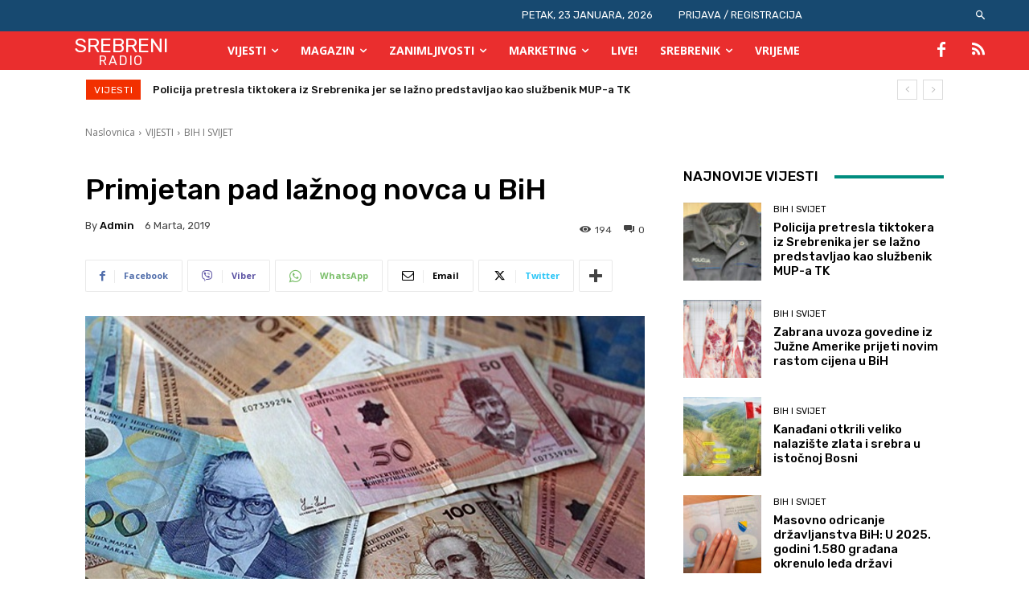

--- FILE ---
content_type: text/html; charset=UTF-8
request_url: https://www.radiosrebrenik.ba/primjetan-pad-laznog-novca-u-bih/
body_size: 94007
content:
<!doctype html >
<!--[if IE 8]>    <html class="ie8" lang="en"> <![endif]-->
<!--[if IE 9]>    <html class="ie9" lang="en"> <![endif]-->
<!--[if gt IE 8]><!--> <html lang="bs-BA" itemscope itemtype="https://schema.org/BlogPosting"> <!--<![endif]-->
<head>
    <title>Primjetan pad lažnog novca u BiH | Radio Srebrenik</title>
    <meta charset="UTF-8"/>
    <meta name="viewport" content="width=device-width, initial-scale=1.0">
    <link rel="pingback" href="https://www.radiosrebrenik.ba/xmlrpc.php"/>
    <meta name='robots' content='max-image-preview:large'/>
	<style>img:is([sizes="auto" i], [sizes^="auto," i]) {contain-intrinsic-size:3000px 1500px}</style>
	<link rel='dns-prefetch' href='//fonts.googleapis.com'/>
<link rel="alternate" type="application/rss+xml" title="Radio Srebrenik &raquo; novosti" href="https://www.radiosrebrenik.ba/feed/"/>
<link rel="alternate" type="application/rss+xml" title="Radio Srebrenik &raquo;  novosti o komentarima" href="https://www.radiosrebrenik.ba/comments/feed/"/>
<script type="text/javascript">//<![CDATA[
window._wpemojiSettings={"baseUrl":"https:\/\/s.w.org\/images\/core\/emoji\/16.0.1\/72x72\/","ext":".png","svgUrl":"https:\/\/s.w.org\/images\/core\/emoji\/16.0.1\/svg\/","svgExt":".svg","source":{"concatemoji":"https:\/\/www.radiosrebrenik.ba\/wp-includes\/js\/wp-emoji-release.min.js?ver=6.8.3"}};!function(s,n){var o,i,e;function c(e){try{var t={supportTests:e,timestamp:(new Date).valueOf()};sessionStorage.setItem(o,JSON.stringify(t))}catch(e){}}function p(e,t,n){e.clearRect(0,0,e.canvas.width,e.canvas.height),e.fillText(t,0,0);var t=new Uint32Array(e.getImageData(0,0,e.canvas.width,e.canvas.height).data),a=(e.clearRect(0,0,e.canvas.width,e.canvas.height),e.fillText(n,0,0),new Uint32Array(e.getImageData(0,0,e.canvas.width,e.canvas.height).data));return t.every(function(e,t){return e===a[t]})}function u(e,t){e.clearRect(0,0,e.canvas.width,e.canvas.height),e.fillText(t,0,0);for(var n=e.getImageData(16,16,1,1),a=0;a<n.data.length;a++)if(0!==n.data[a])return!1;return!0}function f(e,t,n,a){switch(t){case"flag":return n(e,"\ud83c\udff3\ufe0f\u200d\u26a7\ufe0f","\ud83c\udff3\ufe0f\u200b\u26a7\ufe0f")?!1:!n(e,"\ud83c\udde8\ud83c\uddf6","\ud83c\udde8\u200b\ud83c\uddf6")&&!n(e,"\ud83c\udff4\udb40\udc67\udb40\udc62\udb40\udc65\udb40\udc6e\udb40\udc67\udb40\udc7f","\ud83c\udff4\u200b\udb40\udc67\u200b\udb40\udc62\u200b\udb40\udc65\u200b\udb40\udc6e\u200b\udb40\udc67\u200b\udb40\udc7f");case"emoji":return!a(e,"\ud83e\udedf")}return!1}function g(e,t,n,a){var r="undefined"!=typeof WorkerGlobalScope&&self instanceof WorkerGlobalScope?new OffscreenCanvas(300,150):s.createElement("canvas"),o=r.getContext("2d",{willReadFrequently:!0}),i=(o.textBaseline="top",o.font="600 32px Arial",{});return e.forEach(function(e){i[e]=t(o,e,n,a)}),i}function t(e){var t=s.createElement("script");t.src=e,t.defer=!0,s.head.appendChild(t)}"undefined"!=typeof Promise&&(o="wpEmojiSettingsSupports",i=["flag","emoji"],n.supports={everything:!0,everythingExceptFlag:!0},e=new Promise(function(e){s.addEventListener("DOMContentLoaded",e,{once:!0})}),new Promise(function(t){var n=function(){try{var e=JSON.parse(sessionStorage.getItem(o));if("object"==typeof e&&"number"==typeof e.timestamp&&(new Date).valueOf()<e.timestamp+604800&&"object"==typeof e.supportTests)return e.supportTests}catch(e){}return null}();if(!n){if("undefined"!=typeof Worker&&"undefined"!=typeof OffscreenCanvas&&"undefined"!=typeof URL&&URL.createObjectURL&&"undefined"!=typeof Blob)try{var e="postMessage("+g.toString()+"("+[JSON.stringify(i),f.toString(),p.toString(),u.toString()].join(",")+"));",a=new Blob([e],{type:"text/javascript"}),r=new Worker(URL.createObjectURL(a),{name:"wpTestEmojiSupports"});return void(r.onmessage=function(e){c(n=e.data),r.terminate(),t(n)})}catch(e){}c(n=g(i,f,p,u))}t(n)}).then(function(e){for(var t in e)n.supports[t]=e[t],n.supports.everything=n.supports.everything&&n.supports[t],"flag"!==t&&(n.supports.everythingExceptFlag=n.supports.everythingExceptFlag&&n.supports[t]);n.supports.everythingExceptFlag=n.supports.everythingExceptFlag&&!n.supports.flag,n.DOMReady=!1,n.readyCallback=function(){n.DOMReady=!0}}).then(function(){return e}).then(function(){var e;n.supports.everything||(n.readyCallback(),(e=n.source||{}).concatemoji?t(e.concatemoji):e.wpemoji&&e.twemoji&&(t(e.twemoji),t(e.wpemoji)))}))}((window,document),window._wpemojiSettings);
//]]></script>
<style id='wp-emoji-styles-inline-css' type='text/css'>img.wp-smiley,img.emoji{display:inline!important;border:none!important;box-shadow:none!important;height:1em!important;width:1em!important;margin:0 .07em!important;vertical-align:-.1em!important;background:none!important;padding:0!important}</style>
<link rel='stylesheet' id='wp-block-library-css' href='https://www.radiosrebrenik.ba/wp-includes/css/dist/block-library/A.style.min.css,qver=6.8.3.pagespeed.cf.6w6iIy5A4f.css' type='text/css' media='all'/>
<style id='classic-theme-styles-inline-css' type='text/css'>.wp-block-button__link{color:#fff;background-color:#32373c;border-radius:9999px;box-shadow:none;text-decoration:none;padding:calc(.667em + 2px) calc(1.333em + 2px);font-size:1.125em}.wp-block-file__button{background:#32373c;color:#fff;text-decoration:none}</style>
<style id='pdfemb-pdf-embedder-viewer-style-inline-css' type='text/css'>.wp-block-pdfemb-pdf-embedder-viewer{max-width:none}</style>
<link rel='stylesheet' id='scb-streamcast-block-style-css' href='https://www.radiosrebrenik.ba/wp-content/plugins/streamcast/build/view.css,qver=2.3.7.pagespeed.ce.HaX32ANk_0.css' type='text/css' media='all'/>
<link rel='stylesheet' id='scb-style-css' href='https://www.radiosrebrenik.ba/wp-content/plugins/streamcast/public/css/A.radio.css,qver=2.3.8.pagespeed.cf.peOusCU9f9.css' type='text/css' media='all'/>
<link rel='stylesheet' id='scb-player-style-css' href='https://www.radiosrebrenik.ba/wp-content/plugins/streamcast/public/css/A.styles.css,qver=2.3.8.pagespeed.cf.jpkP0wBV9q.css' type='text/css' media='all'/>
<style id='global-styles-inline-css' type='text/css'>:root{--wp--preset--aspect-ratio--square:1;--wp--preset--aspect-ratio--4-3: 4/3;--wp--preset--aspect-ratio--3-4: 3/4;--wp--preset--aspect-ratio--3-2: 3/2;--wp--preset--aspect-ratio--2-3: 2/3;--wp--preset--aspect-ratio--16-9: 16/9;--wp--preset--aspect-ratio--9-16: 9/16;--wp--preset--color--black:#000;--wp--preset--color--cyan-bluish-gray:#abb8c3;--wp--preset--color--white:#fff;--wp--preset--color--pale-pink:#f78da7;--wp--preset--color--vivid-red:#cf2e2e;--wp--preset--color--luminous-vivid-orange:#ff6900;--wp--preset--color--luminous-vivid-amber:#fcb900;--wp--preset--color--light-green-cyan:#7bdcb5;--wp--preset--color--vivid-green-cyan:#00d084;--wp--preset--color--pale-cyan-blue:#8ed1fc;--wp--preset--color--vivid-cyan-blue:#0693e3;--wp--preset--color--vivid-purple:#9b51e0;--wp--preset--gradient--vivid-cyan-blue-to-vivid-purple:linear-gradient(135deg,rgba(6,147,227,1) 0%,#9b51e0 100%);--wp--preset--gradient--light-green-cyan-to-vivid-green-cyan:linear-gradient(135deg,#7adcb4 0%,#00d082 100%);--wp--preset--gradient--luminous-vivid-amber-to-luminous-vivid-orange:linear-gradient(135deg,rgba(252,185,0,1) 0%,rgba(255,105,0,1) 100%);--wp--preset--gradient--luminous-vivid-orange-to-vivid-red:linear-gradient(135deg,rgba(255,105,0,1) 0%,#cf2e2e 100%);--wp--preset--gradient--very-light-gray-to-cyan-bluish-gray:linear-gradient(135deg,#eee 0%,#a9b8c3 100%);--wp--preset--gradient--cool-to-warm-spectrum:linear-gradient(135deg,#4aeadc 0%,#9778d1 20%,#cf2aba 40%,#ee2c82 60%,#fb6962 80%,#fef84c 100%);--wp--preset--gradient--blush-light-purple:linear-gradient(135deg,#ffceec 0%,#9896f0 100%);--wp--preset--gradient--blush-bordeaux:linear-gradient(135deg,#fecda5 0%,#fe2d2d 50%,#6b003e 100%);--wp--preset--gradient--luminous-dusk:linear-gradient(135deg,#ffcb70 0%,#c751c0 50%,#4158d0 100%);--wp--preset--gradient--pale-ocean:linear-gradient(135deg,#fff5cb 0%,#b6e3d4 50%,#33a7b5 100%);--wp--preset--gradient--electric-grass:linear-gradient(135deg,#caf880 0%,#71ce7e 100%);--wp--preset--gradient--midnight:linear-gradient(135deg,#020381 0%,#2874fc 100%);--wp--preset--font-size--small:11px;--wp--preset--font-size--medium:20px;--wp--preset--font-size--large:32px;--wp--preset--font-size--x-large:42px;--wp--preset--font-size--regular:15px;--wp--preset--font-size--larger:50px;--wp--preset--spacing--20:.44rem;--wp--preset--spacing--30:.67rem;--wp--preset--spacing--40:1rem;--wp--preset--spacing--50:1.5rem;--wp--preset--spacing--60:2.25rem;--wp--preset--spacing--70:3.38rem;--wp--preset--spacing--80:5.06rem;--wp--preset--shadow--natural:6px 6px 9px rgba(0,0,0,.2);--wp--preset--shadow--deep:12px 12px 50px rgba(0,0,0,.4);--wp--preset--shadow--sharp:6px 6px 0 rgba(0,0,0,.2);--wp--preset--shadow--outlined:6px 6px 0 -3px rgba(255,255,255,1) , 6px 6px rgba(0,0,0,1);--wp--preset--shadow--crisp:6px 6px 0 rgba(0,0,0,1)}:where(.is-layout-flex){gap:.5em}:where(.is-layout-grid){gap:.5em}body .is-layout-flex{display:flex}.is-layout-flex{flex-wrap:wrap;align-items:center}.is-layout-flex > :is(*, div){margin:0}body .is-layout-grid{display:grid}.is-layout-grid > :is(*, div){margin:0}:where(.wp-block-columns.is-layout-flex){gap:2em}:where(.wp-block-columns.is-layout-grid){gap:2em}:where(.wp-block-post-template.is-layout-flex){gap:1.25em}:where(.wp-block-post-template.is-layout-grid){gap:1.25em}.has-black-color{color:var(--wp--preset--color--black)!important}.has-cyan-bluish-gray-color{color:var(--wp--preset--color--cyan-bluish-gray)!important}.has-white-color{color:var(--wp--preset--color--white)!important}.has-pale-pink-color{color:var(--wp--preset--color--pale-pink)!important}.has-vivid-red-color{color:var(--wp--preset--color--vivid-red)!important}.has-luminous-vivid-orange-color{color:var(--wp--preset--color--luminous-vivid-orange)!important}.has-luminous-vivid-amber-color{color:var(--wp--preset--color--luminous-vivid-amber)!important}.has-light-green-cyan-color{color:var(--wp--preset--color--light-green-cyan)!important}.has-vivid-green-cyan-color{color:var(--wp--preset--color--vivid-green-cyan)!important}.has-pale-cyan-blue-color{color:var(--wp--preset--color--pale-cyan-blue)!important}.has-vivid-cyan-blue-color{color:var(--wp--preset--color--vivid-cyan-blue)!important}.has-vivid-purple-color{color:var(--wp--preset--color--vivid-purple)!important}.has-black-background-color{background-color:var(--wp--preset--color--black)!important}.has-cyan-bluish-gray-background-color{background-color:var(--wp--preset--color--cyan-bluish-gray)!important}.has-white-background-color{background-color:var(--wp--preset--color--white)!important}.has-pale-pink-background-color{background-color:var(--wp--preset--color--pale-pink)!important}.has-vivid-red-background-color{background-color:var(--wp--preset--color--vivid-red)!important}.has-luminous-vivid-orange-background-color{background-color:var(--wp--preset--color--luminous-vivid-orange)!important}.has-luminous-vivid-amber-background-color{background-color:var(--wp--preset--color--luminous-vivid-amber)!important}.has-light-green-cyan-background-color{background-color:var(--wp--preset--color--light-green-cyan)!important}.has-vivid-green-cyan-background-color{background-color:var(--wp--preset--color--vivid-green-cyan)!important}.has-pale-cyan-blue-background-color{background-color:var(--wp--preset--color--pale-cyan-blue)!important}.has-vivid-cyan-blue-background-color{background-color:var(--wp--preset--color--vivid-cyan-blue)!important}.has-vivid-purple-background-color{background-color:var(--wp--preset--color--vivid-purple)!important}.has-black-border-color{border-color:var(--wp--preset--color--black)!important}.has-cyan-bluish-gray-border-color{border-color:var(--wp--preset--color--cyan-bluish-gray)!important}.has-white-border-color{border-color:var(--wp--preset--color--white)!important}.has-pale-pink-border-color{border-color:var(--wp--preset--color--pale-pink)!important}.has-vivid-red-border-color{border-color:var(--wp--preset--color--vivid-red)!important}.has-luminous-vivid-orange-border-color{border-color:var(--wp--preset--color--luminous-vivid-orange)!important}.has-luminous-vivid-amber-border-color{border-color:var(--wp--preset--color--luminous-vivid-amber)!important}.has-light-green-cyan-border-color{border-color:var(--wp--preset--color--light-green-cyan)!important}.has-vivid-green-cyan-border-color{border-color:var(--wp--preset--color--vivid-green-cyan)!important}.has-pale-cyan-blue-border-color{border-color:var(--wp--preset--color--pale-cyan-blue)!important}.has-vivid-cyan-blue-border-color{border-color:var(--wp--preset--color--vivid-cyan-blue)!important}.has-vivid-purple-border-color{border-color:var(--wp--preset--color--vivid-purple)!important}.has-vivid-cyan-blue-to-vivid-purple-gradient-background{background:var(--wp--preset--gradient--vivid-cyan-blue-to-vivid-purple)!important}.has-light-green-cyan-to-vivid-green-cyan-gradient-background{background:var(--wp--preset--gradient--light-green-cyan-to-vivid-green-cyan)!important}.has-luminous-vivid-amber-to-luminous-vivid-orange-gradient-background{background:var(--wp--preset--gradient--luminous-vivid-amber-to-luminous-vivid-orange)!important}.has-luminous-vivid-orange-to-vivid-red-gradient-background{background:var(--wp--preset--gradient--luminous-vivid-orange-to-vivid-red)!important}.has-very-light-gray-to-cyan-bluish-gray-gradient-background{background:var(--wp--preset--gradient--very-light-gray-to-cyan-bluish-gray)!important}.has-cool-to-warm-spectrum-gradient-background{background:var(--wp--preset--gradient--cool-to-warm-spectrum)!important}.has-blush-light-purple-gradient-background{background:var(--wp--preset--gradient--blush-light-purple)!important}.has-blush-bordeaux-gradient-background{background:var(--wp--preset--gradient--blush-bordeaux)!important}.has-luminous-dusk-gradient-background{background:var(--wp--preset--gradient--luminous-dusk)!important}.has-pale-ocean-gradient-background{background:var(--wp--preset--gradient--pale-ocean)!important}.has-electric-grass-gradient-background{background:var(--wp--preset--gradient--electric-grass)!important}.has-midnight-gradient-background{background:var(--wp--preset--gradient--midnight)!important}.has-small-font-size{font-size:var(--wp--preset--font-size--small)!important}.has-medium-font-size{font-size:var(--wp--preset--font-size--medium)!important}.has-large-font-size{font-size:var(--wp--preset--font-size--large)!important}.has-x-large-font-size{font-size:var(--wp--preset--font-size--x-large)!important}:where(.wp-block-post-template.is-layout-flex){gap:1.25em}:where(.wp-block-post-template.is-layout-grid){gap:1.25em}:where(.wp-block-columns.is-layout-flex){gap:2em}:where(.wp-block-columns.is-layout-grid){gap:2em}:root :where(.wp-block-pullquote){font-size:1.5em;line-height:1.6}</style>
<link rel='stylesheet' id='contact-form-7-css' href='https://www.radiosrebrenik.ba/wp-content/plugins/contact-form-7/includes/css/A.styles.css,qver=6.1.4.pagespeed.cf.bY4dTi-wnh.css' type='text/css' media='all'/>
<link rel='stylesheet' id='td-plugin-multi-purpose-css' href='https://www.radiosrebrenik.ba/wp-content/plugins/td-composer/td-multi-purpose/A.style.css,qver=9c5a7338c90cbd82cb580e34cffb127f.pagespeed.cf._w-EKiFGkc.css' type='text/css' media='all'/>
<link rel='stylesheet' id='google-fonts-style-css' href='https://fonts.googleapis.com/css?family=Rubik%3A400%2C500%7COpen+Sans%3A400%2C600%2C700%2C500%7CRoboto%3A400%2C600%2C700%2C500%7CRubik%3A400%2C500%2C700&#038;display=swap&#038;ver=12.7.4' type='text/css' media='all'/>
<link rel='stylesheet' id='td-theme-css' href='https://www.radiosrebrenik.ba/wp-content/themes/Newspaper/A.style.css,qver=12.7.4.pagespeed.cf.eybLQlW_dO.css' type='text/css' media='all'/>
<style id='td-theme-inline-css' type='text/css'>@media (max-width:767px){.td-header-desktop-wrap{display:none}}@media (min-width:767px){.td-header-mobile-wrap{display:none}}</style>
<link rel='stylesheet' id='td-legacy-framework-front-style-css' href='https://www.radiosrebrenik.ba/wp-content/plugins/td-composer/legacy/Newspaper/assets/css/A.td_legacy_main.css,qver=9c5a7338c90cbd82cb580e34cffb127f.pagespeed.cf.BaZZELljXi.css' type='text/css' media='all'/>
<link rel='stylesheet' id='td-standard-pack-framework-front-style-css' href='https://www.radiosrebrenik.ba/wp-content/plugins/td-standard-pack/Newspaper/assets/css/td_standard_pack_main.css?ver=1314111a2e147bac488ccdd97e4704ff' type='text/css' media='all'/>
<link rel='stylesheet' id='tdb_style_cloud_templates_front-css' href='https://www.radiosrebrenik.ba/wp-content/plugins/td-cloud-library/assets/css/A.tdb_main.css,qver=496e217dc78570a2932146e73f7c4a14.pagespeed.cf.IWKspn-jGO.css' type='text/css' media='all'/>
<script type="text/javascript" src="https://www.radiosrebrenik.ba/wp-includes/js/jquery/jquery.min.js,qver=3.7.1.pagespeed.jm.PoWN7KAtLT.js" id="jquery-core-js"></script>
<script type="text/javascript" src="https://www.radiosrebrenik.ba/wp-includes/js/jquery/jquery-migrate.min.js,qver=3.4.1.pagespeed.jm.bhhu-RahTI.js" id="jquery-migrate-js"></script>

<!-- OG: 3.3.8 --><link rel="image_src" href="https://cdn.radiosrebrenik.ba/novac_marke-810x431-3.jpg"><meta name="msapplication-TileImage" content="https://cdn.radiosrebrenik.ba/novac_marke-810x431-3.jpg">
<meta property="og:image" content="https://cdn.radiosrebrenik.ba/novac_marke-810x431-3.jpg"><meta property="og:image:secure_url" content="https://cdn.radiosrebrenik.ba/novac_marke-810x431-3.jpg"><meta property="og:image:width" content="640"><meta property="og:image:height" content="480"><meta property="og:image:alt" content="novac_marke-810&#215;431"><meta property="og:image:type" content="image/jpeg"><meta property="og:description" content="U Centralnoj banci Bosne i Hercegovine (CBBiH), u 2018. godini registrovan je ukupno 2.381 komad krivotvorenih novčanica i kovanog novca svih valuta i apoena, što je za 28,13 posto manje u odnosu na prethodnu godinu.Riječ je o novčanicama i kovanom novcu koji je dostavljen u CBBiH na analizu i vještačenje. Kada su u pitanju novčanice..."><meta property="og:type" content="article"><meta property="og:locale" content="bs_BA"><meta property="og:site_name" content="Radio Srebrenik"><meta property="og:title" content="Primjetan pad lažnog novca u BiH"><meta property="og:url" content="https://www.radiosrebrenik.ba/primjetan-pad-laznog-novca-u-bih/"><meta property="og:updated_time" content="2019-03-06T10:02:53+00:00">
<meta property="article:published_time" content="2019-03-06T10:02:52+00:00"><meta property="article:modified_time" content="2019-03-06T10:02:53+00:00"><meta property="article:section" content="BIH I SVIJET"><meta property="article:author:first_name" content="admin"><meta property="article:author:last_name" content="admin"><meta property="article:author:username" content="admin">
<meta property="twitter:partner" content="ogwp"><meta property="twitter:card" content="summary_large_image"><meta property="twitter:image" content="https://cdn.radiosrebrenik.ba/novac_marke-810x431-3.jpg"><meta property="twitter:image:alt" content="novac_marke-810&#215;431"><meta property="twitter:title" content="Primjetan pad lažnog novca u BiH"><meta property="twitter:description" content="U Centralnoj banci Bosne i Hercegovine (CBBiH), u 2018. godini registrovan je ukupno 2.381 komad krivotvorenih novčanica i kovanog novca svih valuta i apoena, što je za 28,13 posto manje u odnosu..."><meta property="twitter:url" content="https://www.radiosrebrenik.ba/primjetan-pad-laznog-novca-u-bih/"><meta property="twitter:label1" content="Reading time"><meta property="twitter:data1" content="1 minute">
<meta itemprop="image" content="https://cdn.radiosrebrenik.ba/novac_marke-810x431-3.jpg"><meta itemprop="name" content="Primjetan pad lažnog novca u BiH"><meta itemprop="description" content="U Centralnoj banci Bosne i Hercegovine (CBBiH), u 2018. godini registrovan je ukupno 2.381 komad krivotvorenih novčanica i kovanog novca svih valuta i apoena, što je za 28,13 posto manje u odnosu na prethodnu godinu.Riječ je o novčanicama i kovanom novcu koji je dostavljen u CBBiH na analizu i vještačenje. Kada su u pitanju novčanice..."><meta itemprop="datePublished" content="2019-03-06"><meta itemprop="dateModified" content="2019-03-06T10:02:53+00:00">
<meta property="profile:first_name" content="admin"><meta property="profile:last_name" content="admin"><meta property="profile:username" content="admin">
<!-- /OG -->

<link rel="https://api.w.org/" href="https://www.radiosrebrenik.ba/wp-json/"/><link rel="alternate" title="JSON" type="application/json" href="https://www.radiosrebrenik.ba/wp-json/wp/v2/posts/28452"/><link rel="EditURI" type="application/rsd+xml" title="RSD" href="https://www.radiosrebrenik.ba/xmlrpc.php?rsd"/>
<meta name="generator" content="WordPress 6.8.3"/>
<link rel="canonical" href="https://www.radiosrebrenik.ba/primjetan-pad-laznog-novca-u-bih/"/>
<link rel='shortlink' href='https://www.radiosrebrenik.ba/?p=28452'/>
<link rel="alternate" title="oEmbed (JSON)" type="application/json+oembed" href="https://www.radiosrebrenik.ba/wp-json/oembed/1.0/embed?url=https%3A%2F%2Fwww.radiosrebrenik.ba%2Fprimjetan-pad-laznog-novca-u-bih%2F"/>
<link rel="alternate" title="oEmbed (XML)" type="text/xml+oembed" href="https://www.radiosrebrenik.ba/wp-json/oembed/1.0/embed?url=https%3A%2F%2Fwww.radiosrebrenik.ba%2Fprimjetan-pad-laznog-novca-u-bih%2F&#038;format=xml"/>
    <script>window.tdb_global_vars={"wpRestUrl":"https:\/\/www.radiosrebrenik.ba\/wp-json\/","permalinkStructure":"\/%postname%\/"};window.tdb_p_autoload_vars={"isAjax":false,"isAdminBarShowing":false,"autoloadStatus":"off","origPostEditUrl":null};</script>
    
    <style id="tdb-global-colors">:root{--chained-news-white:#fff;--chained-news-black:black;--chained-news-blue:#2f6697;--chained-news-gray:#e5e5e5;--chained-news-separator:#757575;--today-news-dark-bg:#000;--today-news-accent:#ce0000;--today-news-white:#fff;--today-news-white-transparent:rgba(255,255,255,.75);--today-news-white-transparent2:rgba(255,255,255,.1);--today-news-dark-gray:#222;--today-news-light-gray:#d8d8d8;--aniglobe-dark:#2e3837;--aniglobe-grey:#899e9b;--aniglobe-light:#e4eeed;--aniglobe-primary:#52e2cf;--aniglobe-accent:#27756b}</style>

    
	
<!-- JS generated by theme -->

<script type="text/javascript" id="td-generated-header-js">var tdBlocksArray=[];function tdBlock(){this.id='';this.block_type=1;this.atts='';this.td_column_number='';this.td_current_page=1;this.post_count=0;this.found_posts=0;this.max_num_pages=0;this.td_filter_value='';this.is_ajax_running=false;this.td_user_action='';this.header_color='';this.ajax_pagination_infinite_stop='';}(function(){var htmlTag=document.getElementsByTagName("html")[0];if(navigator.userAgent.indexOf("MSIE 10.0")>-1){htmlTag.className+=' ie10';}if(!!navigator.userAgent.match(/Trident.*rv\:11\./)){htmlTag.className+=' ie11';}if(navigator.userAgent.indexOf("Edge")>-1){htmlTag.className+=' ieEdge';}if(/(iPad|iPhone|iPod)/g.test(navigator.userAgent)){htmlTag.className+=' td-md-is-ios';}var user_agent=navigator.userAgent.toLowerCase();if(user_agent.indexOf("android")>-1){htmlTag.className+=' td-md-is-android';}if(-1!==navigator.userAgent.indexOf('Mac OS X')){htmlTag.className+=' td-md-is-os-x';}if(/chrom(e|ium)/.test(navigator.userAgent.toLowerCase())){htmlTag.className+=' td-md-is-chrome';}if(-1!==navigator.userAgent.indexOf('Firefox')){htmlTag.className+=' td-md-is-firefox';}if(-1!==navigator.userAgent.indexOf('Safari')&&-1===navigator.userAgent.indexOf('Chrome')){htmlTag.className+=' td-md-is-safari';}if(-1!==navigator.userAgent.indexOf('IEMobile')){htmlTag.className+=' td-md-is-iemobile';}})();var tdLocalCache={};(function(){"use strict";tdLocalCache={data:{},remove:function(resource_id){delete tdLocalCache.data[resource_id];},exist:function(resource_id){return tdLocalCache.data.hasOwnProperty(resource_id)&&tdLocalCache.data[resource_id]!==null;},get:function(resource_id){return tdLocalCache.data[resource_id];},set:function(resource_id,cachedData){tdLocalCache.remove(resource_id);tdLocalCache.data[resource_id]=cachedData;}};})();var td_viewport_interval_list=[{"limitBottom":767,"sidebarWidth":228},{"limitBottom":1018,"sidebarWidth":300},{"limitBottom":1140,"sidebarWidth":324}];var td_animation_stack_effect="type0";var tds_animation_stack=true;var td_animation_stack_specific_selectors=".entry-thumb, img, .td-lazy-img";var td_animation_stack_general_selectors=".td-animation-stack img, .td-animation-stack .entry-thumb, .post img, .td-animation-stack .td-lazy-img";var tdc_is_installed="yes";var tdc_domain_active=false;var td_ajax_url="https:\/\/www.radiosrebrenik.ba\/wp-admin\/admin-ajax.php?td_theme_name=Newspaper&v=12.7.4";var td_get_template_directory_uri="https:\/\/www.radiosrebrenik.ba\/wp-content\/plugins\/td-composer\/legacy\/common";var tds_snap_menu="";var tds_logo_on_sticky="";var tds_header_style="tdm_header_style_1";var td_please_wait="Molimo pri\u010dekajte ...";var td_email_user_pass_incorrect="Korisnik ili lozinka su pogre\u0161ni!";var td_email_user_incorrect="Mail ili korisni\u010dko ime pogre\u0161an!";var td_email_incorrect="Email pogre\u0161an!";var td_user_incorrect="Username incorrect!";var td_email_user_empty="Email or username empty!";var td_pass_empty="Pass empty!";var td_pass_pattern_incorrect="Invalid Pass Pattern!";var td_retype_pass_incorrect="Retyped Pass incorrect!";var tds_more_articles_on_post_enable="";var tds_more_articles_on_post_time_to_wait="3";var tds_more_articles_on_post_pages_distance_from_top=0;var tds_captcha="";var tds_theme_color_site_wide="#4db2ec";var tds_smart_sidebar="";var tdThemeName="Newspaper";var tdThemeNameWl="Newspaper";var td_magnific_popup_translation_tPrev="Prethodna (lijeva strelica)";var td_magnific_popup_translation_tNext="Sljede\u0107a (desna strelica)";var td_magnific_popup_translation_tCounter="%curr% od %total%";var td_magnific_popup_translation_ajax_tError="Sadr\u017eaj iz %url% se ne mo\u017ee u\u010ditati.";var td_magnific_popup_translation_image_tError="Slika #%curr% se ne mo\u017ee u\u010ditati.";var tdBlockNonce="4054597320";var tdMobileMenu="enabled";var tdMobileSearch="enabled";var tdDateNamesI18n={"month_names":["Januar","Februar","Mart","April","Maj","Juni","Juli","August","Septembar","Oktobar","Novembar","Decembar"],"month_names_short":["jan","feb","mar","apr","maj","jun","jul","aug","sep","okt","nov","dec"],"day_names":["Nedjelja","Ponedjeljak","Utorak","Srijeda","\u010cetvrtak","Petak","Subota"],"day_names_short":["ned","pon","uto","sri","\u010det","pet","sub"]};var tdb_modal_confirm="Save";var tdb_modal_cancel="Cancel";var tdb_modal_confirm_alt="Yes";var tdb_modal_cancel_alt="No";var td_deploy_mode="deploy";var td_ad_background_click_link="";var td_ad_background_click_target="";</script>


<!-- Header style compiled by theme -->

<style>.td-mobile-content .td-mobile-main-menu>li>a{font-size:14px}.td-page-title,.td-category-title-holder .td-page-title{font-size:14px}body,p{font-size:14px}:root{--td_excl_label:'EKSKLUZIVNO'}.post .td-post-header .entry-title{font-family:Rubik}.td-mobile-content .td-mobile-main-menu>li>a{font-size:14px}.td-page-title,.td-category-title-holder .td-page-title{font-size:14px}body,p{font-size:14px}:root{--td_excl_label:'EKSKLUZIVNO'}.post .td-post-header .entry-title{font-family:Rubik}</style>

<!-- Google tag (gtag.js) -->
<script async src="https://www.googletagmanager.com/gtag/js?id=G-W68NRQ43DX"></script>
<script>window.dataLayer=window.dataLayer||[];function gtag(){dataLayer.push(arguments);}gtag('js',new Date());gtag('config','G-W68NRQ43DX');</script><link rel="icon" href="https://cdn.radiosrebrenik.ba/radioicon-150x150.png" sizes="32x32"/>
<link rel="icon" href="https://cdn.radiosrebrenik.ba/radioicon-300x300.png" sizes="192x192"/>
<link rel="apple-touch-icon" href="https://cdn.radiosrebrenik.ba/radioicon-300x300.png"/>
<meta name="msapplication-TileImage" content="https://cdn.radiosrebrenik.ba/radioicon-300x300.png"/>

<!-- Button style compiled by theme -->

<style></style>

	<style id="tdw-css-placeholder"></style></head>

<body class="wp-singular post-template-default single single-post postid-28452 single-format-standard wp-theme-Newspaper td-standard-pack primjetan-pad-laznog-novca-u-bih global-block-template-1 tdb_template_76957 tdb-template  tdc-header-template  tdc-footer-template td-animation-stack-type0 td-full-layout" itemscope="itemscope" itemtype="https://schema.org/WebPage">


    <div class="td-menu-background" style="visibility:hidden"></div>
<div id="td-mobile-nav" style="visibility:hidden">
    <div class="td-mobile-container">
        <!-- mobile menu top section -->
        <div class="td-menu-socials-wrap">
            <!-- socials -->
            <div class="td-menu-socials">
                            </div>
            <!-- close button -->
            <div class="td-mobile-close">
                <span><i class="td-icon-close-mobile"></i></span>
            </div>
        </div>

        <!-- login section -->
        
        <!-- menu section -->
        <div class="td-mobile-content">
            <div class="menu-vijesti-container"><ul id="menu-vijesti-2" class="td-mobile-main-menu"><li class="menu-item menu-item-type-taxonomy menu-item-object-category current-post-ancestor menu-item-first menu-item-has-children menu-item-15"><a href="https://www.radiosrebrenik.ba/kategorije/vijesti/">VIJESTI<i class="td-icon-menu-right td-element-after"></i></a>
<ul class="sub-menu">
	<li class="menu-item-0"><a href="https://www.radiosrebrenik.ba/kategorije/vijesti/bih-i-svijet/">BIH I SVIJET</a></li>
	<li class="menu-item-0"><a href="https://www.radiosrebrenik.ba/kategorije/vijesti/bihamk/">BIHAMK</a></li>
	<li class="menu-item-0"><a href="https://www.radiosrebrenik.ba/kategorije/vijesti/biznis/">BIZNIS</a></li>
	<li class="menu-item-0"><a href="https://www.radiosrebrenik.ba/kategorije/vijesti/lokalni-izbori-2024/">LOKALNI IZBORI 2024.</a></li>
	<li class="menu-item-0"><a href="https://www.radiosrebrenik.ba/kategorije/vijesti/srebrenik/">SREBRENIK</a></li>
	<li class="menu-item-0"><a href="https://www.radiosrebrenik.ba/kategorije/vijesti/srebrenik/servisne-informacije/">SERVISNE INFORMACIJE</a></li>
</ul>
</li>
<li class="menu-item menu-item-type-taxonomy menu-item-object-category menu-item-has-children menu-item-12"><a href="https://www.radiosrebrenik.ba/kategorije/magazin/">MAGAZIN<i class="td-icon-menu-right td-element-after"></i></a>
<ul class="sub-menu">
	<li class="menu-item-0"><a href="https://www.radiosrebrenik.ba/kategorije/magazin/nekategorizirano/">Ostale vijesti</a></li>
	<li class="menu-item-0"><a href="https://www.radiosrebrenik.ba/kategorije/magazin/sport/">SPORT</a></li>
</ul>
</li>
<li class="menu-item menu-item-type-taxonomy menu-item-object-category menu-item-has-children menu-item-16"><a href="https://www.radiosrebrenik.ba/kategorije/zanimljivosti/">ZANIMLJIVOSTI<i class="td-icon-menu-right td-element-after"></i></a>
<ul class="sub-menu">
	<li class="menu-item-0"><a href="https://www.radiosrebrenik.ba/kategorije/zanimljivosti/nauka/">NAUKA</a></li>
	<li class="menu-item-0"><a href="https://www.radiosrebrenik.ba/kategorije/zanimljivosti/tehnologija/">TEHNOLOGIJA</a></li>
</ul>
</li>
<li class="menu-item menu-item-type-taxonomy menu-item-object-category menu-item-2044"><a href="https://www.radiosrebrenik.ba/kategorije/radio/marketing/">MARKETING</a></li>
<li class="menu-item menu-item-type-custom menu-item-object-custom menu-item-64472"><a href="http://onlineradiobox.com/ba/srebrenik/player/?cs=ba.srebrenik&#038;played=1">Live!</a></li>
<li class="menu-item menu-item-type-taxonomy menu-item-object-category menu-item-has-children menu-item-69590"><a href="https://www.radiosrebrenik.ba/kategorije/vijesti/srebrenik/">SREBRENIK<i class="td-icon-menu-right td-element-after"></i></a>
<ul class="sub-menu">
	<li class="menu-item-0"><a href="https://www.radiosrebrenik.ba/kategorije/vijesti/srebrenik/servisne-informacije/">SERVISNE INFORMACIJE</a></li>
</ul>
</li>
<li class="menu-item menu-item-type-taxonomy menu-item-object-category menu-item-69587"><a href="https://www.radiosrebrenik.ba/kategorije/vrijeme/">VRIJEME</a></li>
</ul></div>        </div>
    </div>

    <!-- register/login section -->
    </div><div class="td-search-background" style="visibility:hidden"></div>
<div class="td-search-wrap-mob" style="visibility:hidden">
	<div class="td-drop-down-search">
		<form method="get" class="td-search-form" action="https://www.radiosrebrenik.ba/">
			<!-- close button -->
			<div class="td-search-close">
				<span><i class="td-icon-close-mobile"></i></span>
			</div>
			<div role="search" class="td-search-input">
				<span>Pretraga</span>
				<input id="td-header-search-mob" type="text" value="" name="s" autocomplete="off"/>
			</div>
		</form>
		<div id="td-aj-search-mob" class="td-ajax-search-flex"></div>
	</div>
</div>

    <div id="td-outer-wrap" class="td-theme-wrap">
    
                    <div class="td-header-template-wrap" style="position: relative">
                                    <div class="td-header-mobile-wrap ">
                        <div id="tdi_1" class="tdc-zone"><div class="tdc_zone tdi_2  wpb_row td-pb-row tdc-element-style">
<style scoped>.tdi_2{min-height:0}.td-header-mobile-wrap{position:relative;width:100%}@media (max-width:767px){.tdi_2{position:relative}}</style>
<div class="tdi_1_rand_style td-element-style"><style>@media (max-width:767px){.tdi_1_rand_style{background-color:#fff!important}}</style></div><div id="tdi_3" class="tdc-row"><div class="vc_row tdi_4  wpb_row td-pb-row tdc-element-style">
<style scoped>.tdi_4,.tdi_4 .tdc-columns{min-height:0}.tdi_4,.tdi_4 .tdc-columns{display:block}.tdi_4 .tdc-columns{width:100%}.tdi_4:before,.tdi_4:after{display:table}@media (max-width:767px){.tdi_4:before{display:block;width:100vw;height:100%;position:absolute;left:50%;transform:translateX(-50%);box-shadow:0 6px 8px 0 rgba(0,0,0,.08);z-index:20;pointer-events:none;top:0}@media (min-width:768px){.tdi_4{margin-left:-0px;margin-right:-0px}.tdi_4 .tdc-row-video-background-error,.tdi_4>.vc_column,.tdi_4>.tdc-columns>.vc_column{padding-left:0px;padding-right:0px}}.tdi_4{position:relative}}</style>
<div class="tdi_3_rand_style td-element-style"><style>@media (max-width:767px){.tdi_3_rand_style{background-color:#ea2e2e!important}}</style></div><div class="vc_column tdi_6  wpb_column vc_column_container tdc-column td-pb-span4">
<style scoped>.tdi_6{vertical-align:baseline}.tdi_6>.wpb_wrapper,.tdi_6>.wpb_wrapper>.tdc-elements{display:block}.tdi_6>.wpb_wrapper>.tdc-elements{width:100%}.tdi_6>.wpb_wrapper>.vc_row_inner{width:auto}.tdi_6>.wpb_wrapper{width:auto;height:auto}@media (max-width:767px){.tdi_6{vertical-align:middle}.tdi_6{width:20%!important;display:inline-block!important}}</style><div class="wpb_wrapper"><div class="td_block_wrap tdb_mobile_menu tdi_7 td-pb-border-top td_block_template_1 tdb-header-align" data-td-block-uid="tdi_7">
<style>@media (max-width:767px){.tdi_7{margin-left:-13px!important}}</style>
<style>.tdb-header-align{vertical-align:middle}.tdb_mobile_menu{margin-bottom:0;clear:none}.tdb_mobile_menu a{display:inline-block!important;position:relative;text-align:center;color:var(--td_theme_color,#4db2ec)}.tdb_mobile_menu a>span{display:flex;align-items:center;justify-content:center}.tdb_mobile_menu svg{height:auto}.tdb_mobile_menu svg,.tdb_mobile_menu svg *{fill:var(--td_theme_color,#4db2ec)}#tdc-live-iframe .tdb_mobile_menu a{pointer-events:none}.td-menu-mob-open-menu{overflow:hidden}.td-menu-mob-open-menu #td-outer-wrap{position:static}.tdi_7{display:inline-block}.tdi_7 .tdb-mobile-menu-button i{font-size:22px;width:55px;height:55px;line-height:55px}.tdi_7 .tdb-mobile-menu-button svg{width:22px}.tdi_7 .tdb-mobile-menu-button .tdb-mobile-menu-icon-svg{width:55px;height:55px}.tdi_7 .tdb-mobile-menu-button{color:#fff}.tdi_7 .tdb-mobile-menu-button svg,.tdi_7 .tdb-mobile-menu-button svg *{fill:#fff}@media (max-width:767px){.tdi_7 .tdb-mobile-menu-button i{font-size:27px;width:54px;height:54px;line-height:54px}.tdi_7 .tdb-mobile-menu-button svg{width:27px}.tdi_7 .tdb-mobile-menu-button .tdb-mobile-menu-icon-svg{width:54px;height:54px}}</style><div class="tdb-block-inner td-fix-index"><span class="tdb-mobile-menu-button"><i class="tdb-mobile-menu-icon td-icon-mobile"></i></span></div></div> <!-- ./block --></div></div><div class="vc_column tdi_9  wpb_column vc_column_container tdc-column td-pb-span4">
<style scoped>.tdi_9{vertical-align:baseline}.tdi_9>.wpb_wrapper,.tdi_9>.wpb_wrapper>.tdc-elements{display:block}.tdi_9>.wpb_wrapper>.tdc-elements{width:100%}.tdi_9>.wpb_wrapper>.vc_row_inner{width:auto}.tdi_9>.wpb_wrapper{width:auto;height:auto}@media (max-width:767px){.tdi_9{vertical-align:middle}.tdi_9{width:60%!important;display:inline-block!important}}</style><div class="wpb_wrapper"><div class="td_block_wrap tdb_header_logo tdi_10 td-pb-border-top td_block_template_1 tdb-header-align" data-td-block-uid="tdi_10">
<style>.tdb_header_logo{margin-bottom:0;clear:none}.tdb_header_logo .tdb-logo-a,.tdb_header_logo h1{display:flex;pointer-events:auto;align-items:flex-start}.tdb_header_logo h1{margin:0;line-height:0}.tdb_header_logo .tdb-logo-img-wrap img{display:block}.tdb_header_logo .tdb-logo-svg-wrap+.tdb-logo-img-wrap{display:none}.tdb_header_logo .tdb-logo-svg-wrap svg{width:50px;display:block;transition:fill .3s ease}.tdb_header_logo .tdb-logo-text-wrap{display:flex}.tdb_header_logo .tdb-logo-text-title,.tdb_header_logo .tdb-logo-text-tagline{-webkit-transition:all .2s ease;transition:all .2s ease}.tdb_header_logo .tdb-logo-text-title{background-size:cover;background-position:center center;font-size:75px;font-family:serif;line-height:1.1;color:#222;white-space:nowrap}.tdb_header_logo .tdb-logo-text-tagline{margin-top:2px;font-size:12px;font-family:serif;letter-spacing:1.8px;line-height:1;color:#767676}.tdb_header_logo .tdb-logo-icon{position:relative;font-size:46px;color:#000}.tdb_header_logo .tdb-logo-icon-svg{line-height:0}.tdb_header_logo .tdb-logo-icon-svg svg{width:46px;height:auto}.tdb_header_logo .tdb-logo-icon-svg svg,.tdb_header_logo .tdb-logo-icon-svg svg *{fill:#000}.tdi_10 .tdb-logo-a,.tdi_10 h1{flex-direction:row;align-items:flex-end;justify-content:center}.tdi_10 .tdb-logo-svg-wrap{display:block}.tdi_10 .tdb-logo-svg-wrap+.tdb-logo-img-wrap{display:none}.tdi_10 .tdb-logo-img-wrap{margin-top:0;margin-bottom:0;margin-right:5px;margin-left:0}.tdi_10 .tdb-logo-img-wrap:first-child{margin-top:0;margin-left:0}.tdi_10 .tdb-logo-img-wrap:last-child{margin-bottom:0;margin-right:0}.tdi_10 .tdb-logo-text-tagline{margin-top:-2px;margin-left:0;display:block;color:#fff;font-family:Rubik!important;font-size:12px!important}.tdi_10 .tdb-logo-text-title{display:block;color:#fff;font-family:Rubik!important;font-size:20px!important;text-transform:uppercase!important}.tdi_10 .tdb-logo-text-wrap{flex-direction:column;align-items:center}.tdi_10 .tdb-logo-icon{top:0;display:block}@media (max-width:767px){.tdb_header_logo .tdb-logo-text-title{font-size:36px}.tdb_header_logo .tdb-logo-text-tagline{font-size:11px}.tdi_10 .tdb-logo-img-wrap{display:none}.tdi_10 .tdb-logo-text-tagline{font-size:11px!important}}</style><div class="tdb-block-inner td-fix-index"><a class="tdb-logo-a" href="https://www.radiosrebrenik.ba/"><span class="tdb-logo-img-wrap"><img class="tdb-logo-img td-retina-data" data-retina="https://cdn.radiosrebrenik.ba/201900307e5ab188-e0d2-a043-81a2-dad1dc9a7b2b.png" src="" alt="Logo" title=""/></span><span class="tdb-logo-text-wrap"><span class="tdb-logo-text-title">Srebreni</span><span class="tdb-logo-text-tagline">RADIO</span></span></a></div></div> <!-- ./block --></div></div><div class="vc_column tdi_12  wpb_column vc_column_container tdc-column td-pb-span4">
<style scoped>.tdi_12{vertical-align:baseline}.tdi_12>.wpb_wrapper,.tdi_12>.wpb_wrapper>.tdc-elements{display:block}.tdi_12>.wpb_wrapper>.tdc-elements{width:100%}.tdi_12>.wpb_wrapper>.vc_row_inner{width:auto}.tdi_12>.wpb_wrapper{width:auto;height:auto}@media (max-width:767px){.tdi_12{vertical-align:middle}.tdi_12{width:20%!important;display:inline-block!important}}</style><div class="wpb_wrapper"><div class="td_block_wrap tdb_mobile_search tdi_13 td-pb-border-top td_block_template_1 tdb-header-align" data-td-block-uid="tdi_13">
<style>@media (max-width:767px){.tdi_13{margin-right:-19px!important;margin-bottom:0!important}}</style>
<style>.tdb_mobile_search{margin-bottom:0;clear:none}.tdb_mobile_search a{display:inline-block!important;position:relative;text-align:center;color:var(--td_theme_color,#4db2ec)}.tdb_mobile_search a>span{display:flex;align-items:center;justify-content:center}.tdb_mobile_search svg{height:auto}.tdb_mobile_search svg,.tdb_mobile_search svg *{fill:var(--td_theme_color,#4db2ec)}#tdc-live-iframe .tdb_mobile_search a{pointer-events:none}.td-search-opened{overflow:hidden}.td-search-opened #td-outer-wrap{position:static}.td-search-opened .td-search-wrap-mob{position:fixed;height:calc(100% + 1px)}.td-search-opened .td-drop-down-search{height:calc(100% + 1px);overflow-y:scroll;overflow-x:hidden}.tdi_13{display:inline-block;float:right;clear:none}.tdi_13 .tdb-header-search-button-mob i{font-size:22px;width:55px;height:55px;line-height:55px}.tdi_13 .tdb-header-search-button-mob svg{width:22px}.tdi_13 .tdb-header-search-button-mob .tdb-mobile-search-icon-svg{width:55px;height:55px;display:flex;justify-content:center}.tdi_13 .tdb-header-search-button-mob{color:#fff}.tdi_13 .tdb-header-search-button-mob svg,.tdi_13 .tdb-header-search-button-mob svg *{fill:#fff}</style><div class="tdb-block-inner td-fix-index"><span class="tdb-header-search-button-mob dropdown-toggle" data-toggle="dropdown"><i class="tdb-mobile-search-icon td-icon-search"></i></span></div></div> <!-- ./block --></div></div></div></div><div id="tdi_14" class="tdc-row"><div class="vc_row tdi_15  wpb_row td-pb-row">
<style scoped>.tdi_15,.tdi_15 .tdc-columns{min-height:0}.tdi_15,.tdi_15 .tdc-columns{display:block}.tdi_15 .tdc-columns{width:100%}.tdi_15:before,.tdi_15:after{display:table}@media (max-width:767px){.tdi_15{padding-top:32px!important}}</style><div class="vc_column tdi_17  wpb_column vc_column_container tdc-column td-pb-span12">
<style scoped>.tdi_17{vertical-align:baseline}.tdi_17>.wpb_wrapper,.tdi_17>.wpb_wrapper>.tdc-elements{display:block}.tdi_17>.wpb_wrapper>.tdc-elements{width:100%}.tdi_17>.wpb_wrapper>.vc_row_inner{width:auto}.tdi_17>.wpb_wrapper{width:auto;height:auto}</style><div class="wpb_wrapper"><div class="td-a-rec td-a-rec-id-header  td-rec-hide-on-m tdi_18 td_block_template_1">
<style>@media (max-width:767px){.tdi_18{margin-bottom:0!important}}</style>
<style>.tdi_18.td-a-rec{text-align:center}.tdi_18.td-a-rec:not(.td-a-rec-no-translate){transform:translateZ(0)}.tdi_18 .td-element-style{z-index:-1}.tdi_18.td-a-rec-img{text-align:left}.tdi_18.td-a-rec-img img{margin:0 auto 0 0}.tdi_18 .td_spot_img_all img,.tdi_18 .td_spot_img_tl img,.tdi_18 .td_spot_img_tp img,.tdi_18 .td_spot_img_mob img{border-style:none}@media (max-width:767px){.tdi_18.td-a-rec-img{text-align:center}}</style><div class="td-all-devices">
    <!-- Your NON AdSense code here - this ad will show on all devices -->
</div></div></div></div></div></div></div></div>                    </div>
                
                    <div class="td-header-desktop-wrap ">
                        <!-- LOGIN MODAL -->

                <div id="login-form" class="white-popup-block mfp-hide mfp-with-anim td-login-modal-wrap">
                    <div class="td-login-wrap">
                        <a href="#" aria-label="Back" class="td-back-button"><i class="td-icon-modal-back"></i></a>
                        <div id="td-login-div" class="td-login-form-div td-display-block">
                            <div class="td-login-panel-title">Prijavi</div>
                            <div class="td-login-panel-descr">Dobrodošli! prijavite se na svoj račun</div>
                            <div class="td_display_err"></div>
                            <form id="loginForm" action="#" method="post">
                                <div class="td-login-inputs"><input class="td-login-input" autocomplete="username" type="text" name="login_email" id="login_email" value="" required><label for="login_email">Vaše korisničko ime</label></div>
                                <div class="td-login-inputs"><input class="td-login-input" autocomplete="current-password" type="password" name="login_pass" id="login_pass" value="" required><label for="login_pass">lozinka</label></div>
                                <input type="button" name="login_button" id="login_button" class="wpb_button btn td-login-button" value="Ulogovati se">
                                
                            </form>

                            

                            <div class="td-login-info-text"><a href="#" id="forgot-pass-link">Forgot your password? Get help</a></div>
                            
                            
                            
                            
                        </div>

                        

                         <div id="td-forgot-pass-div" class="td-login-form-div td-display-none">
                            <div class="td-login-panel-title">Obnavljanje šifre</div>
                            <div class="td-login-panel-descr">Obnovite vašu lozinku</div>
                            <div class="td_display_err"></div>
                            <form id="forgotpassForm" action="#" method="post">
                                <div class="td-login-inputs"><input class="td-login-input" type="text" name="forgot_email" id="forgot_email" value="" required><label for="forgot_email">Vaš e-mail</label></div>
                                <input type="button" name="forgot_button" id="forgot_button" class="wpb_button btn td-login-button" value="Pošalji moju lozinku">
                            </form>
                            <div class="td-login-info-text">Lozinka će vam biti poslana e-mailom.</div>
                        </div>
                        
                        
                    </div>
                </div>
                <div id="tdi_19" class="tdc-zone"><div class="tdc_zone tdi_20  wpb_row td-pb-row tdc-element-style">
<style scoped>.tdi_20{min-height:0}.td-header-desktop-wrap{position:relative}.tdi_20{position:relative}</style>
<div class="tdi_19_rand_style td-element-style"><style>.tdi_19_rand_style{background-color:#fff!important}</style></div><div id="tdi_21" class="tdc-row stretch_row_1200 td-stretch-content"><div class="vc_row tdi_22  wpb_row td-pb-row tdc-element-style tdc-row-content-vert-center">
<style scoped>.tdi_22,.tdi_22 .tdc-columns{min-height:0}.tdi_22,.tdi_22 .tdc-columns{display:block}.tdi_22 .tdc-columns{width:100%}.tdi_22:before,.tdi_22:after{display:table}@media (min-width:768px){.tdi_22{margin-left:-0;margin-right:-0}.tdi_22 .tdc-row-video-background-error,.tdi_22>.vc_column,.tdi_22>.tdc-columns>.vc_column{padding-left:0;padding-right:0}}@media (min-width:767px){.tdi_22.tdc-row-content-vert-center,.tdi_22.tdc-row-content-vert-center .tdc-columns{display:flex;align-items:center;flex:1}.tdi_22.tdc-row-content-vert-bottom,.tdi_22.tdc-row-content-vert-bottom .tdc-columns{display:flex;align-items:flex-end;flex:1}.tdi_22.tdc-row-content-vert-center .td_block_wrap{vertical-align:middle}.tdi_22.tdc-row-content-vert-bottom .td_block_wrap{vertical-align:bottom}}.tdi_22{padding-top:2px!important;padding-bottom:2px!important;position:relative}.tdi_22 .td_block_wrap{text-align:left}@media (min-width:768px) and (max-width:1018px){.tdi_22{padding-right:14px!important;padding-left:14px!important}}</style>
<div class="tdi_21_rand_style td-element-style"><style>.tdi_21_rand_style{background-color:#174970!important}</style></div><div class="vc_column tdi_24  wpb_column vc_column_container tdc-column td-pb-span9">
<style scoped>.tdi_24{vertical-align:baseline}.tdi_24>.wpb_wrapper,.tdi_24>.wpb_wrapper>.tdc-elements{display:flex;flex-direction:row;flex-wrap:nowrap;justify-content:flex-end;align-items:flex-start}.tdi_24>.wpb_wrapper>.tdc-elements{width:100%}.tdi_24>.wpb_wrapper>.vc_row_inner{width:auto}.tdi_24>.wpb_wrapper{width:100%;height:100%}.tdi_24{width:80%!important}</style><div class="wpb_wrapper"><div class="td_block_wrap tdb_header_date tdi_25 td-pb-border-top td_block_template_1 tdb-header-align" data-td-block-uid="tdi_25">
<style>.tdi_25{margin-top:-1px!important;margin-right:32px!important}</style>
<style>.tdb_header_date{margin-bottom:0;clear:none}.tdb_header_date .tdb-block-inner{display:flex;align-items:baseline}.tdb_header_date .tdb-head-date-txt{font-family:var(--td_default_google_font_1,'Open Sans','Open Sans Regular',sans-serif);font-size:11px;line-height:1;color:#000}.tdi_25{display:inline-block}.tdi_25 .tdb-head-date-txt{color:#fff;font-family:Rubik!important;font-size:13px!important;line-height:36px!important;text-transform:uppercase!important}@media (min-width:768px) and (max-width:1018px){.tdi_25 .tdb-head-date-txt{font-size:12px!important}}</style><div class="tdb-block-inner td-fix-index"><div class="tdb-head-date-txt">Petak, 23 Januara, 2026</div></div></div> <!-- ./block -->

<script>var tdb_login_sing_in_shortcode="on";</script>

<div class="td_block_wrap tdb_header_user tdi_26 td-pb-border-top td_block_template_1 tdb-header-align" data-td-block-uid="tdi_26">
<style>.tdi_26{margin-top:-1px!important}</style>
<style>.tdb_header_user{margin-bottom:0;clear:none}.tdb_header_user .tdb-block-inner{display:flex;align-items:center}.tdb_header_user .tdb-head-usr-item{font-family:var(--td_default_google_font_1,'Open Sans','Open Sans Regular',sans-serif);font-size:11px;line-height:1;color:#000}.tdb_header_user .tdb-head-usr-item:hover{color:var(--td_theme_color,#4db2ec)}.tdb_header_user .tdb-head-usr-avatar{position:relative;width:20px;height:0;padding-bottom:20px;margin-right:6px;background-size:cover;background-position:center center}.tdb_header_user .tdb-head-usr-name{margin-right:16px;font-weight:700}.tdb_header_user .tdb-head-usr-log{display:flex;align-items:center}.tdb_header_user .tdb-head-usr-log i{font-size:10px}.tdb_header_user .tdb-head-usr-log-icon{position:relative}.tdb_header_user .tdb-head-usr-log-icon-svg{line-height:0}.tdb_header_user .tdb-head-usr-log-icon-svg svg{width:10px;height:auto}.tdi_26{display:inline-block}.tdi_26 .tdb-head-usr-log .tdb-head-usr-log-icon{margin-right:2px;top:0}.tdi_26 .tdb-head-usr-name{color:#fff;font-family:Rubik!important;font-size:13px!important;line-height:36px!important;text-transform:uppercase!important}.tdi_26 .tdb-head-usr-name:hover{color:#ea2e2e}.tdi_26 .tdb-head-usr-log{color:#fff;font-family:Rubik!important;font-size:13px!important;line-height:36px!important;text-transform:uppercase!important}.tdi_26 .tdb-head-usr-log-icon-svg svg,.tdi_26 .tdb-head-usr-log-icon-svg svg *{fill:#fff;fill:#fff}.tdi_26 .tdb-head-usr-log:hover{color:#ea2e2e}.tdi_26 .tdb-head-usr-log:hover svg,.tdi_26 .tdb-head-usr-log:hover svg *{fill:#ea2e2e;fill:#ea2e2e}.tdi_26 .tdb-head-usr-log i{color:#fff}.tdi_26 .tdb-head-usr-log:hover i{color:#ea2e2e}@media (min-width:768px) and (max-width:1018px){.tdi_26 .tdb-head-usr-name{font-size:12px!important}.tdi_26 .tdb-head-usr-log{font-size:12px!important}}</style><div class="tdb-block-inner td-fix-index"><a class="td-login-modal-js tdb-head-usr-item tdb-head-usr-log" href="#login-form" data-effect="mpf-td-login-effect"><span class="tdb-head-usr-log-txt">Prijava / Registracija</span></a></div></div> <!-- ./block --></div></div><div class="vc_column tdi_28  wpb_column vc_column_container tdc-column td-pb-span3">
<style scoped>.tdi_28{vertical-align:baseline}.tdi_28>.wpb_wrapper,.tdi_28>.wpb_wrapper>.tdc-elements{display:block}.tdi_28>.wpb_wrapper>.tdc-elements{width:100%}.tdi_28>.wpb_wrapper>.vc_row_inner{width:auto}.tdi_28>.wpb_wrapper{width:auto;height:auto}.tdi_28{width:20%!important;justify-content:flex-end!important;text-align:right!important}</style><div class="wpb_wrapper"><div class="td_block_wrap tdb_header_search tdi_29 tdb-header-search-trigger-enabled td-pb-border-top td_block_template_1 tdb-header-align" data-td-block-uid="tdi_29">
<style>.tdb_module_header{width:100%;padding-bottom:0}.tdb_module_header .td-module-container{display:flex;flex-direction:column;position:relative}.tdb_module_header .td-module-container:before{content:'';position:absolute;bottom:0;left:0;width:100%;height:1px}.tdb_module_header .td-image-wrap{display:block;position:relative;padding-bottom:70%}.tdb_module_header .td-image-container{position:relative;width:100%;flex:0 0 auto}.tdb_module_header .td-module-thumb{margin-bottom:0}.tdb_module_header .td-module-meta-info{width:100%;margin-bottom:0;padding:7px 0 0 0;z-index:1;border:0 solid #eaeaea;min-height:0}.tdb_module_header .entry-title{margin:0;font-size:13px;font-weight:500;line-height:18px}.tdb_module_header .td-post-author-name,.tdb_module_header .td-post-date,.tdb_module_header .td-module-comments{vertical-align:text-top}.tdb_module_header .td-post-author-name,.tdb_module_header .td-post-date{top:3px}.tdb_module_header .td-thumb-css{width:100%;height:100%;position:absolute;background-size:cover;background-position:center center}.tdb_module_header .td-category-pos-image .td-post-category:not(.td-post-extra-category),.tdb_module_header .td-post-vid-time{position:absolute;z-index:2;bottom:0}.tdb_module_header .td-category-pos-image .td-post-category:not(.td-post-extra-category){left:0}.tdb_module_header .td-post-vid-time{right:0;background-color:#000;padding:3px 6px 4px;font-family:var(--td_default_google_font_1,'Open Sans','Open Sans Regular',sans-serif);font-size:10px;font-weight:600;line-height:1;color:#fff}.tdb_module_header .td-excerpt{margin:20px 0 0;line-height:21px}.tdb_module_header .td-read-more{margin:20px 0 0}.tdb_module_search .tdb-author-photo{display:inline-block}.tdb_module_search .tdb-author-photo,.tdb_module_search .tdb-author-photo img{vertical-align:middle}.tdb_module_search .td-post-author-name{white-space:normal}.tdb_header_search{margin-bottom:0;clear:none}.tdb_header_search .tdb-block-inner{position:relative;display:inline-block;width:100%}.tdb_header_search .tdb-search-form{position:relative;padding:20px;border-width:3px 0 0;border-style:solid;border-color:var(--td_theme_color,#4db2ec);pointer-events:auto}.tdb_header_search .tdb-search-form:before{content:'';position:absolute;top:0;left:0;width:100%;height:100%;background-color:#fff}.tdb_header_search .tdb-search-form-inner{position:relative;display:flex;background-color:#fff}.tdb_header_search .tdb-search-form-inner:after{content:'';position:absolute;top:0;left:0;width:100%;height:100%;border:1px solid #e1e1e1;pointer-events:none}.tdb_header_search .tdb-head-search-placeholder{position:absolute;top:50%;transform:translateY(-50%);padding:3px 9px;font-size:12px;line-height:21px;color:#999;-webkit-transition:all .3s ease;transition:all .3s ease;pointer-events:none}.tdb_header_search .tdb-head-search-form-input:focus+.tdb-head-search-placeholder,.tdb-head-search-form-input:not(:placeholder-shown)~.tdb-head-search-placeholder{opacity:0}.tdb_header_search .tdb-head-search-form-btn,.tdb_header_search .tdb-head-search-form-input{height:auto;min-height:32px}.tdb_header_search .tdb-head-search-form-input{color:#444;flex:1;background-color:transparent;border:0}.tdb_header_search .tdb-head-search-form-input.tdb-head-search-nofocus{color:transparent;text-shadow:0 0 0 #444}.tdb_header_search .tdb-head-search-form-btn{margin-bottom:0;padding:0 15px;background-color:#222;font-family:var(--td_default_google_font_2,'Roboto',sans-serif);font-size:13px;font-weight:500;color:#fff;-webkit-transition:all .3s ease;transition:all .3s ease;z-index:1}.tdb_header_search .tdb-head-search-form-btn:hover{background-color:var(--td_theme_color,#4db2ec)}.tdb_header_search .tdb-head-search-form-btn i,.tdb_header_search .tdb-head-search-form-btn span{display:inline-block;vertical-align:middle}.tdb_header_search .tdb-head-search-form-btn i{font-size:12px}.tdb_header_search .tdb-head-search-form-btn .tdb-head-search-form-btn-icon{position:relative}.tdb_header_search .tdb-head-search-form-btn .tdb-head-search-form-btn-icon-svg{line-height:0}.tdb_header_search .tdb-head-search-form-btn svg{width:12px;height:auto}.tdb_header_search .tdb-head-search-form-btn svg,.tdb_header_search .tdb-head-search-form-btn svg *{fill:#fff;-webkit-transition:all .3s ease;transition:all .3s ease}.tdb_header_search .tdb-aj-search-results{padding:20px;background-color:rgba(144,144,144,.02);border-width:1px 0;border-style:solid;border-color:#ededed;background-color:#fff}.tdb_header_search .tdb-aj-search-results .td_module_wrap:last-child{margin-bottom:0;padding-bottom:0}.tdb_header_search .tdb-aj-search-results .td_module_wrap:last-child .td-module-container:before{display:none}.tdb_header_search .tdb-aj-search-inner{display:flex;flex-wrap:wrap;*zoom:1}.tdb_header_search .tdb-aj-search-inner:before,.tdb_header_search .tdb-aj-search-inner:after{display:table;content:'';line-height:0}.tdb_header_search .tdb-aj-search-inner:after{clear:both}.tdb_header_search .result-msg{padding:4px 0 6px 0;font-family:var(--td_default_google_font_2,'Roboto',sans-serif);font-size:12px;font-style:italic;background-color:#fff}.tdb_header_search .result-msg a{color:#222}.tdb_header_search .result-msg a:hover{color:var(--td_theme_color,#4db2ec)}.tdb_header_search .td-module-meta-info,.tdb_header_search .td-next-prev-wrap{text-align:left}.tdb_header_search .td_module_wrap:hover .entry-title a{color:var(--td_theme_color,#4db2ec)}.tdb_header_search .tdb-aj-cur-element .entry-title a{color:var(--td_theme_color,#4db2ec)}.tdc-dragged .tdb-head-search-btn:after,.tdc-dragged .tdb-drop-down-search{visibility:hidden!important;opacity:0!important;-webkit-transition:all .3s ease;transition:all .3s ease}.tdb-header-search-trigger-enabled{z-index:1000}.tdb-header-search-trigger-enabled .tdb-head-search-btn{display:flex;align-items:center;position:relative;text-align:center;color:var(--td_theme_color,#4db2ec)}.tdb-header-search-trigger-enabled .tdb-head-search-btn:after{visibility:hidden;opacity:0;content:'';display:block;position:absolute;bottom:0;left:0;right:0;margin:0 auto;width:0;height:0;border-style:solid;border-width:0 6.5px 7px 6.5px;-webkit-transform:translate3d(0,20px,0);transform:translate3d(0,20px,0);-webkit-transition:all .4s ease;transition:all .4s ease;border-color:transparent transparent var(--td_theme_color,#4db2ec) transparent}.tdb-header-search-trigger-enabled .tdb-drop-down-search-open+.tdb-head-search-btn:after{visibility:visible;opacity:1;-webkit-transform:translate3d(0,0,0);transform:translate3d(0,0,0)}.tdb-header-search-trigger-enabled .tdb-search-icon,.tdb-header-search-trigger-enabled .tdb-search-txt,.tdb-header-search-trigger-enabled .tdb-search-icon-svg svg *{-webkit-transition:all .3s ease-in-out;transition:all .3s ease-in-out}.tdb-header-search-trigger-enabled .tdb-search-icon-svg{display:flex;align-items:center;justify-content:center}.tdb-header-search-trigger-enabled .tdb-search-icon-svg svg{height:auto}.tdb-header-search-trigger-enabled .tdb-search-icon-svg svg,.tdb-header-search-trigger-enabled .tdb-search-icon-svg svg *{fill:var(--td_theme_color,#4db2ec)}.tdb-header-search-trigger-enabled .tdb-search-txt{position:relative;line-height:1}.tdb-header-search-trigger-enabled .tdb-drop-down-search{visibility:hidden;opacity:0;position:absolute;top:100%;left:0;-webkit-transform:translate3d(0,20px,0);transform:translate3d(0,20px,0);-webkit-transition:all .4s ease;transition:all .4s ease;pointer-events:none;z-index:10}.tdb-header-search-trigger-enabled .tdb-drop-down-search-open{visibility:visible;opacity:1;-webkit-transform:translate3d(0,0,0);transform:translate3d(0,0,0)}.tdb-header-search-trigger-enabled .tdb-drop-down-search-inner{position:relative;max-width:300px;pointer-events:all}.rtl .tdb-header-search-trigger-enabled .tdb-drop-down-search-inner{margin-left:0}.tdb_header_search .tdb-aj-srs-title{margin-bottom:10px;font-family:var(--td_default_google_font_2,'Roboto',sans-serif);font-weight:500;font-size:13px;line-height:1.3;color:#888}.tdb_header_search .tdb-aj-sr-taxonomies{display:flex;flex-direction:column}.tdb_header_search .tdb-aj-sr-taxonomy{font-family:var(--td_default_google_font_2,'Roboto',sans-serif);font-size:13px;font-weight:500;line-height:18px;color:#111}.tdb_header_search .tdb-aj-sr-taxonomy:not(:last-child){margin-bottom:5px}.tdb_header_search .tdb-aj-sr-taxonomy:hover{color:var(--td_theme_color,#4db2ec)}.tdi_29 .tdb-head-search-btn i{font-size:13px;width:31.2px;height:31.2px;line-height:31.2px;color:#fff}.tdi_29 .tdb-head-search-btn svg{width:13px}.tdi_29 .tdb-search-icon-svg{width:31.2px;height:31.2px}.tdi_29{display:inline-block;float:right;clear:none}.tdi_29 .tdb-search-txt{top:0}.tdi_29 .tdb-drop-down-search{top:calc(100% + 1px);left:auto;right:0}.tdi_29 .tdb-head-search-btn:after{bottom:-1px;border-bottom-color:rgba(234,46,46,0)}body .tdi_29 .tdb-drop-down-search-inner,.tdi_29 .tdb-search-form,.tdi_29 .tdb-aj-search{margin-left:auto;margin-right:0}.tdi_29 .tdb-head-search-form-btn-icon{top:0}.tdi_29 .result-msg{text-align:center}.tdi_29 .tdb-head-search-btn svg,.tdi_29 .tdb-head-search-btn svg *{fill:#fff}.tdi_29 .tdb-head-search-btn:hover i{color:#ea2e2e}.tdi_29 .tdb-head-search-btn:hover svg,.tdi_29 .tdb-head-search-btn:hover svg *{fill:#ea2e2e}.tdi_29 .tdb-search-form{border-color:rgba(234,46,46,0)}.tdi_29 .tdb-drop-down-search-inner{box-shadow:0 2px 6px 0 rgba(0,0,0,.2)}.tdi_29 .tdb-head-search-form-input{color:#d93}.tdi_29 .tdb-head-search-form-input.tdb-head-search-nofocus{text-shadow:0 0 0 #d93}.tdi_29 .tdb-head-search-placeholder{color:#8224e3}.tdi_29 .tdb-head-search-form-btn:hover{background-color:#ea2e2e}.tdi_29 .result-msg,.tdi_29 .result-msg a{color:#222}.tdi_29 .result-msg a:hover{color:#ea2e2e}.tdi_29 .td_module_wrap{width:100%;float:left;padding-left:11px;padding-right:11px;padding-bottom:10px;margin-bottom:10px}.tdi_29 .td_module_wrap:nth-last-child(-n+1){margin-bottom:0;padding-bottom:0}.tdi_29 .td_module_wrap:nth-last-child(-n+1) .td-module-container:before{display:none}.tdi_29 .tdb-aj-search-inner{margin-left:-11px;margin-right:-11px}.tdi_29 .td-module-container:before{bottom:-10px;border-color:#eaeaea}.tdi_29 .td-module-container{border-color:#eaeaea;flex-direction:row}.tdi_29 .entry-thumb{background-position:center 50%}.tdi_29 .td-image-container{flex:0 0 30%;width:30%;display:block;order:0}.ie10 .tdi_29 .td-image-container,.ie11 .tdi_29 .td-image-container{flex:0 0 auto}.ie10 .tdi_29 .td-module-meta-info,.ie11 .tdi_29 .td-module-meta-info{flex:1}.tdi_29 .td-post-vid-time{display:block}.tdi_29 .td-module-meta-info{padding:2px 0 0 15px;border-color:#eaeaea}.tdi_29 .entry-title{margin:0 0 5px;font-family:Rubik!important;font-weight:500!important}.tdi_29 .td-excerpt{column-count:1;column-gap:48px;display:none}.tdi_29 .td-post-category:not(.td-post-extra-category){display:none}.tdi_29 .td-read-more{display:none}.tdi_29 .td-author-date{display:inline}.tdi_29 .td-post-author-name{display:none}.tdi_29 .entry-review-stars{display:none}.tdi_29 .td-icon-star,.tdi_29 .td-icon-star-empty,.tdi_29 .td-icon-star-half{font-size:15px}.tdi_29 .td-module-comments{display:none}.tdi_29 .tdb-author-photo .avatar{width:20px;height:20px;margin-right:6px;border-radius:50%}body .tdi_29 .td_module_wrap:hover .td-module-title a,.tdi_29 .tdb-aj-cur-element .entry-title a{color:#ea2e2e!important}.tdi_29 .td-module-title a{box-shadow:inset 0 0 0 0 #000}@media (min-width:768px){.tdi_29 .td-module-title a{transition:all .2s ease;-webkit-transition:all .2s ease}}@media (min-width:1019px) and (max-width:1140px){.tdi_29 .td_module_wrap{padding-bottom:10px!important;margin-bottom:10px!important;padding-bottom:10px;margin-bottom:10px}.tdi_29 .td_module_wrap:nth-last-child(-n+1){margin-bottom:0!important;padding-bottom:0!important}.tdi_29 .td_module_wrap .td-module-container:before{display:block!important}.tdi_29 .td_module_wrap:nth-last-child(-n+1) .td-module-container:before{display:none!important}.tdi_29 .td-module-container:before{bottom:-10px}.tdi_29 .td-module-title a{box-shadow:inset 0 0 0 0 #000}@media (min-width:768px){.tdi_29 .td-module-title a{transition:all 0.2s ease;-webkit-transition:all 0.2s ease}}}@media (min-width:768px) and (max-width:1018px){.tdi_29 .td_module_wrap{padding-bottom:10px!important;margin-bottom:10px!important;padding-bottom:10px;margin-bottom:10px}.tdi_29 .td_module_wrap:nth-last-child(-n+1){margin-bottom:0!important;padding-bottom:0!important}.tdi_29 .td_module_wrap .td-module-container:before{display:block!important}.tdi_29 .td_module_wrap:nth-last-child(-n+1) .td-module-container:before{display:none!important}.tdi_29 .td-module-container:before{bottom:-10px}.tdi_29 .td-module-title a{box-shadow:inset 0 0 0 0 #000}@media (min-width:768px){.tdi_29 .td-module-title a{transition:all 0.2s ease;-webkit-transition:all 0.2s ease}}}@media (max-width:767px){.tdi_29 .td_module_wrap{padding-bottom:10px!important;margin-bottom:10px!important;padding-bottom:10px;margin-bottom:10px}.tdi_29 .td_module_wrap:nth-last-child(-n+1){margin-bottom:0!important;padding-bottom:0!important}.tdi_29 .td_module_wrap .td-module-container:before{display:block!important}.tdi_29 .td_module_wrap:nth-last-child(-n+1) .td-module-container:before{display:none!important}.tdi_29 .td-module-container:before{bottom:-10px}.tdi_29 .td-module-title a{box-shadow:inset 0 0 0 0 #000}@media (min-width:768px){.tdi_29 .td-module-title a{transition:all 0.2s ease;-webkit-transition:all 0.2s ease}}}</style><div class="tdb-block-inner td-fix-index"><div class="tdb-drop-down-search" aria-labelledby="td-header-search-button"><div class="tdb-drop-down-search-inner"><form method="get" class="tdb-search-form" action="https://www.radiosrebrenik.ba/"><div class="tdb-search-form-inner"><input class="tdb-head-search-form-input" placeholder=" " type="text" value="" name="s" autocomplete="off"/><button class="wpb_button wpb_btn-inverse btn tdb-head-search-form-btn" title="Search" type="submit" aria-label="Search"><span>Pretraga</span></button></div></form><div class="tdb-aj-search"></div></div></div><a href="#" role="button" aria-label="Search" class="tdb-head-search-btn dropdown-toggle" data-toggle="dropdown"><i class="tdb-search-icon td-icon-search"></i></a></div></div> <!-- ./block --></div></div></div></div><div id="tdi_30" class="tdc-row stretch_row_1200 td-stretch-content"><div class="vc_row tdi_31  wpb_row td-pb-row tdc-element-style tdc-row-content-vert-center">
<style scoped>.tdi_31,.tdi_31 .tdc-columns{min-height:0}.tdi_31:before{display:block;width:100vw;height:100%;position:absolute;left:50%;transform:translateX(-50%);box-shadow:0 6px 8px 0 rgba(0,0,0,.08);z-index:20;pointer-events:none;top:0}.tdi_31,.tdi_31 .tdc-columns{display:block}.tdi_31 .tdc-columns{width:100%}.tdi_31:before,.tdi_31:after{display:table}@media (min-width:768px){.tdi_31{margin-left:-0;margin-right:-0}.tdi_31 .tdc-row-video-background-error,.tdi_31>.vc_column,.tdi_31>.tdc-columns>.vc_column{padding-left:0;padding-right:0}}@media (min-width:767px){.tdi_31.tdc-row-content-vert-center,.tdi_31.tdc-row-content-vert-center .tdc-columns{display:flex;align-items:center;flex:1}.tdi_31.tdc-row-content-vert-bottom,.tdi_31.tdc-row-content-vert-bottom .tdc-columns{display:flex;align-items:flex-end;flex:1}.tdi_31.tdc-row-content-vert-center .td_block_wrap{vertical-align:middle}.tdi_31.tdc-row-content-vert-bottom .td_block_wrap{vertical-align:bottom}}.tdi_31{position:relative}.tdi_31 .td_block_wrap{text-align:left}@media (min-width:768px) and (max-width:1018px){.tdi_31{padding-right:14px!important;padding-left:14px!important}}</style>
<div class="tdi_30_rand_style td-element-style"><style>.tdi_30_rand_style{background-color:#ea2e2e!important}</style></div><div class="vc_column tdi_33  wpb_column vc_column_container tdc-column td-pb-span3">
<style scoped>.tdi_33{vertical-align:baseline}.tdi_33>.wpb_wrapper,.tdi_33>.wpb_wrapper>.tdc-elements{display:block}.tdi_33>.wpb_wrapper>.tdc-elements{width:100%}.tdi_33>.wpb_wrapper>.vc_row_inner{width:auto}.tdi_33>.wpb_wrapper{width:auto;height:auto}.tdi_33{width:18%!important}@media (min-width:768px) and (max-width:1018px){.tdi_33{width:20%!important}}</style><div class="wpb_wrapper"><div class="td_block_wrap tdb_header_logo tdi_34 td-pb-border-top td_block_template_1 tdb-header-align" data-td-block-uid="tdi_34">
<style>@media(min-width:1141px){.tdi_34{display:inline!important}}</style>
<style>.tdi_34 .tdb-logo-a,.tdi_34 h1{flex-direction:row;align-items:flex-end;justify-content:center}.tdi_34 .tdb-logo-svg-wrap{display:block}.tdi_34 .tdb-logo-img-wrap{margin-top:0;margin-bottom:0;margin-right:5px;margin-left:0;display:none}.tdi_34 .tdb-logo-img-wrap:first-child{margin-top:0;margin-left:0}.tdi_34 .tdb-logo-img-wrap:last-child{margin-bottom:0;margin-right:0}.tdi_34 .tdb-logo-text-tagline{margin-top:-2px;margin-left:0;display:block;color:#fff;font-family:Rubik!important;font-size:16px!important}.tdi_34 .tdb-logo-text-title{display:block;color:#fff;font-family:Rubik!important;font-size:25px!important;text-transform:uppercase!important}.tdi_34 .tdb-logo-text-wrap{flex-direction:column;align-items:center}.tdi_34 .tdb-logo-icon{top:0}</style><div class="tdb-block-inner td-fix-index"><a class="tdb-logo-a" href="https://www.radiosrebrenik.ba/"><span class="tdb-logo-img-wrap"><img class="tdb-logo-img td-retina-data" data-retina="https://cdn.radiosrebrenik.ba/20190030133affc2-c995-1a41-7cfc-6d7f4aa1d6d6.png" src="https://cdn.radiosrebrenik.ba/2019003045a9f8d6-48de-c9b9-711f-83a0bb915984.png" alt="Logo" title="" width="50" height="47"/></span><span class="tdb-logo-text-wrap"><span class="tdb-logo-text-title">SREBRENI</span><span class="tdb-logo-text-tagline">RADIO</span></span></a></div></div> <!-- ./block --></div></div><div class="vc_column tdi_36  wpb_column vc_column_container tdc-column td-pb-span6">
<style scoped>.tdi_36{vertical-align:middle;flex-grow:1}.tdi_36>.wpb_wrapper,.tdi_36>.wpb_wrapper>.tdc-elements{display:block}.tdi_36>.wpb_wrapper>.tdc-elements{width:100%}.tdi_36>.wpb_wrapper>.vc_row_inner{width:auto}.tdi_36>.wpb_wrapper{width:auto;height:auto}.tdi_36{padding-right:10px!important;padding-left:10px!important;width:64%!important}@media (min-width:768px) and (max-width:1018px){.tdi_36{padding-right:20px!important;padding-left:20px!important;width:60%!important}}</style><div class="wpb_wrapper"><div class="td_block_wrap tdb_header_menu tdi_37 tds_menu_active1 tds_menu_sub_active2 td-pb-border-top td_block_template_1 tdb-header-align" data-td-block-uid="tdi_37" style=" z-index: 999;">
<style>.tdb_header_menu{margin-bottom:0;z-index:999;clear:none}.tdb_header_menu .tdb-main-sub-icon-fake,.tdb_header_menu .tdb-sub-icon-fake{display:none}.rtl .tdb_header_menu .tdb-menu{display:flex}.tdb_header_menu .tdb-menu{display:inline-block;vertical-align:middle;margin:0}.tdb_header_menu .tdb-menu .tdb-mega-menu-inactive,.tdb_header_menu .tdb-menu .tdb-menu-item-inactive{pointer-events:none}.tdb_header_menu .tdb-menu .tdb-mega-menu-inactive>ul,.tdb_header_menu .tdb-menu .tdb-menu-item-inactive>ul{visibility:hidden;opacity:0}.tdb_header_menu .tdb-menu .sub-menu{font-size:14px;position:absolute;top:-999em;background-color:#fff;z-index:99}.tdb_header_menu .tdb-menu .sub-menu>li{list-style-type:none;margin:0;font-family:var(--td_default_google_font_1,'Open Sans','Open Sans Regular',sans-serif)}.tdb_header_menu .tdb-menu>li{float:left;list-style-type:none;margin:0}.tdb_header_menu .tdb-menu>li>a{position:relative;display:inline-block;padding:0 14px;font-weight:700;font-size:14px;line-height:48px;vertical-align:middle;text-transform:uppercase;-webkit-backface-visibility:hidden;color:#000;font-family:var(--td_default_google_font_1,'Open Sans','Open Sans Regular',sans-serif)}.tdb_header_menu .tdb-menu>li>a:after{content:'';position:absolute;bottom:0;left:0;right:0;margin:0 auto;width:0;height:3px;background-color:var(--td_theme_color,#4db2ec);-webkit-transform:translate3d(0,0,0);transform:translate3d(0,0,0);-webkit-transition:width .2s ease;transition:width .2s ease}.tdb_header_menu .tdb-menu>li>a>.tdb-menu-item-text{display:inline-block}.tdb_header_menu .tdb-menu>li>a .tdb-menu-item-text,.tdb_header_menu .tdb-menu>li>a span{vertical-align:middle;float:left}.tdb_header_menu .tdb-menu>li>a .tdb-sub-menu-icon{margin:0 0 0 7px}.tdb_header_menu .tdb-menu>li>a .tdb-sub-menu-icon-svg{float:none;line-height:0}.tdb_header_menu .tdb-menu>li>a .tdb-sub-menu-icon-svg svg{width:14px;height:auto}.tdb_header_menu .tdb-menu>li>a .tdb-sub-menu-icon-svg svg,.tdb_header_menu .tdb-menu>li>a .tdb-sub-menu-icon-svg svg *{fill:#000}.tdb_header_menu .tdb-menu>li.current-menu-item>a:after,.tdb_header_menu .tdb-menu>li.current-menu-ancestor>a:after,.tdb_header_menu .tdb-menu>li.current-category-ancestor>a:after,.tdb_header_menu .tdb-menu>li.current-page-ancestor>a:after,.tdb_header_menu .tdb-menu>li:hover>a:after,.tdb_header_menu .tdb-menu>li.tdb-hover>a:after{width:100%}.tdb_header_menu .tdb-menu>li:hover>ul,.tdb_header_menu .tdb-menu>li.tdb-hover>ul{top:auto;display:block!important}.tdb_header_menu .tdb-menu>li.td-normal-menu>ul.sub-menu{top:auto;left:0;z-index:99}.tdb_header_menu .tdb-menu>li .tdb-menu-sep{position:relative;vertical-align:middle;font-size:14px}.tdb_header_menu .tdb-menu>li .tdb-menu-sep-svg{line-height:0}.tdb_header_menu .tdb-menu>li .tdb-menu-sep-svg svg{width:14px;height:auto}.tdb_header_menu .tdb-menu>li:last-child .tdb-menu-sep{display:none}.tdb_header_menu .tdb-menu-item-text{word-wrap:break-word}.tdb_header_menu .tdb-menu-item-text,.tdb_header_menu .tdb-sub-menu-icon,.tdb_header_menu .tdb-menu-more-subicon{vertical-align:middle}.tdb_header_menu .tdb-sub-menu-icon,.tdb_header_menu .tdb-menu-more-subicon{position:relative;top:0;padding-left:0}.tdb_header_menu .tdb-normal-menu{position:relative}.tdb_header_menu .tdb-normal-menu ul{left:0;padding:15px 0;text-align:left}.tdb_header_menu .tdb-normal-menu ul ul{margin-top:-15px}.tdb_header_menu .tdb-normal-menu ul .tdb-menu-item{position:relative;list-style-type:none}.tdb_header_menu .tdb-normal-menu ul .tdb-menu-item>a{position:relative;display:block;padding:7px 30px;font-size:12px;line-height:20px;color:#111}.tdb_header_menu .tdb-normal-menu ul .tdb-menu-item>a .tdb-sub-menu-icon,.tdb_header_menu .td-pulldown-filter-list .tdb-menu-item>a .tdb-sub-menu-icon{position:absolute;top:50%;-webkit-transform:translateY(-50%);transform:translateY(-50%);right:0;padding-right:inherit;font-size:7px;line-height:20px}.tdb_header_menu .tdb-normal-menu ul .tdb-menu-item>a .tdb-sub-menu-icon-svg,.tdb_header_menu .td-pulldown-filter-list .tdb-menu-item>a .tdb-sub-menu-icon-svg{line-height:0}.tdb_header_menu .tdb-normal-menu ul .tdb-menu-item>a .tdb-sub-menu-icon-svg svg,.tdb_header_menu .td-pulldown-filter-list .tdb-menu-item>a .tdb-sub-menu-icon-svg svg{width:7px;height:auto}.tdb_header_menu .tdb-normal-menu ul .tdb-menu-item>a .tdb-sub-menu-icon-svg svg,.tdb_header_menu .tdb-normal-menu ul .tdb-menu-item>a .tdb-sub-menu-icon-svg svg *,.tdb_header_menu .td-pulldown-filter-list .tdb-menu-item>a .tdb-sub-menu-icon svg,.tdb_header_menu .td-pulldown-filter-list .tdb-menu-item>a .tdb-sub-menu-icon svg *{fill:#000}.tdb_header_menu .tdb-normal-menu ul .tdb-menu-item:hover>ul,.tdb_header_menu .tdb-normal-menu ul .tdb-menu-item.tdb-hover>ul{top:0;display:block!important}.tdb_header_menu .tdb-normal-menu ul .tdb-menu-item.current-menu-item>a,.tdb_header_menu .tdb-normal-menu ul .tdb-menu-item.current-menu-ancestor>a,.tdb_header_menu .tdb-normal-menu ul .tdb-menu-item.current-category-ancestor>a,.tdb_header_menu .tdb-normal-menu ul .tdb-menu-item.current-page-ancestor>a,.tdb_header_menu .tdb-normal-menu ul .tdb-menu-item.tdb-hover>a,.tdb_header_menu .tdb-normal-menu ul .tdb-menu-item:hover>a{color:var(--td_theme_color,#4db2ec)}.tdb_header_menu .tdb-normal-menu>ul{left:-15px}.tdb_header_menu.tdb-menu-sub-inline .tdb-normal-menu ul,.tdb_header_menu.tdb-menu-sub-inline .td-pulldown-filter-list{width:100%!important}.tdb_header_menu.tdb-menu-sub-inline .tdb-normal-menu ul li,.tdb_header_menu.tdb-menu-sub-inline .td-pulldown-filter-list li{display:inline-block;width:auto!important}.tdb_header_menu.tdb-menu-sub-inline .tdb-normal-menu,.tdb_header_menu.tdb-menu-sub-inline .tdb-normal-menu .tdb-menu-item{position:static}.tdb_header_menu.tdb-menu-sub-inline .tdb-normal-menu ul ul{margin-top:0!important}.tdb_header_menu.tdb-menu-sub-inline .tdb-normal-menu>ul{left:0!important}.tdb_header_menu.tdb-menu-sub-inline .tdb-normal-menu .tdb-menu-item>a .tdb-sub-menu-icon{float:none;line-height:1}.tdb_header_menu.tdb-menu-sub-inline .tdb-normal-menu .tdb-menu-item:hover>ul,.tdb_header_menu.tdb-menu-sub-inline .tdb-normal-menu .tdb-menu-item.tdb-hover>ul{top:100%}.tdb_header_menu.tdb-menu-sub-inline .tdb-menu-items-dropdown{position:static}.tdb_header_menu.tdb-menu-sub-inline .td-pulldown-filter-list{left:0!important}.tdb-menu .tdb-mega-menu .sub-menu{-webkit-transition:opacity .3s ease;transition:opacity .3s ease;width:1114px!important}.tdb-menu .tdb-mega-menu .sub-menu,.tdb-menu .tdb-mega-menu .sub-menu>li{position:absolute;left:50%;-webkit-transform:translateX(-50%);transform:translateX(-50%)}.tdb-menu .tdb-mega-menu .sub-menu>li{top:0;width:100%;max-width:1114px!important;height:auto;background-color:#fff;border:1px solid #eaeaea;overflow:hidden}.tdc-dragged .tdb-block-menu ul{visibility:hidden!important;opacity:0!important;-webkit-transition:all .3s ease;transition:all .3s ease}.tdb-mm-align-screen .tdb-menu .tdb-mega-menu .sub-menu{-webkit-transform:translateX(0);transform:translateX(0)}.tdb-mm-align-parent .tdb-menu .tdb-mega-menu{position:relative}.tdb-menu .tdb-mega-menu .tdc-row:not([class*='stretch_row_']),.tdb-menu .tdb-mega-menu .tdc-row-composer:not([class*='stretch_row_']){width:auto!important;max-width:1240px}.tdb-menu .tdb-mega-menu-page>.sub-menu>li .tdb-page-tpl-edit-btns{position:absolute;top:0;left:0;display:none;flex-wrap:wrap;gap:0 4px}.tdb-menu .tdb-mega-menu-page>.sub-menu>li:hover .tdb-page-tpl-edit-btns{display:flex}.tdb-menu .tdb-mega-menu-page>.sub-menu>li .tdb-page-tpl-edit-btn{background-color:#000;padding:1px 8px 2px;font-size:11px;color:#fff;z-index:100}.tdi_37 .tdb-menu>li .tdb-menu-sep,.tdi_37 .tdb-menu-items-dropdown .tdb-menu-sep{top:-1px}.tdi_37 .tdb-menu>li>a .tdb-sub-menu-icon,.tdi_37 .td-subcat-more .tdb-menu-more-subicon{top:-1px}.tdi_37 .td-subcat-more .tdb-menu-more-icon{top:0}.tdi_37 .tdb-menu>li>a,.tdi_37 .td-subcat-more{color:#fff}.tdi_37 .tdb-menu>li>a .tdb-sub-menu-icon-svg svg,.tdi_37 .tdb-menu>li>a .tdb-sub-menu-icon-svg svg *,.tdi_37 .td-subcat-more .tdb-menu-more-subicon-svg svg,.tdi_37 .td-subcat-more .tdb-menu-more-subicon-svg svg *,.tdi_37 .td-subcat-more .tdb-menu-more-icon-svg,.tdi_37 .td-subcat-more .tdb-menu-more-icon-svg *{fill:#fff}.tdi_37 .tdb-normal-menu ul .tdb-menu-item>a .tdb-sub-menu-icon,.tdi_37 .td-pulldown-filter-list .tdb-menu-item>a .tdb-sub-menu-icon{right:0;margin-top:1px}.tdi_37 .tdb-menu .tdb-normal-menu ul,.tdi_37 .td-pulldown-filter-list,.tdi_37 .td-pulldown-filter-list .sub-menu{background-color:#f23000;box-shadow:1px 1px 4px 0 rgba(0,0,0,.15)}.tdi_37 .tdb-menu .tdb-normal-menu ul .tdb-menu-item>a,.tdi_37 .tdb-menu-items-dropdown .td-pulldown-filter-list li a,.tdi_37 .tdb-menu-items-dropdown .td-pulldown-filter-list li a{color:#fff}.tdi_37 .tdb-menu .tdb-normal-menu ul .tdb-menu-item>a .tdb-sub-menu-icon-svg svg,.tdi_37 .tdb-menu .tdb-normal-menu ul .tdb-menu-item>a .tdb-sub-menu-icon-svg svg *,.tdi_37 .tdb-menu-items-dropdown .td-pulldown-filter-list li a .tdb-sub-menu-icon-svg svg,.tdi_37 .tdb-menu-items-dropdown .td-pulldown-filter-list li a .tdb-sub-menu-icon-svg svg *{fill:#fff}.tdi_37 .tdb-menu .tdb-mega-menu .sub-menu>li{box-shadow:0 2px 6px 0 rgba(0,0,0,.1)}@media (max-width:1140px){.tdb-menu .tdb-mega-menu .sub-menu>li{width:100%!important}}</style>
<style>.tdi_37 .tdb-menu>li>a:after,.tdi_37 .tdb-menu-items-dropdown .td-subcat-more:after{background-color:#fff;bottom:0}</style>
<style>.tds_menu_sub_active2 .tdb-menu ul .tdb-normal-menu>a .tdb-menu-item-text,.tds_menu_sub_active2 .td-pulldown-filter-list li>a .tdb-menu-item-text{position:relative}.tds_menu_sub_active2 .tdb-menu ul .tdb-normal-menu>a .tdb-menu-item-text:after,.tds_menu_sub_active2 .td-pulldown-filter-list li>a .tdb-menu-item-text:after{content:'';position:absolute;bottom:0;left:0;width:100%;height:2px;background-color:var(--td_theme_color,#4db2ec);opacity:0;-webkit-transition:all .3s ease-in-out;transition:all .3s ease-in-out}.tds_menu_sub_active2 .tdb-menu ul .tdb-normal-menu.current-menu-item>a .tdb-menu-item-text:after,.tds_menu_sub_active2 .td-pulldown-filter-list li.current-menu-item>a .tdb-menu-item-text:after,.tds_menu_sub_active2 .tdb-menu ul .tdb-normal-menu.current-menu-ancestor>a .tdb-menu-item-text:after,.tds_menu_sub_active2 .td-pulldown-filter-list li.current-menu-ancestor>a .tdb-menu-item-text:after,.tds_menu_sub_active2 .tdb-menu ul .tdb-normal-menu.current-category-ancestor>a .tdb-menu-item-text:after,.tds_menu_sub_active2 .td-pulldown-filter-list li.current-category-ancestor>a .tdb-menu-item-text:after,.tds_menu_sub_active2 .tdb-menu ul .tdb-normal-menu:hover>a .tdb-menu-item-text:after,.tds_menu_sub_active2 .td-pulldown-filter-list li:hover>a .tdb-menu-item-text:after,.tds_menu_sub_active2 .tdb-menu ul .tdb-normal-menu.tdb-hover>a .tdb-menu-item-text:after,.tds_menu_sub_active2 .td-pulldown-filter-list li.tdb-hover>a .tdb-menu-item-text:after{opacity:1}.tdi_37 .tdb-menu ul .tdb-normal-menu>a .tdb-menu-item-text:after,.tdi_37 .td-pulldown-filter-list li>a .tdb-menu-item-text:after{bottom:-5px;background-color:}</style><div id=tdi_37 class="td_block_inner td-fix-index"><div class="tdb-main-sub-icon-fake"><i class="tdb-sub-menu-icon td-icon-down tdb-main-sub-menu-icon"></i></div><div class="tdb-sub-icon-fake"><i class="tdb-sub-menu-icon td-icon-right-arrow"></i></div><ul id="menu-vijesti-3" class="tdb-block-menu tdb-menu tdb-menu-items-visible"><li class="menu-item menu-item-type-taxonomy menu-item-object-category current-post-ancestor tdb-cur-menu-item menu-item-first tdb-menu-item-button tdb-menu-item tdb-mega-menu tdb-mega-menu-inactive tdb-mega-menu-cat tdb-mega-menu-cats-first menu-item-15"><a href="https://www.radiosrebrenik.ba/kategorije/vijesti/"><div class="tdb-menu-item-text">VIJESTI</div><i class="tdb-sub-menu-icon td-icon-down tdb-main-sub-menu-icon"></i></a>
<ul class="sub-menu">
	<li class="menu-item-0"><div class="tdb-menu-item-text"><div class="tdb_header_mega_menu tdi_38 td_with_ajax_pagination td-pb-border-top td_block_template_1 td_ajax_preloading_preload" data-td-block-uid="tdi_38">
<style>.tdb_header_mega_menu{display:flex;overflow:visible}.tdb_header_mega_menu .block-mega-child-cats{position:relative;padding:22px 0;width:200px;max-height:none;vertical-align:top;text-align:left;overflow:visible}.tdb_header_mega_menu .block-mega-child-cats:before{content:'';position:absolute;top:0;right:0;width:100vw;height:100%;background-color:#fafafa;z-index:-1}.tdb_header_mega_menu .block-mega-child-cats:after{content:'';position:absolute;top:0;left:0;width:100%;height:100%;border-width:0 1px 0 0;border-style:solid;border-color:#eaeaea}.tdb_header_mega_menu .block-mega-child-cats a{display:block;font-size:13px;font-weight:600;color:#333;padding:5px 22px;position:relative;vertical-align:middle;border-width:1px 0;border-style:solid;border-color:transparent;z-index:99}.tdb_header_mega_menu .block-mega-child-cats .cur-sub-cat{background-color:#fff;color:var(--td_theme_color,#4db2ec);border-color:#eaeaea;z-index:99}.tdb_header_mega_menu .td-next-prev-wrap{text-align:left}.tdb_header_mega_menu .td-next-prev-wrap a{width:auto;height:auto;min-width:25px;min-height:25px}.td-js-loaded .tdb_header_mega_menu .td-audio-player{visibility:inherit}.tdb-mega-modules-wrap{flex:1;padding:22px;display:flex;flex-direction:column;justify-content:space-between}.tdb-mega-modules-wrap .td_block_inner{*zoom:1}.tdb-mega-modules-wrap .td_block_inner:before,.tdb-mega-modules-wrap .td_block_inner:after{display:table;content:'';line-height:0}.tdb-mega-modules-wrap .td_block_inner:after{clear:both}.tdb_module_mm .td-author-photo{display:inline-block}.tdb_module_mm .td-author-photo,.tdb_module_mm .td-author-photo img{vertical-align:middle}.tdb_module_mm .td-module-meta-info{text-align:left}.tdi_38 .block-mega-child-cats:after{border-width:0 1px 0 0}.tdi_38 .block-mega-child-cats{text-align:right}.tdi_38:not(.td-no-subcats) .td_module_wrap{width:25%;float:left}.td-md-is-safari .tdi_38:not(.td-no-subcats) .td_module_wrap{margin-right:-1px}.tdi_38.td-no-subcats .td_module_wrap{width:25%;float:left}.td-md-is-safari .tdi_38.td-no-subcats .td_module_wrap{margin-right:-1px}.tdi_38 .td_module_wrap:nth-child(4n+1){clear:both}.tdi_38 .td_module_wrap:nth-last-child(-n+4){margin-bottom:0;padding-bottom:0}.tdi_38 .td_module_wrap:nth-last-child(-n+4) .td-module-container:before{display:none}.tdi_38 .td_module_wrap{padding-left:11px;padding-right:11px;padding-bottom:18px;margin-bottom:18px;display:flex;flex-direction:column}.tdi_38 .td_block_inner{margin-left:-11px;margin-right:-11px;display:flex;flex-wrap:wrap}.tdi_38 .td-module-container:before{bottom:-18px;border-color:#eaeaea}.tdi_38 .td-module-container{border-color:#eaeaea;flex-direction:column;flex:1;flex-basis:auto}.tdi_38 .entry-thumb{background-position:center 50%}.tdi_38 .td-image-container{display:block;order:0}.ie10 .tdi_38 .td-module-meta-info,.ie11 .tdi_38 .td-module-meta-info{flex:auto}.tdi_38 .td-post-vid-time{display:block}.tdi_38 .td-excerpt{column-count:1;column-gap:48px;display:none}.tdi_38 .td-audio-player{font-size:12px;opacity:1;visibility:visible;height:auto}.tdi_38 .td-module-meta-info{border-color:#eaeaea}.tdi_38 .td-post-category:not(.td-post-extra-category){display:inline-block}.tdi_38 .td-author-date{display:none}.tdi_38 .td-post-author-name{display:none}.tdi_38 .td-post-date,.tdi_38 .td-post-author-name span{display:none}.tdi_38 .entry-review-stars{display:none}.tdi_38 .td-icon-star,.tdi_38 .td-icon-star-empty,.tdi_38 .td-icon-star-half{font-size:15px}.tdi_38 .td-module-comments{display:none}.tdi_38 .td-author-photo .avatar{width:20px;height:20px;margin-right:6px;border-radius:50%}.tdi_38 .td-module-title a{box-shadow:inset 0 0 0 0 #000}html:not([class*='ie']) .tdi_38 .td-module-container:hover .entry-thumb:before{opacity:0}@media (min-width:768px){.tdi_38 .td-module-title a{transition:all .2s ease;-webkit-transition:all .2s ease}}@media (min-width:1019px) and (max-width:1140px){.tdi_38 .td_module_wrap{padding-bottom:18px!important;margin-bottom:18px!important;clear:none!important;padding-bottom:18px;margin-bottom:18px}.tdi_38 .td_module_wrap:nth-last-child(-n+4){margin-bottom:0!important;padding-bottom:0!important}.tdi_38 .td_module_wrap .td-module-container:before{display:block!important}.tdi_38 .td_module_wrap:nth-last-child(-n+4) .td-module-container:before{display:none!important}.tdi_38 .td_module_wrap:nth-child(4n+1){clear:both!important}.tdi_38 .td-module-container:before{bottom:-18px}.tdi_38 .td-module-title a{box-shadow:inset 0 0 0 0 #000}@media (min-width:768px){.tdi_38 .td-module-title a{transition:all 0.2s ease;-webkit-transition:all 0.2s ease}}}@media (min-width:768px) and (max-width:1018px){.tdi_38 .td_module_wrap{padding-bottom:18px!important;margin-bottom:18px!important;clear:none!important;padding-bottom:18px;margin-bottom:18px}.tdi_38 .td_module_wrap:nth-last-child(-n+4){margin-bottom:0!important;padding-bottom:0!important}.tdi_38 .td_module_wrap .td-module-container:before{display:block!important}.tdi_38 .td_module_wrap:nth-last-child(-n+4) .td-module-container:before{display:none!important}.tdi_38 .td_module_wrap:nth-child(4n+1){clear:both!important}.tdi_38 .td-module-container:before{bottom:-18px}.tdi_38 .td-module-title a{box-shadow:inset 0 0 0 0 #000}@media (min-width:768px){.tdi_38 .td-module-title a{transition:all 0.2s ease;-webkit-transition:all 0.2s ease}}}@media (max-width:767px){.tdi_38 .td_module_wrap{padding-bottom:18px!important;margin-bottom:18px!important;clear:none!important;padding-bottom:18px;margin-bottom:18px}.tdi_38 .td_module_wrap:nth-last-child(-n+4){margin-bottom:0!important;padding-bottom:0!important}.tdi_38 .td_module_wrap .td-module-container:before{display:block!important}.tdi_38 .td_module_wrap:nth-last-child(-n+4) .td-module-container:before{display:none!important}.tdi_38 .td_module_wrap:nth-child(4n+1){clear:both!important}.tdi_38 .td-module-container:before{bottom:-18px}.tdi_38 .td-module-title a{box-shadow:inset 0 0 0 0 #000}@media (min-width:768px){.tdi_38 .td-module-title a{transition:all 0.2s ease;-webkit-transition:all 0.2s ease}}}</style><script>var block_tdi_38=new tdBlock();block_tdi_38.id="tdi_38";block_tdi_38.atts='{"main_sub_tdicon":"td-icon-down","sub_tdicon":"td-icon-right-arrow","mm_align_horiz":"content-horiz-center","modules_on_row_regular":"25%","modules_on_row_cats":"25%","image_size":"td_324x400","modules_category":"image","show_excerpt":"none","show_com":"none","show_date":"none","show_author":"none","mm_sub_align_horiz":"content-horiz-right","mm_elem_align_horiz":"content-horiz-right","menu_id":"","tds_menu_active":"tds_menu_active1","sub_text_color":"#ffffff","text_color":"#ffffff","sub_bg_color":"#f23000","tds_menu_sub_active":"tds_menu_sub_active2","tds_menu_active1-line_color":"#ffffff","show_review":"none","mc1_title_tag":"h1","h_effect":"","more_txt":"Dalje","mm_ajax_preloading":"preload","hide_audio":"yes","show_pagination":"disabled","block_type":"tdb_header_mega_menu","show_subcat":"","show_mega":"","show_mega_cats":"","mob_load":"","separator":"","width":"","inline":"","more":"","float_right":"","align_horiz":"content-horiz-left","elem_space":"","elem_padd":"","main_sub_icon_size":"","main_sub_icon_space":"","main_sub_icon_align":"-1","sep_tdicon":"","sep_icon_size":"","sep_icon_space":"","sep_icon_align":"-1","more_tdicon":"","more_icon_size":"","more_icon_align":"0","sub_width":"","sub_first_left":"","sub_rest_top":"","sub_padd":"","sub_align_horiz":"content-horiz-left","sub_elem_inline":"","sub_elem_space":"","sub_elem_padd":"","sub_elem_radius":"0","sub_icon_size":"","sub_icon_space":"","sub_icon_pos":"","sub_icon_align":"1","mm_width":"","mm_content_width":"","mm_height":"","mm_padd":"","mm_radius":"","mm_offset":"","mm_align_screen":"","mm_posts_limit":"5","mm_subcats_posts_limit":"4","mm_child_cats":"","open_in_new_window":"","mm_hide_all_item":"","mm_sub_width":"","mm_sub_padd":"","mm_sub_border":"","mm_sub_inline":"","mm_elem_order":"name","mm_elem_space":"","mm_elem_padd":"","mm_elem_border":"","mm_elem_border_a":"","mm_elem_border_rad":"","mc1_tl":"","mc1_el":"","modules_gap":"","m_padding":"","all_modules_space":"36","modules_border_size":"","modules_border_style":"","modules_border_color":"#eaeaea","modules_divider":"","modules_divider_color":"#eaeaea","image_alignment":"50","image_height":"","image_width":"","image_floated":"no_float","image_radius":"","hide_image":"","video_icon":"","show_vid_t":"block","vid_t_margin":"","vid_t_padding":"","vid_t_color":"","vid_t_bg_color":"","f_vid_time_font_header":"","f_vid_time_font_title":"Video duration text","f_vid_time_font_settings":"","f_vid_time_font_family":"","f_vid_time_font_size":"","f_vid_time_font_line_height":"","f_vid_time_font_style":"","f_vid_time_font_weight":"","f_vid_time_font_transform":"","f_vid_time_font_spacing":"","f_vid_time_":"","show_audio":"block","art_audio":"","art_audio_size":"1","meta_info_align":"","meta_info_horiz":"content-horiz-left","meta_width":"","meta_margin":"","meta_padding":"","art_title":"","meta_info_border_size":"","meta_info_border_style":"","meta_info_border_color":"#eaeaea","modules_category_margin":"","modules_category_padding":"","modules_cat_border":"","modules_category_radius":"0","show_cat":"inline-block","modules_extra_cat":"","author_photo":"","author_photo_size":"","author_photo_space":"","author_photo_radius":"","show_modified_date":"","time_ago":"","time_ago_add_txt":"ago","time_ago_txt_pos":"","art_excerpt":"","excerpt_col":"1","excerpt_gap":"","excerpt_middle":"","review_space":"","review_size":"2.5","review_distance":"","pag_space":"","pag_padding":"","pag_border_width":"","pag_border_radius":"","prev_tdicon":"","next_tdicon":"","pag_icons_size":"","main_sub_color":"","sep_color":"","more_icon_color":"","hover_opacity":"","f_elem_font_header":"","f_elem_font_title":"Elements text","f_elem_font_settings":"","f_elem_font_family":"","f_elem_font_size":"","f_elem_font_line_height":"","f_elem_font_style":"","f_elem_font_weight":"","f_elem_font_transform":"","f_elem_font_spacing":"","f_elem_":"","sub_border_size":"","sub_border_color":"","sub_border_radius":"","sub_elem_bg_color":"","sub_color":"","sub_shadow_shadow_header":"","sub_shadow_shadow_title":"Shadow","sub_shadow_shadow_size":"","sub_shadow_shadow_offset_horizontal":"","sub_shadow_shadow_offset_vertical":"","sub_shadow_shadow_spread":"","sub_shadow_shadow_color":"","f_sub_elem_font_header":"","f_sub_elem_font_title":"Elements text","f_sub_elem_font_settings":"","f_sub_elem_font_family":"","f_sub_elem_font_size":"","f_sub_elem_font_line_height":"","f_sub_elem_font_style":"","f_sub_elem_font_weight":"","f_sub_elem_font_transform":"","f_sub_elem_font_spacing":"","f_sub_elem_":"","mm_bg":"","mm_content_bg":"","mm_border_size":"","mm_border_color":"","mm_shadow_shadow_header":"","mm_shadow_shadow_title":"Shadow","mm_shadow_shadow_size":"","mm_shadow_shadow_offset_horizontal":"","mm_shadow_shadow_offset_vertical":"","mm_shadow_shadow_spread":"","mm_shadow_shadow_color":"","mm_subcats_bg":"","mm_subcats_border_color":"","mm_elem_color":"","mm_elem_color_a":"","mm_elem_bg":"","mm_elem_bg_a":"","mm_elem_border_color":"","mm_elem_border_color_a":"","mm_elem_shadow_shadow_header":"","mm_elem_shadow_shadow_title":"Elements shadow","mm_elem_shadow_shadow_size":"","mm_elem_shadow_shadow_offset_horizontal":"","mm_elem_shadow_shadow_offset_vertical":"","mm_elem_shadow_shadow_spread":"","mm_elem_shadow_shadow_color":"","f_mm_sub_font_header":"","f_mm_sub_font_title":"Sub categories elements","f_mm_sub_font_settings":"","f_mm_sub_font_family":"","f_mm_sub_font_size":"","f_mm_sub_font_line_height":"","f_mm_sub_font_style":"","f_mm_sub_font_weight":"","f_mm_sub_font_transform":"","f_mm_sub_font_spacing":"","f_mm_sub_":"","m_bg":"","color_overlay":"","shadow_shadow_header":"","shadow_shadow_title":"Module Shadow","shadow_shadow_size":"","shadow_shadow_offset_horizontal":"","shadow_shadow_offset_vertical":"","shadow_shadow_spread":"","shadow_shadow_color":"","title_txt":"","title_txt_hover":"","all_underline_height":"","all_underline_color":"#000","cat_bg":"","cat_bg_hover":"","cat_txt":"","cat_txt_hover":"","cat_border":"","cat_border_hover":"","meta_bg":"","author_txt":"","author_txt_hover":"","date_txt":"","ex_txt":"","com_bg":"","com_txt":"","rev_txt":"","shadow_m_shadow_header":"","shadow_m_shadow_title":"Meta info shadow","shadow_m_shadow_size":"","shadow_m_shadow_offset_horizontal":"","shadow_m_shadow_offset_vertical":"","shadow_m_shadow_spread":"","shadow_m_shadow_color":"","audio_btn_color":"","audio_time_color":"","audio_bar_color":"","audio_bar_curr_color":"","pag_text":"","pag_h_text":"","pag_bg":"","pag_h_bg":"","pag_border":"","pag_h_border":"","f_title_font_header":"","f_title_font_title":"Article title","f_title_font_settings":"","f_title_font_family":"","f_title_font_size":"","f_title_font_line_height":"","f_title_font_style":"","f_title_font_weight":"","f_title_font_transform":"","f_title_font_spacing":"","f_title_":"","f_cat_font_title":"Article category tag","f_cat_font_settings":"","f_cat_font_family":"","f_cat_font_size":"","f_cat_font_line_height":"","f_cat_font_style":"","f_cat_font_weight":"","f_cat_font_transform":"","f_cat_font_spacing":"","f_cat_":"","f_meta_font_title":"Article meta info","f_meta_font_settings":"","f_meta_font_family":"","f_meta_font_size":"","f_meta_font_line_height":"","f_meta_font_style":"","f_meta_font_weight":"","f_meta_font_transform":"","f_meta_font_spacing":"","f_meta_":"","f_ex_font_title":"Article excerpt","f_ex_font_settings":"","f_ex_font_family":"","f_ex_font_size":"","f_ex_font_line_height":"","f_ex_font_style":"","f_ex_font_weight":"","f_ex_font_transform":"","f_ex_font_spacing":"","f_ex_":"","mix_color":"","mix_type":"","fe_brightness":"1","fe_contrast":"1","fe_saturate":"1","mix_color_h":"","mix_type_h":"","fe_brightness_h":"1","fe_contrast_h":"1","fe_saturate_h":"1","el_class":"","block_template_id":"","td_column_number":3,"header_color":"","ajax_pagination_infinite_stop":"","offset":"","limit":"4","td_ajax_preloading":"preload","td_ajax_filter_type":"td_category_ids_filter","td_filter_default_txt":"","td_ajax_filter_ids":"","color_preset":"","ajax_pagination":"next_prev","ajax_pagination_next_prev_swipe":"","border_top":"","css":"","tdc_css_class":"tdi_38","tdc_css_class_style":"tdi_38_rand_style","category_id":"2","subcats_posts_limit":"4","child_cats_limit":"4","hide_all":"","tdc_css":"","class":"tdi_38"}';block_tdi_38.td_column_number="3";block_tdi_38.block_type="tdb_header_mega_menu";block_tdi_38.post_count="4";block_tdi_38.found_posts="25368";block_tdi_38.header_color="";block_tdi_38.ajax_pagination_infinite_stop="";block_tdi_38.max_num_pages="6342";tdBlocksArray.push(block_tdi_38);</script>            <script>var tmpObj=JSON.parse(JSON.stringify(block_tdi_38));tmpObj.is_ajax_running=true;var currentBlockObjSignature=JSON.stringify(tmpObj);tdLocalCache.set(currentBlockObjSignature,JSON.stringify({"td_data":"\r\n        <div class=\"tdb_module_header tdb_module_mm td_module_wrap td-animation-stack td-cpt-post\">\r\n            <div class=\"td-module-container td-category-pos-image\">\r\n                                    <div class=\"td-image-container\">\r\n                        <a href=\"https:\/\/www.radiosrebrenik.ba\/kategorije\/vijesti\/bih-i-svijet\/\" class=\"td-post-category\" >BIH I SVIJET<\/a>                        <div class=\"td-module-thumb\"><a href=\"https:\/\/www.radiosrebrenik.ba\/policija-pretresla-tiktokera-iz-srebrenika-jer-se-lazno-predstavljao-kao-sluzbenik-mup-a-tk\/\"  rel=\"bookmark\" class=\"td-image-wrap \" title=\"Policija pretresla tiktokera iz Srebrenika jer se la\u017eno predstavljao kao slu\u017ebenik MUP-a TK\" ><span class=\"entry-thumb td-thumb-css \" style=\"background-image: url('https:\/\/cdn.radiosrebrenik.ba\/FFFRRRR-324x400.jpg')\" ><\/span><\/a><\/div>                                            <\/div>\r\n                \r\n                <div class=\"td-module-meta-info\">\r\n                                        \r\n                    <h1 class=\"entry-title td-module-title\"><a href=\"https:\/\/www.radiosrebrenik.ba\/policija-pretresla-tiktokera-iz-srebrenika-jer-se-lazno-predstavljao-kao-sluzbenik-mup-a-tk\/\"  rel=\"bookmark\" title=\"Policija pretresla tiktokera iz Srebrenika jer se la\u017eno predstavljao kao slu\u017ebenik MUP-a TK\">Policija pretresla tiktokera iz Srebrenika jer se la\u017eno predstavljao kao slu\u017ebenik MUP-a TK<\/a><\/h1>\r\n                    \r\n                    \r\n                    \r\n                                    <\/div>\r\n            <\/div>\r\n        <\/div>\r\n\r\n        \r\n        <div class=\"tdb_module_header tdb_module_mm td_module_wrap td-animation-stack td-cpt-post\">\r\n            <div class=\"td-module-container td-category-pos-image\">\r\n                                    <div class=\"td-image-container\">\r\n                        <a href=\"https:\/\/www.radiosrebrenik.ba\/kategorije\/vijesti\/bih-i-svijet\/\" class=\"td-post-category\" >BIH I SVIJET<\/a>                        <div class=\"td-module-thumb\"><a href=\"https:\/\/www.radiosrebrenik.ba\/zabrana-uvoza-govedine-iz-juzne-amerike-prijeti-novim-rastom-cijena-u-bih\/\"  rel=\"bookmark\" class=\"td-image-wrap \" title=\"Zabrana uvoza govedine iz Ju\u017ene Amerike prijeti novim rastom cijena u BiH\" ><span class=\"entry-thumb td-thumb-css \" style=\"background-image: url('https:\/\/cdn.radiosrebrenik.ba\/ZZH-324x400.jpg')\" ><\/span><\/a><\/div>                                            <\/div>\r\n                \r\n                <div class=\"td-module-meta-info\">\r\n                                        \r\n                    <h1 class=\"entry-title td-module-title\"><a href=\"https:\/\/www.radiosrebrenik.ba\/zabrana-uvoza-govedine-iz-juzne-amerike-prijeti-novim-rastom-cijena-u-bih\/\"  rel=\"bookmark\" title=\"Zabrana uvoza govedine iz Ju\u017ene Amerike prijeti novim rastom cijena u BiH\">Zabrana uvoza govedine iz Ju\u017ene Amerike prijeti novim rastom cijena u BiH<\/a><\/h1>\r\n                    \r\n                    \r\n                    \r\n                                    <\/div>\r\n            <\/div>\r\n        <\/div>\r\n\r\n        \r\n        <div class=\"tdb_module_header tdb_module_mm td_module_wrap td-animation-stack td-cpt-post\">\r\n            <div class=\"td-module-container td-category-pos-image\">\r\n                                    <div class=\"td-image-container\">\r\n                        <a href=\"https:\/\/www.radiosrebrenik.ba\/kategorije\/vijesti\/bih-i-svijet\/\" class=\"td-post-category\" >BIH I SVIJET<\/a>                        <div class=\"td-module-thumb\"><a href=\"https:\/\/www.radiosrebrenik.ba\/kanadjani-otkrili-veliko-nalaziste-zlata-i-srebra-u-istocnoj-bosni\/\"  rel=\"bookmark\" class=\"td-image-wrap \" title=\"Kana\u0111ani otkrili veliko nalazi\u0161te zlata i srebra u isto\u010dnoj Bosni\" ><span class=\"entry-thumb td-thumb-css \" style=\"background-image: url('https:\/\/cdn.radiosrebrenik.ba\/nalaziste-istocna-bosna-324x400.webp')\" ><\/span><\/a><\/div>                                            <\/div>\r\n                \r\n                <div class=\"td-module-meta-info\">\r\n                                        \r\n                    <h1 class=\"entry-title td-module-title\"><a href=\"https:\/\/www.radiosrebrenik.ba\/kanadjani-otkrili-veliko-nalaziste-zlata-i-srebra-u-istocnoj-bosni\/\"  rel=\"bookmark\" title=\"Kana\u0111ani otkrili veliko nalazi\u0161te zlata i srebra u isto\u010dnoj Bosni\">Kana\u0111ani otkrili veliko nalazi\u0161te zlata i srebra u isto\u010dnoj Bosni<\/a><\/h1>\r\n                    \r\n                    \r\n                    \r\n                                    <\/div>\r\n            <\/div>\r\n        <\/div>\r\n\r\n        \r\n        <div class=\"tdb_module_header tdb_module_mm td_module_wrap td-animation-stack td-cpt-post\">\r\n            <div class=\"td-module-container td-category-pos-image\">\r\n                                    <div class=\"td-image-container\">\r\n                        <a href=\"https:\/\/www.radiosrebrenik.ba\/kategorije\/vijesti\/bih-i-svijet\/\" class=\"td-post-category\" >BIH I SVIJET<\/a>                        <div class=\"td-module-thumb\"><a href=\"https:\/\/www.radiosrebrenik.ba\/masovno-odricanje-drzavljanstva-bih-u-2025-godini-1-580-gradjana-okrenulo-ledja-drzavi\/\"  rel=\"bookmark\" class=\"td-image-wrap \" title=\"Masovno odricanje dr\u017eavljanstva BiH: U 2025. godini 1.580 gra\u0111ana okrenulo le\u0111a dr\u017eavi\" ><span class=\"entry-thumb td-thumb-css \" style=\"background-image: url('https:\/\/cdn.radiosrebrenik.ba\/pasos-1024x683-2-324x400.jpg')\" ><\/span><\/a><\/div>                                            <\/div>\r\n                \r\n                <div class=\"td-module-meta-info\">\r\n                                        \r\n                    <h1 class=\"entry-title td-module-title\"><a href=\"https:\/\/www.radiosrebrenik.ba\/masovno-odricanje-drzavljanstva-bih-u-2025-godini-1-580-gradjana-okrenulo-ledja-drzavi\/\"  rel=\"bookmark\" title=\"Masovno odricanje dr\u017eavljanstva BiH: U 2025. godini 1.580 gra\u0111ana okrenulo le\u0111a dr\u017eavi\">Masovno odricanje dr\u017eavljanstva BiH: U 2025. godini 1.580 gra\u0111ana okrenulo le\u0111a dr\u017eavi<\/a><\/h1>\r\n                    \r\n                    \r\n                    \r\n                                    <\/div>\r\n            <\/div>\r\n        <\/div>\r\n\r\n        ","td_block_id":"tdi_38","td_hide_prev":true,"td_hide_next":false}));tmpObj=JSON.parse(JSON.stringify(block_tdi_38));tmpObj.is_ajax_running=true;tmpObj.td_current_page=1;tmpObj.td_filter_value=9;var currentBlockObjSignature=JSON.stringify(tmpObj);tdLocalCache.set(currentBlockObjSignature,JSON.stringify({"td_data":"\r\n        <div class=\"tdb_module_header tdb_module_mm td_module_wrap td-animation-stack td-cpt-post\">\r\n            <div class=\"td-module-container td-category-pos-image\">\r\n                                    <div class=\"td-image-container\">\r\n                        <a href=\"https:\/\/www.radiosrebrenik.ba\/kategorije\/vijesti\/bih-i-svijet\/\" class=\"td-post-category\" >BIH I SVIJET<\/a>                        <div class=\"td-module-thumb\"><a href=\"https:\/\/www.radiosrebrenik.ba\/policija-pretresla-tiktokera-iz-srebrenika-jer-se-lazno-predstavljao-kao-sluzbenik-mup-a-tk\/\"  rel=\"bookmark\" class=\"td-image-wrap \" title=\"Policija pretresla tiktokera iz Srebrenika jer se la\u017eno predstavljao kao slu\u017ebenik MUP-a TK\" ><span class=\"entry-thumb td-thumb-css \" style=\"background-image: url('https:\/\/cdn.radiosrebrenik.ba\/FFFRRRR-324x400.jpg')\" ><\/span><\/a><\/div>                                            <\/div>\r\n                \r\n                <div class=\"td-module-meta-info\">\r\n                                        \r\n                    <h1 class=\"entry-title td-module-title\"><a href=\"https:\/\/www.radiosrebrenik.ba\/policija-pretresla-tiktokera-iz-srebrenika-jer-se-lazno-predstavljao-kao-sluzbenik-mup-a-tk\/\"  rel=\"bookmark\" title=\"Policija pretresla tiktokera iz Srebrenika jer se la\u017eno predstavljao kao slu\u017ebenik MUP-a TK\">Policija pretresla tiktokera iz Srebrenika jer se la\u017eno predstavljao kao slu\u017ebenik MUP-a TK<\/a><\/h1>\r\n                    \r\n                    \r\n                    \r\n                                    <\/div>\r\n            <\/div>\r\n        <\/div>\r\n\r\n        \r\n        <div class=\"tdb_module_header tdb_module_mm td_module_wrap td-animation-stack td-cpt-post\">\r\n            <div class=\"td-module-container td-category-pos-image\">\r\n                                    <div class=\"td-image-container\">\r\n                        <a href=\"https:\/\/www.radiosrebrenik.ba\/kategorije\/vijesti\/bih-i-svijet\/\" class=\"td-post-category\" >BIH I SVIJET<\/a>                        <div class=\"td-module-thumb\"><a href=\"https:\/\/www.radiosrebrenik.ba\/zabrana-uvoza-govedine-iz-juzne-amerike-prijeti-novim-rastom-cijena-u-bih\/\"  rel=\"bookmark\" class=\"td-image-wrap \" title=\"Zabrana uvoza govedine iz Ju\u017ene Amerike prijeti novim rastom cijena u BiH\" ><span class=\"entry-thumb td-thumb-css \" style=\"background-image: url('https:\/\/cdn.radiosrebrenik.ba\/ZZH-324x400.jpg')\" ><\/span><\/a><\/div>                                            <\/div>\r\n                \r\n                <div class=\"td-module-meta-info\">\r\n                                        \r\n                    <h1 class=\"entry-title td-module-title\"><a href=\"https:\/\/www.radiosrebrenik.ba\/zabrana-uvoza-govedine-iz-juzne-amerike-prijeti-novim-rastom-cijena-u-bih\/\"  rel=\"bookmark\" title=\"Zabrana uvoza govedine iz Ju\u017ene Amerike prijeti novim rastom cijena u BiH\">Zabrana uvoza govedine iz Ju\u017ene Amerike prijeti novim rastom cijena u BiH<\/a><\/h1>\r\n                    \r\n                    \r\n                    \r\n                                    <\/div>\r\n            <\/div>\r\n        <\/div>\r\n\r\n        \r\n        <div class=\"tdb_module_header tdb_module_mm td_module_wrap td-animation-stack td-cpt-post\">\r\n            <div class=\"td-module-container td-category-pos-image\">\r\n                                    <div class=\"td-image-container\">\r\n                        <a href=\"https:\/\/www.radiosrebrenik.ba\/kategorije\/vijesti\/bih-i-svijet\/\" class=\"td-post-category\" >BIH I SVIJET<\/a>                        <div class=\"td-module-thumb\"><a href=\"https:\/\/www.radiosrebrenik.ba\/kanadjani-otkrili-veliko-nalaziste-zlata-i-srebra-u-istocnoj-bosni\/\"  rel=\"bookmark\" class=\"td-image-wrap \" title=\"Kana\u0111ani otkrili veliko nalazi\u0161te zlata i srebra u isto\u010dnoj Bosni\" ><span class=\"entry-thumb td-thumb-css \" style=\"background-image: url('https:\/\/cdn.radiosrebrenik.ba\/nalaziste-istocna-bosna-324x400.webp')\" ><\/span><\/a><\/div>                                            <\/div>\r\n                \r\n                <div class=\"td-module-meta-info\">\r\n                                        \r\n                    <h1 class=\"entry-title td-module-title\"><a href=\"https:\/\/www.radiosrebrenik.ba\/kanadjani-otkrili-veliko-nalaziste-zlata-i-srebra-u-istocnoj-bosni\/\"  rel=\"bookmark\" title=\"Kana\u0111ani otkrili veliko nalazi\u0161te zlata i srebra u isto\u010dnoj Bosni\">Kana\u0111ani otkrili veliko nalazi\u0161te zlata i srebra u isto\u010dnoj Bosni<\/a><\/h1>\r\n                    \r\n                    \r\n                    \r\n                                    <\/div>\r\n            <\/div>\r\n        <\/div>\r\n\r\n        \r\n        <div class=\"tdb_module_header tdb_module_mm td_module_wrap td-animation-stack td-cpt-post\">\r\n            <div class=\"td-module-container td-category-pos-image\">\r\n                                    <div class=\"td-image-container\">\r\n                        <a href=\"https:\/\/www.radiosrebrenik.ba\/kategorije\/vijesti\/bih-i-svijet\/\" class=\"td-post-category\" >BIH I SVIJET<\/a>                        <div class=\"td-module-thumb\"><a href=\"https:\/\/www.radiosrebrenik.ba\/masovno-odricanje-drzavljanstva-bih-u-2025-godini-1-580-gradjana-okrenulo-ledja-drzavi\/\"  rel=\"bookmark\" class=\"td-image-wrap \" title=\"Masovno odricanje dr\u017eavljanstva BiH: U 2025. godini 1.580 gra\u0111ana okrenulo le\u0111a dr\u017eavi\" ><span class=\"entry-thumb td-thumb-css \" style=\"background-image: url('https:\/\/cdn.radiosrebrenik.ba\/pasos-1024x683-2-324x400.jpg')\" ><\/span><\/a><\/div>                                            <\/div>\r\n                \r\n                <div class=\"td-module-meta-info\">\r\n                                        \r\n                    <h1 class=\"entry-title td-module-title\"><a href=\"https:\/\/www.radiosrebrenik.ba\/masovno-odricanje-drzavljanstva-bih-u-2025-godini-1-580-gradjana-okrenulo-ledja-drzavi\/\"  rel=\"bookmark\" title=\"Masovno odricanje dr\u017eavljanstva BiH: U 2025. godini 1.580 gra\u0111ana okrenulo le\u0111a dr\u017eavi\">Masovno odricanje dr\u017eavljanstva BiH: U 2025. godini 1.580 gra\u0111ana okrenulo le\u0111a dr\u017eavi<\/a><\/h1>\r\n                    \r\n                    \r\n                    \r\n                                    <\/div>\r\n            <\/div>\r\n        <\/div>\r\n\r\n        ","td_block_id":"tdi_38","td_hide_prev":true,"td_hide_next":false}));tmpObj=JSON.parse(JSON.stringify(block_tdi_38));tmpObj.is_ajax_running=true;tmpObj.td_current_page=1;tmpObj.td_filter_value=57094;var currentBlockObjSignature=JSON.stringify(tmpObj);tdLocalCache.set(currentBlockObjSignature,JSON.stringify({"td_data":"\r\n        <div class=\"tdb_module_header tdb_module_mm td_module_wrap td-animation-stack td-cpt-post\">\r\n            <div class=\"td-module-container td-category-pos-image\">\r\n                                    <div class=\"td-image-container\">\r\n                        <a href=\"https:\/\/www.radiosrebrenik.ba\/kategorije\/vijesti\/bihamk\/\" class=\"td-post-category\" >BIHAMK<\/a>                        <div class=\"td-module-thumb\"><a href=\"https:\/\/www.radiosrebrenik.ba\/svedski-gigant-u-bih-otvara-it-centar-posao-za-100-radnik\/\"  rel=\"bookmark\" class=\"td-image-wrap \" title=\"\u0160vedski gigant u BiH otvara IT centar: Posao za 100 radnik\" ><span class=\"entry-thumb td-thumb-css \" style=\"background-image: url('https:\/\/cdn.radiosrebrenik.ba\/JJJJJJJJ-324x400.jpg')\" ><\/span><\/a><\/div>                                            <\/div>\r\n                \r\n                <div class=\"td-module-meta-info\">\r\n                                        \r\n                    <h1 class=\"entry-title td-module-title\"><a href=\"https:\/\/www.radiosrebrenik.ba\/svedski-gigant-u-bih-otvara-it-centar-posao-za-100-radnik\/\"  rel=\"bookmark\" title=\"\u0160vedski gigant u BiH otvara IT centar: Posao za 100 radnik\">\u0160vedski gigant u BiH otvara IT centar: Posao za 100 radnik<\/a><\/h1>\r\n                    \r\n                    \r\n                    \r\n                                    <\/div>\r\n            <\/div>\r\n        <\/div>\r\n\r\n        \r\n        <div class=\"tdb_module_header tdb_module_mm td_module_wrap td-animation-stack td-cpt-post\">\r\n            <div class=\"td-module-container td-category-pos-image\">\r\n                                    <div class=\"td-image-container\">\r\n                        <a href=\"https:\/\/www.radiosrebrenik.ba\/kategorije\/vijesti\/bihamk\/\" class=\"td-post-category\" >BIHAMK<\/a>                        <div class=\"td-module-thumb\"><a href=\"https:\/\/www.radiosrebrenik.ba\/zbog-poledice-i-izrazito-niskih-temperatura-saobraca-se-otezano\/\"  rel=\"bookmark\" class=\"td-image-wrap \" title=\"Zbog poledice i izrazito niskih temperatura saobra\u0107a se ote\u017eano\" ><span class=\"entry-thumb td-thumb-css \" style=\"background-image: url('https:\/\/cdn.radiosrebrenik.ba\/Untitled-1-70-324x400.jpg')\" ><\/span><\/a><\/div>                                            <\/div>\r\n                \r\n                <div class=\"td-module-meta-info\">\r\n                                        \r\n                    <h1 class=\"entry-title td-module-title\"><a href=\"https:\/\/www.radiosrebrenik.ba\/zbog-poledice-i-izrazito-niskih-temperatura-saobraca-se-otezano\/\"  rel=\"bookmark\" title=\"Zbog poledice i izrazito niskih temperatura saobra\u0107a se ote\u017eano\">Zbog poledice i izrazito niskih temperatura saobra\u0107a se ote\u017eano<\/a><\/h1>\r\n                    \r\n                    \r\n                    \r\n                                    <\/div>\r\n            <\/div>\r\n        <\/div>\r\n\r\n        \r\n        <div class=\"tdb_module_header tdb_module_mm td_module_wrap td-animation-stack td-cpt-post\">\r\n            <div class=\"td-module-container td-category-pos-image\">\r\n                                    <div class=\"td-image-container\">\r\n                        <a href=\"https:\/\/www.radiosrebrenik.ba\/kategorije\/vijesti\/bihamk\/\" class=\"td-post-category\" >BIHAMK<\/a>                        <div class=\"td-module-thumb\"><a href=\"https:\/\/www.radiosrebrenik.ba\/zimski-haos-na-cestama-bih-snijeg-obustave-saobracaja-i-zabrane-za-teretna-vozila\/\"  rel=\"bookmark\" class=\"td-image-wrap \" title=\"Zimski haos na cestama BiH: Snijeg, obustave saobra\u0107aja i zabrane za teretna vozila\" ><span class=\"entry-thumb td-thumb-css \" style=\"background-image: url('https:\/\/cdn.radiosrebrenik.ba\/XXXX-324x400.jpg')\" ><\/span><\/a><\/div>                                            <\/div>\r\n                \r\n                <div class=\"td-module-meta-info\">\r\n                                        \r\n                    <h1 class=\"entry-title td-module-title\"><a href=\"https:\/\/www.radiosrebrenik.ba\/zimski-haos-na-cestama-bih-snijeg-obustave-saobracaja-i-zabrane-za-teretna-vozila\/\"  rel=\"bookmark\" title=\"Zimski haos na cestama BiH: Snijeg, obustave saobra\u0107aja i zabrane za teretna vozila\">Zimski haos na cestama BiH: Snijeg, obustave saobra\u0107aja i zabrane za teretna vozila<\/a><\/h1>\r\n                    \r\n                    \r\n                    \r\n                                    <\/div>\r\n            <\/div>\r\n        <\/div>\r\n\r\n        \r\n        <div class=\"tdb_module_header tdb_module_mm td_module_wrap td-animation-stack td-cpt-post\">\r\n            <div class=\"td-module-container td-category-pos-image\">\r\n                                    <div class=\"td-image-container\">\r\n                        <a href=\"https:\/\/www.radiosrebrenik.ba\/kategorije\/vijesti\/bihamk\/\" class=\"td-post-category\" >BIHAMK<\/a>                        <div class=\"td-module-thumb\"><a href=\"https:\/\/www.radiosrebrenik.ba\/neophodan-oprez-zbog-mokrog-i-djelimicno-zaledjenog-kolovoza\/\"  rel=\"bookmark\" class=\"td-image-wrap \" title=\"BIHAMK: Neophodan oprez zbog mokrog i djelimi\u010dno zale\u0111enog kolovoza\" ><span class=\"entry-thumb td-thumb-css \" style=\"background-image: url('https:\/\/cdn.radiosrebrenik.ba\/Untitled-1-70-324x400.jpg')\" ><\/span><\/a><\/div>                                            <\/div>\r\n                \r\n                <div class=\"td-module-meta-info\">\r\n                                        \r\n                    <h1 class=\"entry-title td-module-title\"><a href=\"https:\/\/www.radiosrebrenik.ba\/neophodan-oprez-zbog-mokrog-i-djelimicno-zaledjenog-kolovoza\/\"  rel=\"bookmark\" title=\"BIHAMK: Neophodan oprez zbog mokrog i djelimi\u010dno zale\u0111enog kolovoza\">BIHAMK: Neophodan oprez zbog mokrog i djelimi\u010dno zale\u0111enog kolovoza<\/a><\/h1>\r\n                    \r\n                    \r\n                    \r\n                                    <\/div>\r\n            <\/div>\r\n        <\/div>\r\n\r\n        ","td_block_id":"tdi_38","td_hide_prev":true,"td_hide_next":false}));tmpObj=JSON.parse(JSON.stringify(block_tdi_38));tmpObj.is_ajax_running=true;tmpObj.td_current_page=1;tmpObj.td_filter_value=20;var currentBlockObjSignature=JSON.stringify(tmpObj);tdLocalCache.set(currentBlockObjSignature,JSON.stringify({"td_data":"\r\n        <div class=\"tdb_module_header tdb_module_mm td_module_wrap td-animation-stack td-cpt-post\">\r\n            <div class=\"td-module-container td-category-pos-image\">\r\n                                    <div class=\"td-image-container\">\r\n                        <a href=\"https:\/\/www.radiosrebrenik.ba\/kategorije\/vijesti\/biznis\/\" class=\"td-post-category\" >BIZNIS<\/a>                        <div class=\"td-module-thumb\"><a href=\"https:\/\/www.radiosrebrenik.ba\/moja-tv-iskljucuje-vise-bh-kanala-njihov-zastupnik-trazi-poseban-status\/\"  rel=\"bookmark\" class=\"td-image-wrap \" title=\"Moja TV isklju\u010duje vi\u0161e bh. kanala, njihov zastupnik tra\u017ei poseban status\" ><span class=\"entry-thumb td-thumb-css \" style=\"background-image: url('https:\/\/cdn.radiosrebrenik.ba\/TV-daljinski-324x400.jpg')\" ><\/span><\/a><\/div>                                            <\/div>\r\n                \r\n                <div class=\"td-module-meta-info\">\r\n                                        \r\n                    <h1 class=\"entry-title td-module-title\"><a href=\"https:\/\/www.radiosrebrenik.ba\/moja-tv-iskljucuje-vise-bh-kanala-njihov-zastupnik-trazi-poseban-status\/\"  rel=\"bookmark\" title=\"Moja TV isklju\u010duje vi\u0161e bh. kanala, njihov zastupnik tra\u017ei poseban status\">Moja TV isklju\u010duje vi\u0161e bh. kanala, njihov zastupnik tra\u017ei poseban status<\/a><\/h1>\r\n                    \r\n                    \r\n                    \r\n                                    <\/div>\r\n            <\/div>\r\n        <\/div>\r\n\r\n        \r\n        <div class=\"tdb_module_header tdb_module_mm td_module_wrap td-animation-stack td-cpt-post\">\r\n            <div class=\"td-module-container td-category-pos-image\">\r\n                                    <div class=\"td-image-container\">\r\n                        <a href=\"https:\/\/www.radiosrebrenik.ba\/kategorije\/vijesti\/biznis\/\" class=\"td-post-category\" >BIZNIS<\/a>                        <div class=\"td-module-thumb\"><a href=\"https:\/\/www.radiosrebrenik.ba\/u-ponedjeljak-najavljen-protest-u-bih-teretna-vozila-blokiraju-granice-prema-eu\/\"  rel=\"bookmark\" class=\"td-image-wrap \" title=\"U ponedjeljak najavljen protest u BiH: Teretna vozila blokiraju granice prema EU\" ><span class=\"entry-thumb td-thumb-css \" style=\"background-image: url('https:\/\/cdn.radiosrebrenik.ba\/kamioni-blokada-granica-prema-EU-1140x694-1-324x400.webp')\" ><\/span><\/a><\/div>                                            <\/div>\r\n                \r\n                <div class=\"td-module-meta-info\">\r\n                                        \r\n                    <h1 class=\"entry-title td-module-title\"><a href=\"https:\/\/www.radiosrebrenik.ba\/u-ponedjeljak-najavljen-protest-u-bih-teretna-vozila-blokiraju-granice-prema-eu\/\"  rel=\"bookmark\" title=\"U ponedjeljak najavljen protest u BiH: Teretna vozila blokiraju granice prema EU\">U ponedjeljak najavljen protest u BiH: Teretna vozila blokiraju granice prema EU<\/a><\/h1>\r\n                    \r\n                    \r\n                    \r\n                                    <\/div>\r\n            <\/div>\r\n        <\/div>\r\n\r\n        \r\n        <div class=\"tdb_module_header tdb_module_mm td_module_wrap td-animation-stack td-cpt-post\">\r\n            <div class=\"td-module-container td-category-pos-image\">\r\n                                    <div class=\"td-image-container\">\r\n                        <a href=\"https:\/\/www.radiosrebrenik.ba\/kategorije\/vijesti\/biznis\/\" class=\"td-post-category\" >BIZNIS<\/a>                        <div class=\"td-module-thumb\"><a href=\"https:\/\/www.radiosrebrenik.ba\/javni-poziv-za-podnosenje-poreznih-prijava-za-2025-godinu\/\"  rel=\"bookmark\" class=\"td-image-wrap \" title=\"Javni poziv za podno\u0161enje poreznih prijava za 2025. godinu\" ><span class=\"entry-thumb td-thumb-css \" style=\"background-image: url('https:\/\/cdn.radiosrebrenik.ba\/POREZNA-2-324x400.jpg')\" ><\/span><\/a><\/div>                                            <\/div>\r\n                \r\n                <div class=\"td-module-meta-info\">\r\n                                        \r\n                    <h1 class=\"entry-title td-module-title\"><a href=\"https:\/\/www.radiosrebrenik.ba\/javni-poziv-za-podnosenje-poreznih-prijava-za-2025-godinu\/\"  rel=\"bookmark\" title=\"Javni poziv za podno\u0161enje poreznih prijava za 2025. godinu\">Javni poziv za podno\u0161enje poreznih prijava za 2025. godinu<\/a><\/h1>\r\n                    \r\n                    \r\n                    \r\n                                    <\/div>\r\n            <\/div>\r\n        <\/div>\r\n\r\n        \r\n        <div class=\"tdb_module_header tdb_module_mm td_module_wrap td-animation-stack td-cpt-post\">\r\n            <div class=\"td-module-container td-category-pos-image\">\r\n                                    <div class=\"td-image-container\">\r\n                        <a href=\"https:\/\/www.radiosrebrenik.ba\/kategorije\/vijesti\/biznis\/\" class=\"td-post-category\" >BIZNIS<\/a>                        <div class=\"td-module-thumb\"><a href=\"https:\/\/www.radiosrebrenik.ba\/potpisan-sporazum-o-saradnji-u-oblasti-obuke-poreznih-sluzbenika\/\"  rel=\"bookmark\" class=\"td-image-wrap \" title=\"Potpisan Sporazum o saradnji u oblasti obuke poreznih slu\u017ebenika\" ><span class=\"entry-thumb td-thumb-css \" style=\"background-image: url('https:\/\/cdn.radiosrebrenik.ba\/2001-Sporazum-PUFBiH-i-BD-324x400.jpg')\" ><\/span><\/a><\/div>                                            <\/div>\r\n                \r\n                <div class=\"td-module-meta-info\">\r\n                                        \r\n                    <h1 class=\"entry-title td-module-title\"><a href=\"https:\/\/www.radiosrebrenik.ba\/potpisan-sporazum-o-saradnji-u-oblasti-obuke-poreznih-sluzbenika\/\"  rel=\"bookmark\" title=\"Potpisan Sporazum o saradnji u oblasti obuke poreznih slu\u017ebenika\">Potpisan Sporazum o saradnji u oblasti obuke poreznih slu\u017ebenika<\/a><\/h1>\r\n                    \r\n                    \r\n                    \r\n                                    <\/div>\r\n            <\/div>\r\n        <\/div>\r\n\r\n        ","td_block_id":"tdi_38","td_hide_prev":true,"td_hide_next":false}));tmpObj=JSON.parse(JSON.stringify(block_tdi_38));tmpObj.is_ajax_running=true;tmpObj.td_current_page=1;tmpObj.td_filter_value=11;var currentBlockObjSignature=JSON.stringify(tmpObj);tdLocalCache.set(currentBlockObjSignature,JSON.stringify({"td_data":"\r\n        <div class=\"tdb_module_header tdb_module_mm td_module_wrap td-animation-stack td-cpt-post\">\r\n            <div class=\"td-module-container td-category-pos-image\">\r\n                                    <div class=\"td-image-container\">\r\n                        <a href=\"https:\/\/www.radiosrebrenik.ba\/kategorije\/radio\/info\/\" class=\"td-post-category\" >INFO<\/a>                        <div class=\"td-module-thumb\"><a href=\"https:\/\/www.radiosrebrenik.ba\/tropske-vrucine-i-narednih-dana\/\"  rel=\"bookmark\" class=\"td-image-wrap \" title=\"Tropske vru\u0107ine i narednih dana\" ><span class=\"entry-thumb td-thumb-css \" style=\"background-image: url('https:\/\/www.radiosrebrenik.ba\/wp-content\/plugins\/td-composer\/legacy\/Newspaper\/assets\/images\/no-thumb\/td_324x400.png')\" ><\/span><\/a><\/div>                                            <\/div>\r\n                \r\n                <div class=\"td-module-meta-info\">\r\n                                        \r\n                    <h1 class=\"entry-title td-module-title\"><a href=\"https:\/\/www.radiosrebrenik.ba\/tropske-vrucine-i-narednih-dana\/\"  rel=\"bookmark\" title=\"Tropske vru\u0107ine i narednih dana\">Tropske vru\u0107ine i narednih dana<\/a><\/h1>\r\n                    \r\n                    \r\n                    \r\n                                    <\/div>\r\n            <\/div>\r\n        <\/div>\r\n\r\n        \r\n        <div class=\"tdb_module_header tdb_module_mm td_module_wrap td-animation-stack td-cpt-post\">\r\n            <div class=\"td-module-container td-category-pos-image\">\r\n                                    <div class=\"td-image-container\">\r\n                        <a href=\"https:\/\/www.radiosrebrenik.ba\/kategorije\/radio\/info\/\" class=\"td-post-category\" >INFO<\/a>                        <div class=\"td-module-thumb\"><a href=\"https:\/\/www.radiosrebrenik.ba\/danas-repriza-jucerasnjih-vremenskih-prilika\/\"  rel=\"bookmark\" class=\"td-image-wrap \" title=\"Danas repriza ju\u010dera\u0161njih vremenskih prilika\" ><span class=\"entry-thumb td-thumb-css \" style=\"background-image: url('https:\/\/cdn.radiosrebrenik.ba\/kisa.jpg')\" ><\/span><\/a><\/div>                                            <\/div>\r\n                \r\n                <div class=\"td-module-meta-info\">\r\n                                        \r\n                    <h1 class=\"entry-title td-module-title\"><a href=\"https:\/\/www.radiosrebrenik.ba\/danas-repriza-jucerasnjih-vremenskih-prilika\/\"  rel=\"bookmark\" title=\"Danas repriza ju\u010dera\u0161njih vremenskih prilika\">Danas repriza ju\u010dera\u0161njih vremenskih prilika<\/a><\/h1>\r\n                    \r\n                    \r\n                    \r\n                                    <\/div>\r\n            <\/div>\r\n        <\/div>\r\n\r\n        \r\n        <div class=\"tdb_module_header tdb_module_mm td_module_wrap td-animation-stack td-cpt-post\">\r\n            <div class=\"td-module-container td-category-pos-image\">\r\n                                    <div class=\"td-image-container\">\r\n                        <a href=\"https:\/\/www.radiosrebrenik.ba\/kategorije\/radio\/info\/\" class=\"td-post-category\" >INFO<\/a>                        <div class=\"td-module-thumb\"><a href=\"https:\/\/www.radiosrebrenik.ba\/mijenja-se-vrijeme-tzv-jeftine-i-skupe-struje\/\"  rel=\"bookmark\" class=\"td-image-wrap \" title=\"Mijenja se vrijeme tzv. jeftine i skupe struje\" ><span class=\"entry-thumb td-thumb-css \" style=\"background-image: url('https:\/\/cdn.radiosrebrenik.ba\/brojilo-struju-slika-21119339.jpg')\" ><\/span><\/a><\/div>                                            <\/div>\r\n                \r\n                <div class=\"td-module-meta-info\">\r\n                                        \r\n                    <h1 class=\"entry-title td-module-title\"><a href=\"https:\/\/www.radiosrebrenik.ba\/mijenja-se-vrijeme-tzv-jeftine-i-skupe-struje\/\"  rel=\"bookmark\" title=\"Mijenja se vrijeme tzv. jeftine i skupe struje\">Mijenja se vrijeme tzv. jeftine i skupe struje<\/a><\/h1>\r\n                    \r\n                    \r\n                    \r\n                                    <\/div>\r\n            <\/div>\r\n        <\/div>\r\n\r\n        \r\n        <div class=\"tdb_module_header tdb_module_mm td_module_wrap td-animation-stack td-cpt-post\">\r\n            <div class=\"td-module-container td-category-pos-image\">\r\n                                    <div class=\"td-image-container\">\r\n                        <a href=\"https:\/\/www.radiosrebrenik.ba\/kategorije\/radio\/info\/\" class=\"td-post-category\" >INFO<\/a>                        <div class=\"td-module-thumb\"><a href=\"https:\/\/www.radiosrebrenik.ba\/zimsko-racunanje-vremena-kazaljke-u-nedjelju-pomjeramo-unazad\/\"  rel=\"bookmark\" class=\"td-image-wrap \" title=\"Zimsko ra\u010dunanje vremena: Kazaljke u nedjelju pomjeramo unazad\" ><span class=\"entry-thumb td-thumb-css \" style=\"background-image: url('https:\/\/cdn.radiosrebrenik.ba\/sat-kazaljke.jpg')\" ><\/span><\/a><\/div>                                            <\/div>\r\n                \r\n                <div class=\"td-module-meta-info\">\r\n                                        \r\n                    <h1 class=\"entry-title td-module-title\"><a href=\"https:\/\/www.radiosrebrenik.ba\/zimsko-racunanje-vremena-kazaljke-u-nedjelju-pomjeramo-unazad\/\"  rel=\"bookmark\" title=\"Zimsko ra\u010dunanje vremena: Kazaljke u nedjelju pomjeramo unazad\">Zimsko ra\u010dunanje vremena: Kazaljke u nedjelju pomjeramo unazad<\/a><\/h1>\r\n                    \r\n                    \r\n                    \r\n                                    <\/div>\r\n            <\/div>\r\n        <\/div>\r\n\r\n        ","td_block_id":"tdi_38","td_hide_prev":true,"td_hide_next":true}));tmpObj=JSON.parse(JSON.stringify(block_tdi_38));tmpObj.is_ajax_running=true;tmpObj.td_current_page=1;tmpObj.td_filter_value=38688;var currentBlockObjSignature=JSON.stringify(tmpObj);tdLocalCache.set(currentBlockObjSignature,JSON.stringify({"td_data":"\r\n        <div class=\"tdb_module_header tdb_module_mm td_module_wrap td-animation-stack td-cpt-post\">\r\n            <div class=\"td-module-container td-category-pos-image\">\r\n                                    <div class=\"td-image-container\">\r\n                        <a href=\"https:\/\/www.radiosrebrenik.ba\/kategorije\/radio\/live\/\" class=\"td-post-category\" >Live<\/a>                        <div class=\"td-module-thumb\"><a href=\"https:\/\/www.radiosrebrenik.ba\/radio-srebrenik-uzivo\/\"  rel=\"bookmark\" class=\"td-image-wrap \" title=\"Radio Srebrenik u\u017eivo\" ><span class=\"entry-thumb td-thumb-css \" style=\"background-image: url('https:\/\/www.radiosrebrenik.ba\/wp-content\/plugins\/td-composer\/legacy\/Newspaper\/assets\/images\/no-thumb\/td_324x400.png')\" ><\/span><\/a><\/div>                                            <\/div>\r\n                \r\n                <div class=\"td-module-meta-info\">\r\n                                        \r\n                    <h1 class=\"entry-title td-module-title\"><a href=\"https:\/\/www.radiosrebrenik.ba\/radio-srebrenik-uzivo\/\"  rel=\"bookmark\" title=\"Radio Srebrenik u\u017eivo\">Radio Srebrenik u\u017eivo<\/a><\/h1>\r\n                    \r\n                    \r\n                    \r\n                                    <\/div>\r\n            <\/div>\r\n        <\/div>\r\n\r\n        ","td_block_id":"tdi_38","td_hide_prev":true,"td_hide_next":true}));tmpObj=JSON.parse(JSON.stringify(block_tdi_38));tmpObj.is_ajax_running=true;tmpObj.td_current_page=1;tmpObj.td_filter_value=154450;var currentBlockObjSignature=JSON.stringify(tmpObj);tdLocalCache.set(currentBlockObjSignature,JSON.stringify({"td_data":"\r\n        <div class=\"tdb_module_header tdb_module_mm td_module_wrap td-animation-stack td-cpt-post\">\r\n            <div class=\"td-module-container td-category-pos-image\">\r\n                                    <div class=\"td-image-container\">\r\n                        <a href=\"https:\/\/www.radiosrebrenik.ba\/kategorije\/vijesti\/lokalni-izbori-2024\/\" class=\"td-post-category\" >LOKALNI IZBORI 2024.<\/a>                        <div class=\"td-module-thumb\"><a href=\"https:\/\/www.radiosrebrenik.ba\/odrzan-centralni-predizborni-skup-nip-a-u-srebreniku\/\"  rel=\"bookmark\" class=\"td-image-wrap \" title=\"Odr\u017ean centralni predizborni skup NIP-a u Srebreniku\" ><span class=\"entry-thumb td-thumb-css \" style=\"background-image: url('https:\/\/cdn.radiosrebrenik.ba\/461494429_852903876987260_32398135792881549_n-324x400.jpg')\" ><\/span><\/a><\/div>                                            <\/div>\r\n                \r\n                <div class=\"td-module-meta-info\">\r\n                                        \r\n                    <h1 class=\"entry-title td-module-title\"><a href=\"https:\/\/www.radiosrebrenik.ba\/odrzan-centralni-predizborni-skup-nip-a-u-srebreniku\/\"  rel=\"bookmark\" title=\"Odr\u017ean centralni predizborni skup NIP-a u Srebreniku\">Odr\u017ean centralni predizborni skup NIP-a u Srebreniku<\/a><\/h1>\r\n                    \r\n                    \r\n                    \r\n                                    <\/div>\r\n            <\/div>\r\n        <\/div>\r\n\r\n        \r\n        <div class=\"tdb_module_header tdb_module_mm td_module_wrap td-animation-stack td-cpt-post\">\r\n            <div class=\"td-module-container td-category-pos-image\">\r\n                                    <div class=\"td-image-container\">\r\n                        <a href=\"https:\/\/www.radiosrebrenik.ba\/kategorije\/vijesti\/lokalni-izbori-2024\/\" class=\"td-post-category\" >LOKALNI IZBORI 2024.<\/a>                        <div class=\"td-module-thumb\"><a href=\"https:\/\/www.radiosrebrenik.ba\/gradski-odbror-sdp-a-srebrenik-odrzao-predizborni-skup-gost-bio-i-predsjednik-sdp-a-bih-nermin-niksic\/\"  rel=\"bookmark\" class=\"td-image-wrap \" title=\"Gradski odbror SDP-a Srebrenik odr\u017eao predizborni skup &#8211; gost bio i predsjednik SDP-a BIH Nermin Nik\u0161i\u0107\" ><span class=\"entry-thumb td-thumb-css \" style=\"background-image: url('https:\/\/cdn.radiosrebrenik.ba\/460878345_864677215764609_4241373849885065416_n-324x400.jpg')\" ><\/span><\/a><\/div>                                            <\/div>\r\n                \r\n                <div class=\"td-module-meta-info\">\r\n                                        \r\n                    <h1 class=\"entry-title td-module-title\"><a href=\"https:\/\/www.radiosrebrenik.ba\/gradski-odbror-sdp-a-srebrenik-odrzao-predizborni-skup-gost-bio-i-predsjednik-sdp-a-bih-nermin-niksic\/\"  rel=\"bookmark\" title=\"Gradski odbror SDP-a Srebrenik odr\u017eao predizborni skup &#8211; gost bio i predsjednik SDP-a BIH Nermin Nik\u0161i\u0107\">Gradski odbror SDP-a Srebrenik odr\u017eao predizborni skup &#8211; gost bio i predsjednik SDP-a BIH Nermin Nik\u0161i\u0107<\/a><\/h1>\r\n                    \r\n                    \r\n                    \r\n                                    <\/div>\r\n            <\/div>\r\n        <\/div>\r\n\r\n        \r\n        <div class=\"tdb_module_header tdb_module_mm td_module_wrap td-animation-stack td-cpt-post\">\r\n            <div class=\"td-module-container td-category-pos-image\">\r\n                                    <div class=\"td-image-container\">\r\n                        <a href=\"https:\/\/www.radiosrebrenik.ba\/kategorije\/vijesti\/lokalni-izbori-2024\/\" class=\"td-post-category\" >LOKALNI IZBORI 2024.<\/a>                        <div class=\"td-module-thumb\"><a href=\"https:\/\/www.radiosrebrenik.ba\/cik-bih-preuzeo-174-opticka-skenera-za-pilot-projekat-uz-podrsku-usaid-a\/\"  rel=\"bookmark\" class=\"td-image-wrap \" title=\"CIK BiH preuzeo 174 opti\u010dka skenera za pilot projekat uz podr\u0161ku USAID-a\" ><span class=\"entry-thumb td-thumb-css \" style=\"background-image: url('https:\/\/cdn.radiosrebrenik.ba\/cik-skeneri-324x400.jpg')\" ><\/span><\/a><\/div>                                            <\/div>\r\n                \r\n                <div class=\"td-module-meta-info\">\r\n                                        \r\n                    <h1 class=\"entry-title td-module-title\"><a href=\"https:\/\/www.radiosrebrenik.ba\/cik-bih-preuzeo-174-opticka-skenera-za-pilot-projekat-uz-podrsku-usaid-a\/\"  rel=\"bookmark\" title=\"CIK BiH preuzeo 174 opti\u010dka skenera za pilot projekat uz podr\u0161ku USAID-a\">CIK BiH preuzeo 174 opti\u010dka skenera za pilot projekat uz podr\u0161ku USAID-a<\/a><\/h1>\r\n                    \r\n                    \r\n                    \r\n                                    <\/div>\r\n            <\/div>\r\n        <\/div>\r\n\r\n        \r\n        <div class=\"tdb_module_header tdb_module_mm td_module_wrap td-animation-stack td-cpt-post\">\r\n            <div class=\"td-module-container td-category-pos-image\">\r\n                                    <div class=\"td-image-container\">\r\n                        <a href=\"https:\/\/www.radiosrebrenik.ba\/kategorije\/vijesti\/lokalni-izbori-2024\/\" class=\"td-post-category\" >LOKALNI IZBORI 2024.<\/a>                        <div class=\"td-module-thumb\"><a href=\"https:\/\/www.radiosrebrenik.ba\/go-sda-srebrenik-zvanicno-otvorio-izbornu-kampanju\/\"  rel=\"bookmark\" class=\"td-image-wrap \" title=\"GO SDA Srebrenik zvani\u010dno otvorio izbornu kampanju\" ><span class=\"entry-thumb td-thumb-css \" style=\"background-image: url('https:\/\/cdn.radiosrebrenik.ba\/458921878_939191648234990_9170844804870491311_n-324x400.jpg')\" ><\/span><\/a><\/div>                                            <\/div>\r\n                \r\n                <div class=\"td-module-meta-info\">\r\n                                        \r\n                    <h1 class=\"entry-title td-module-title\"><a href=\"https:\/\/www.radiosrebrenik.ba\/go-sda-srebrenik-zvanicno-otvorio-izbornu-kampanju\/\"  rel=\"bookmark\" title=\"GO SDA Srebrenik zvani\u010dno otvorio izbornu kampanju\">GO SDA Srebrenik zvani\u010dno otvorio izbornu kampanju<\/a><\/h1>\r\n                    \r\n                    \r\n                    \r\n                                    <\/div>\r\n            <\/div>\r\n        <\/div>\r\n\r\n        ","td_block_id":"tdi_38","td_hide_prev":true,"td_hide_next":false}));</script>
            <div class="block-mega-child-cats"><a class="cur-sub-cat mega-menu-sub-cat-tdi_38" id="tdi_39" data-td_block_id="tdi_38" data-td_filter_value="" href="https://www.radiosrebrenik.ba/kategorije/vijesti/">Sve</a><a class="mega-menu-sub-cat-tdi_38" id="tdi_40" data-td_block_id="tdi_38" data-td_filter_value="9" href="https://www.radiosrebrenik.ba/kategorije/vijesti/bih-i-svijet/">BIH I SVIJET</a><a class="mega-menu-sub-cat-tdi_38" id="tdi_41" data-td_block_id="tdi_38" data-td_filter_value="57094" href="https://www.radiosrebrenik.ba/kategorije/vijesti/bihamk/">BIHAMK</a><a class="mega-menu-sub-cat-tdi_38" id="tdi_42" data-td_block_id="tdi_38" data-td_filter_value="20" href="https://www.radiosrebrenik.ba/kategorije/vijesti/biznis/">BIZNIS</a><a class="mega-menu-sub-cat-tdi_38" id="tdi_43" data-td_block_id="tdi_38" data-td_filter_value="154450" href="https://www.radiosrebrenik.ba/kategorije/vijesti/lokalni-izbori-2024/">LOKALNI IZBORI 2024.</a></div><div class="tdb-mega-modules-wrap"><div id=tdi_38 class="td_block_inner">
        <div class="tdb_module_header tdb_module_mm td_module_wrap td-animation-stack td-cpt-post">
            <div class="td-module-container td-category-pos-image">
                                    <div class="td-image-container">
                        <a href="https://www.radiosrebrenik.ba/kategorije/vijesti/bih-i-svijet/" class="td-post-category">BIH I SVIJET</a>                        <div class="td-module-thumb"><a href="https://www.radiosrebrenik.ba/policija-pretresla-tiktokera-iz-srebrenika-jer-se-lazno-predstavljao-kao-sluzbenik-mup-a-tk/" rel="bookmark" class="td-image-wrap " title="Policija pretresla tiktokera iz Srebrenika jer se lažno predstavljao kao službenik MUP-a TK"><span class="entry-thumb td-thumb-css " style="background-image:url(https://cdn.radiosrebrenik.ba/FFFRRRR-324x400.jpg)"></span></a></div>                                            </div>
                
                <div class="td-module-meta-info">
                                        
                    <h1 class="entry-title td-module-title"><a href="https://www.radiosrebrenik.ba/policija-pretresla-tiktokera-iz-srebrenika-jer-se-lazno-predstavljao-kao-sluzbenik-mup-a-tk/" rel="bookmark" title="Policija pretresla tiktokera iz Srebrenika jer se lažno predstavljao kao službenik MUP-a TK">Policija pretresla tiktokera iz Srebrenika jer se lažno predstavljao kao službenik MUP-a TK</a></h1>
                    
                    
                    
                                    </div>
            </div>
        </div>

        
        <div class="tdb_module_header tdb_module_mm td_module_wrap td-animation-stack td-cpt-post">
            <div class="td-module-container td-category-pos-image">
                                    <div class="td-image-container">
                        <a href="https://www.radiosrebrenik.ba/kategorije/vijesti/bih-i-svijet/" class="td-post-category">BIH I SVIJET</a>                        <div class="td-module-thumb"><a href="https://www.radiosrebrenik.ba/zabrana-uvoza-govedine-iz-juzne-amerike-prijeti-novim-rastom-cijena-u-bih/" rel="bookmark" class="td-image-wrap " title="Zabrana uvoza govedine iz Južne Amerike prijeti novim rastom cijena u BiH"><span class="entry-thumb td-thumb-css " style="background-image:url(https://cdn.radiosrebrenik.ba/ZZH-324x400.jpg)"></span></a></div>                                            </div>
                
                <div class="td-module-meta-info">
                                        
                    <h1 class="entry-title td-module-title"><a href="https://www.radiosrebrenik.ba/zabrana-uvoza-govedine-iz-juzne-amerike-prijeti-novim-rastom-cijena-u-bih/" rel="bookmark" title="Zabrana uvoza govedine iz Južne Amerike prijeti novim rastom cijena u BiH">Zabrana uvoza govedine iz Južne Amerike prijeti novim rastom cijena u BiH</a></h1>
                    
                    
                    
                                    </div>
            </div>
        </div>

        
        <div class="tdb_module_header tdb_module_mm td_module_wrap td-animation-stack td-cpt-post">
            <div class="td-module-container td-category-pos-image">
                                    <div class="td-image-container">
                        <a href="https://www.radiosrebrenik.ba/kategorije/vijesti/bih-i-svijet/" class="td-post-category">BIH I SVIJET</a>                        <div class="td-module-thumb"><a href="https://www.radiosrebrenik.ba/kanadjani-otkrili-veliko-nalaziste-zlata-i-srebra-u-istocnoj-bosni/" rel="bookmark" class="td-image-wrap " title="Kanađani otkrili veliko nalazište zlata i srebra u istočnoj Bosni"><span class="entry-thumb td-thumb-css " style="background-image:url(https://cdn.radiosrebrenik.ba/nalaziste-istocna-bosna-324x400.webp)"></span></a></div>                                            </div>
                
                <div class="td-module-meta-info">
                                        
                    <h1 class="entry-title td-module-title"><a href="https://www.radiosrebrenik.ba/kanadjani-otkrili-veliko-nalaziste-zlata-i-srebra-u-istocnoj-bosni/" rel="bookmark" title="Kanađani otkrili veliko nalazište zlata i srebra u istočnoj Bosni">Kanađani otkrili veliko nalazište zlata i srebra u istočnoj Bosni</a></h1>
                    
                    
                    
                                    </div>
            </div>
        </div>

        
        <div class="tdb_module_header tdb_module_mm td_module_wrap td-animation-stack td-cpt-post">
            <div class="td-module-container td-category-pos-image">
                                    <div class="td-image-container">
                        <a href="https://www.radiosrebrenik.ba/kategorije/vijesti/bih-i-svijet/" class="td-post-category">BIH I SVIJET</a>                        <div class="td-module-thumb"><a href="https://www.radiosrebrenik.ba/masovno-odricanje-drzavljanstva-bih-u-2025-godini-1-580-gradjana-okrenulo-ledja-drzavi/" rel="bookmark" class="td-image-wrap " title="Masovno odricanje državljanstva BiH: U 2025. godini 1.580 građana okrenulo leđa državi"><span class="entry-thumb td-thumb-css " style="background-image:url(https://cdn.radiosrebrenik.ba/pasos-1024x683-2-324x400.jpg)"></span></a></div>                                            </div>
                
                <div class="td-module-meta-info">
                                        
                    <h1 class="entry-title td-module-title"><a href="https://www.radiosrebrenik.ba/masovno-odricanje-drzavljanstva-bih-u-2025-godini-1-580-gradjana-okrenulo-ledja-drzavi/" rel="bookmark" title="Masovno odricanje državljanstva BiH: U 2025. godini 1.580 građana okrenulo leđa državi">Masovno odricanje državljanstva BiH: U 2025. godini 1.580 građana okrenulo leđa državi</a></h1>
                    
                    
                    
                                    </div>
            </div>
        </div>

        </div></div></div> <!-- ./block1 --></div></li>
</ul>
</li>
<li class="menu-item menu-item-type-taxonomy menu-item-object-category tdb-menu-item-button tdb-menu-item tdb-mega-menu tdb-mega-menu-inactive tdb-mega-menu-cat menu-item-12"><a href="https://www.radiosrebrenik.ba/kategorije/magazin/"><div class="tdb-menu-item-text">MAGAZIN</div><i class="tdb-sub-menu-icon td-icon-down tdb-main-sub-menu-icon"></i></a>
<ul class="sub-menu">
	<li class="menu-item-0"><div class="tdb-menu-item-text"><div class="tdb_header_mega_menu tdi_44 td_with_ajax_pagination td-pb-border-top td_block_template_1 td_ajax_preloading_preload" data-td-block-uid="tdi_44">
<style>.tdi_44 .block-mega-child-cats:after{border-width:0 1px 0 0}.tdi_44 .block-mega-child-cats{text-align:right}.tdi_44:not(.td-no-subcats) .td_module_wrap{width:25%;float:left}.td-md-is-safari .tdi_44:not(.td-no-subcats) .td_module_wrap{margin-right:-1px}.tdi_44.td-no-subcats .td_module_wrap{width:25%;float:left}.td-md-is-safari .tdi_44.td-no-subcats .td_module_wrap{margin-right:-1px}.tdi_44 .td_module_wrap:nth-child(4n+1){clear:both}.tdi_44 .td_module_wrap:nth-last-child(-n+4){margin-bottom:0;padding-bottom:0}.tdi_44 .td_module_wrap:nth-last-child(-n+4) .td-module-container:before{display:none}.tdi_44 .td_module_wrap{padding-left:11px;padding-right:11px;padding-bottom:18px;margin-bottom:18px;display:flex;flex-direction:column}.tdi_44 .td_block_inner{margin-left:-11px;margin-right:-11px;display:flex;flex-wrap:wrap}.tdi_44 .td-module-container:before{bottom:-18px;border-color:#eaeaea}.tdi_44 .td-module-container{border-color:#eaeaea;flex-direction:column;flex:1;flex-basis:auto}.tdi_44 .entry-thumb{background-position:center 50%}.tdi_44 .td-image-container{display:block;order:0}.ie10 .tdi_44 .td-module-meta-info,.ie11 .tdi_44 .td-module-meta-info{flex:auto}.tdi_44 .td-post-vid-time{display:block}.tdi_44 .td-excerpt{column-count:1;column-gap:48px;display:none}.tdi_44 .td-audio-player{font-size:12px;opacity:1;visibility:visible;height:auto}.tdi_44 .td-module-meta-info{border-color:#eaeaea}.tdi_44 .td-post-category:not(.td-post-extra-category){display:inline-block}.tdi_44 .td-author-date{display:none}.tdi_44 .td-post-author-name{display:none}.tdi_44 .td-post-date,.tdi_44 .td-post-author-name span{display:none}.tdi_44 .entry-review-stars{display:none}.tdi_44 .td-icon-star,.tdi_44 .td-icon-star-empty,.tdi_44 .td-icon-star-half{font-size:15px}.tdi_44 .td-module-comments{display:none}.tdi_44 .td-author-photo .avatar{width:20px;height:20px;margin-right:6px;border-radius:50%}.tdi_44 .td-module-title a{box-shadow:inset 0 0 0 0 #000}html:not([class*='ie']) .tdi_44 .td-module-container:hover .entry-thumb:before{opacity:0}@media (min-width:768px){.tdi_44 .td-module-title a{transition:all .2s ease;-webkit-transition:all .2s ease}}@media (min-width:1019px) and (max-width:1140px){.tdi_44 .td_module_wrap{padding-bottom:18px!important;margin-bottom:18px!important;clear:none!important;padding-bottom:18px;margin-bottom:18px}.tdi_44 .td_module_wrap:nth-last-child(-n+4){margin-bottom:0!important;padding-bottom:0!important}.tdi_44 .td_module_wrap .td-module-container:before{display:block!important}.tdi_44 .td_module_wrap:nth-last-child(-n+4) .td-module-container:before{display:none!important}.tdi_44 .td_module_wrap:nth-child(4n+1){clear:both!important}.tdi_44 .td-module-container:before{bottom:-18px}.tdi_44 .td-module-title a{box-shadow:inset 0 0 0 0 #000}@media (min-width:768px){.tdi_44 .td-module-title a{transition:all 0.2s ease;-webkit-transition:all 0.2s ease}}}@media (min-width:768px) and (max-width:1018px){.tdi_44 .td_module_wrap{padding-bottom:18px!important;margin-bottom:18px!important;clear:none!important;padding-bottom:18px;margin-bottom:18px}.tdi_44 .td_module_wrap:nth-last-child(-n+4){margin-bottom:0!important;padding-bottom:0!important}.tdi_44 .td_module_wrap .td-module-container:before{display:block!important}.tdi_44 .td_module_wrap:nth-last-child(-n+4) .td-module-container:before{display:none!important}.tdi_44 .td_module_wrap:nth-child(4n+1){clear:both!important}.tdi_44 .td-module-container:before{bottom:-18px}.tdi_44 .td-module-title a{box-shadow:inset 0 0 0 0 #000}@media (min-width:768px){.tdi_44 .td-module-title a{transition:all 0.2s ease;-webkit-transition:all 0.2s ease}}}@media (max-width:767px){.tdi_44 .td_module_wrap{padding-bottom:18px!important;margin-bottom:18px!important;clear:none!important;padding-bottom:18px;margin-bottom:18px}.tdi_44 .td_module_wrap:nth-last-child(-n+4){margin-bottom:0!important;padding-bottom:0!important}.tdi_44 .td_module_wrap .td-module-container:before{display:block!important}.tdi_44 .td_module_wrap:nth-last-child(-n+4) .td-module-container:before{display:none!important}.tdi_44 .td_module_wrap:nth-child(4n+1){clear:both!important}.tdi_44 .td-module-container:before{bottom:-18px}.tdi_44 .td-module-title a{box-shadow:inset 0 0 0 0 #000}@media (min-width:768px){.tdi_44 .td-module-title a{transition:all 0.2s ease;-webkit-transition:all 0.2s ease}}}</style><script>var block_tdi_44=new tdBlock();block_tdi_44.id="tdi_44";block_tdi_44.atts='{"main_sub_tdicon":"td-icon-down","sub_tdicon":"td-icon-right-arrow","mm_align_horiz":"content-horiz-center","modules_on_row_regular":"25%","modules_on_row_cats":"25%","image_size":"td_324x400","modules_category":"image","show_excerpt":"none","show_com":"none","show_date":"none","show_author":"none","mm_sub_align_horiz":"content-horiz-right","mm_elem_align_horiz":"content-horiz-right","menu_id":"","tds_menu_active":"tds_menu_active1","sub_text_color":"#ffffff","text_color":"#ffffff","sub_bg_color":"#f23000","tds_menu_sub_active":"tds_menu_sub_active2","tds_menu_active1-line_color":"#ffffff","show_review":"none","mc1_title_tag":"h1","h_effect":"","more_txt":"Dalje","mm_ajax_preloading":"preload","hide_audio":"yes","show_pagination":"disabled","block_type":"tdb_header_mega_menu","show_subcat":"","show_mega":"","show_mega_cats":"","mob_load":"","separator":"","width":"","inline":"","more":"","float_right":"","align_horiz":"content-horiz-left","elem_space":"","elem_padd":"","main_sub_icon_size":"","main_sub_icon_space":"","main_sub_icon_align":"-1","sep_tdicon":"","sep_icon_size":"","sep_icon_space":"","sep_icon_align":"-1","more_tdicon":"","more_icon_size":"","more_icon_align":"0","sub_width":"","sub_first_left":"","sub_rest_top":"","sub_padd":"","sub_align_horiz":"content-horiz-left","sub_elem_inline":"","sub_elem_space":"","sub_elem_padd":"","sub_elem_radius":"0","sub_icon_size":"","sub_icon_space":"","sub_icon_pos":"","sub_icon_align":"1","mm_width":"","mm_content_width":"","mm_height":"","mm_padd":"","mm_radius":"","mm_offset":"","mm_align_screen":"","mm_posts_limit":"5","mm_subcats_posts_limit":"4","mm_child_cats":"","open_in_new_window":"","mm_hide_all_item":"","mm_sub_width":"","mm_sub_padd":"","mm_sub_border":"","mm_sub_inline":"","mm_elem_order":"name","mm_elem_space":"","mm_elem_padd":"","mm_elem_border":"","mm_elem_border_a":"","mm_elem_border_rad":"","mc1_tl":"","mc1_el":"","modules_gap":"","m_padding":"","all_modules_space":"36","modules_border_size":"","modules_border_style":"","modules_border_color":"#eaeaea","modules_divider":"","modules_divider_color":"#eaeaea","image_alignment":"50","image_height":"","image_width":"","image_floated":"no_float","image_radius":"","hide_image":"","video_icon":"","show_vid_t":"block","vid_t_margin":"","vid_t_padding":"","vid_t_color":"","vid_t_bg_color":"","f_vid_time_font_header":"","f_vid_time_font_title":"Video duration text","f_vid_time_font_settings":"","f_vid_time_font_family":"","f_vid_time_font_size":"","f_vid_time_font_line_height":"","f_vid_time_font_style":"","f_vid_time_font_weight":"","f_vid_time_font_transform":"","f_vid_time_font_spacing":"","f_vid_time_":"","show_audio":"block","art_audio":"","art_audio_size":"1","meta_info_align":"","meta_info_horiz":"content-horiz-left","meta_width":"","meta_margin":"","meta_padding":"","art_title":"","meta_info_border_size":"","meta_info_border_style":"","meta_info_border_color":"#eaeaea","modules_category_margin":"","modules_category_padding":"","modules_cat_border":"","modules_category_radius":"0","show_cat":"inline-block","modules_extra_cat":"","author_photo":"","author_photo_size":"","author_photo_space":"","author_photo_radius":"","show_modified_date":"","time_ago":"","time_ago_add_txt":"ago","time_ago_txt_pos":"","art_excerpt":"","excerpt_col":"1","excerpt_gap":"","excerpt_middle":"","review_space":"","review_size":"2.5","review_distance":"","pag_space":"","pag_padding":"","pag_border_width":"","pag_border_radius":"","prev_tdicon":"","next_tdicon":"","pag_icons_size":"","main_sub_color":"","sep_color":"","more_icon_color":"","hover_opacity":"","f_elem_font_header":"","f_elem_font_title":"Elements text","f_elem_font_settings":"","f_elem_font_family":"","f_elem_font_size":"","f_elem_font_line_height":"","f_elem_font_style":"","f_elem_font_weight":"","f_elem_font_transform":"","f_elem_font_spacing":"","f_elem_":"","sub_border_size":"","sub_border_color":"","sub_border_radius":"","sub_elem_bg_color":"","sub_color":"","sub_shadow_shadow_header":"","sub_shadow_shadow_title":"Shadow","sub_shadow_shadow_size":"","sub_shadow_shadow_offset_horizontal":"","sub_shadow_shadow_offset_vertical":"","sub_shadow_shadow_spread":"","sub_shadow_shadow_color":"","f_sub_elem_font_header":"","f_sub_elem_font_title":"Elements text","f_sub_elem_font_settings":"","f_sub_elem_font_family":"","f_sub_elem_font_size":"","f_sub_elem_font_line_height":"","f_sub_elem_font_style":"","f_sub_elem_font_weight":"","f_sub_elem_font_transform":"","f_sub_elem_font_spacing":"","f_sub_elem_":"","mm_bg":"","mm_content_bg":"","mm_border_size":"","mm_border_color":"","mm_shadow_shadow_header":"","mm_shadow_shadow_title":"Shadow","mm_shadow_shadow_size":"","mm_shadow_shadow_offset_horizontal":"","mm_shadow_shadow_offset_vertical":"","mm_shadow_shadow_spread":"","mm_shadow_shadow_color":"","mm_subcats_bg":"","mm_subcats_border_color":"","mm_elem_color":"","mm_elem_color_a":"","mm_elem_bg":"","mm_elem_bg_a":"","mm_elem_border_color":"","mm_elem_border_color_a":"","mm_elem_shadow_shadow_header":"","mm_elem_shadow_shadow_title":"Elements shadow","mm_elem_shadow_shadow_size":"","mm_elem_shadow_shadow_offset_horizontal":"","mm_elem_shadow_shadow_offset_vertical":"","mm_elem_shadow_shadow_spread":"","mm_elem_shadow_shadow_color":"","f_mm_sub_font_header":"","f_mm_sub_font_title":"Sub categories elements","f_mm_sub_font_settings":"","f_mm_sub_font_family":"","f_mm_sub_font_size":"","f_mm_sub_font_line_height":"","f_mm_sub_font_style":"","f_mm_sub_font_weight":"","f_mm_sub_font_transform":"","f_mm_sub_font_spacing":"","f_mm_sub_":"","m_bg":"","color_overlay":"","shadow_shadow_header":"","shadow_shadow_title":"Module Shadow","shadow_shadow_size":"","shadow_shadow_offset_horizontal":"","shadow_shadow_offset_vertical":"","shadow_shadow_spread":"","shadow_shadow_color":"","title_txt":"","title_txt_hover":"","all_underline_height":"","all_underline_color":"#000","cat_bg":"","cat_bg_hover":"","cat_txt":"","cat_txt_hover":"","cat_border":"","cat_border_hover":"","meta_bg":"","author_txt":"","author_txt_hover":"","date_txt":"","ex_txt":"","com_bg":"","com_txt":"","rev_txt":"","shadow_m_shadow_header":"","shadow_m_shadow_title":"Meta info shadow","shadow_m_shadow_size":"","shadow_m_shadow_offset_horizontal":"","shadow_m_shadow_offset_vertical":"","shadow_m_shadow_spread":"","shadow_m_shadow_color":"","audio_btn_color":"","audio_time_color":"","audio_bar_color":"","audio_bar_curr_color":"","pag_text":"","pag_h_text":"","pag_bg":"","pag_h_bg":"","pag_border":"","pag_h_border":"","f_title_font_header":"","f_title_font_title":"Article title","f_title_font_settings":"","f_title_font_family":"","f_title_font_size":"","f_title_font_line_height":"","f_title_font_style":"","f_title_font_weight":"","f_title_font_transform":"","f_title_font_spacing":"","f_title_":"","f_cat_font_title":"Article category tag","f_cat_font_settings":"","f_cat_font_family":"","f_cat_font_size":"","f_cat_font_line_height":"","f_cat_font_style":"","f_cat_font_weight":"","f_cat_font_transform":"","f_cat_font_spacing":"","f_cat_":"","f_meta_font_title":"Article meta info","f_meta_font_settings":"","f_meta_font_family":"","f_meta_font_size":"","f_meta_font_line_height":"","f_meta_font_style":"","f_meta_font_weight":"","f_meta_font_transform":"","f_meta_font_spacing":"","f_meta_":"","f_ex_font_title":"Article excerpt","f_ex_font_settings":"","f_ex_font_family":"","f_ex_font_size":"","f_ex_font_line_height":"","f_ex_font_style":"","f_ex_font_weight":"","f_ex_font_transform":"","f_ex_font_spacing":"","f_ex_":"","mix_color":"","mix_type":"","fe_brightness":"1","fe_contrast":"1","fe_saturate":"1","mix_color_h":"","mix_type_h":"","fe_brightness_h":"1","fe_contrast_h":"1","fe_saturate_h":"1","el_class":"","block_template_id":"","td_column_number":3,"header_color":"","ajax_pagination_infinite_stop":"","offset":"","limit":"4","td_ajax_preloading":"preload","td_ajax_filter_type":"td_category_ids_filter","td_filter_default_txt":"","td_ajax_filter_ids":"","color_preset":"","ajax_pagination":"next_prev","ajax_pagination_next_prev_swipe":"","border_top":"","css":"","tdc_css_class":"tdi_44","tdc_css_class_style":"tdi_44_rand_style","category_id":"6","subcats_posts_limit":"4","child_cats_limit":"4","hide_all":"","tdc_css":"","class":"tdi_44"}';block_tdi_44.td_column_number="3";block_tdi_44.block_type="tdb_header_mega_menu";block_tdi_44.post_count="4";block_tdi_44.found_posts="2392";block_tdi_44.header_color="";block_tdi_44.ajax_pagination_infinite_stop="";block_tdi_44.max_num_pages="598";tdBlocksArray.push(block_tdi_44);</script>            <script>var tmpObj=JSON.parse(JSON.stringify(block_tdi_44));tmpObj.is_ajax_running=true;var currentBlockObjSignature=JSON.stringify(tmpObj);tdLocalCache.set(currentBlockObjSignature,JSON.stringify({"td_data":"\r\n        <div class=\"tdb_module_header tdb_module_mm td_module_wrap td-animation-stack td-cpt-post\">\r\n            <div class=\"td-module-container td-category-pos-image\">\r\n                                    <div class=\"td-image-container\">\r\n                        <a href=\"https:\/\/www.radiosrebrenik.ba\/kategorije\/magazin\/sport\/\" class=\"td-post-category\" >SPORT<\/a>                        <div class=\"td-module-thumb\"><a href=\"https:\/\/www.radiosrebrenik.ba\/edin-dzeko-zvanicno-novi-fudbaler-schalkea-04\/\"  rel=\"bookmark\" class=\"td-image-wrap \" title=\"Edin D\u017eeko zvani\u010dno novi fudbaler Schalkea 04\" ><span class=\"entry-thumb td-thumb-css \" style=\"background-image: url('https:\/\/cdn.radiosrebrenik.ba\/edin-dzeko-zvanicno-novi-fudbaler-schalkea-04-dzzzzzzzz_6972142eec10b-324x400.jpg')\" ><\/span><\/a><\/div>                                            <\/div>\r\n                \r\n                <div class=\"td-module-meta-info\">\r\n                                        \r\n                    <h1 class=\"entry-title td-module-title\"><a href=\"https:\/\/www.radiosrebrenik.ba\/edin-dzeko-zvanicno-novi-fudbaler-schalkea-04\/\"  rel=\"bookmark\" title=\"Edin D\u017eeko zvani\u010dno novi fudbaler Schalkea 04\">Edin D\u017eeko zvani\u010dno novi fudbaler Schalkea 04<\/a><\/h1>\r\n                    \r\n                    \r\n                    \r\n                                    <\/div>\r\n            <\/div>\r\n        <\/div>\r\n\r\n        \r\n        <div class=\"tdb_module_header tdb_module_mm td_module_wrap td-animation-stack td-cpt-post\">\r\n            <div class=\"td-module-container td-category-pos-image\">\r\n                                    <div class=\"td-image-container\">\r\n                        <a href=\"https:\/\/www.radiosrebrenik.ba\/kategorije\/magazin\/\" class=\"td-post-category\" >MAGAZIN<\/a>                        <div class=\"td-module-thumb\"><a href=\"https:\/\/www.radiosrebrenik.ba\/ekspresan-kraj-za-dzumhura-i-brkica-u-melbourneu\/\"  rel=\"bookmark\" class=\"td-image-wrap \" title=\"Ekspresan kraj za D\u017eumhura i Brki\u0107a u Melbourneu\" ><span class=\"entry-thumb td-thumb-css \" style=\"background-image: url('https:\/\/cdn.radiosrebrenik.ba\/FFF-9-324x400.jpg')\" ><\/span><\/a><\/div>                                            <\/div>\r\n                \r\n                <div class=\"td-module-meta-info\">\r\n                                        \r\n                    <h1 class=\"entry-title td-module-title\"><a href=\"https:\/\/www.radiosrebrenik.ba\/ekspresan-kraj-za-dzumhura-i-brkica-u-melbourneu\/\"  rel=\"bookmark\" title=\"Ekspresan kraj za D\u017eumhura i Brki\u0107a u Melbourneu\">Ekspresan kraj za D\u017eumhura i Brki\u0107a u Melbourneu<\/a><\/h1>\r\n                    \r\n                    \r\n                    \r\n                                    <\/div>\r\n            <\/div>\r\n        <\/div>\r\n\r\n        \r\n        <div class=\"tdb_module_header tdb_module_mm td_module_wrap td-animation-stack td-cpt-post\">\r\n            <div class=\"td-module-container td-category-pos-image\">\r\n                                    <div class=\"td-image-container\">\r\n                        <a href=\"https:\/\/www.radiosrebrenik.ba\/kategorije\/magazin\/\" class=\"td-post-category\" >MAGAZIN<\/a>                        <div class=\"td-module-thumb\"><a href=\"https:\/\/www.radiosrebrenik.ba\/jedanaest-godina-od-odlaska-kemala-montena\/\"  rel=\"bookmark\" class=\"td-image-wrap \" title=\"Jedanaest godina od odlaska Kemala Montena\" ><span class=\"entry-thumb td-thumb-css \" style=\"background-image: url('https:\/\/cdn.radiosrebrenik.ba\/monteno-kemal-324x400.jpg')\" ><\/span><\/a><\/div>                                            <\/div>\r\n                \r\n                <div class=\"td-module-meta-info\">\r\n                                        \r\n                    <h1 class=\"entry-title td-module-title\"><a href=\"https:\/\/www.radiosrebrenik.ba\/jedanaest-godina-od-odlaska-kemala-montena\/\"  rel=\"bookmark\" title=\"Jedanaest godina od odlaska Kemala Montena\">Jedanaest godina od odlaska Kemala Montena<\/a><\/h1>\r\n                    \r\n                    \r\n                    \r\n                                    <\/div>\r\n            <\/div>\r\n        <\/div>\r\n\r\n        \r\n        <div class=\"tdb_module_header tdb_module_mm td_module_wrap td-animation-stack td-cpt-post\">\r\n            <div class=\"td-module-container td-category-pos-image\">\r\n                                    <div class=\"td-image-container\">\r\n                        <a href=\"https:\/\/www.radiosrebrenik.ba\/kategorije\/magazin\/sport\/\" class=\"td-post-category\" >SPORT<\/a>                        <div class=\"td-module-thumb\"><a href=\"https:\/\/www.radiosrebrenik.ba\/ronaldo-je-bio-najplaceniji-sportista-u-2025-godini-zaradio-je-duplo-vise-od-messija\/\"  rel=\"bookmark\" class=\"td-image-wrap \" title=\"Ronaldo je bio najpla\u0107eniji sportista u 2025. godini, zaradio je duplo vi\u0161e od Messija\" ><span class=\"entry-thumb td-thumb-css \" style=\"background-image: url('https:\/\/cdn.radiosrebrenik.ba\/ronaldo-i-mesi.jpg')\" ><\/span><\/a><\/div>                                            <\/div>\r\n                \r\n                <div class=\"td-module-meta-info\">\r\n                                        \r\n                    <h1 class=\"entry-title td-module-title\"><a href=\"https:\/\/www.radiosrebrenik.ba\/ronaldo-je-bio-najplaceniji-sportista-u-2025-godini-zaradio-je-duplo-vise-od-messija\/\"  rel=\"bookmark\" title=\"Ronaldo je bio najpla\u0107eniji sportista u 2025. godini, zaradio je duplo vi\u0161e od Messija\">Ronaldo je bio najpla\u0107eniji sportista u 2025. godini, zaradio je duplo vi\u0161e od Messija<\/a><\/h1>\r\n                    \r\n                    \r\n                    \r\n                                    <\/div>\r\n            <\/div>\r\n        <\/div>\r\n\r\n        ","td_block_id":"tdi_44","td_hide_prev":true,"td_hide_next":false}));tmpObj=JSON.parse(JSON.stringify(block_tdi_44));tmpObj.is_ajax_running=true;tmpObj.td_current_page=1;tmpObj.td_filter_value=9;var currentBlockObjSignature=JSON.stringify(tmpObj);tdLocalCache.set(currentBlockObjSignature,JSON.stringify({"td_data":"\r\n        <div class=\"tdb_module_header tdb_module_mm td_module_wrap td-animation-stack td-cpt-post\">\r\n            <div class=\"td-module-container td-category-pos-image\">\r\n                                    <div class=\"td-image-container\">\r\n                        <a href=\"https:\/\/www.radiosrebrenik.ba\/kategorije\/vijesti\/bih-i-svijet\/\" class=\"td-post-category\" >BIH I SVIJET<\/a>                        <div class=\"td-module-thumb\"><a href=\"https:\/\/www.radiosrebrenik.ba\/policija-pretresla-tiktokera-iz-srebrenika-jer-se-lazno-predstavljao-kao-sluzbenik-mup-a-tk\/\"  rel=\"bookmark\" class=\"td-image-wrap \" title=\"Policija pretresla tiktokera iz Srebrenika jer se la\u017eno predstavljao kao slu\u017ebenik MUP-a TK\" ><span class=\"entry-thumb td-thumb-css \" style=\"background-image: url('https:\/\/cdn.radiosrebrenik.ba\/FFFRRRR-324x400.jpg')\" ><\/span><\/a><\/div>                                            <\/div>\r\n                \r\n                <div class=\"td-module-meta-info\">\r\n                                        \r\n                    <h1 class=\"entry-title td-module-title\"><a href=\"https:\/\/www.radiosrebrenik.ba\/policija-pretresla-tiktokera-iz-srebrenika-jer-se-lazno-predstavljao-kao-sluzbenik-mup-a-tk\/\"  rel=\"bookmark\" title=\"Policija pretresla tiktokera iz Srebrenika jer se la\u017eno predstavljao kao slu\u017ebenik MUP-a TK\">Policija pretresla tiktokera iz Srebrenika jer se la\u017eno predstavljao kao slu\u017ebenik MUP-a TK<\/a><\/h1>\r\n                    \r\n                    \r\n                    \r\n                                    <\/div>\r\n            <\/div>\r\n        <\/div>\r\n\r\n        \r\n        <div class=\"tdb_module_header tdb_module_mm td_module_wrap td-animation-stack td-cpt-post\">\r\n            <div class=\"td-module-container td-category-pos-image\">\r\n                                    <div class=\"td-image-container\">\r\n                        <a href=\"https:\/\/www.radiosrebrenik.ba\/kategorije\/vijesti\/bih-i-svijet\/\" class=\"td-post-category\" >BIH I SVIJET<\/a>                        <div class=\"td-module-thumb\"><a href=\"https:\/\/www.radiosrebrenik.ba\/zabrana-uvoza-govedine-iz-juzne-amerike-prijeti-novim-rastom-cijena-u-bih\/\"  rel=\"bookmark\" class=\"td-image-wrap \" title=\"Zabrana uvoza govedine iz Ju\u017ene Amerike prijeti novim rastom cijena u BiH\" ><span class=\"entry-thumb td-thumb-css \" style=\"background-image: url('https:\/\/cdn.radiosrebrenik.ba\/ZZH-324x400.jpg')\" ><\/span><\/a><\/div>                                            <\/div>\r\n                \r\n                <div class=\"td-module-meta-info\">\r\n                                        \r\n                    <h1 class=\"entry-title td-module-title\"><a href=\"https:\/\/www.radiosrebrenik.ba\/zabrana-uvoza-govedine-iz-juzne-amerike-prijeti-novim-rastom-cijena-u-bih\/\"  rel=\"bookmark\" title=\"Zabrana uvoza govedine iz Ju\u017ene Amerike prijeti novim rastom cijena u BiH\">Zabrana uvoza govedine iz Ju\u017ene Amerike prijeti novim rastom cijena u BiH<\/a><\/h1>\r\n                    \r\n                    \r\n                    \r\n                                    <\/div>\r\n            <\/div>\r\n        <\/div>\r\n\r\n        \r\n        <div class=\"tdb_module_header tdb_module_mm td_module_wrap td-animation-stack td-cpt-post\">\r\n            <div class=\"td-module-container td-category-pos-image\">\r\n                                    <div class=\"td-image-container\">\r\n                        <a href=\"https:\/\/www.radiosrebrenik.ba\/kategorije\/vijesti\/bih-i-svijet\/\" class=\"td-post-category\" >BIH I SVIJET<\/a>                        <div class=\"td-module-thumb\"><a href=\"https:\/\/www.radiosrebrenik.ba\/kanadjani-otkrili-veliko-nalaziste-zlata-i-srebra-u-istocnoj-bosni\/\"  rel=\"bookmark\" class=\"td-image-wrap \" title=\"Kana\u0111ani otkrili veliko nalazi\u0161te zlata i srebra u isto\u010dnoj Bosni\" ><span class=\"entry-thumb td-thumb-css \" style=\"background-image: url('https:\/\/cdn.radiosrebrenik.ba\/nalaziste-istocna-bosna-324x400.webp')\" ><\/span><\/a><\/div>                                            <\/div>\r\n                \r\n                <div class=\"td-module-meta-info\">\r\n                                        \r\n                    <h1 class=\"entry-title td-module-title\"><a href=\"https:\/\/www.radiosrebrenik.ba\/kanadjani-otkrili-veliko-nalaziste-zlata-i-srebra-u-istocnoj-bosni\/\"  rel=\"bookmark\" title=\"Kana\u0111ani otkrili veliko nalazi\u0161te zlata i srebra u isto\u010dnoj Bosni\">Kana\u0111ani otkrili veliko nalazi\u0161te zlata i srebra u isto\u010dnoj Bosni<\/a><\/h1>\r\n                    \r\n                    \r\n                    \r\n                                    <\/div>\r\n            <\/div>\r\n        <\/div>\r\n\r\n        \r\n        <div class=\"tdb_module_header tdb_module_mm td_module_wrap td-animation-stack td-cpt-post\">\r\n            <div class=\"td-module-container td-category-pos-image\">\r\n                                    <div class=\"td-image-container\">\r\n                        <a href=\"https:\/\/www.radiosrebrenik.ba\/kategorije\/vijesti\/bih-i-svijet\/\" class=\"td-post-category\" >BIH I SVIJET<\/a>                        <div class=\"td-module-thumb\"><a href=\"https:\/\/www.radiosrebrenik.ba\/masovno-odricanje-drzavljanstva-bih-u-2025-godini-1-580-gradjana-okrenulo-ledja-drzavi\/\"  rel=\"bookmark\" class=\"td-image-wrap \" title=\"Masovno odricanje dr\u017eavljanstva BiH: U 2025. godini 1.580 gra\u0111ana okrenulo le\u0111a dr\u017eavi\" ><span class=\"entry-thumb td-thumb-css \" style=\"background-image: url('https:\/\/cdn.radiosrebrenik.ba\/pasos-1024x683-2-324x400.jpg')\" ><\/span><\/a><\/div>                                            <\/div>\r\n                \r\n                <div class=\"td-module-meta-info\">\r\n                                        \r\n                    <h1 class=\"entry-title td-module-title\"><a href=\"https:\/\/www.radiosrebrenik.ba\/masovno-odricanje-drzavljanstva-bih-u-2025-godini-1-580-gradjana-okrenulo-ledja-drzavi\/\"  rel=\"bookmark\" title=\"Masovno odricanje dr\u017eavljanstva BiH: U 2025. godini 1.580 gra\u0111ana okrenulo le\u0111a dr\u017eavi\">Masovno odricanje dr\u017eavljanstva BiH: U 2025. godini 1.580 gra\u0111ana okrenulo le\u0111a dr\u017eavi<\/a><\/h1>\r\n                    \r\n                    \r\n                    \r\n                                    <\/div>\r\n            <\/div>\r\n        <\/div>\r\n\r\n        ","td_block_id":"tdi_44","td_hide_prev":true,"td_hide_next":false}));tmpObj=JSON.parse(JSON.stringify(block_tdi_44));tmpObj.is_ajax_running=true;tmpObj.td_current_page=1;tmpObj.td_filter_value=57094;var currentBlockObjSignature=JSON.stringify(tmpObj);tdLocalCache.set(currentBlockObjSignature,JSON.stringify({"td_data":"\r\n        <div class=\"tdb_module_header tdb_module_mm td_module_wrap td-animation-stack td-cpt-post\">\r\n            <div class=\"td-module-container td-category-pos-image\">\r\n                                    <div class=\"td-image-container\">\r\n                        <a href=\"https:\/\/www.radiosrebrenik.ba\/kategorije\/vijesti\/bihamk\/\" class=\"td-post-category\" >BIHAMK<\/a>                        <div class=\"td-module-thumb\"><a href=\"https:\/\/www.radiosrebrenik.ba\/svedski-gigant-u-bih-otvara-it-centar-posao-za-100-radnik\/\"  rel=\"bookmark\" class=\"td-image-wrap \" title=\"\u0160vedski gigant u BiH otvara IT centar: Posao za 100 radnik\" ><span class=\"entry-thumb td-thumb-css \" style=\"background-image: url('https:\/\/cdn.radiosrebrenik.ba\/JJJJJJJJ-324x400.jpg')\" ><\/span><\/a><\/div>                                            <\/div>\r\n                \r\n                <div class=\"td-module-meta-info\">\r\n                                        \r\n                    <h1 class=\"entry-title td-module-title\"><a href=\"https:\/\/www.radiosrebrenik.ba\/svedski-gigant-u-bih-otvara-it-centar-posao-za-100-radnik\/\"  rel=\"bookmark\" title=\"\u0160vedski gigant u BiH otvara IT centar: Posao za 100 radnik\">\u0160vedski gigant u BiH otvara IT centar: Posao za 100 radnik<\/a><\/h1>\r\n                    \r\n                    \r\n                    \r\n                                    <\/div>\r\n            <\/div>\r\n        <\/div>\r\n\r\n        \r\n        <div class=\"tdb_module_header tdb_module_mm td_module_wrap td-animation-stack td-cpt-post\">\r\n            <div class=\"td-module-container td-category-pos-image\">\r\n                                    <div class=\"td-image-container\">\r\n                        <a href=\"https:\/\/www.radiosrebrenik.ba\/kategorije\/vijesti\/bihamk\/\" class=\"td-post-category\" >BIHAMK<\/a>                        <div class=\"td-module-thumb\"><a href=\"https:\/\/www.radiosrebrenik.ba\/zbog-poledice-i-izrazito-niskih-temperatura-saobraca-se-otezano\/\"  rel=\"bookmark\" class=\"td-image-wrap \" title=\"Zbog poledice i izrazito niskih temperatura saobra\u0107a se ote\u017eano\" ><span class=\"entry-thumb td-thumb-css \" style=\"background-image: url('https:\/\/cdn.radiosrebrenik.ba\/Untitled-1-70-324x400.jpg')\" ><\/span><\/a><\/div>                                            <\/div>\r\n                \r\n                <div class=\"td-module-meta-info\">\r\n                                        \r\n                    <h1 class=\"entry-title td-module-title\"><a href=\"https:\/\/www.radiosrebrenik.ba\/zbog-poledice-i-izrazito-niskih-temperatura-saobraca-se-otezano\/\"  rel=\"bookmark\" title=\"Zbog poledice i izrazito niskih temperatura saobra\u0107a se ote\u017eano\">Zbog poledice i izrazito niskih temperatura saobra\u0107a se ote\u017eano<\/a><\/h1>\r\n                    \r\n                    \r\n                    \r\n                                    <\/div>\r\n            <\/div>\r\n        <\/div>\r\n\r\n        \r\n        <div class=\"tdb_module_header tdb_module_mm td_module_wrap td-animation-stack td-cpt-post\">\r\n            <div class=\"td-module-container td-category-pos-image\">\r\n                                    <div class=\"td-image-container\">\r\n                        <a href=\"https:\/\/www.radiosrebrenik.ba\/kategorije\/vijesti\/bihamk\/\" class=\"td-post-category\" >BIHAMK<\/a>                        <div class=\"td-module-thumb\"><a href=\"https:\/\/www.radiosrebrenik.ba\/zimski-haos-na-cestama-bih-snijeg-obustave-saobracaja-i-zabrane-za-teretna-vozila\/\"  rel=\"bookmark\" class=\"td-image-wrap \" title=\"Zimski haos na cestama BiH: Snijeg, obustave saobra\u0107aja i zabrane za teretna vozila\" ><span class=\"entry-thumb td-thumb-css \" style=\"background-image: url('https:\/\/cdn.radiosrebrenik.ba\/XXXX-324x400.jpg')\" ><\/span><\/a><\/div>                                            <\/div>\r\n                \r\n                <div class=\"td-module-meta-info\">\r\n                                        \r\n                    <h1 class=\"entry-title td-module-title\"><a href=\"https:\/\/www.radiosrebrenik.ba\/zimski-haos-na-cestama-bih-snijeg-obustave-saobracaja-i-zabrane-za-teretna-vozila\/\"  rel=\"bookmark\" title=\"Zimski haos na cestama BiH: Snijeg, obustave saobra\u0107aja i zabrane za teretna vozila\">Zimski haos na cestama BiH: Snijeg, obustave saobra\u0107aja i zabrane za teretna vozila<\/a><\/h1>\r\n                    \r\n                    \r\n                    \r\n                                    <\/div>\r\n            <\/div>\r\n        <\/div>\r\n\r\n        \r\n        <div class=\"tdb_module_header tdb_module_mm td_module_wrap td-animation-stack td-cpt-post\">\r\n            <div class=\"td-module-container td-category-pos-image\">\r\n                                    <div class=\"td-image-container\">\r\n                        <a href=\"https:\/\/www.radiosrebrenik.ba\/kategorije\/vijesti\/bihamk\/\" class=\"td-post-category\" >BIHAMK<\/a>                        <div class=\"td-module-thumb\"><a href=\"https:\/\/www.radiosrebrenik.ba\/neophodan-oprez-zbog-mokrog-i-djelimicno-zaledjenog-kolovoza\/\"  rel=\"bookmark\" class=\"td-image-wrap \" title=\"BIHAMK: Neophodan oprez zbog mokrog i djelimi\u010dno zale\u0111enog kolovoza\" ><span class=\"entry-thumb td-thumb-css \" style=\"background-image: url('https:\/\/cdn.radiosrebrenik.ba\/Untitled-1-70-324x400.jpg')\" ><\/span><\/a><\/div>                                            <\/div>\r\n                \r\n                <div class=\"td-module-meta-info\">\r\n                                        \r\n                    <h1 class=\"entry-title td-module-title\"><a href=\"https:\/\/www.radiosrebrenik.ba\/neophodan-oprez-zbog-mokrog-i-djelimicno-zaledjenog-kolovoza\/\"  rel=\"bookmark\" title=\"BIHAMK: Neophodan oprez zbog mokrog i djelimi\u010dno zale\u0111enog kolovoza\">BIHAMK: Neophodan oprez zbog mokrog i djelimi\u010dno zale\u0111enog kolovoza<\/a><\/h1>\r\n                    \r\n                    \r\n                    \r\n                                    <\/div>\r\n            <\/div>\r\n        <\/div>\r\n\r\n        ","td_block_id":"tdi_44","td_hide_prev":true,"td_hide_next":false}));tmpObj=JSON.parse(JSON.stringify(block_tdi_44));tmpObj.is_ajax_running=true;tmpObj.td_current_page=1;tmpObj.td_filter_value=20;var currentBlockObjSignature=JSON.stringify(tmpObj);tdLocalCache.set(currentBlockObjSignature,JSON.stringify({"td_data":"\r\n        <div class=\"tdb_module_header tdb_module_mm td_module_wrap td-animation-stack td-cpt-post\">\r\n            <div class=\"td-module-container td-category-pos-image\">\r\n                                    <div class=\"td-image-container\">\r\n                        <a href=\"https:\/\/www.radiosrebrenik.ba\/kategorije\/vijesti\/biznis\/\" class=\"td-post-category\" >BIZNIS<\/a>                        <div class=\"td-module-thumb\"><a href=\"https:\/\/www.radiosrebrenik.ba\/moja-tv-iskljucuje-vise-bh-kanala-njihov-zastupnik-trazi-poseban-status\/\"  rel=\"bookmark\" class=\"td-image-wrap \" title=\"Moja TV isklju\u010duje vi\u0161e bh. kanala, njihov zastupnik tra\u017ei poseban status\" ><span class=\"entry-thumb td-thumb-css \" style=\"background-image: url('https:\/\/cdn.radiosrebrenik.ba\/TV-daljinski-324x400.jpg')\" ><\/span><\/a><\/div>                                            <\/div>\r\n                \r\n                <div class=\"td-module-meta-info\">\r\n                                        \r\n                    <h1 class=\"entry-title td-module-title\"><a href=\"https:\/\/www.radiosrebrenik.ba\/moja-tv-iskljucuje-vise-bh-kanala-njihov-zastupnik-trazi-poseban-status\/\"  rel=\"bookmark\" title=\"Moja TV isklju\u010duje vi\u0161e bh. kanala, njihov zastupnik tra\u017ei poseban status\">Moja TV isklju\u010duje vi\u0161e bh. kanala, njihov zastupnik tra\u017ei poseban status<\/a><\/h1>\r\n                    \r\n                    \r\n                    \r\n                                    <\/div>\r\n            <\/div>\r\n        <\/div>\r\n\r\n        \r\n        <div class=\"tdb_module_header tdb_module_mm td_module_wrap td-animation-stack td-cpt-post\">\r\n            <div class=\"td-module-container td-category-pos-image\">\r\n                                    <div class=\"td-image-container\">\r\n                        <a href=\"https:\/\/www.radiosrebrenik.ba\/kategorije\/vijesti\/biznis\/\" class=\"td-post-category\" >BIZNIS<\/a>                        <div class=\"td-module-thumb\"><a href=\"https:\/\/www.radiosrebrenik.ba\/u-ponedjeljak-najavljen-protest-u-bih-teretna-vozila-blokiraju-granice-prema-eu\/\"  rel=\"bookmark\" class=\"td-image-wrap \" title=\"U ponedjeljak najavljen protest u BiH: Teretna vozila blokiraju granice prema EU\" ><span class=\"entry-thumb td-thumb-css \" style=\"background-image: url('https:\/\/cdn.radiosrebrenik.ba\/kamioni-blokada-granica-prema-EU-1140x694-1-324x400.webp')\" ><\/span><\/a><\/div>                                            <\/div>\r\n                \r\n                <div class=\"td-module-meta-info\">\r\n                                        \r\n                    <h1 class=\"entry-title td-module-title\"><a href=\"https:\/\/www.radiosrebrenik.ba\/u-ponedjeljak-najavljen-protest-u-bih-teretna-vozila-blokiraju-granice-prema-eu\/\"  rel=\"bookmark\" title=\"U ponedjeljak najavljen protest u BiH: Teretna vozila blokiraju granice prema EU\">U ponedjeljak najavljen protest u BiH: Teretna vozila blokiraju granice prema EU<\/a><\/h1>\r\n                    \r\n                    \r\n                    \r\n                                    <\/div>\r\n            <\/div>\r\n        <\/div>\r\n\r\n        \r\n        <div class=\"tdb_module_header tdb_module_mm td_module_wrap td-animation-stack td-cpt-post\">\r\n            <div class=\"td-module-container td-category-pos-image\">\r\n                                    <div class=\"td-image-container\">\r\n                        <a href=\"https:\/\/www.radiosrebrenik.ba\/kategorije\/vijesti\/biznis\/\" class=\"td-post-category\" >BIZNIS<\/a>                        <div class=\"td-module-thumb\"><a href=\"https:\/\/www.radiosrebrenik.ba\/javni-poziv-za-podnosenje-poreznih-prijava-za-2025-godinu\/\"  rel=\"bookmark\" class=\"td-image-wrap \" title=\"Javni poziv za podno\u0161enje poreznih prijava za 2025. godinu\" ><span class=\"entry-thumb td-thumb-css \" style=\"background-image: url('https:\/\/cdn.radiosrebrenik.ba\/POREZNA-2-324x400.jpg')\" ><\/span><\/a><\/div>                                            <\/div>\r\n                \r\n                <div class=\"td-module-meta-info\">\r\n                                        \r\n                    <h1 class=\"entry-title td-module-title\"><a href=\"https:\/\/www.radiosrebrenik.ba\/javni-poziv-za-podnosenje-poreznih-prijava-za-2025-godinu\/\"  rel=\"bookmark\" title=\"Javni poziv za podno\u0161enje poreznih prijava za 2025. godinu\">Javni poziv za podno\u0161enje poreznih prijava za 2025. godinu<\/a><\/h1>\r\n                    \r\n                    \r\n                    \r\n                                    <\/div>\r\n            <\/div>\r\n        <\/div>\r\n\r\n        \r\n        <div class=\"tdb_module_header tdb_module_mm td_module_wrap td-animation-stack td-cpt-post\">\r\n            <div class=\"td-module-container td-category-pos-image\">\r\n                                    <div class=\"td-image-container\">\r\n                        <a href=\"https:\/\/www.radiosrebrenik.ba\/kategorije\/vijesti\/biznis\/\" class=\"td-post-category\" >BIZNIS<\/a>                        <div class=\"td-module-thumb\"><a href=\"https:\/\/www.radiosrebrenik.ba\/potpisan-sporazum-o-saradnji-u-oblasti-obuke-poreznih-sluzbenika\/\"  rel=\"bookmark\" class=\"td-image-wrap \" title=\"Potpisan Sporazum o saradnji u oblasti obuke poreznih slu\u017ebenika\" ><span class=\"entry-thumb td-thumb-css \" style=\"background-image: url('https:\/\/cdn.radiosrebrenik.ba\/2001-Sporazum-PUFBiH-i-BD-324x400.jpg')\" ><\/span><\/a><\/div>                                            <\/div>\r\n                \r\n                <div class=\"td-module-meta-info\">\r\n                                        \r\n                    <h1 class=\"entry-title td-module-title\"><a href=\"https:\/\/www.radiosrebrenik.ba\/potpisan-sporazum-o-saradnji-u-oblasti-obuke-poreznih-sluzbenika\/\"  rel=\"bookmark\" title=\"Potpisan Sporazum o saradnji u oblasti obuke poreznih slu\u017ebenika\">Potpisan Sporazum o saradnji u oblasti obuke poreznih slu\u017ebenika<\/a><\/h1>\r\n                    \r\n                    \r\n                    \r\n                                    <\/div>\r\n            <\/div>\r\n        <\/div>\r\n\r\n        ","td_block_id":"tdi_44","td_hide_prev":true,"td_hide_next":false}));tmpObj=JSON.parse(JSON.stringify(block_tdi_44));tmpObj.is_ajax_running=true;tmpObj.td_current_page=1;tmpObj.td_filter_value=11;var currentBlockObjSignature=JSON.stringify(tmpObj);tdLocalCache.set(currentBlockObjSignature,JSON.stringify({"td_data":"\r\n        <div class=\"tdb_module_header tdb_module_mm td_module_wrap td-animation-stack td-cpt-post\">\r\n            <div class=\"td-module-container td-category-pos-image\">\r\n                                    <div class=\"td-image-container\">\r\n                        <a href=\"https:\/\/www.radiosrebrenik.ba\/kategorije\/radio\/info\/\" class=\"td-post-category\" >INFO<\/a>                        <div class=\"td-module-thumb\"><a href=\"https:\/\/www.radiosrebrenik.ba\/tropske-vrucine-i-narednih-dana\/\"  rel=\"bookmark\" class=\"td-image-wrap \" title=\"Tropske vru\u0107ine i narednih dana\" ><span class=\"entry-thumb td-thumb-css \" style=\"background-image: url('https:\/\/www.radiosrebrenik.ba\/wp-content\/plugins\/td-composer\/legacy\/Newspaper\/assets\/images\/no-thumb\/td_324x400.png')\" ><\/span><\/a><\/div>                                            <\/div>\r\n                \r\n                <div class=\"td-module-meta-info\">\r\n                                        \r\n                    <h1 class=\"entry-title td-module-title\"><a href=\"https:\/\/www.radiosrebrenik.ba\/tropske-vrucine-i-narednih-dana\/\"  rel=\"bookmark\" title=\"Tropske vru\u0107ine i narednih dana\">Tropske vru\u0107ine i narednih dana<\/a><\/h1>\r\n                    \r\n                    \r\n                    \r\n                                    <\/div>\r\n            <\/div>\r\n        <\/div>\r\n\r\n        \r\n        <div class=\"tdb_module_header tdb_module_mm td_module_wrap td-animation-stack td-cpt-post\">\r\n            <div class=\"td-module-container td-category-pos-image\">\r\n                                    <div class=\"td-image-container\">\r\n                        <a href=\"https:\/\/www.radiosrebrenik.ba\/kategorije\/radio\/info\/\" class=\"td-post-category\" >INFO<\/a>                        <div class=\"td-module-thumb\"><a href=\"https:\/\/www.radiosrebrenik.ba\/danas-repriza-jucerasnjih-vremenskih-prilika\/\"  rel=\"bookmark\" class=\"td-image-wrap \" title=\"Danas repriza ju\u010dera\u0161njih vremenskih prilika\" ><span class=\"entry-thumb td-thumb-css \" style=\"background-image: url('https:\/\/cdn.radiosrebrenik.ba\/kisa.jpg')\" ><\/span><\/a><\/div>                                            <\/div>\r\n                \r\n                <div class=\"td-module-meta-info\">\r\n                                        \r\n                    <h1 class=\"entry-title td-module-title\"><a href=\"https:\/\/www.radiosrebrenik.ba\/danas-repriza-jucerasnjih-vremenskih-prilika\/\"  rel=\"bookmark\" title=\"Danas repriza ju\u010dera\u0161njih vremenskih prilika\">Danas repriza ju\u010dera\u0161njih vremenskih prilika<\/a><\/h1>\r\n                    \r\n                    \r\n                    \r\n                                    <\/div>\r\n            <\/div>\r\n        <\/div>\r\n\r\n        \r\n        <div class=\"tdb_module_header tdb_module_mm td_module_wrap td-animation-stack td-cpt-post\">\r\n            <div class=\"td-module-container td-category-pos-image\">\r\n                                    <div class=\"td-image-container\">\r\n                        <a href=\"https:\/\/www.radiosrebrenik.ba\/kategorije\/radio\/info\/\" class=\"td-post-category\" >INFO<\/a>                        <div class=\"td-module-thumb\"><a href=\"https:\/\/www.radiosrebrenik.ba\/mijenja-se-vrijeme-tzv-jeftine-i-skupe-struje\/\"  rel=\"bookmark\" class=\"td-image-wrap \" title=\"Mijenja se vrijeme tzv. jeftine i skupe struje\" ><span class=\"entry-thumb td-thumb-css \" style=\"background-image: url('https:\/\/cdn.radiosrebrenik.ba\/brojilo-struju-slika-21119339.jpg')\" ><\/span><\/a><\/div>                                            <\/div>\r\n                \r\n                <div class=\"td-module-meta-info\">\r\n                                        \r\n                    <h1 class=\"entry-title td-module-title\"><a href=\"https:\/\/www.radiosrebrenik.ba\/mijenja-se-vrijeme-tzv-jeftine-i-skupe-struje\/\"  rel=\"bookmark\" title=\"Mijenja se vrijeme tzv. jeftine i skupe struje\">Mijenja se vrijeme tzv. jeftine i skupe struje<\/a><\/h1>\r\n                    \r\n                    \r\n                    \r\n                                    <\/div>\r\n            <\/div>\r\n        <\/div>\r\n\r\n        \r\n        <div class=\"tdb_module_header tdb_module_mm td_module_wrap td-animation-stack td-cpt-post\">\r\n            <div class=\"td-module-container td-category-pos-image\">\r\n                                    <div class=\"td-image-container\">\r\n                        <a href=\"https:\/\/www.radiosrebrenik.ba\/kategorije\/radio\/info\/\" class=\"td-post-category\" >INFO<\/a>                        <div class=\"td-module-thumb\"><a href=\"https:\/\/www.radiosrebrenik.ba\/zimsko-racunanje-vremena-kazaljke-u-nedjelju-pomjeramo-unazad\/\"  rel=\"bookmark\" class=\"td-image-wrap \" title=\"Zimsko ra\u010dunanje vremena: Kazaljke u nedjelju pomjeramo unazad\" ><span class=\"entry-thumb td-thumb-css \" style=\"background-image: url('https:\/\/cdn.radiosrebrenik.ba\/sat-kazaljke.jpg')\" ><\/span><\/a><\/div>                                            <\/div>\r\n                \r\n                <div class=\"td-module-meta-info\">\r\n                                        \r\n                    <h1 class=\"entry-title td-module-title\"><a href=\"https:\/\/www.radiosrebrenik.ba\/zimsko-racunanje-vremena-kazaljke-u-nedjelju-pomjeramo-unazad\/\"  rel=\"bookmark\" title=\"Zimsko ra\u010dunanje vremena: Kazaljke u nedjelju pomjeramo unazad\">Zimsko ra\u010dunanje vremena: Kazaljke u nedjelju pomjeramo unazad<\/a><\/h1>\r\n                    \r\n                    \r\n                    \r\n                                    <\/div>\r\n            <\/div>\r\n        <\/div>\r\n\r\n        ","td_block_id":"tdi_44","td_hide_prev":true,"td_hide_next":true}));tmpObj=JSON.parse(JSON.stringify(block_tdi_44));tmpObj.is_ajax_running=true;tmpObj.td_current_page=1;tmpObj.td_filter_value=38688;var currentBlockObjSignature=JSON.stringify(tmpObj);tdLocalCache.set(currentBlockObjSignature,JSON.stringify({"td_data":"\r\n        <div class=\"tdb_module_header tdb_module_mm td_module_wrap td-animation-stack td-cpt-post\">\r\n            <div class=\"td-module-container td-category-pos-image\">\r\n                                    <div class=\"td-image-container\">\r\n                        <a href=\"https:\/\/www.radiosrebrenik.ba\/kategorije\/radio\/live\/\" class=\"td-post-category\" >Live<\/a>                        <div class=\"td-module-thumb\"><a href=\"https:\/\/www.radiosrebrenik.ba\/radio-srebrenik-uzivo\/\"  rel=\"bookmark\" class=\"td-image-wrap \" title=\"Radio Srebrenik u\u017eivo\" ><span class=\"entry-thumb td-thumb-css \" style=\"background-image: url('https:\/\/www.radiosrebrenik.ba\/wp-content\/plugins\/td-composer\/legacy\/Newspaper\/assets\/images\/no-thumb\/td_324x400.png')\" ><\/span><\/a><\/div>                                            <\/div>\r\n                \r\n                <div class=\"td-module-meta-info\">\r\n                                        \r\n                    <h1 class=\"entry-title td-module-title\"><a href=\"https:\/\/www.radiosrebrenik.ba\/radio-srebrenik-uzivo\/\"  rel=\"bookmark\" title=\"Radio Srebrenik u\u017eivo\">Radio Srebrenik u\u017eivo<\/a><\/h1>\r\n                    \r\n                    \r\n                    \r\n                                    <\/div>\r\n            <\/div>\r\n        <\/div>\r\n\r\n        ","td_block_id":"tdi_44","td_hide_prev":true,"td_hide_next":true}));tmpObj=JSON.parse(JSON.stringify(block_tdi_44));tmpObj.is_ajax_running=true;tmpObj.td_current_page=1;tmpObj.td_filter_value=154450;var currentBlockObjSignature=JSON.stringify(tmpObj);tdLocalCache.set(currentBlockObjSignature,JSON.stringify({"td_data":"\r\n        <div class=\"tdb_module_header tdb_module_mm td_module_wrap td-animation-stack td-cpt-post\">\r\n            <div class=\"td-module-container td-category-pos-image\">\r\n                                    <div class=\"td-image-container\">\r\n                        <a href=\"https:\/\/www.radiosrebrenik.ba\/kategorije\/vijesti\/lokalni-izbori-2024\/\" class=\"td-post-category\" >LOKALNI IZBORI 2024.<\/a>                        <div class=\"td-module-thumb\"><a href=\"https:\/\/www.radiosrebrenik.ba\/odrzan-centralni-predizborni-skup-nip-a-u-srebreniku\/\"  rel=\"bookmark\" class=\"td-image-wrap \" title=\"Odr\u017ean centralni predizborni skup NIP-a u Srebreniku\" ><span class=\"entry-thumb td-thumb-css \" style=\"background-image: url('https:\/\/cdn.radiosrebrenik.ba\/461494429_852903876987260_32398135792881549_n-324x400.jpg')\" ><\/span><\/a><\/div>                                            <\/div>\r\n                \r\n                <div class=\"td-module-meta-info\">\r\n                                        \r\n                    <h1 class=\"entry-title td-module-title\"><a href=\"https:\/\/www.radiosrebrenik.ba\/odrzan-centralni-predizborni-skup-nip-a-u-srebreniku\/\"  rel=\"bookmark\" title=\"Odr\u017ean centralni predizborni skup NIP-a u Srebreniku\">Odr\u017ean centralni predizborni skup NIP-a u Srebreniku<\/a><\/h1>\r\n                    \r\n                    \r\n                    \r\n                                    <\/div>\r\n            <\/div>\r\n        <\/div>\r\n\r\n        \r\n        <div class=\"tdb_module_header tdb_module_mm td_module_wrap td-animation-stack td-cpt-post\">\r\n            <div class=\"td-module-container td-category-pos-image\">\r\n                                    <div class=\"td-image-container\">\r\n                        <a href=\"https:\/\/www.radiosrebrenik.ba\/kategorije\/vijesti\/lokalni-izbori-2024\/\" class=\"td-post-category\" >LOKALNI IZBORI 2024.<\/a>                        <div class=\"td-module-thumb\"><a href=\"https:\/\/www.radiosrebrenik.ba\/gradski-odbror-sdp-a-srebrenik-odrzao-predizborni-skup-gost-bio-i-predsjednik-sdp-a-bih-nermin-niksic\/\"  rel=\"bookmark\" class=\"td-image-wrap \" title=\"Gradski odbror SDP-a Srebrenik odr\u017eao predizborni skup &#8211; gost bio i predsjednik SDP-a BIH Nermin Nik\u0161i\u0107\" ><span class=\"entry-thumb td-thumb-css \" style=\"background-image: url('https:\/\/cdn.radiosrebrenik.ba\/460878345_864677215764609_4241373849885065416_n-324x400.jpg')\" ><\/span><\/a><\/div>                                            <\/div>\r\n                \r\n                <div class=\"td-module-meta-info\">\r\n                                        \r\n                    <h1 class=\"entry-title td-module-title\"><a href=\"https:\/\/www.radiosrebrenik.ba\/gradski-odbror-sdp-a-srebrenik-odrzao-predizborni-skup-gost-bio-i-predsjednik-sdp-a-bih-nermin-niksic\/\"  rel=\"bookmark\" title=\"Gradski odbror SDP-a Srebrenik odr\u017eao predizborni skup &#8211; gost bio i predsjednik SDP-a BIH Nermin Nik\u0161i\u0107\">Gradski odbror SDP-a Srebrenik odr\u017eao predizborni skup &#8211; gost bio i predsjednik SDP-a BIH Nermin Nik\u0161i\u0107<\/a><\/h1>\r\n                    \r\n                    \r\n                    \r\n                                    <\/div>\r\n            <\/div>\r\n        <\/div>\r\n\r\n        \r\n        <div class=\"tdb_module_header tdb_module_mm td_module_wrap td-animation-stack td-cpt-post\">\r\n            <div class=\"td-module-container td-category-pos-image\">\r\n                                    <div class=\"td-image-container\">\r\n                        <a href=\"https:\/\/www.radiosrebrenik.ba\/kategorije\/vijesti\/lokalni-izbori-2024\/\" class=\"td-post-category\" >LOKALNI IZBORI 2024.<\/a>                        <div class=\"td-module-thumb\"><a href=\"https:\/\/www.radiosrebrenik.ba\/cik-bih-preuzeo-174-opticka-skenera-za-pilot-projekat-uz-podrsku-usaid-a\/\"  rel=\"bookmark\" class=\"td-image-wrap \" title=\"CIK BiH preuzeo 174 opti\u010dka skenera za pilot projekat uz podr\u0161ku USAID-a\" ><span class=\"entry-thumb td-thumb-css \" style=\"background-image: url('https:\/\/cdn.radiosrebrenik.ba\/cik-skeneri-324x400.jpg')\" ><\/span><\/a><\/div>                                            <\/div>\r\n                \r\n                <div class=\"td-module-meta-info\">\r\n                                        \r\n                    <h1 class=\"entry-title td-module-title\"><a href=\"https:\/\/www.radiosrebrenik.ba\/cik-bih-preuzeo-174-opticka-skenera-za-pilot-projekat-uz-podrsku-usaid-a\/\"  rel=\"bookmark\" title=\"CIK BiH preuzeo 174 opti\u010dka skenera za pilot projekat uz podr\u0161ku USAID-a\">CIK BiH preuzeo 174 opti\u010dka skenera za pilot projekat uz podr\u0161ku USAID-a<\/a><\/h1>\r\n                    \r\n                    \r\n                    \r\n                                    <\/div>\r\n            <\/div>\r\n        <\/div>\r\n\r\n        \r\n        <div class=\"tdb_module_header tdb_module_mm td_module_wrap td-animation-stack td-cpt-post\">\r\n            <div class=\"td-module-container td-category-pos-image\">\r\n                                    <div class=\"td-image-container\">\r\n                        <a href=\"https:\/\/www.radiosrebrenik.ba\/kategorije\/vijesti\/lokalni-izbori-2024\/\" class=\"td-post-category\" >LOKALNI IZBORI 2024.<\/a>                        <div class=\"td-module-thumb\"><a href=\"https:\/\/www.radiosrebrenik.ba\/go-sda-srebrenik-zvanicno-otvorio-izbornu-kampanju\/\"  rel=\"bookmark\" class=\"td-image-wrap \" title=\"GO SDA Srebrenik zvani\u010dno otvorio izbornu kampanju\" ><span class=\"entry-thumb td-thumb-css \" style=\"background-image: url('https:\/\/cdn.radiosrebrenik.ba\/458921878_939191648234990_9170844804870491311_n-324x400.jpg')\" ><\/span><\/a><\/div>                                            <\/div>\r\n                \r\n                <div class=\"td-module-meta-info\">\r\n                                        \r\n                    <h1 class=\"entry-title td-module-title\"><a href=\"https:\/\/www.radiosrebrenik.ba\/go-sda-srebrenik-zvanicno-otvorio-izbornu-kampanju\/\"  rel=\"bookmark\" title=\"GO SDA Srebrenik zvani\u010dno otvorio izbornu kampanju\">GO SDA Srebrenik zvani\u010dno otvorio izbornu kampanju<\/a><\/h1>\r\n                    \r\n                    \r\n                    \r\n                                    <\/div>\r\n            <\/div>\r\n        <\/div>\r\n\r\n        ","td_block_id":"tdi_44","td_hide_prev":true,"td_hide_next":false}));</script>
            <div class="block-mega-child-cats"><a class="cur-sub-cat mega-menu-sub-cat-tdi_44" id="tdi_45" data-td_block_id="tdi_44" data-td_filter_value="" href="https://www.radiosrebrenik.ba/kategorije/magazin/">Sve</a><a class="mega-menu-sub-cat-tdi_44" id="tdi_46" data-td_block_id="tdi_44" data-td_filter_value="1" href="https://www.radiosrebrenik.ba/kategorije/magazin/nekategorizirano/">Ostale vijesti</a><a class="mega-menu-sub-cat-tdi_44" id="tdi_47" data-td_block_id="tdi_44" data-td_filter_value="148862" href="https://www.radiosrebrenik.ba/kategorije/magazin/sport/">SPORT</a></div><div class="tdb-mega-modules-wrap"><div id=tdi_44 class="td_block_inner">
        <div class="tdb_module_header tdb_module_mm td_module_wrap td-animation-stack td-cpt-post">
            <div class="td-module-container td-category-pos-image">
                                    <div class="td-image-container">
                        <a href="https://www.radiosrebrenik.ba/kategorije/magazin/sport/" class="td-post-category">SPORT</a>                        <div class="td-module-thumb"><a href="https://www.radiosrebrenik.ba/edin-dzeko-zvanicno-novi-fudbaler-schalkea-04/" rel="bookmark" class="td-image-wrap " title="Edin Džeko zvanično novi fudbaler Schalkea 04"><span class="entry-thumb td-thumb-css " style="background-image:url(https://cdn.radiosrebrenik.ba/edin-dzeko-zvanicno-novi-fudbaler-schalkea-04-dzzzzzzzz_6972142eec10b-324x400.jpg)"></span></a></div>                                            </div>
                
                <div class="td-module-meta-info">
                                        
                    <h1 class="entry-title td-module-title"><a href="https://www.radiosrebrenik.ba/edin-dzeko-zvanicno-novi-fudbaler-schalkea-04/" rel="bookmark" title="Edin Džeko zvanično novi fudbaler Schalkea 04">Edin Džeko zvanično novi fudbaler Schalkea 04</a></h1>
                    
                    
                    
                                    </div>
            </div>
        </div>

        
        <div class="tdb_module_header tdb_module_mm td_module_wrap td-animation-stack td-cpt-post">
            <div class="td-module-container td-category-pos-image">
                                    <div class="td-image-container">
                        <a href="https://www.radiosrebrenik.ba/kategorije/magazin/" class="td-post-category">MAGAZIN</a>                        <div class="td-module-thumb"><a href="https://www.radiosrebrenik.ba/ekspresan-kraj-za-dzumhura-i-brkica-u-melbourneu/" rel="bookmark" class="td-image-wrap " title="Ekspresan kraj za Džumhura i Brkića u Melbourneu"><span class="entry-thumb td-thumb-css " style="background-image:url(https://cdn.radiosrebrenik.ba/FFF-9-324x400.jpg)"></span></a></div>                                            </div>
                
                <div class="td-module-meta-info">
                                        
                    <h1 class="entry-title td-module-title"><a href="https://www.radiosrebrenik.ba/ekspresan-kraj-za-dzumhura-i-brkica-u-melbourneu/" rel="bookmark" title="Ekspresan kraj za Džumhura i Brkića u Melbourneu">Ekspresan kraj za Džumhura i Brkića u Melbourneu</a></h1>
                    
                    
                    
                                    </div>
            </div>
        </div>

        
        <div class="tdb_module_header tdb_module_mm td_module_wrap td-animation-stack td-cpt-post">
            <div class="td-module-container td-category-pos-image">
                                    <div class="td-image-container">
                        <a href="https://www.radiosrebrenik.ba/kategorije/magazin/" class="td-post-category">MAGAZIN</a>                        <div class="td-module-thumb"><a href="https://www.radiosrebrenik.ba/jedanaest-godina-od-odlaska-kemala-montena/" rel="bookmark" class="td-image-wrap " title="Jedanaest godina od odlaska Kemala Montena"><span class="entry-thumb td-thumb-css " style="background-image:url(https://cdn.radiosrebrenik.ba/monteno-kemal-324x400.jpg)"></span></a></div>                                            </div>
                
                <div class="td-module-meta-info">
                                        
                    <h1 class="entry-title td-module-title"><a href="https://www.radiosrebrenik.ba/jedanaest-godina-od-odlaska-kemala-montena/" rel="bookmark" title="Jedanaest godina od odlaska Kemala Montena">Jedanaest godina od odlaska Kemala Montena</a></h1>
                    
                    
                    
                                    </div>
            </div>
        </div>

        
        <div class="tdb_module_header tdb_module_mm td_module_wrap td-animation-stack td-cpt-post">
            <div class="td-module-container td-category-pos-image">
                                    <div class="td-image-container">
                        <a href="https://www.radiosrebrenik.ba/kategorije/magazin/sport/" class="td-post-category">SPORT</a>                        <div class="td-module-thumb"><a href="https://www.radiosrebrenik.ba/ronaldo-je-bio-najplaceniji-sportista-u-2025-godini-zaradio-je-duplo-vise-od-messija/" rel="bookmark" class="td-image-wrap " title="Ronaldo je bio najplaćeniji sportista u 2025. godini, zaradio je duplo više od Messija"><span class="entry-thumb td-thumb-css " style="background-image:url(https://cdn.radiosrebrenik.ba/ronaldo-i-mesi.jpg)"></span></a></div>                                            </div>
                
                <div class="td-module-meta-info">
                                        
                    <h1 class="entry-title td-module-title"><a href="https://www.radiosrebrenik.ba/ronaldo-je-bio-najplaceniji-sportista-u-2025-godini-zaradio-je-duplo-vise-od-messija/" rel="bookmark" title="Ronaldo je bio najplaćeniji sportista u 2025. godini, zaradio je duplo više od Messija">Ronaldo je bio najplaćeniji sportista u 2025. godini, zaradio je duplo više od Messija</a></h1>
                    
                    
                    
                                    </div>
            </div>
        </div>

        </div></div></div> <!-- ./block1 --></div></li>
</ul>
</li>
<li class="menu-item menu-item-type-taxonomy menu-item-object-category tdb-menu-item-button tdb-menu-item tdb-mega-menu tdb-mega-menu-inactive tdb-mega-menu-cat menu-item-16"><a href="https://www.radiosrebrenik.ba/kategorije/zanimljivosti/"><div class="tdb-menu-item-text">ZANIMLJIVOSTI</div><i class="tdb-sub-menu-icon td-icon-down tdb-main-sub-menu-icon"></i></a>
<ul class="sub-menu">
	<li class="menu-item-0"><div class="tdb-menu-item-text"><div class="tdb_header_mega_menu tdi_48 td_with_ajax_pagination td-pb-border-top td_block_template_1 td_ajax_preloading_preload" data-td-block-uid="tdi_48">
<style>.tdi_48 .block-mega-child-cats:after{border-width:0 1px 0 0}.tdi_48 .block-mega-child-cats{text-align:right}.tdi_48:not(.td-no-subcats) .td_module_wrap{width:25%;float:left}.td-md-is-safari .tdi_48:not(.td-no-subcats) .td_module_wrap{margin-right:-1px}.tdi_48.td-no-subcats .td_module_wrap{width:25%;float:left}.td-md-is-safari .tdi_48.td-no-subcats .td_module_wrap{margin-right:-1px}.tdi_48 .td_module_wrap:nth-child(4n+1){clear:both}.tdi_48 .td_module_wrap:nth-last-child(-n+4){margin-bottom:0;padding-bottom:0}.tdi_48 .td_module_wrap:nth-last-child(-n+4) .td-module-container:before{display:none}.tdi_48 .td_module_wrap{padding-left:11px;padding-right:11px;padding-bottom:18px;margin-bottom:18px;display:flex;flex-direction:column}.tdi_48 .td_block_inner{margin-left:-11px;margin-right:-11px;display:flex;flex-wrap:wrap}.tdi_48 .td-module-container:before{bottom:-18px;border-color:#eaeaea}.tdi_48 .td-module-container{border-color:#eaeaea;flex-direction:column;flex:1;flex-basis:auto}.tdi_48 .entry-thumb{background-position:center 50%}.tdi_48 .td-image-container{display:block;order:0}.ie10 .tdi_48 .td-module-meta-info,.ie11 .tdi_48 .td-module-meta-info{flex:auto}.tdi_48 .td-post-vid-time{display:block}.tdi_48 .td-excerpt{column-count:1;column-gap:48px;display:none}.tdi_48 .td-audio-player{font-size:12px;opacity:1;visibility:visible;height:auto}.tdi_48 .td-module-meta-info{border-color:#eaeaea}.tdi_48 .td-post-category:not(.td-post-extra-category){display:inline-block}.tdi_48 .td-author-date{display:none}.tdi_48 .td-post-author-name{display:none}.tdi_48 .td-post-date,.tdi_48 .td-post-author-name span{display:none}.tdi_48 .entry-review-stars{display:none}.tdi_48 .td-icon-star,.tdi_48 .td-icon-star-empty,.tdi_48 .td-icon-star-half{font-size:15px}.tdi_48 .td-module-comments{display:none}.tdi_48 .td-author-photo .avatar{width:20px;height:20px;margin-right:6px;border-radius:50%}.tdi_48 .td-module-title a{box-shadow:inset 0 0 0 0 #000}html:not([class*='ie']) .tdi_48 .td-module-container:hover .entry-thumb:before{opacity:0}@media (min-width:768px){.tdi_48 .td-module-title a{transition:all .2s ease;-webkit-transition:all .2s ease}}@media (min-width:1019px) and (max-width:1140px){.tdi_48 .td_module_wrap{padding-bottom:18px!important;margin-bottom:18px!important;clear:none!important;padding-bottom:18px;margin-bottom:18px}.tdi_48 .td_module_wrap:nth-last-child(-n+4){margin-bottom:0!important;padding-bottom:0!important}.tdi_48 .td_module_wrap .td-module-container:before{display:block!important}.tdi_48 .td_module_wrap:nth-last-child(-n+4) .td-module-container:before{display:none!important}.tdi_48 .td_module_wrap:nth-child(4n+1){clear:both!important}.tdi_48 .td-module-container:before{bottom:-18px}.tdi_48 .td-module-title a{box-shadow:inset 0 0 0 0 #000}@media (min-width:768px){.tdi_48 .td-module-title a{transition:all 0.2s ease;-webkit-transition:all 0.2s ease}}}@media (min-width:768px) and (max-width:1018px){.tdi_48 .td_module_wrap{padding-bottom:18px!important;margin-bottom:18px!important;clear:none!important;padding-bottom:18px;margin-bottom:18px}.tdi_48 .td_module_wrap:nth-last-child(-n+4){margin-bottom:0!important;padding-bottom:0!important}.tdi_48 .td_module_wrap .td-module-container:before{display:block!important}.tdi_48 .td_module_wrap:nth-last-child(-n+4) .td-module-container:before{display:none!important}.tdi_48 .td_module_wrap:nth-child(4n+1){clear:both!important}.tdi_48 .td-module-container:before{bottom:-18px}.tdi_48 .td-module-title a{box-shadow:inset 0 0 0 0 #000}@media (min-width:768px){.tdi_48 .td-module-title a{transition:all 0.2s ease;-webkit-transition:all 0.2s ease}}}@media (max-width:767px){.tdi_48 .td_module_wrap{padding-bottom:18px!important;margin-bottom:18px!important;clear:none!important;padding-bottom:18px;margin-bottom:18px}.tdi_48 .td_module_wrap:nth-last-child(-n+4){margin-bottom:0!important;padding-bottom:0!important}.tdi_48 .td_module_wrap .td-module-container:before{display:block!important}.tdi_48 .td_module_wrap:nth-last-child(-n+4) .td-module-container:before{display:none!important}.tdi_48 .td_module_wrap:nth-child(4n+1){clear:both!important}.tdi_48 .td-module-container:before{bottom:-18px}.tdi_48 .td-module-title a{box-shadow:inset 0 0 0 0 #000}@media (min-width:768px){.tdi_48 .td-module-title a{transition:all 0.2s ease;-webkit-transition:all 0.2s ease}}}</style><script>var block_tdi_48=new tdBlock();block_tdi_48.id="tdi_48";block_tdi_48.atts='{"main_sub_tdicon":"td-icon-down","sub_tdicon":"td-icon-right-arrow","mm_align_horiz":"content-horiz-center","modules_on_row_regular":"25%","modules_on_row_cats":"25%","image_size":"td_324x400","modules_category":"image","show_excerpt":"none","show_com":"none","show_date":"none","show_author":"none","mm_sub_align_horiz":"content-horiz-right","mm_elem_align_horiz":"content-horiz-right","menu_id":"","tds_menu_active":"tds_menu_active1","sub_text_color":"#ffffff","text_color":"#ffffff","sub_bg_color":"#f23000","tds_menu_sub_active":"tds_menu_sub_active2","tds_menu_active1-line_color":"#ffffff","show_review":"none","mc1_title_tag":"h1","h_effect":"","more_txt":"Dalje","mm_ajax_preloading":"preload","hide_audio":"yes","show_pagination":"disabled","block_type":"tdb_header_mega_menu","show_subcat":"","show_mega":"","show_mega_cats":"","mob_load":"","separator":"","width":"","inline":"","more":"","float_right":"","align_horiz":"content-horiz-left","elem_space":"","elem_padd":"","main_sub_icon_size":"","main_sub_icon_space":"","main_sub_icon_align":"-1","sep_tdicon":"","sep_icon_size":"","sep_icon_space":"","sep_icon_align":"-1","more_tdicon":"","more_icon_size":"","more_icon_align":"0","sub_width":"","sub_first_left":"","sub_rest_top":"","sub_padd":"","sub_align_horiz":"content-horiz-left","sub_elem_inline":"","sub_elem_space":"","sub_elem_padd":"","sub_elem_radius":"0","sub_icon_size":"","sub_icon_space":"","sub_icon_pos":"","sub_icon_align":"1","mm_width":"","mm_content_width":"","mm_height":"","mm_padd":"","mm_radius":"","mm_offset":"","mm_align_screen":"","mm_posts_limit":"5","mm_subcats_posts_limit":"4","mm_child_cats":"","open_in_new_window":"","mm_hide_all_item":"","mm_sub_width":"","mm_sub_padd":"","mm_sub_border":"","mm_sub_inline":"","mm_elem_order":"name","mm_elem_space":"","mm_elem_padd":"","mm_elem_border":"","mm_elem_border_a":"","mm_elem_border_rad":"","mc1_tl":"","mc1_el":"","modules_gap":"","m_padding":"","all_modules_space":"36","modules_border_size":"","modules_border_style":"","modules_border_color":"#eaeaea","modules_divider":"","modules_divider_color":"#eaeaea","image_alignment":"50","image_height":"","image_width":"","image_floated":"no_float","image_radius":"","hide_image":"","video_icon":"","show_vid_t":"block","vid_t_margin":"","vid_t_padding":"","vid_t_color":"","vid_t_bg_color":"","f_vid_time_font_header":"","f_vid_time_font_title":"Video duration text","f_vid_time_font_settings":"","f_vid_time_font_family":"","f_vid_time_font_size":"","f_vid_time_font_line_height":"","f_vid_time_font_style":"","f_vid_time_font_weight":"","f_vid_time_font_transform":"","f_vid_time_font_spacing":"","f_vid_time_":"","show_audio":"block","art_audio":"","art_audio_size":"1","meta_info_align":"","meta_info_horiz":"content-horiz-left","meta_width":"","meta_margin":"","meta_padding":"","art_title":"","meta_info_border_size":"","meta_info_border_style":"","meta_info_border_color":"#eaeaea","modules_category_margin":"","modules_category_padding":"","modules_cat_border":"","modules_category_radius":"0","show_cat":"inline-block","modules_extra_cat":"","author_photo":"","author_photo_size":"","author_photo_space":"","author_photo_radius":"","show_modified_date":"","time_ago":"","time_ago_add_txt":"ago","time_ago_txt_pos":"","art_excerpt":"","excerpt_col":"1","excerpt_gap":"","excerpt_middle":"","review_space":"","review_size":"2.5","review_distance":"","pag_space":"","pag_padding":"","pag_border_width":"","pag_border_radius":"","prev_tdicon":"","next_tdicon":"","pag_icons_size":"","main_sub_color":"","sep_color":"","more_icon_color":"","hover_opacity":"","f_elem_font_header":"","f_elem_font_title":"Elements text","f_elem_font_settings":"","f_elem_font_family":"","f_elem_font_size":"","f_elem_font_line_height":"","f_elem_font_style":"","f_elem_font_weight":"","f_elem_font_transform":"","f_elem_font_spacing":"","f_elem_":"","sub_border_size":"","sub_border_color":"","sub_border_radius":"","sub_elem_bg_color":"","sub_color":"","sub_shadow_shadow_header":"","sub_shadow_shadow_title":"Shadow","sub_shadow_shadow_size":"","sub_shadow_shadow_offset_horizontal":"","sub_shadow_shadow_offset_vertical":"","sub_shadow_shadow_spread":"","sub_shadow_shadow_color":"","f_sub_elem_font_header":"","f_sub_elem_font_title":"Elements text","f_sub_elem_font_settings":"","f_sub_elem_font_family":"","f_sub_elem_font_size":"","f_sub_elem_font_line_height":"","f_sub_elem_font_style":"","f_sub_elem_font_weight":"","f_sub_elem_font_transform":"","f_sub_elem_font_spacing":"","f_sub_elem_":"","mm_bg":"","mm_content_bg":"","mm_border_size":"","mm_border_color":"","mm_shadow_shadow_header":"","mm_shadow_shadow_title":"Shadow","mm_shadow_shadow_size":"","mm_shadow_shadow_offset_horizontal":"","mm_shadow_shadow_offset_vertical":"","mm_shadow_shadow_spread":"","mm_shadow_shadow_color":"","mm_subcats_bg":"","mm_subcats_border_color":"","mm_elem_color":"","mm_elem_color_a":"","mm_elem_bg":"","mm_elem_bg_a":"","mm_elem_border_color":"","mm_elem_border_color_a":"","mm_elem_shadow_shadow_header":"","mm_elem_shadow_shadow_title":"Elements shadow","mm_elem_shadow_shadow_size":"","mm_elem_shadow_shadow_offset_horizontal":"","mm_elem_shadow_shadow_offset_vertical":"","mm_elem_shadow_shadow_spread":"","mm_elem_shadow_shadow_color":"","f_mm_sub_font_header":"","f_mm_sub_font_title":"Sub categories elements","f_mm_sub_font_settings":"","f_mm_sub_font_family":"","f_mm_sub_font_size":"","f_mm_sub_font_line_height":"","f_mm_sub_font_style":"","f_mm_sub_font_weight":"","f_mm_sub_font_transform":"","f_mm_sub_font_spacing":"","f_mm_sub_":"","m_bg":"","color_overlay":"","shadow_shadow_header":"","shadow_shadow_title":"Module Shadow","shadow_shadow_size":"","shadow_shadow_offset_horizontal":"","shadow_shadow_offset_vertical":"","shadow_shadow_spread":"","shadow_shadow_color":"","title_txt":"","title_txt_hover":"","all_underline_height":"","all_underline_color":"#000","cat_bg":"","cat_bg_hover":"","cat_txt":"","cat_txt_hover":"","cat_border":"","cat_border_hover":"","meta_bg":"","author_txt":"","author_txt_hover":"","date_txt":"","ex_txt":"","com_bg":"","com_txt":"","rev_txt":"","shadow_m_shadow_header":"","shadow_m_shadow_title":"Meta info shadow","shadow_m_shadow_size":"","shadow_m_shadow_offset_horizontal":"","shadow_m_shadow_offset_vertical":"","shadow_m_shadow_spread":"","shadow_m_shadow_color":"","audio_btn_color":"","audio_time_color":"","audio_bar_color":"","audio_bar_curr_color":"","pag_text":"","pag_h_text":"","pag_bg":"","pag_h_bg":"","pag_border":"","pag_h_border":"","f_title_font_header":"","f_title_font_title":"Article title","f_title_font_settings":"","f_title_font_family":"","f_title_font_size":"","f_title_font_line_height":"","f_title_font_style":"","f_title_font_weight":"","f_title_font_transform":"","f_title_font_spacing":"","f_title_":"","f_cat_font_title":"Article category tag","f_cat_font_settings":"","f_cat_font_family":"","f_cat_font_size":"","f_cat_font_line_height":"","f_cat_font_style":"","f_cat_font_weight":"","f_cat_font_transform":"","f_cat_font_spacing":"","f_cat_":"","f_meta_font_title":"Article meta info","f_meta_font_settings":"","f_meta_font_family":"","f_meta_font_size":"","f_meta_font_line_height":"","f_meta_font_style":"","f_meta_font_weight":"","f_meta_font_transform":"","f_meta_font_spacing":"","f_meta_":"","f_ex_font_title":"Article excerpt","f_ex_font_settings":"","f_ex_font_family":"","f_ex_font_size":"","f_ex_font_line_height":"","f_ex_font_style":"","f_ex_font_weight":"","f_ex_font_transform":"","f_ex_font_spacing":"","f_ex_":"","mix_color":"","mix_type":"","fe_brightness":"1","fe_contrast":"1","fe_saturate":"1","mix_color_h":"","mix_type_h":"","fe_brightness_h":"1","fe_contrast_h":"1","fe_saturate_h":"1","el_class":"","block_template_id":"","td_column_number":3,"header_color":"","ajax_pagination_infinite_stop":"","offset":"","limit":"4","td_ajax_preloading":"preload","td_ajax_filter_type":"td_category_ids_filter","td_filter_default_txt":"","td_ajax_filter_ids":"","color_preset":"","ajax_pagination":"next_prev","ajax_pagination_next_prev_swipe":"","border_top":"","css":"","tdc_css_class":"tdi_48","tdc_css_class_style":"tdi_48_rand_style","category_id":"5","subcats_posts_limit":"4","child_cats_limit":"4","hide_all":"","tdc_css":"","class":"tdi_48"}';block_tdi_48.td_column_number="3";block_tdi_48.block_type="tdb_header_mega_menu";block_tdi_48.post_count="4";block_tdi_48.found_posts="293";block_tdi_48.header_color="";block_tdi_48.ajax_pagination_infinite_stop="";block_tdi_48.max_num_pages="74";tdBlocksArray.push(block_tdi_48);</script>            <script>var tmpObj=JSON.parse(JSON.stringify(block_tdi_48));tmpObj.is_ajax_running=true;var currentBlockObjSignature=JSON.stringify(tmpObj);tdLocalCache.set(currentBlockObjSignature,JSON.stringify({"td_data":"\r\n        <div class=\"tdb_module_header tdb_module_mm td_module_wrap td-animation-stack td-cpt-post\">\r\n            <div class=\"td-module-container td-category-pos-image\">\r\n                                    <div class=\"td-image-container\">\r\n                        <a href=\"https:\/\/www.radiosrebrenik.ba\/kategorije\/zanimljivosti\/\" class=\"td-post-category\" >ZANIMLJIVOSTI<\/a>                        <div class=\"td-module-thumb\"><a href=\"https:\/\/www.radiosrebrenik.ba\/punjac-za-mobilni-telefon-iz-kine-eksplodirao-povucen-s-trzista-bih\/\"  rel=\"bookmark\" class=\"td-image-wrap \" title=\"Punja\u010d za mobilni telefon iz Kine eksplodirao \u2013 povu\u010den s tr\u017ei\u0161ta BiH\" ><span class=\"entry-thumb td-thumb-css \" style=\"background-image: url('https:\/\/cdn.radiosrebrenik.ba\/rrrrr-324x400.jpg')\" ><\/span><\/a><\/div>                                            <\/div>\r\n                \r\n                <div class=\"td-module-meta-info\">\r\n                                        \r\n                    <h1 class=\"entry-title td-module-title\"><a href=\"https:\/\/www.radiosrebrenik.ba\/punjac-za-mobilni-telefon-iz-kine-eksplodirao-povucen-s-trzista-bih\/\"  rel=\"bookmark\" title=\"Punja\u010d za mobilni telefon iz Kine eksplodirao \u2013 povu\u010den s tr\u017ei\u0161ta BiH\">Punja\u010d za mobilni telefon iz Kine eksplodirao \u2013 povu\u010den s tr\u017ei\u0161ta BiH<\/a><\/h1>\r\n                    \r\n                    \r\n                    \r\n                                    <\/div>\r\n            <\/div>\r\n        <\/div>\r\n\r\n        \r\n        <div class=\"tdb_module_header tdb_module_mm td_module_wrap td-animation-stack td-cpt-post\">\r\n            <div class=\"td-module-container td-category-pos-image\">\r\n                                    <div class=\"td-image-container\">\r\n                        <a href=\"https:\/\/www.radiosrebrenik.ba\/kategorije\/zanimljivosti\/\" class=\"td-post-category\" >ZANIMLJIVOSTI<\/a>                        <div class=\"td-module-thumb\"><a href=\"https:\/\/www.radiosrebrenik.ba\/revolucija-na-evropskom-trzistu-stizu-mali-elektricni-automobili-za-samo-15-000-eura\/\"  rel=\"bookmark\" class=\"td-image-wrap \" title=\"Revolucija na evropskom tr\u017ei\u0161tu: Sti\u017eu mali elektri\u010dni automobili za samo 15.000 eura\" ><span class=\"entry-thumb td-thumb-css \" style=\"background-image: url('https:\/\/cdn.radiosrebrenik.ba\/revolucija-na-evropskom-trzistu-stizu-mali-elektricni-automobili-za-samo-15-000-eura-vw_690c4a429be87-324x400.jpg')\" ><\/span><\/a><\/div>                                            <\/div>\r\n                \r\n                <div class=\"td-module-meta-info\">\r\n                                        \r\n                    <h1 class=\"entry-title td-module-title\"><a href=\"https:\/\/www.radiosrebrenik.ba\/revolucija-na-evropskom-trzistu-stizu-mali-elektricni-automobili-za-samo-15-000-eura\/\"  rel=\"bookmark\" title=\"Revolucija na evropskom tr\u017ei\u0161tu: Sti\u017eu mali elektri\u010dni automobili za samo 15.000 eura\">Revolucija na evropskom tr\u017ei\u0161tu: Sti\u017eu mali elektri\u010dni automobili za samo 15.000 eura<\/a><\/h1>\r\n                    \r\n                    \r\n                    \r\n                                    <\/div>\r\n            <\/div>\r\n        <\/div>\r\n\r\n        \r\n        <div class=\"tdb_module_header tdb_module_mm td_module_wrap td-animation-stack td-cpt-post\">\r\n            <div class=\"td-module-container td-category-pos-image\">\r\n                                    <div class=\"td-image-container\">\r\n                        <a href=\"https:\/\/www.radiosrebrenik.ba\/kategorije\/zanimljivosti\/\" class=\"td-post-category\" >ZANIMLJIVOSTI<\/a>                        <div class=\"td-module-thumb\"><a href=\"https:\/\/www.radiosrebrenik.ba\/uskoro-prelazimo-na-zimsko-racunanje-vremena-3\/\"  rel=\"bookmark\" class=\"td-image-wrap \" title=\"Uskoro prelazimo na zimsko ra\u010dunanje vremena\" ><span class=\"entry-thumb td-thumb-css \" style=\"background-image: url('https:\/\/cdn.radiosrebrenik.ba\/sat-1-324x400.jpg')\" ><\/span><\/a><\/div>                                            <\/div>\r\n                \r\n                <div class=\"td-module-meta-info\">\r\n                                        \r\n                    <h1 class=\"entry-title td-module-title\"><a href=\"https:\/\/www.radiosrebrenik.ba\/uskoro-prelazimo-na-zimsko-racunanje-vremena-3\/\"  rel=\"bookmark\" title=\"Uskoro prelazimo na zimsko ra\u010dunanje vremena\">Uskoro prelazimo na zimsko ra\u010dunanje vremena<\/a><\/h1>\r\n                    \r\n                    \r\n                    \r\n                                    <\/div>\r\n            <\/div>\r\n        <\/div>\r\n\r\n        \r\n        <div class=\"tdb_module_header tdb_module_mm td_module_wrap td-animation-stack td-cpt-post\">\r\n            <div class=\"td-module-container td-category-pos-image\">\r\n                                    <div class=\"td-image-container\">\r\n                        <a href=\"https:\/\/www.radiosrebrenik.ba\/kategorije\/zanimljivosti\/nauka\/\" class=\"td-post-category\" >NAUKA<\/a>                        <div class=\"td-module-thumb\"><a href=\"https:\/\/www.radiosrebrenik.ba\/veliki-uspjeh-bh-ucesnika-dvije-bronzane-medalje-i-pohvala-na-32-balkanskoj-olimpijadi-iz-informatike\/\"  rel=\"bookmark\" class=\"td-image-wrap \" title=\"VELIKI USPJEH U ITALIJI: Dvije medalje za reprezentaciju BiH na 32. Balkanskoj olimpijadi iz informatike\" ><span class=\"entry-thumb td-thumb-css \" style=\"background-image: url('https:\/\/cdn.radiosrebrenik.ba\/Untitled-1-57-324x400.jpg')\" ><\/span><\/a><\/div>                                            <\/div>\r\n                \r\n                <div class=\"td-module-meta-info\">\r\n                                        \r\n                    <h1 class=\"entry-title td-module-title\"><a href=\"https:\/\/www.radiosrebrenik.ba\/veliki-uspjeh-bh-ucesnika-dvije-bronzane-medalje-i-pohvala-na-32-balkanskoj-olimpijadi-iz-informatike\/\"  rel=\"bookmark\" title=\"VELIKI USPJEH U ITALIJI: Dvije medalje za reprezentaciju BiH na 32. Balkanskoj olimpijadi iz informatike\">VELIKI USPJEH U ITALIJI: Dvije medalje za reprezentaciju BiH na 32. Balkanskoj olimpijadi iz informatike<\/a><\/h1>\r\n                    \r\n                    \r\n                    \r\n                                    <\/div>\r\n            <\/div>\r\n        <\/div>\r\n\r\n        ","td_block_id":"tdi_48","td_hide_prev":true,"td_hide_next":false}));tmpObj=JSON.parse(JSON.stringify(block_tdi_48));tmpObj.is_ajax_running=true;tmpObj.td_current_page=1;tmpObj.td_filter_value=9;var currentBlockObjSignature=JSON.stringify(tmpObj);tdLocalCache.set(currentBlockObjSignature,JSON.stringify({"td_data":"\r\n        <div class=\"tdb_module_header tdb_module_mm td_module_wrap td-animation-stack td-cpt-post\">\r\n            <div class=\"td-module-container td-category-pos-image\">\r\n                                    <div class=\"td-image-container\">\r\n                        <a href=\"https:\/\/www.radiosrebrenik.ba\/kategorije\/vijesti\/bih-i-svijet\/\" class=\"td-post-category\" >BIH I SVIJET<\/a>                        <div class=\"td-module-thumb\"><a href=\"https:\/\/www.radiosrebrenik.ba\/policija-pretresla-tiktokera-iz-srebrenika-jer-se-lazno-predstavljao-kao-sluzbenik-mup-a-tk\/\"  rel=\"bookmark\" class=\"td-image-wrap \" title=\"Policija pretresla tiktokera iz Srebrenika jer se la\u017eno predstavljao kao slu\u017ebenik MUP-a TK\" ><span class=\"entry-thumb td-thumb-css \" style=\"background-image: url('https:\/\/cdn.radiosrebrenik.ba\/FFFRRRR-324x400.jpg')\" ><\/span><\/a><\/div>                                            <\/div>\r\n                \r\n                <div class=\"td-module-meta-info\">\r\n                                        \r\n                    <h1 class=\"entry-title td-module-title\"><a href=\"https:\/\/www.radiosrebrenik.ba\/policija-pretresla-tiktokera-iz-srebrenika-jer-se-lazno-predstavljao-kao-sluzbenik-mup-a-tk\/\"  rel=\"bookmark\" title=\"Policija pretresla tiktokera iz Srebrenika jer se la\u017eno predstavljao kao slu\u017ebenik MUP-a TK\">Policija pretresla tiktokera iz Srebrenika jer se la\u017eno predstavljao kao slu\u017ebenik MUP-a TK<\/a><\/h1>\r\n                    \r\n                    \r\n                    \r\n                                    <\/div>\r\n            <\/div>\r\n        <\/div>\r\n\r\n        \r\n        <div class=\"tdb_module_header tdb_module_mm td_module_wrap td-animation-stack td-cpt-post\">\r\n            <div class=\"td-module-container td-category-pos-image\">\r\n                                    <div class=\"td-image-container\">\r\n                        <a href=\"https:\/\/www.radiosrebrenik.ba\/kategorije\/vijesti\/bih-i-svijet\/\" class=\"td-post-category\" >BIH I SVIJET<\/a>                        <div class=\"td-module-thumb\"><a href=\"https:\/\/www.radiosrebrenik.ba\/zabrana-uvoza-govedine-iz-juzne-amerike-prijeti-novim-rastom-cijena-u-bih\/\"  rel=\"bookmark\" class=\"td-image-wrap \" title=\"Zabrana uvoza govedine iz Ju\u017ene Amerike prijeti novim rastom cijena u BiH\" ><span class=\"entry-thumb td-thumb-css \" style=\"background-image: url('https:\/\/cdn.radiosrebrenik.ba\/ZZH-324x400.jpg')\" ><\/span><\/a><\/div>                                            <\/div>\r\n                \r\n                <div class=\"td-module-meta-info\">\r\n                                        \r\n                    <h1 class=\"entry-title td-module-title\"><a href=\"https:\/\/www.radiosrebrenik.ba\/zabrana-uvoza-govedine-iz-juzne-amerike-prijeti-novim-rastom-cijena-u-bih\/\"  rel=\"bookmark\" title=\"Zabrana uvoza govedine iz Ju\u017ene Amerike prijeti novim rastom cijena u BiH\">Zabrana uvoza govedine iz Ju\u017ene Amerike prijeti novim rastom cijena u BiH<\/a><\/h1>\r\n                    \r\n                    \r\n                    \r\n                                    <\/div>\r\n            <\/div>\r\n        <\/div>\r\n\r\n        \r\n        <div class=\"tdb_module_header tdb_module_mm td_module_wrap td-animation-stack td-cpt-post\">\r\n            <div class=\"td-module-container td-category-pos-image\">\r\n                                    <div class=\"td-image-container\">\r\n                        <a href=\"https:\/\/www.radiosrebrenik.ba\/kategorije\/vijesti\/bih-i-svijet\/\" class=\"td-post-category\" >BIH I SVIJET<\/a>                        <div class=\"td-module-thumb\"><a href=\"https:\/\/www.radiosrebrenik.ba\/kanadjani-otkrili-veliko-nalaziste-zlata-i-srebra-u-istocnoj-bosni\/\"  rel=\"bookmark\" class=\"td-image-wrap \" title=\"Kana\u0111ani otkrili veliko nalazi\u0161te zlata i srebra u isto\u010dnoj Bosni\" ><span class=\"entry-thumb td-thumb-css \" style=\"background-image: url('https:\/\/cdn.radiosrebrenik.ba\/nalaziste-istocna-bosna-324x400.webp')\" ><\/span><\/a><\/div>                                            <\/div>\r\n                \r\n                <div class=\"td-module-meta-info\">\r\n                                        \r\n                    <h1 class=\"entry-title td-module-title\"><a href=\"https:\/\/www.radiosrebrenik.ba\/kanadjani-otkrili-veliko-nalaziste-zlata-i-srebra-u-istocnoj-bosni\/\"  rel=\"bookmark\" title=\"Kana\u0111ani otkrili veliko nalazi\u0161te zlata i srebra u isto\u010dnoj Bosni\">Kana\u0111ani otkrili veliko nalazi\u0161te zlata i srebra u isto\u010dnoj Bosni<\/a><\/h1>\r\n                    \r\n                    \r\n                    \r\n                                    <\/div>\r\n            <\/div>\r\n        <\/div>\r\n\r\n        \r\n        <div class=\"tdb_module_header tdb_module_mm td_module_wrap td-animation-stack td-cpt-post\">\r\n            <div class=\"td-module-container td-category-pos-image\">\r\n                                    <div class=\"td-image-container\">\r\n                        <a href=\"https:\/\/www.radiosrebrenik.ba\/kategorije\/vijesti\/bih-i-svijet\/\" class=\"td-post-category\" >BIH I SVIJET<\/a>                        <div class=\"td-module-thumb\"><a href=\"https:\/\/www.radiosrebrenik.ba\/masovno-odricanje-drzavljanstva-bih-u-2025-godini-1-580-gradjana-okrenulo-ledja-drzavi\/\"  rel=\"bookmark\" class=\"td-image-wrap \" title=\"Masovno odricanje dr\u017eavljanstva BiH: U 2025. godini 1.580 gra\u0111ana okrenulo le\u0111a dr\u017eavi\" ><span class=\"entry-thumb td-thumb-css \" style=\"background-image: url('https:\/\/cdn.radiosrebrenik.ba\/pasos-1024x683-2-324x400.jpg')\" ><\/span><\/a><\/div>                                            <\/div>\r\n                \r\n                <div class=\"td-module-meta-info\">\r\n                                        \r\n                    <h1 class=\"entry-title td-module-title\"><a href=\"https:\/\/www.radiosrebrenik.ba\/masovno-odricanje-drzavljanstva-bih-u-2025-godini-1-580-gradjana-okrenulo-ledja-drzavi\/\"  rel=\"bookmark\" title=\"Masovno odricanje dr\u017eavljanstva BiH: U 2025. godini 1.580 gra\u0111ana okrenulo le\u0111a dr\u017eavi\">Masovno odricanje dr\u017eavljanstva BiH: U 2025. godini 1.580 gra\u0111ana okrenulo le\u0111a dr\u017eavi<\/a><\/h1>\r\n                    \r\n                    \r\n                    \r\n                                    <\/div>\r\n            <\/div>\r\n        <\/div>\r\n\r\n        ","td_block_id":"tdi_48","td_hide_prev":true,"td_hide_next":false}));tmpObj=JSON.parse(JSON.stringify(block_tdi_48));tmpObj.is_ajax_running=true;tmpObj.td_current_page=1;tmpObj.td_filter_value=57094;var currentBlockObjSignature=JSON.stringify(tmpObj);tdLocalCache.set(currentBlockObjSignature,JSON.stringify({"td_data":"\r\n        <div class=\"tdb_module_header tdb_module_mm td_module_wrap td-animation-stack td-cpt-post\">\r\n            <div class=\"td-module-container td-category-pos-image\">\r\n                                    <div class=\"td-image-container\">\r\n                        <a href=\"https:\/\/www.radiosrebrenik.ba\/kategorije\/vijesti\/bihamk\/\" class=\"td-post-category\" >BIHAMK<\/a>                        <div class=\"td-module-thumb\"><a href=\"https:\/\/www.radiosrebrenik.ba\/svedski-gigant-u-bih-otvara-it-centar-posao-za-100-radnik\/\"  rel=\"bookmark\" class=\"td-image-wrap \" title=\"\u0160vedski gigant u BiH otvara IT centar: Posao za 100 radnik\" ><span class=\"entry-thumb td-thumb-css \" style=\"background-image: url('https:\/\/cdn.radiosrebrenik.ba\/JJJJJJJJ-324x400.jpg')\" ><\/span><\/a><\/div>                                            <\/div>\r\n                \r\n                <div class=\"td-module-meta-info\">\r\n                                        \r\n                    <h1 class=\"entry-title td-module-title\"><a href=\"https:\/\/www.radiosrebrenik.ba\/svedski-gigant-u-bih-otvara-it-centar-posao-za-100-radnik\/\"  rel=\"bookmark\" title=\"\u0160vedski gigant u BiH otvara IT centar: Posao za 100 radnik\">\u0160vedski gigant u BiH otvara IT centar: Posao za 100 radnik<\/a><\/h1>\r\n                    \r\n                    \r\n                    \r\n                                    <\/div>\r\n            <\/div>\r\n        <\/div>\r\n\r\n        \r\n        <div class=\"tdb_module_header tdb_module_mm td_module_wrap td-animation-stack td-cpt-post\">\r\n            <div class=\"td-module-container td-category-pos-image\">\r\n                                    <div class=\"td-image-container\">\r\n                        <a href=\"https:\/\/www.radiosrebrenik.ba\/kategorije\/vijesti\/bihamk\/\" class=\"td-post-category\" >BIHAMK<\/a>                        <div class=\"td-module-thumb\"><a href=\"https:\/\/www.radiosrebrenik.ba\/zbog-poledice-i-izrazito-niskih-temperatura-saobraca-se-otezano\/\"  rel=\"bookmark\" class=\"td-image-wrap \" title=\"Zbog poledice i izrazito niskih temperatura saobra\u0107a se ote\u017eano\" ><span class=\"entry-thumb td-thumb-css \" style=\"background-image: url('https:\/\/cdn.radiosrebrenik.ba\/Untitled-1-70-324x400.jpg')\" ><\/span><\/a><\/div>                                            <\/div>\r\n                \r\n                <div class=\"td-module-meta-info\">\r\n                                        \r\n                    <h1 class=\"entry-title td-module-title\"><a href=\"https:\/\/www.radiosrebrenik.ba\/zbog-poledice-i-izrazito-niskih-temperatura-saobraca-se-otezano\/\"  rel=\"bookmark\" title=\"Zbog poledice i izrazito niskih temperatura saobra\u0107a se ote\u017eano\">Zbog poledice i izrazito niskih temperatura saobra\u0107a se ote\u017eano<\/a><\/h1>\r\n                    \r\n                    \r\n                    \r\n                                    <\/div>\r\n            <\/div>\r\n        <\/div>\r\n\r\n        \r\n        <div class=\"tdb_module_header tdb_module_mm td_module_wrap td-animation-stack td-cpt-post\">\r\n            <div class=\"td-module-container td-category-pos-image\">\r\n                                    <div class=\"td-image-container\">\r\n                        <a href=\"https:\/\/www.radiosrebrenik.ba\/kategorije\/vijesti\/bihamk\/\" class=\"td-post-category\" >BIHAMK<\/a>                        <div class=\"td-module-thumb\"><a href=\"https:\/\/www.radiosrebrenik.ba\/zimski-haos-na-cestama-bih-snijeg-obustave-saobracaja-i-zabrane-za-teretna-vozila\/\"  rel=\"bookmark\" class=\"td-image-wrap \" title=\"Zimski haos na cestama BiH: Snijeg, obustave saobra\u0107aja i zabrane za teretna vozila\" ><span class=\"entry-thumb td-thumb-css \" style=\"background-image: url('https:\/\/cdn.radiosrebrenik.ba\/XXXX-324x400.jpg')\" ><\/span><\/a><\/div>                                            <\/div>\r\n                \r\n                <div class=\"td-module-meta-info\">\r\n                                        \r\n                    <h1 class=\"entry-title td-module-title\"><a href=\"https:\/\/www.radiosrebrenik.ba\/zimski-haos-na-cestama-bih-snijeg-obustave-saobracaja-i-zabrane-za-teretna-vozila\/\"  rel=\"bookmark\" title=\"Zimski haos na cestama BiH: Snijeg, obustave saobra\u0107aja i zabrane za teretna vozila\">Zimski haos na cestama BiH: Snijeg, obustave saobra\u0107aja i zabrane za teretna vozila<\/a><\/h1>\r\n                    \r\n                    \r\n                    \r\n                                    <\/div>\r\n            <\/div>\r\n        <\/div>\r\n\r\n        \r\n        <div class=\"tdb_module_header tdb_module_mm td_module_wrap td-animation-stack td-cpt-post\">\r\n            <div class=\"td-module-container td-category-pos-image\">\r\n                                    <div class=\"td-image-container\">\r\n                        <a href=\"https:\/\/www.radiosrebrenik.ba\/kategorije\/vijesti\/bihamk\/\" class=\"td-post-category\" >BIHAMK<\/a>                        <div class=\"td-module-thumb\"><a href=\"https:\/\/www.radiosrebrenik.ba\/neophodan-oprez-zbog-mokrog-i-djelimicno-zaledjenog-kolovoza\/\"  rel=\"bookmark\" class=\"td-image-wrap \" title=\"BIHAMK: Neophodan oprez zbog mokrog i djelimi\u010dno zale\u0111enog kolovoza\" ><span class=\"entry-thumb td-thumb-css \" style=\"background-image: url('https:\/\/cdn.radiosrebrenik.ba\/Untitled-1-70-324x400.jpg')\" ><\/span><\/a><\/div>                                            <\/div>\r\n                \r\n                <div class=\"td-module-meta-info\">\r\n                                        \r\n                    <h1 class=\"entry-title td-module-title\"><a href=\"https:\/\/www.radiosrebrenik.ba\/neophodan-oprez-zbog-mokrog-i-djelimicno-zaledjenog-kolovoza\/\"  rel=\"bookmark\" title=\"BIHAMK: Neophodan oprez zbog mokrog i djelimi\u010dno zale\u0111enog kolovoza\">BIHAMK: Neophodan oprez zbog mokrog i djelimi\u010dno zale\u0111enog kolovoza<\/a><\/h1>\r\n                    \r\n                    \r\n                    \r\n                                    <\/div>\r\n            <\/div>\r\n        <\/div>\r\n\r\n        ","td_block_id":"tdi_48","td_hide_prev":true,"td_hide_next":false}));tmpObj=JSON.parse(JSON.stringify(block_tdi_48));tmpObj.is_ajax_running=true;tmpObj.td_current_page=1;tmpObj.td_filter_value=20;var currentBlockObjSignature=JSON.stringify(tmpObj);tdLocalCache.set(currentBlockObjSignature,JSON.stringify({"td_data":"\r\n        <div class=\"tdb_module_header tdb_module_mm td_module_wrap td-animation-stack td-cpt-post\">\r\n            <div class=\"td-module-container td-category-pos-image\">\r\n                                    <div class=\"td-image-container\">\r\n                        <a href=\"https:\/\/www.radiosrebrenik.ba\/kategorije\/vijesti\/biznis\/\" class=\"td-post-category\" >BIZNIS<\/a>                        <div class=\"td-module-thumb\"><a href=\"https:\/\/www.radiosrebrenik.ba\/moja-tv-iskljucuje-vise-bh-kanala-njihov-zastupnik-trazi-poseban-status\/\"  rel=\"bookmark\" class=\"td-image-wrap \" title=\"Moja TV isklju\u010duje vi\u0161e bh. kanala, njihov zastupnik tra\u017ei poseban status\" ><span class=\"entry-thumb td-thumb-css \" style=\"background-image: url('https:\/\/cdn.radiosrebrenik.ba\/TV-daljinski-324x400.jpg')\" ><\/span><\/a><\/div>                                            <\/div>\r\n                \r\n                <div class=\"td-module-meta-info\">\r\n                                        \r\n                    <h1 class=\"entry-title td-module-title\"><a href=\"https:\/\/www.radiosrebrenik.ba\/moja-tv-iskljucuje-vise-bh-kanala-njihov-zastupnik-trazi-poseban-status\/\"  rel=\"bookmark\" title=\"Moja TV isklju\u010duje vi\u0161e bh. kanala, njihov zastupnik tra\u017ei poseban status\">Moja TV isklju\u010duje vi\u0161e bh. kanala, njihov zastupnik tra\u017ei poseban status<\/a><\/h1>\r\n                    \r\n                    \r\n                    \r\n                                    <\/div>\r\n            <\/div>\r\n        <\/div>\r\n\r\n        \r\n        <div class=\"tdb_module_header tdb_module_mm td_module_wrap td-animation-stack td-cpt-post\">\r\n            <div class=\"td-module-container td-category-pos-image\">\r\n                                    <div class=\"td-image-container\">\r\n                        <a href=\"https:\/\/www.radiosrebrenik.ba\/kategorije\/vijesti\/biznis\/\" class=\"td-post-category\" >BIZNIS<\/a>                        <div class=\"td-module-thumb\"><a href=\"https:\/\/www.radiosrebrenik.ba\/u-ponedjeljak-najavljen-protest-u-bih-teretna-vozila-blokiraju-granice-prema-eu\/\"  rel=\"bookmark\" class=\"td-image-wrap \" title=\"U ponedjeljak najavljen protest u BiH: Teretna vozila blokiraju granice prema EU\" ><span class=\"entry-thumb td-thumb-css \" style=\"background-image: url('https:\/\/cdn.radiosrebrenik.ba\/kamioni-blokada-granica-prema-EU-1140x694-1-324x400.webp')\" ><\/span><\/a><\/div>                                            <\/div>\r\n                \r\n                <div class=\"td-module-meta-info\">\r\n                                        \r\n                    <h1 class=\"entry-title td-module-title\"><a href=\"https:\/\/www.radiosrebrenik.ba\/u-ponedjeljak-najavljen-protest-u-bih-teretna-vozila-blokiraju-granice-prema-eu\/\"  rel=\"bookmark\" title=\"U ponedjeljak najavljen protest u BiH: Teretna vozila blokiraju granice prema EU\">U ponedjeljak najavljen protest u BiH: Teretna vozila blokiraju granice prema EU<\/a><\/h1>\r\n                    \r\n                    \r\n                    \r\n                                    <\/div>\r\n            <\/div>\r\n        <\/div>\r\n\r\n        \r\n        <div class=\"tdb_module_header tdb_module_mm td_module_wrap td-animation-stack td-cpt-post\">\r\n            <div class=\"td-module-container td-category-pos-image\">\r\n                                    <div class=\"td-image-container\">\r\n                        <a href=\"https:\/\/www.radiosrebrenik.ba\/kategorije\/vijesti\/biznis\/\" class=\"td-post-category\" >BIZNIS<\/a>                        <div class=\"td-module-thumb\"><a href=\"https:\/\/www.radiosrebrenik.ba\/javni-poziv-za-podnosenje-poreznih-prijava-za-2025-godinu\/\"  rel=\"bookmark\" class=\"td-image-wrap \" title=\"Javni poziv za podno\u0161enje poreznih prijava za 2025. godinu\" ><span class=\"entry-thumb td-thumb-css \" style=\"background-image: url('https:\/\/cdn.radiosrebrenik.ba\/POREZNA-2-324x400.jpg')\" ><\/span><\/a><\/div>                                            <\/div>\r\n                \r\n                <div class=\"td-module-meta-info\">\r\n                                        \r\n                    <h1 class=\"entry-title td-module-title\"><a href=\"https:\/\/www.radiosrebrenik.ba\/javni-poziv-za-podnosenje-poreznih-prijava-za-2025-godinu\/\"  rel=\"bookmark\" title=\"Javni poziv za podno\u0161enje poreznih prijava za 2025. godinu\">Javni poziv za podno\u0161enje poreznih prijava za 2025. godinu<\/a><\/h1>\r\n                    \r\n                    \r\n                    \r\n                                    <\/div>\r\n            <\/div>\r\n        <\/div>\r\n\r\n        \r\n        <div class=\"tdb_module_header tdb_module_mm td_module_wrap td-animation-stack td-cpt-post\">\r\n            <div class=\"td-module-container td-category-pos-image\">\r\n                                    <div class=\"td-image-container\">\r\n                        <a href=\"https:\/\/www.radiosrebrenik.ba\/kategorije\/vijesti\/biznis\/\" class=\"td-post-category\" >BIZNIS<\/a>                        <div class=\"td-module-thumb\"><a href=\"https:\/\/www.radiosrebrenik.ba\/potpisan-sporazum-o-saradnji-u-oblasti-obuke-poreznih-sluzbenika\/\"  rel=\"bookmark\" class=\"td-image-wrap \" title=\"Potpisan Sporazum o saradnji u oblasti obuke poreznih slu\u017ebenika\" ><span class=\"entry-thumb td-thumb-css \" style=\"background-image: url('https:\/\/cdn.radiosrebrenik.ba\/2001-Sporazum-PUFBiH-i-BD-324x400.jpg')\" ><\/span><\/a><\/div>                                            <\/div>\r\n                \r\n                <div class=\"td-module-meta-info\">\r\n                                        \r\n                    <h1 class=\"entry-title td-module-title\"><a href=\"https:\/\/www.radiosrebrenik.ba\/potpisan-sporazum-o-saradnji-u-oblasti-obuke-poreznih-sluzbenika\/\"  rel=\"bookmark\" title=\"Potpisan Sporazum o saradnji u oblasti obuke poreznih slu\u017ebenika\">Potpisan Sporazum o saradnji u oblasti obuke poreznih slu\u017ebenika<\/a><\/h1>\r\n                    \r\n                    \r\n                    \r\n                                    <\/div>\r\n            <\/div>\r\n        <\/div>\r\n\r\n        ","td_block_id":"tdi_48","td_hide_prev":true,"td_hide_next":false}));tmpObj=JSON.parse(JSON.stringify(block_tdi_48));tmpObj.is_ajax_running=true;tmpObj.td_current_page=1;tmpObj.td_filter_value=11;var currentBlockObjSignature=JSON.stringify(tmpObj);tdLocalCache.set(currentBlockObjSignature,JSON.stringify({"td_data":"\r\n        <div class=\"tdb_module_header tdb_module_mm td_module_wrap td-animation-stack td-cpt-post\">\r\n            <div class=\"td-module-container td-category-pos-image\">\r\n                                    <div class=\"td-image-container\">\r\n                        <a href=\"https:\/\/www.radiosrebrenik.ba\/kategorije\/radio\/info\/\" class=\"td-post-category\" >INFO<\/a>                        <div class=\"td-module-thumb\"><a href=\"https:\/\/www.radiosrebrenik.ba\/tropske-vrucine-i-narednih-dana\/\"  rel=\"bookmark\" class=\"td-image-wrap \" title=\"Tropske vru\u0107ine i narednih dana\" ><span class=\"entry-thumb td-thumb-css \" style=\"background-image: url('https:\/\/www.radiosrebrenik.ba\/wp-content\/plugins\/td-composer\/legacy\/Newspaper\/assets\/images\/no-thumb\/td_324x400.png')\" ><\/span><\/a><\/div>                                            <\/div>\r\n                \r\n                <div class=\"td-module-meta-info\">\r\n                                        \r\n                    <h1 class=\"entry-title td-module-title\"><a href=\"https:\/\/www.radiosrebrenik.ba\/tropske-vrucine-i-narednih-dana\/\"  rel=\"bookmark\" title=\"Tropske vru\u0107ine i narednih dana\">Tropske vru\u0107ine i narednih dana<\/a><\/h1>\r\n                    \r\n                    \r\n                    \r\n                                    <\/div>\r\n            <\/div>\r\n        <\/div>\r\n\r\n        \r\n        <div class=\"tdb_module_header tdb_module_mm td_module_wrap td-animation-stack td-cpt-post\">\r\n            <div class=\"td-module-container td-category-pos-image\">\r\n                                    <div class=\"td-image-container\">\r\n                        <a href=\"https:\/\/www.radiosrebrenik.ba\/kategorije\/radio\/info\/\" class=\"td-post-category\" >INFO<\/a>                        <div class=\"td-module-thumb\"><a href=\"https:\/\/www.radiosrebrenik.ba\/danas-repriza-jucerasnjih-vremenskih-prilika\/\"  rel=\"bookmark\" class=\"td-image-wrap \" title=\"Danas repriza ju\u010dera\u0161njih vremenskih prilika\" ><span class=\"entry-thumb td-thumb-css \" style=\"background-image: url('https:\/\/cdn.radiosrebrenik.ba\/kisa.jpg')\" ><\/span><\/a><\/div>                                            <\/div>\r\n                \r\n                <div class=\"td-module-meta-info\">\r\n                                        \r\n                    <h1 class=\"entry-title td-module-title\"><a href=\"https:\/\/www.radiosrebrenik.ba\/danas-repriza-jucerasnjih-vremenskih-prilika\/\"  rel=\"bookmark\" title=\"Danas repriza ju\u010dera\u0161njih vremenskih prilika\">Danas repriza ju\u010dera\u0161njih vremenskih prilika<\/a><\/h1>\r\n                    \r\n                    \r\n                    \r\n                                    <\/div>\r\n            <\/div>\r\n        <\/div>\r\n\r\n        \r\n        <div class=\"tdb_module_header tdb_module_mm td_module_wrap td-animation-stack td-cpt-post\">\r\n            <div class=\"td-module-container td-category-pos-image\">\r\n                                    <div class=\"td-image-container\">\r\n                        <a href=\"https:\/\/www.radiosrebrenik.ba\/kategorije\/radio\/info\/\" class=\"td-post-category\" >INFO<\/a>                        <div class=\"td-module-thumb\"><a href=\"https:\/\/www.radiosrebrenik.ba\/mijenja-se-vrijeme-tzv-jeftine-i-skupe-struje\/\"  rel=\"bookmark\" class=\"td-image-wrap \" title=\"Mijenja se vrijeme tzv. jeftine i skupe struje\" ><span class=\"entry-thumb td-thumb-css \" style=\"background-image: url('https:\/\/cdn.radiosrebrenik.ba\/brojilo-struju-slika-21119339.jpg')\" ><\/span><\/a><\/div>                                            <\/div>\r\n                \r\n                <div class=\"td-module-meta-info\">\r\n                                        \r\n                    <h1 class=\"entry-title td-module-title\"><a href=\"https:\/\/www.radiosrebrenik.ba\/mijenja-se-vrijeme-tzv-jeftine-i-skupe-struje\/\"  rel=\"bookmark\" title=\"Mijenja se vrijeme tzv. jeftine i skupe struje\">Mijenja se vrijeme tzv. jeftine i skupe struje<\/a><\/h1>\r\n                    \r\n                    \r\n                    \r\n                                    <\/div>\r\n            <\/div>\r\n        <\/div>\r\n\r\n        \r\n        <div class=\"tdb_module_header tdb_module_mm td_module_wrap td-animation-stack td-cpt-post\">\r\n            <div class=\"td-module-container td-category-pos-image\">\r\n                                    <div class=\"td-image-container\">\r\n                        <a href=\"https:\/\/www.radiosrebrenik.ba\/kategorije\/radio\/info\/\" class=\"td-post-category\" >INFO<\/a>                        <div class=\"td-module-thumb\"><a href=\"https:\/\/www.radiosrebrenik.ba\/zimsko-racunanje-vremena-kazaljke-u-nedjelju-pomjeramo-unazad\/\"  rel=\"bookmark\" class=\"td-image-wrap \" title=\"Zimsko ra\u010dunanje vremena: Kazaljke u nedjelju pomjeramo unazad\" ><span class=\"entry-thumb td-thumb-css \" style=\"background-image: url('https:\/\/cdn.radiosrebrenik.ba\/sat-kazaljke.jpg')\" ><\/span><\/a><\/div>                                            <\/div>\r\n                \r\n                <div class=\"td-module-meta-info\">\r\n                                        \r\n                    <h1 class=\"entry-title td-module-title\"><a href=\"https:\/\/www.radiosrebrenik.ba\/zimsko-racunanje-vremena-kazaljke-u-nedjelju-pomjeramo-unazad\/\"  rel=\"bookmark\" title=\"Zimsko ra\u010dunanje vremena: Kazaljke u nedjelju pomjeramo unazad\">Zimsko ra\u010dunanje vremena: Kazaljke u nedjelju pomjeramo unazad<\/a><\/h1>\r\n                    \r\n                    \r\n                    \r\n                                    <\/div>\r\n            <\/div>\r\n        <\/div>\r\n\r\n        ","td_block_id":"tdi_48","td_hide_prev":true,"td_hide_next":true}));tmpObj=JSON.parse(JSON.stringify(block_tdi_48));tmpObj.is_ajax_running=true;tmpObj.td_current_page=1;tmpObj.td_filter_value=38688;var currentBlockObjSignature=JSON.stringify(tmpObj);tdLocalCache.set(currentBlockObjSignature,JSON.stringify({"td_data":"\r\n        <div class=\"tdb_module_header tdb_module_mm td_module_wrap td-animation-stack td-cpt-post\">\r\n            <div class=\"td-module-container td-category-pos-image\">\r\n                                    <div class=\"td-image-container\">\r\n                        <a href=\"https:\/\/www.radiosrebrenik.ba\/kategorije\/radio\/live\/\" class=\"td-post-category\" >Live<\/a>                        <div class=\"td-module-thumb\"><a href=\"https:\/\/www.radiosrebrenik.ba\/radio-srebrenik-uzivo\/\"  rel=\"bookmark\" class=\"td-image-wrap \" title=\"Radio Srebrenik u\u017eivo\" ><span class=\"entry-thumb td-thumb-css \" style=\"background-image: url('https:\/\/www.radiosrebrenik.ba\/wp-content\/plugins\/td-composer\/legacy\/Newspaper\/assets\/images\/no-thumb\/td_324x400.png')\" ><\/span><\/a><\/div>                                            <\/div>\r\n                \r\n                <div class=\"td-module-meta-info\">\r\n                                        \r\n                    <h1 class=\"entry-title td-module-title\"><a href=\"https:\/\/www.radiosrebrenik.ba\/radio-srebrenik-uzivo\/\"  rel=\"bookmark\" title=\"Radio Srebrenik u\u017eivo\">Radio Srebrenik u\u017eivo<\/a><\/h1>\r\n                    \r\n                    \r\n                    \r\n                                    <\/div>\r\n            <\/div>\r\n        <\/div>\r\n\r\n        ","td_block_id":"tdi_48","td_hide_prev":true,"td_hide_next":true}));tmpObj=JSON.parse(JSON.stringify(block_tdi_48));tmpObj.is_ajax_running=true;tmpObj.td_current_page=1;tmpObj.td_filter_value=154450;var currentBlockObjSignature=JSON.stringify(tmpObj);tdLocalCache.set(currentBlockObjSignature,JSON.stringify({"td_data":"\r\n        <div class=\"tdb_module_header tdb_module_mm td_module_wrap td-animation-stack td-cpt-post\">\r\n            <div class=\"td-module-container td-category-pos-image\">\r\n                                    <div class=\"td-image-container\">\r\n                        <a href=\"https:\/\/www.radiosrebrenik.ba\/kategorije\/vijesti\/lokalni-izbori-2024\/\" class=\"td-post-category\" >LOKALNI IZBORI 2024.<\/a>                        <div class=\"td-module-thumb\"><a href=\"https:\/\/www.radiosrebrenik.ba\/odrzan-centralni-predizborni-skup-nip-a-u-srebreniku\/\"  rel=\"bookmark\" class=\"td-image-wrap \" title=\"Odr\u017ean centralni predizborni skup NIP-a u Srebreniku\" ><span class=\"entry-thumb td-thumb-css \" style=\"background-image: url('https:\/\/cdn.radiosrebrenik.ba\/461494429_852903876987260_32398135792881549_n-324x400.jpg')\" ><\/span><\/a><\/div>                                            <\/div>\r\n                \r\n                <div class=\"td-module-meta-info\">\r\n                                        \r\n                    <h1 class=\"entry-title td-module-title\"><a href=\"https:\/\/www.radiosrebrenik.ba\/odrzan-centralni-predizborni-skup-nip-a-u-srebreniku\/\"  rel=\"bookmark\" title=\"Odr\u017ean centralni predizborni skup NIP-a u Srebreniku\">Odr\u017ean centralni predizborni skup NIP-a u Srebreniku<\/a><\/h1>\r\n                    \r\n                    \r\n                    \r\n                                    <\/div>\r\n            <\/div>\r\n        <\/div>\r\n\r\n        \r\n        <div class=\"tdb_module_header tdb_module_mm td_module_wrap td-animation-stack td-cpt-post\">\r\n            <div class=\"td-module-container td-category-pos-image\">\r\n                                    <div class=\"td-image-container\">\r\n                        <a href=\"https:\/\/www.radiosrebrenik.ba\/kategorije\/vijesti\/lokalni-izbori-2024\/\" class=\"td-post-category\" >LOKALNI IZBORI 2024.<\/a>                        <div class=\"td-module-thumb\"><a href=\"https:\/\/www.radiosrebrenik.ba\/gradski-odbror-sdp-a-srebrenik-odrzao-predizborni-skup-gost-bio-i-predsjednik-sdp-a-bih-nermin-niksic\/\"  rel=\"bookmark\" class=\"td-image-wrap \" title=\"Gradski odbror SDP-a Srebrenik odr\u017eao predizborni skup &#8211; gost bio i predsjednik SDP-a BIH Nermin Nik\u0161i\u0107\" ><span class=\"entry-thumb td-thumb-css \" style=\"background-image: url('https:\/\/cdn.radiosrebrenik.ba\/460878345_864677215764609_4241373849885065416_n-324x400.jpg')\" ><\/span><\/a><\/div>                                            <\/div>\r\n                \r\n                <div class=\"td-module-meta-info\">\r\n                                        \r\n                    <h1 class=\"entry-title td-module-title\"><a href=\"https:\/\/www.radiosrebrenik.ba\/gradski-odbror-sdp-a-srebrenik-odrzao-predizborni-skup-gost-bio-i-predsjednik-sdp-a-bih-nermin-niksic\/\"  rel=\"bookmark\" title=\"Gradski odbror SDP-a Srebrenik odr\u017eao predizborni skup &#8211; gost bio i predsjednik SDP-a BIH Nermin Nik\u0161i\u0107\">Gradski odbror SDP-a Srebrenik odr\u017eao predizborni skup &#8211; gost bio i predsjednik SDP-a BIH Nermin Nik\u0161i\u0107<\/a><\/h1>\r\n                    \r\n                    \r\n                    \r\n                                    <\/div>\r\n            <\/div>\r\n        <\/div>\r\n\r\n        \r\n        <div class=\"tdb_module_header tdb_module_mm td_module_wrap td-animation-stack td-cpt-post\">\r\n            <div class=\"td-module-container td-category-pos-image\">\r\n                                    <div class=\"td-image-container\">\r\n                        <a href=\"https:\/\/www.radiosrebrenik.ba\/kategorije\/vijesti\/lokalni-izbori-2024\/\" class=\"td-post-category\" >LOKALNI IZBORI 2024.<\/a>                        <div class=\"td-module-thumb\"><a href=\"https:\/\/www.radiosrebrenik.ba\/cik-bih-preuzeo-174-opticka-skenera-za-pilot-projekat-uz-podrsku-usaid-a\/\"  rel=\"bookmark\" class=\"td-image-wrap \" title=\"CIK BiH preuzeo 174 opti\u010dka skenera za pilot projekat uz podr\u0161ku USAID-a\" ><span class=\"entry-thumb td-thumb-css \" style=\"background-image: url('https:\/\/cdn.radiosrebrenik.ba\/cik-skeneri-324x400.jpg')\" ><\/span><\/a><\/div>                                            <\/div>\r\n                \r\n                <div class=\"td-module-meta-info\">\r\n                                        \r\n                    <h1 class=\"entry-title td-module-title\"><a href=\"https:\/\/www.radiosrebrenik.ba\/cik-bih-preuzeo-174-opticka-skenera-za-pilot-projekat-uz-podrsku-usaid-a\/\"  rel=\"bookmark\" title=\"CIK BiH preuzeo 174 opti\u010dka skenera za pilot projekat uz podr\u0161ku USAID-a\">CIK BiH preuzeo 174 opti\u010dka skenera za pilot projekat uz podr\u0161ku USAID-a<\/a><\/h1>\r\n                    \r\n                    \r\n                    \r\n                                    <\/div>\r\n            <\/div>\r\n        <\/div>\r\n\r\n        \r\n        <div class=\"tdb_module_header tdb_module_mm td_module_wrap td-animation-stack td-cpt-post\">\r\n            <div class=\"td-module-container td-category-pos-image\">\r\n                                    <div class=\"td-image-container\">\r\n                        <a href=\"https:\/\/www.radiosrebrenik.ba\/kategorije\/vijesti\/lokalni-izbori-2024\/\" class=\"td-post-category\" >LOKALNI IZBORI 2024.<\/a>                        <div class=\"td-module-thumb\"><a href=\"https:\/\/www.radiosrebrenik.ba\/go-sda-srebrenik-zvanicno-otvorio-izbornu-kampanju\/\"  rel=\"bookmark\" class=\"td-image-wrap \" title=\"GO SDA Srebrenik zvani\u010dno otvorio izbornu kampanju\" ><span class=\"entry-thumb td-thumb-css \" style=\"background-image: url('https:\/\/cdn.radiosrebrenik.ba\/458921878_939191648234990_9170844804870491311_n-324x400.jpg')\" ><\/span><\/a><\/div>                                            <\/div>\r\n                \r\n                <div class=\"td-module-meta-info\">\r\n                                        \r\n                    <h1 class=\"entry-title td-module-title\"><a href=\"https:\/\/www.radiosrebrenik.ba\/go-sda-srebrenik-zvanicno-otvorio-izbornu-kampanju\/\"  rel=\"bookmark\" title=\"GO SDA Srebrenik zvani\u010dno otvorio izbornu kampanju\">GO SDA Srebrenik zvani\u010dno otvorio izbornu kampanju<\/a><\/h1>\r\n                    \r\n                    \r\n                    \r\n                                    <\/div>\r\n            <\/div>\r\n        <\/div>\r\n\r\n        ","td_block_id":"tdi_48","td_hide_prev":true,"td_hide_next":false}));</script>
            <div class="block-mega-child-cats"><a class="cur-sub-cat mega-menu-sub-cat-tdi_48" id="tdi_49" data-td_block_id="tdi_48" data-td_filter_value="" href="https://www.radiosrebrenik.ba/kategorije/zanimljivosti/">Sve</a><a class="mega-menu-sub-cat-tdi_48" id="tdi_50" data-td_block_id="tdi_48" data-td_filter_value="150150" href="https://www.radiosrebrenik.ba/kategorije/zanimljivosti/nauka/">NAUKA</a><a class="mega-menu-sub-cat-tdi_48" id="tdi_51" data-td_block_id="tdi_48" data-td_filter_value="19" href="https://www.radiosrebrenik.ba/kategorije/zanimljivosti/tehnologija/">TEHNOLOGIJA</a></div><div class="tdb-mega-modules-wrap"><div id=tdi_48 class="td_block_inner">
        <div class="tdb_module_header tdb_module_mm td_module_wrap td-animation-stack td-cpt-post">
            <div class="td-module-container td-category-pos-image">
                                    <div class="td-image-container">
                        <a href="https://www.radiosrebrenik.ba/kategorije/zanimljivosti/" class="td-post-category">ZANIMLJIVOSTI</a>                        <div class="td-module-thumb"><a href="https://www.radiosrebrenik.ba/punjac-za-mobilni-telefon-iz-kine-eksplodirao-povucen-s-trzista-bih/" rel="bookmark" class="td-image-wrap " title="Punjač za mobilni telefon iz Kine eksplodirao – povučen s tržišta BiH"><span class="entry-thumb td-thumb-css " style="background-image:url(https://cdn.radiosrebrenik.ba/rrrrr-324x400.jpg)"></span></a></div>                                            </div>
                
                <div class="td-module-meta-info">
                                        
                    <h1 class="entry-title td-module-title"><a href="https://www.radiosrebrenik.ba/punjac-za-mobilni-telefon-iz-kine-eksplodirao-povucen-s-trzista-bih/" rel="bookmark" title="Punjač za mobilni telefon iz Kine eksplodirao – povučen s tržišta BiH">Punjač za mobilni telefon iz Kine eksplodirao – povučen s tržišta BiH</a></h1>
                    
                    
                    
                                    </div>
            </div>
        </div>

        
        <div class="tdb_module_header tdb_module_mm td_module_wrap td-animation-stack td-cpt-post">
            <div class="td-module-container td-category-pos-image">
                                    <div class="td-image-container">
                        <a href="https://www.radiosrebrenik.ba/kategorije/zanimljivosti/" class="td-post-category">ZANIMLJIVOSTI</a>                        <div class="td-module-thumb"><a href="https://www.radiosrebrenik.ba/revolucija-na-evropskom-trzistu-stizu-mali-elektricni-automobili-za-samo-15-000-eura/" rel="bookmark" class="td-image-wrap " title="Revolucija na evropskom tržištu: Stižu mali električni automobili za samo 15.000 eura"><span class="entry-thumb td-thumb-css " style="background-image:url(https://cdn.radiosrebrenik.ba/revolucija-na-evropskom-trzistu-stizu-mali-elektricni-automobili-za-samo-15-000-eura-vw_690c4a429be87-324x400.jpg)"></span></a></div>                                            </div>
                
                <div class="td-module-meta-info">
                                        
                    <h1 class="entry-title td-module-title"><a href="https://www.radiosrebrenik.ba/revolucija-na-evropskom-trzistu-stizu-mali-elektricni-automobili-za-samo-15-000-eura/" rel="bookmark" title="Revolucija na evropskom tržištu: Stižu mali električni automobili za samo 15.000 eura">Revolucija na evropskom tržištu: Stižu mali električni automobili za samo 15.000 eura</a></h1>
                    
                    
                    
                                    </div>
            </div>
        </div>

        
        <div class="tdb_module_header tdb_module_mm td_module_wrap td-animation-stack td-cpt-post">
            <div class="td-module-container td-category-pos-image">
                                    <div class="td-image-container">
                        <a href="https://www.radiosrebrenik.ba/kategorije/zanimljivosti/" class="td-post-category">ZANIMLJIVOSTI</a>                        <div class="td-module-thumb"><a href="https://www.radiosrebrenik.ba/uskoro-prelazimo-na-zimsko-racunanje-vremena-3/" rel="bookmark" class="td-image-wrap " title="Uskoro prelazimo na zimsko računanje vremena"><span class="entry-thumb td-thumb-css " style="background-image:url(https://cdn.radiosrebrenik.ba/sat-1-324x400.jpg)"></span></a></div>                                            </div>
                
                <div class="td-module-meta-info">
                                        
                    <h1 class="entry-title td-module-title"><a href="https://www.radiosrebrenik.ba/uskoro-prelazimo-na-zimsko-racunanje-vremena-3/" rel="bookmark" title="Uskoro prelazimo na zimsko računanje vremena">Uskoro prelazimo na zimsko računanje vremena</a></h1>
                    
                    
                    
                                    </div>
            </div>
        </div>

        
        <div class="tdb_module_header tdb_module_mm td_module_wrap td-animation-stack td-cpt-post">
            <div class="td-module-container td-category-pos-image">
                                    <div class="td-image-container">
                        <a href="https://www.radiosrebrenik.ba/kategorije/zanimljivosti/nauka/" class="td-post-category">NAUKA</a>                        <div class="td-module-thumb"><a href="https://www.radiosrebrenik.ba/veliki-uspjeh-bh-ucesnika-dvije-bronzane-medalje-i-pohvala-na-32-balkanskoj-olimpijadi-iz-informatike/" rel="bookmark" class="td-image-wrap " title="VELIKI USPJEH U ITALIJI: Dvije medalje za reprezentaciju BiH na 32. Balkanskoj olimpijadi iz informatike"><span class="entry-thumb td-thumb-css " style="background-image:url(https://cdn.radiosrebrenik.ba/Untitled-1-57-324x400.jpg)"></span></a></div>                                            </div>
                
                <div class="td-module-meta-info">
                                        
                    <h1 class="entry-title td-module-title"><a href="https://www.radiosrebrenik.ba/veliki-uspjeh-bh-ucesnika-dvije-bronzane-medalje-i-pohvala-na-32-balkanskoj-olimpijadi-iz-informatike/" rel="bookmark" title="VELIKI USPJEH U ITALIJI: Dvije medalje za reprezentaciju BiH na 32. Balkanskoj olimpijadi iz informatike">VELIKI USPJEH U ITALIJI: Dvije medalje za reprezentaciju BiH na 32. Balkanskoj olimpijadi iz informatike</a></h1>
                    
                    
                    
                                    </div>
            </div>
        </div>

        </div></div></div> <!-- ./block1 --></div></li>
</ul>
</li>
<li class="menu-item menu-item-type-taxonomy menu-item-object-category tdb-menu-item-button tdb-menu-item tdb-mega-menu tdb-mega-menu-inactive tdb-mega-menu-cat tdb-mega-menu-first menu-item-2044"><a href="https://www.radiosrebrenik.ba/kategorije/radio/marketing/"><div class="tdb-menu-item-text">MARKETING</div><i class="tdb-sub-menu-icon td-icon-down tdb-main-sub-menu-icon"></i></a>
<ul class="sub-menu">
	<li class="menu-item-0"><div class="tdb-menu-item-text"><div class="tdb_header_mega_menu tdi_52 td-no-subcats td_with_ajax_pagination td-pb-border-top td_block_template_1 td_ajax_preloading_preload" data-td-block-uid="tdi_52">
<style>.tdi_52 .block-mega-child-cats:after{border-width:0 1px 0 0}.tdi_52 .block-mega-child-cats{text-align:right}.tdi_52:not(.td-no-subcats) .td_module_wrap{width:25%;float:left}.td-md-is-safari .tdi_52:not(.td-no-subcats) .td_module_wrap{margin-right:-1px}.tdi_52.td-no-subcats .td_module_wrap{width:25%;float:left}.td-md-is-safari .tdi_52.td-no-subcats .td_module_wrap{margin-right:-1px}.tdi_52 .td_module_wrap:nth-child(4n+1){clear:both}.tdi_52 .td_module_wrap:nth-last-child(1){margin-bottom:0;padding-bottom:0}.tdi_52 .td_module_wrap:nth-last-child(1) .td-module-container:before{display:none}.tdi_52 .td_module_wrap{padding-left:11px;padding-right:11px;padding-bottom:18px;margin-bottom:18px;display:flex;flex-direction:column}.tdi_52 .td_block_inner{margin-left:-11px;margin-right:-11px;display:flex;flex-wrap:wrap}.tdi_52 .td-module-container:before{bottom:-18px;border-color:#eaeaea}.tdi_52 .td-module-container{border-color:#eaeaea;flex-direction:column;flex:1;flex-basis:auto}.tdi_52 .entry-thumb{background-position:center 50%}.tdi_52 .td-image-container{display:block;order:0}.ie10 .tdi_52 .td-module-meta-info,.ie11 .tdi_52 .td-module-meta-info{flex:auto}.tdi_52 .td-post-vid-time{display:block}.tdi_52 .td-excerpt{column-count:1;column-gap:48px;display:none}.tdi_52 .td-audio-player{font-size:12px;opacity:1;visibility:visible;height:auto}.tdi_52 .td-module-meta-info{border-color:#eaeaea}.tdi_52 .td-post-category:not(.td-post-extra-category){display:inline-block}.tdi_52 .td-author-date{display:none}.tdi_52 .td-post-author-name{display:none}.tdi_52 .td-post-date,.tdi_52 .td-post-author-name span{display:none}.tdi_52 .entry-review-stars{display:none}.tdi_52 .td-icon-star,.tdi_52 .td-icon-star-empty,.tdi_52 .td-icon-star-half{font-size:15px}.tdi_52 .td-module-comments{display:none}.tdi_52 .td-author-photo .avatar{width:20px;height:20px;margin-right:6px;border-radius:50%}.tdi_52 .td-module-title a{box-shadow:inset 0 0 0 0 #000}html:not([class*='ie']) .tdi_52 .td-module-container:hover .entry-thumb:before{opacity:0}@media (min-width:768px){.tdi_52 .td-module-title a{transition:all .2s ease;-webkit-transition:all .2s ease}}@media (min-width:1019px) and (max-width:1140px){.tdi_52 .td_module_wrap{padding-bottom:18px!important;margin-bottom:18px!important;clear:none!important;padding-bottom:18px;margin-bottom:18px}.tdi_52 .td_module_wrap:nth-last-child(1){margin-bottom:0!important;padding-bottom:0!important}.tdi_52 .td_module_wrap .td-module-container:before{display:block!important}.tdi_52 .td_module_wrap:nth-last-child(1) .td-module-container:before{display:none!important}.tdi_52 .td_module_wrap:nth-child(4n+1){clear:both!important}.tdi_52 .td-module-container:before{bottom:-18px}.tdi_52 .td-module-title a{box-shadow:inset 0 0 0 0 #000}@media (min-width:768px){.tdi_52 .td-module-title a{transition:all 0.2s ease;-webkit-transition:all 0.2s ease}}}@media (min-width:768px) and (max-width:1018px){.tdi_52 .td_module_wrap{padding-bottom:18px!important;margin-bottom:18px!important;clear:none!important;padding-bottom:18px;margin-bottom:18px}.tdi_52 .td_module_wrap:nth-last-child(1){margin-bottom:0!important;padding-bottom:0!important}.tdi_52 .td_module_wrap .td-module-container:before{display:block!important}.tdi_52 .td_module_wrap:nth-last-child(1) .td-module-container:before{display:none!important}.tdi_52 .td_module_wrap:nth-child(4n+1){clear:both!important}.tdi_52 .td-module-container:before{bottom:-18px}.tdi_52 .td-module-title a{box-shadow:inset 0 0 0 0 #000}@media (min-width:768px){.tdi_52 .td-module-title a{transition:all 0.2s ease;-webkit-transition:all 0.2s ease}}}@media (max-width:767px){.tdi_52 .td_module_wrap{padding-bottom:18px!important;margin-bottom:18px!important;clear:none!important;padding-bottom:18px;margin-bottom:18px}.tdi_52 .td_module_wrap:nth-last-child(1){margin-bottom:0!important;padding-bottom:0!important}.tdi_52 .td_module_wrap .td-module-container:before{display:block!important}.tdi_52 .td_module_wrap:nth-last-child(1) .td-module-container:before{display:none!important}.tdi_52 .td_module_wrap:nth-child(4n+1){clear:both!important}.tdi_52 .td-module-container:before{bottom:-18px}.tdi_52 .td-module-title a{box-shadow:inset 0 0 0 0 #000}@media (min-width:768px){.tdi_52 .td-module-title a{transition:all 0.2s ease;-webkit-transition:all 0.2s ease}}}</style><script>var block_tdi_52=new tdBlock();block_tdi_52.id="tdi_52";block_tdi_52.atts='{"main_sub_tdicon":"td-icon-down","sub_tdicon":"td-icon-right-arrow","mm_align_horiz":"content-horiz-center","modules_on_row_regular":"25%","modules_on_row_cats":"25%","image_size":"td_324x400","modules_category":"image","show_excerpt":"none","show_com":"none","show_date":"none","show_author":"none","mm_sub_align_horiz":"content-horiz-right","mm_elem_align_horiz":"content-horiz-right","menu_id":"","tds_menu_active":"tds_menu_active1","sub_text_color":"#ffffff","text_color":"#ffffff","sub_bg_color":"#f23000","tds_menu_sub_active":"tds_menu_sub_active2","tds_menu_active1-line_color":"#ffffff","show_review":"none","mc1_title_tag":"h1","h_effect":"","more_txt":"Dalje","mm_ajax_preloading":"preload","hide_audio":"yes","show_pagination":"disabled","block_type":"tdb_header_mega_menu","show_subcat":"","show_mega":"","show_mega_cats":"","mob_load":"","separator":"","width":"","inline":"","more":"","float_right":"","align_horiz":"content-horiz-left","elem_space":"","elem_padd":"","main_sub_icon_size":"","main_sub_icon_space":"","main_sub_icon_align":"-1","sep_tdicon":"","sep_icon_size":"","sep_icon_space":"","sep_icon_align":"-1","more_tdicon":"","more_icon_size":"","more_icon_align":"0","sub_width":"","sub_first_left":"","sub_rest_top":"","sub_padd":"","sub_align_horiz":"content-horiz-left","sub_elem_inline":"","sub_elem_space":"","sub_elem_padd":"","sub_elem_radius":"0","sub_icon_size":"","sub_icon_space":"","sub_icon_pos":"","sub_icon_align":"1","mm_width":"","mm_content_width":"","mm_height":"","mm_padd":"","mm_radius":"","mm_offset":"","mm_align_screen":"","mm_posts_limit":"5","mm_subcats_posts_limit":"4","mm_child_cats":"","open_in_new_window":"","mm_hide_all_item":"","mm_sub_width":"","mm_sub_padd":"","mm_sub_border":"","mm_sub_inline":"","mm_elem_order":"name","mm_elem_space":"","mm_elem_padd":"","mm_elem_border":"","mm_elem_border_a":"","mm_elem_border_rad":"","mc1_tl":"","mc1_el":"","modules_gap":"","m_padding":"","all_modules_space":"36","modules_border_size":"","modules_border_style":"","modules_border_color":"#eaeaea","modules_divider":"","modules_divider_color":"#eaeaea","image_alignment":"50","image_height":"","image_width":"","image_floated":"no_float","image_radius":"","hide_image":"","video_icon":"","show_vid_t":"block","vid_t_margin":"","vid_t_padding":"","vid_t_color":"","vid_t_bg_color":"","f_vid_time_font_header":"","f_vid_time_font_title":"Video duration text","f_vid_time_font_settings":"","f_vid_time_font_family":"","f_vid_time_font_size":"","f_vid_time_font_line_height":"","f_vid_time_font_style":"","f_vid_time_font_weight":"","f_vid_time_font_transform":"","f_vid_time_font_spacing":"","f_vid_time_":"","show_audio":"block","art_audio":"","art_audio_size":"1","meta_info_align":"","meta_info_horiz":"content-horiz-left","meta_width":"","meta_margin":"","meta_padding":"","art_title":"","meta_info_border_size":"","meta_info_border_style":"","meta_info_border_color":"#eaeaea","modules_category_margin":"","modules_category_padding":"","modules_cat_border":"","modules_category_radius":"0","show_cat":"inline-block","modules_extra_cat":"","author_photo":"","author_photo_size":"","author_photo_space":"","author_photo_radius":"","show_modified_date":"","time_ago":"","time_ago_add_txt":"ago","time_ago_txt_pos":"","art_excerpt":"","excerpt_col":"1","excerpt_gap":"","excerpt_middle":"","review_space":"","review_size":"2.5","review_distance":"","pag_space":"","pag_padding":"","pag_border_width":"","pag_border_radius":"","prev_tdicon":"","next_tdicon":"","pag_icons_size":"","main_sub_color":"","sep_color":"","more_icon_color":"","hover_opacity":"","f_elem_font_header":"","f_elem_font_title":"Elements text","f_elem_font_settings":"","f_elem_font_family":"","f_elem_font_size":"","f_elem_font_line_height":"","f_elem_font_style":"","f_elem_font_weight":"","f_elem_font_transform":"","f_elem_font_spacing":"","f_elem_":"","sub_border_size":"","sub_border_color":"","sub_border_radius":"","sub_elem_bg_color":"","sub_color":"","sub_shadow_shadow_header":"","sub_shadow_shadow_title":"Shadow","sub_shadow_shadow_size":"","sub_shadow_shadow_offset_horizontal":"","sub_shadow_shadow_offset_vertical":"","sub_shadow_shadow_spread":"","sub_shadow_shadow_color":"","f_sub_elem_font_header":"","f_sub_elem_font_title":"Elements text","f_sub_elem_font_settings":"","f_sub_elem_font_family":"","f_sub_elem_font_size":"","f_sub_elem_font_line_height":"","f_sub_elem_font_style":"","f_sub_elem_font_weight":"","f_sub_elem_font_transform":"","f_sub_elem_font_spacing":"","f_sub_elem_":"","mm_bg":"","mm_content_bg":"","mm_border_size":"","mm_border_color":"","mm_shadow_shadow_header":"","mm_shadow_shadow_title":"Shadow","mm_shadow_shadow_size":"","mm_shadow_shadow_offset_horizontal":"","mm_shadow_shadow_offset_vertical":"","mm_shadow_shadow_spread":"","mm_shadow_shadow_color":"","mm_subcats_bg":"","mm_subcats_border_color":"","mm_elem_color":"","mm_elem_color_a":"","mm_elem_bg":"","mm_elem_bg_a":"","mm_elem_border_color":"","mm_elem_border_color_a":"","mm_elem_shadow_shadow_header":"","mm_elem_shadow_shadow_title":"Elements shadow","mm_elem_shadow_shadow_size":"","mm_elem_shadow_shadow_offset_horizontal":"","mm_elem_shadow_shadow_offset_vertical":"","mm_elem_shadow_shadow_spread":"","mm_elem_shadow_shadow_color":"","f_mm_sub_font_header":"","f_mm_sub_font_title":"Sub categories elements","f_mm_sub_font_settings":"","f_mm_sub_font_family":"","f_mm_sub_font_size":"","f_mm_sub_font_line_height":"","f_mm_sub_font_style":"","f_mm_sub_font_weight":"","f_mm_sub_font_transform":"","f_mm_sub_font_spacing":"","f_mm_sub_":"","m_bg":"","color_overlay":"","shadow_shadow_header":"","shadow_shadow_title":"Module Shadow","shadow_shadow_size":"","shadow_shadow_offset_horizontal":"","shadow_shadow_offset_vertical":"","shadow_shadow_spread":"","shadow_shadow_color":"","title_txt":"","title_txt_hover":"","all_underline_height":"","all_underline_color":"#000","cat_bg":"","cat_bg_hover":"","cat_txt":"","cat_txt_hover":"","cat_border":"","cat_border_hover":"","meta_bg":"","author_txt":"","author_txt_hover":"","date_txt":"","ex_txt":"","com_bg":"","com_txt":"","rev_txt":"","shadow_m_shadow_header":"","shadow_m_shadow_title":"Meta info shadow","shadow_m_shadow_size":"","shadow_m_shadow_offset_horizontal":"","shadow_m_shadow_offset_vertical":"","shadow_m_shadow_spread":"","shadow_m_shadow_color":"","audio_btn_color":"","audio_time_color":"","audio_bar_color":"","audio_bar_curr_color":"","pag_text":"","pag_h_text":"","pag_bg":"","pag_h_bg":"","pag_border":"","pag_h_border":"","f_title_font_header":"","f_title_font_title":"Article title","f_title_font_settings":"","f_title_font_family":"","f_title_font_size":"","f_title_font_line_height":"","f_title_font_style":"","f_title_font_weight":"","f_title_font_transform":"","f_title_font_spacing":"","f_title_":"","f_cat_font_title":"Article category tag","f_cat_font_settings":"","f_cat_font_family":"","f_cat_font_size":"","f_cat_font_line_height":"","f_cat_font_style":"","f_cat_font_weight":"","f_cat_font_transform":"","f_cat_font_spacing":"","f_cat_":"","f_meta_font_title":"Article meta info","f_meta_font_settings":"","f_meta_font_family":"","f_meta_font_size":"","f_meta_font_line_height":"","f_meta_font_style":"","f_meta_font_weight":"","f_meta_font_transform":"","f_meta_font_spacing":"","f_meta_":"","f_ex_font_title":"Article excerpt","f_ex_font_settings":"","f_ex_font_family":"","f_ex_font_size":"","f_ex_font_line_height":"","f_ex_font_style":"","f_ex_font_weight":"","f_ex_font_transform":"","f_ex_font_spacing":"","f_ex_":"","mix_color":"","mix_type":"","fe_brightness":"1","fe_contrast":"1","fe_saturate":"1","mix_color_h":"","mix_type_h":"","fe_brightness_h":"1","fe_contrast_h":"1","fe_saturate_h":"1","el_class":"","block_template_id":"","td_column_number":3,"header_color":"","ajax_pagination_infinite_stop":"","offset":"","limit":"5","td_ajax_preloading":"preload","td_ajax_filter_type":"td_category_ids_filter","td_filter_default_txt":"","td_ajax_filter_ids":"","color_preset":"","ajax_pagination":"next_prev","ajax_pagination_next_prev_swipe":"","border_top":"","css":"","tdc_css_class":"tdi_52","tdc_css_class_style":"tdi_52_rand_style","category_id":"16","subcats_posts_limit":"4","child_cats_limit":"4","hide_all":"","tdc_css":"","class":"tdi_52"}';block_tdi_52.td_column_number="3";block_tdi_52.block_type="tdb_header_mega_menu";block_tdi_52.post_count="4";block_tdi_52.found_posts="4";block_tdi_52.header_color="";block_tdi_52.ajax_pagination_infinite_stop="";block_tdi_52.max_num_pages="1";tdBlocksArray.push(block_tdi_52);</script>            <script>var tmpObj=JSON.parse(JSON.stringify(block_tdi_52));tmpObj.is_ajax_running=true;var currentBlockObjSignature=JSON.stringify(tmpObj);tdLocalCache.set(currentBlockObjSignature,JSON.stringify({"td_data":"\r\n        <div class=\"tdb_module_header tdb_module_mm td_module_wrap td-animation-stack td-cpt-post\">\r\n            <div class=\"td-module-container td-category-pos-image\">\r\n                                    <div class=\"td-image-container\">\r\n                        <a href=\"https:\/\/www.radiosrebrenik.ba\/kategorije\/vijesti\/bih-i-svijet\/\" class=\"td-post-category\" >BIH I SVIJET<\/a>                        <div class=\"td-module-thumb\"><a href=\"https:\/\/www.radiosrebrenik.ba\/narandzasto-upozorenje-zbog-ekstremno-visokih-temperatura\/\"  rel=\"bookmark\" class=\"td-image-wrap \" title=\"\u00a0Narand\u017easto upozorenje zbog ekstremno visokih temperatura\" ><span class=\"entry-thumb td-thumb-css \" style=\"background-image: url('https:\/\/cdn.radiosrebrenik.ba\/Toplotni-val-vrucina-324x400.jpg')\" ><\/span><\/a><\/div>                                            <\/div>\r\n                \r\n                <div class=\"td-module-meta-info\">\r\n                                        \r\n                    <h1 class=\"entry-title td-module-title\"><a href=\"https:\/\/www.radiosrebrenik.ba\/narandzasto-upozorenje-zbog-ekstremno-visokih-temperatura\/\"  rel=\"bookmark\" title=\"\u00a0Narand\u017easto upozorenje zbog ekstremno visokih temperatura\">\u00a0Narand\u017easto upozorenje zbog ekstremno visokih temperatura<\/a><\/h1>\r\n                    \r\n                    \r\n                    \r\n                                    <\/div>\r\n            <\/div>\r\n        <\/div>\r\n\r\n        \r\n        <div class=\"tdb_module_header tdb_module_mm td_module_wrap td-animation-stack td-cpt-post\">\r\n            <div class=\"td-module-container td-category-pos-image\">\r\n                                    <div class=\"td-image-container\">\r\n                        <a href=\"https:\/\/www.radiosrebrenik.ba\/kategorije\/radio\/marketing\/\" class=\"td-post-category\" >MARKETING<\/a>                        <div class=\"td-module-thumb\"><a href=\"https:\/\/www.radiosrebrenik.ba\/cjenovnik\/\"  rel=\"bookmark\" class=\"td-image-wrap \" title=\"Cjenovnik radio usluga\" ><span class=\"entry-thumb td-thumb-css \" style=\"background-image: url('https:\/\/cdn.radiosrebrenik.ba\/radio.jpg')\" ><\/span><\/a><\/div>                                            <\/div>\r\n                \r\n                <div class=\"td-module-meta-info\">\r\n                                        \r\n                    <h1 class=\"entry-title td-module-title\"><a href=\"https:\/\/www.radiosrebrenik.ba\/cjenovnik\/\"  rel=\"bookmark\" title=\"Cjenovnik radio usluga\">Cjenovnik radio usluga<\/a><\/h1>\r\n                    \r\n                    \r\n                    \r\n                                    <\/div>\r\n            <\/div>\r\n        <\/div>\r\n\r\n        \r\n        <div class=\"tdb_module_header tdb_module_mm td_module_wrap td-animation-stack td-cpt-post\">\r\n            <div class=\"td-module-container td-category-pos-image\">\r\n                                    <div class=\"td-image-container\">\r\n                        <a href=\"https:\/\/www.radiosrebrenik.ba\/kategorije\/radio\/marketing\/\" class=\"td-post-category\" >MARKETING<\/a>                        <div class=\"td-module-thumb\"><a href=\"https:\/\/www.radiosrebrenik.ba\/kontakt\/\"  rel=\"bookmark\" class=\"td-image-wrap \" title=\"Kontakt\" ><span class=\"entry-thumb td-thumb-css \" style=\"background-image: url('https:\/\/cdn.radiosrebrenik.ba\/radio.jpg')\" ><\/span><\/a><\/div>                                            <\/div>\r\n                \r\n                <div class=\"td-module-meta-info\">\r\n                                        \r\n                    <h1 class=\"entry-title td-module-title\"><a href=\"https:\/\/www.radiosrebrenik.ba\/kontakt\/\"  rel=\"bookmark\" title=\"Kontakt\">Kontakt<\/a><\/h1>\r\n                    \r\n                    \r\n                    \r\n                                    <\/div>\r\n            <\/div>\r\n        <\/div>\r\n\r\n        \r\n        <div class=\"tdb_module_header tdb_module_mm td_module_wrap td-animation-stack td-cpt-post\">\r\n            <div class=\"td-module-container td-category-pos-image\">\r\n                                    <div class=\"td-image-container\">\r\n                        <a href=\"https:\/\/www.radiosrebrenik.ba\/kategorije\/radio\/marketing\/\" class=\"td-post-category\" >MARKETING<\/a>                        <div class=\"td-module-thumb\"><a href=\"https:\/\/www.radiosrebrenik.ba\/o-nama\/\"  rel=\"bookmark\" class=\"td-image-wrap \" title=\"O Nama\" ><span class=\"entry-thumb td-thumb-css \" style=\"background-image: url('https:\/\/cdn.radiosrebrenik.ba\/radio.jpg')\" ><\/span><\/a><\/div>                                            <\/div>\r\n                \r\n                <div class=\"td-module-meta-info\">\r\n                                        \r\n                    <h1 class=\"entry-title td-module-title\"><a href=\"https:\/\/www.radiosrebrenik.ba\/o-nama\/\"  rel=\"bookmark\" title=\"O Nama\">O Nama<\/a><\/h1>\r\n                    \r\n                    \r\n                    \r\n                                    <\/div>\r\n            <\/div>\r\n        <\/div>\r\n\r\n        ","td_block_id":"tdi_52","td_hide_prev":true,"td_hide_next":true}));tmpObj=JSON.parse(JSON.stringify(block_tdi_52));tmpObj.is_ajax_running=true;tmpObj.td_current_page=1;tmpObj.td_filter_value=9;var currentBlockObjSignature=JSON.stringify(tmpObj);tdLocalCache.set(currentBlockObjSignature,JSON.stringify({"td_data":"\r\n        <div class=\"tdb_module_header tdb_module_mm td_module_wrap td-animation-stack td-cpt-post\">\r\n            <div class=\"td-module-container td-category-pos-image\">\r\n                                    <div class=\"td-image-container\">\r\n                        <a href=\"https:\/\/www.radiosrebrenik.ba\/kategorije\/vijesti\/bih-i-svijet\/\" class=\"td-post-category\" >BIH I SVIJET<\/a>                        <div class=\"td-module-thumb\"><a href=\"https:\/\/www.radiosrebrenik.ba\/policija-pretresla-tiktokera-iz-srebrenika-jer-se-lazno-predstavljao-kao-sluzbenik-mup-a-tk\/\"  rel=\"bookmark\" class=\"td-image-wrap \" title=\"Policija pretresla tiktokera iz Srebrenika jer se la\u017eno predstavljao kao slu\u017ebenik MUP-a TK\" ><span class=\"entry-thumb td-thumb-css \" style=\"background-image: url('https:\/\/cdn.radiosrebrenik.ba\/FFFRRRR-324x400.jpg')\" ><\/span><\/a><\/div>                                            <\/div>\r\n                \r\n                <div class=\"td-module-meta-info\">\r\n                                        \r\n                    <h1 class=\"entry-title td-module-title\"><a href=\"https:\/\/www.radiosrebrenik.ba\/policija-pretresla-tiktokera-iz-srebrenika-jer-se-lazno-predstavljao-kao-sluzbenik-mup-a-tk\/\"  rel=\"bookmark\" title=\"Policija pretresla tiktokera iz Srebrenika jer se la\u017eno predstavljao kao slu\u017ebenik MUP-a TK\">Policija pretresla tiktokera iz Srebrenika jer se la\u017eno predstavljao kao slu\u017ebenik MUP-a TK<\/a><\/h1>\r\n                    \r\n                    \r\n                    \r\n                                    <\/div>\r\n            <\/div>\r\n        <\/div>\r\n\r\n        \r\n        <div class=\"tdb_module_header tdb_module_mm td_module_wrap td-animation-stack td-cpt-post\">\r\n            <div class=\"td-module-container td-category-pos-image\">\r\n                                    <div class=\"td-image-container\">\r\n                        <a href=\"https:\/\/www.radiosrebrenik.ba\/kategorije\/vijesti\/bih-i-svijet\/\" class=\"td-post-category\" >BIH I SVIJET<\/a>                        <div class=\"td-module-thumb\"><a href=\"https:\/\/www.radiosrebrenik.ba\/zabrana-uvoza-govedine-iz-juzne-amerike-prijeti-novim-rastom-cijena-u-bih\/\"  rel=\"bookmark\" class=\"td-image-wrap \" title=\"Zabrana uvoza govedine iz Ju\u017ene Amerike prijeti novim rastom cijena u BiH\" ><span class=\"entry-thumb td-thumb-css \" style=\"background-image: url('https:\/\/cdn.radiosrebrenik.ba\/ZZH-324x400.jpg')\" ><\/span><\/a><\/div>                                            <\/div>\r\n                \r\n                <div class=\"td-module-meta-info\">\r\n                                        \r\n                    <h1 class=\"entry-title td-module-title\"><a href=\"https:\/\/www.radiosrebrenik.ba\/zabrana-uvoza-govedine-iz-juzne-amerike-prijeti-novim-rastom-cijena-u-bih\/\"  rel=\"bookmark\" title=\"Zabrana uvoza govedine iz Ju\u017ene Amerike prijeti novim rastom cijena u BiH\">Zabrana uvoza govedine iz Ju\u017ene Amerike prijeti novim rastom cijena u BiH<\/a><\/h1>\r\n                    \r\n                    \r\n                    \r\n                                    <\/div>\r\n            <\/div>\r\n        <\/div>\r\n\r\n        \r\n        <div class=\"tdb_module_header tdb_module_mm td_module_wrap td-animation-stack td-cpt-post\">\r\n            <div class=\"td-module-container td-category-pos-image\">\r\n                                    <div class=\"td-image-container\">\r\n                        <a href=\"https:\/\/www.radiosrebrenik.ba\/kategorije\/vijesti\/bih-i-svijet\/\" class=\"td-post-category\" >BIH I SVIJET<\/a>                        <div class=\"td-module-thumb\"><a href=\"https:\/\/www.radiosrebrenik.ba\/kanadjani-otkrili-veliko-nalaziste-zlata-i-srebra-u-istocnoj-bosni\/\"  rel=\"bookmark\" class=\"td-image-wrap \" title=\"Kana\u0111ani otkrili veliko nalazi\u0161te zlata i srebra u isto\u010dnoj Bosni\" ><span class=\"entry-thumb td-thumb-css \" style=\"background-image: url('https:\/\/cdn.radiosrebrenik.ba\/nalaziste-istocna-bosna-324x400.webp')\" ><\/span><\/a><\/div>                                            <\/div>\r\n                \r\n                <div class=\"td-module-meta-info\">\r\n                                        \r\n                    <h1 class=\"entry-title td-module-title\"><a href=\"https:\/\/www.radiosrebrenik.ba\/kanadjani-otkrili-veliko-nalaziste-zlata-i-srebra-u-istocnoj-bosni\/\"  rel=\"bookmark\" title=\"Kana\u0111ani otkrili veliko nalazi\u0161te zlata i srebra u isto\u010dnoj Bosni\">Kana\u0111ani otkrili veliko nalazi\u0161te zlata i srebra u isto\u010dnoj Bosni<\/a><\/h1>\r\n                    \r\n                    \r\n                    \r\n                                    <\/div>\r\n            <\/div>\r\n        <\/div>\r\n\r\n        \r\n        <div class=\"tdb_module_header tdb_module_mm td_module_wrap td-animation-stack td-cpt-post\">\r\n            <div class=\"td-module-container td-category-pos-image\">\r\n                                    <div class=\"td-image-container\">\r\n                        <a href=\"https:\/\/www.radiosrebrenik.ba\/kategorije\/vijesti\/bih-i-svijet\/\" class=\"td-post-category\" >BIH I SVIJET<\/a>                        <div class=\"td-module-thumb\"><a href=\"https:\/\/www.radiosrebrenik.ba\/masovno-odricanje-drzavljanstva-bih-u-2025-godini-1-580-gradjana-okrenulo-ledja-drzavi\/\"  rel=\"bookmark\" class=\"td-image-wrap \" title=\"Masovno odricanje dr\u017eavljanstva BiH: U 2025. godini 1.580 gra\u0111ana okrenulo le\u0111a dr\u017eavi\" ><span class=\"entry-thumb td-thumb-css \" style=\"background-image: url('https:\/\/cdn.radiosrebrenik.ba\/pasos-1024x683-2-324x400.jpg')\" ><\/span><\/a><\/div>                                            <\/div>\r\n                \r\n                <div class=\"td-module-meta-info\">\r\n                                        \r\n                    <h1 class=\"entry-title td-module-title\"><a href=\"https:\/\/www.radiosrebrenik.ba\/masovno-odricanje-drzavljanstva-bih-u-2025-godini-1-580-gradjana-okrenulo-ledja-drzavi\/\"  rel=\"bookmark\" title=\"Masovno odricanje dr\u017eavljanstva BiH: U 2025. godini 1.580 gra\u0111ana okrenulo le\u0111a dr\u017eavi\">Masovno odricanje dr\u017eavljanstva BiH: U 2025. godini 1.580 gra\u0111ana okrenulo le\u0111a dr\u017eavi<\/a><\/h1>\r\n                    \r\n                    \r\n                    \r\n                                    <\/div>\r\n            <\/div>\r\n        <\/div>\r\n\r\n        \r\n        <div class=\"tdb_module_header tdb_module_mm td_module_wrap td-animation-stack td-cpt-post\">\r\n            <div class=\"td-module-container td-category-pos-image\">\r\n                                    <div class=\"td-image-container\">\r\n                        <a href=\"https:\/\/www.radiosrebrenik.ba\/kategorije\/vijesti\/bih-i-svijet\/\" class=\"td-post-category\" >BIH I SVIJET<\/a>                        <div class=\"td-module-thumb\"><a href=\"https:\/\/www.radiosrebrenik.ba\/najcesca-droga-u-bih-je-kanabis-a-cak-203-ucenika-konzumira-alkohol\/\"  rel=\"bookmark\" class=\"td-image-wrap \" title=\"Naj\u010de\u0161\u0107a droga u BiH je kanabis, a \u010dak 20,3% u\u010denika konzumira alkohol\" ><span class=\"entry-thumb td-thumb-css \" style=\"background-image: url('https:\/\/cdn.radiosrebrenik.ba\/DDDDD-25-324x400.jpg')\" ><\/span><\/a><\/div>                                            <\/div>\r\n                \r\n                <div class=\"td-module-meta-info\">\r\n                                        \r\n                    <h1 class=\"entry-title td-module-title\"><a href=\"https:\/\/www.radiosrebrenik.ba\/najcesca-droga-u-bih-je-kanabis-a-cak-203-ucenika-konzumira-alkohol\/\"  rel=\"bookmark\" title=\"Naj\u010de\u0161\u0107a droga u BiH je kanabis, a \u010dak 20,3% u\u010denika konzumira alkohol\">Naj\u010de\u0161\u0107a droga u BiH je kanabis, a \u010dak 20,3% u\u010denika konzumira alkohol<\/a><\/h1>\r\n                    \r\n                    \r\n                    \r\n                                    <\/div>\r\n            <\/div>\r\n        <\/div>\r\n\r\n        ","td_block_id":"tdi_52","td_hide_prev":true,"td_hide_next":false}));tmpObj=JSON.parse(JSON.stringify(block_tdi_52));tmpObj.is_ajax_running=true;tmpObj.td_current_page=1;tmpObj.td_filter_value=57094;var currentBlockObjSignature=JSON.stringify(tmpObj);tdLocalCache.set(currentBlockObjSignature,JSON.stringify({"td_data":"\r\n        <div class=\"tdb_module_header tdb_module_mm td_module_wrap td-animation-stack td-cpt-post\">\r\n            <div class=\"td-module-container td-category-pos-image\">\r\n                                    <div class=\"td-image-container\">\r\n                        <a href=\"https:\/\/www.radiosrebrenik.ba\/kategorije\/vijesti\/bihamk\/\" class=\"td-post-category\" >BIHAMK<\/a>                        <div class=\"td-module-thumb\"><a href=\"https:\/\/www.radiosrebrenik.ba\/svedski-gigant-u-bih-otvara-it-centar-posao-za-100-radnik\/\"  rel=\"bookmark\" class=\"td-image-wrap \" title=\"\u0160vedski gigant u BiH otvara IT centar: Posao za 100 radnik\" ><span class=\"entry-thumb td-thumb-css \" style=\"background-image: url('https:\/\/cdn.radiosrebrenik.ba\/JJJJJJJJ-324x400.jpg')\" ><\/span><\/a><\/div>                                            <\/div>\r\n                \r\n                <div class=\"td-module-meta-info\">\r\n                                        \r\n                    <h1 class=\"entry-title td-module-title\"><a href=\"https:\/\/www.radiosrebrenik.ba\/svedski-gigant-u-bih-otvara-it-centar-posao-za-100-radnik\/\"  rel=\"bookmark\" title=\"\u0160vedski gigant u BiH otvara IT centar: Posao za 100 radnik\">\u0160vedski gigant u BiH otvara IT centar: Posao za 100 radnik<\/a><\/h1>\r\n                    \r\n                    \r\n                    \r\n                                    <\/div>\r\n            <\/div>\r\n        <\/div>\r\n\r\n        \r\n        <div class=\"tdb_module_header tdb_module_mm td_module_wrap td-animation-stack td-cpt-post\">\r\n            <div class=\"td-module-container td-category-pos-image\">\r\n                                    <div class=\"td-image-container\">\r\n                        <a href=\"https:\/\/www.radiosrebrenik.ba\/kategorije\/vijesti\/bihamk\/\" class=\"td-post-category\" >BIHAMK<\/a>                        <div class=\"td-module-thumb\"><a href=\"https:\/\/www.radiosrebrenik.ba\/zbog-poledice-i-izrazito-niskih-temperatura-saobraca-se-otezano\/\"  rel=\"bookmark\" class=\"td-image-wrap \" title=\"Zbog poledice i izrazito niskih temperatura saobra\u0107a se ote\u017eano\" ><span class=\"entry-thumb td-thumb-css \" style=\"background-image: url('https:\/\/cdn.radiosrebrenik.ba\/Untitled-1-70-324x400.jpg')\" ><\/span><\/a><\/div>                                            <\/div>\r\n                \r\n                <div class=\"td-module-meta-info\">\r\n                                        \r\n                    <h1 class=\"entry-title td-module-title\"><a href=\"https:\/\/www.radiosrebrenik.ba\/zbog-poledice-i-izrazito-niskih-temperatura-saobraca-se-otezano\/\"  rel=\"bookmark\" title=\"Zbog poledice i izrazito niskih temperatura saobra\u0107a se ote\u017eano\">Zbog poledice i izrazito niskih temperatura saobra\u0107a se ote\u017eano<\/a><\/h1>\r\n                    \r\n                    \r\n                    \r\n                                    <\/div>\r\n            <\/div>\r\n        <\/div>\r\n\r\n        \r\n        <div class=\"tdb_module_header tdb_module_mm td_module_wrap td-animation-stack td-cpt-post\">\r\n            <div class=\"td-module-container td-category-pos-image\">\r\n                                    <div class=\"td-image-container\">\r\n                        <a href=\"https:\/\/www.radiosrebrenik.ba\/kategorije\/vijesti\/bihamk\/\" class=\"td-post-category\" >BIHAMK<\/a>                        <div class=\"td-module-thumb\"><a href=\"https:\/\/www.radiosrebrenik.ba\/zimski-haos-na-cestama-bih-snijeg-obustave-saobracaja-i-zabrane-za-teretna-vozila\/\"  rel=\"bookmark\" class=\"td-image-wrap \" title=\"Zimski haos na cestama BiH: Snijeg, obustave saobra\u0107aja i zabrane za teretna vozila\" ><span class=\"entry-thumb td-thumb-css \" style=\"background-image: url('https:\/\/cdn.radiosrebrenik.ba\/XXXX-324x400.jpg')\" ><\/span><\/a><\/div>                                            <\/div>\r\n                \r\n                <div class=\"td-module-meta-info\">\r\n                                        \r\n                    <h1 class=\"entry-title td-module-title\"><a href=\"https:\/\/www.radiosrebrenik.ba\/zimski-haos-na-cestama-bih-snijeg-obustave-saobracaja-i-zabrane-za-teretna-vozila\/\"  rel=\"bookmark\" title=\"Zimski haos na cestama BiH: Snijeg, obustave saobra\u0107aja i zabrane za teretna vozila\">Zimski haos na cestama BiH: Snijeg, obustave saobra\u0107aja i zabrane za teretna vozila<\/a><\/h1>\r\n                    \r\n                    \r\n                    \r\n                                    <\/div>\r\n            <\/div>\r\n        <\/div>\r\n\r\n        \r\n        <div class=\"tdb_module_header tdb_module_mm td_module_wrap td-animation-stack td-cpt-post\">\r\n            <div class=\"td-module-container td-category-pos-image\">\r\n                                    <div class=\"td-image-container\">\r\n                        <a href=\"https:\/\/www.radiosrebrenik.ba\/kategorije\/vijesti\/bihamk\/\" class=\"td-post-category\" >BIHAMK<\/a>                        <div class=\"td-module-thumb\"><a href=\"https:\/\/www.radiosrebrenik.ba\/neophodan-oprez-zbog-mokrog-i-djelimicno-zaledjenog-kolovoza\/\"  rel=\"bookmark\" class=\"td-image-wrap \" title=\"BIHAMK: Neophodan oprez zbog mokrog i djelimi\u010dno zale\u0111enog kolovoza\" ><span class=\"entry-thumb td-thumb-css \" style=\"background-image: url('https:\/\/cdn.radiosrebrenik.ba\/Untitled-1-70-324x400.jpg')\" ><\/span><\/a><\/div>                                            <\/div>\r\n                \r\n                <div class=\"td-module-meta-info\">\r\n                                        \r\n                    <h1 class=\"entry-title td-module-title\"><a href=\"https:\/\/www.radiosrebrenik.ba\/neophodan-oprez-zbog-mokrog-i-djelimicno-zaledjenog-kolovoza\/\"  rel=\"bookmark\" title=\"BIHAMK: Neophodan oprez zbog mokrog i djelimi\u010dno zale\u0111enog kolovoza\">BIHAMK: Neophodan oprez zbog mokrog i djelimi\u010dno zale\u0111enog kolovoza<\/a><\/h1>\r\n                    \r\n                    \r\n                    \r\n                                    <\/div>\r\n            <\/div>\r\n        <\/div>\r\n\r\n        \r\n        <div class=\"tdb_module_header tdb_module_mm td_module_wrap td-animation-stack td-cpt-post\">\r\n            <div class=\"td-module-container td-category-pos-image\">\r\n                                    <div class=\"td-image-container\">\r\n                        <a href=\"https:\/\/www.radiosrebrenik.ba\/kategorije\/vijesti\/bihamk\/\" class=\"td-post-category\" >BIHAMK<\/a>                        <div class=\"td-module-thumb\"><a href=\"https:\/\/www.radiosrebrenik.ba\/kolovozi-mokri-na-pojedinim-dionicama-ima-snijega\/\"  rel=\"bookmark\" class=\"td-image-wrap \" title=\"Kolovozi mokri, na pojedinim dionicama ima snijega\" ><span class=\"entry-thumb td-thumb-css \" style=\"background-image: url('https:\/\/cdn.radiosrebrenik.ba\/IMG_20251217_081051-324x400.jpg')\" ><\/span><\/a><\/div>                                            <\/div>\r\n                \r\n                <div class=\"td-module-meta-info\">\r\n                                        \r\n                    <h1 class=\"entry-title td-module-title\"><a href=\"https:\/\/www.radiosrebrenik.ba\/kolovozi-mokri-na-pojedinim-dionicama-ima-snijega\/\"  rel=\"bookmark\" title=\"Kolovozi mokri, na pojedinim dionicama ima snijega\">Kolovozi mokri, na pojedinim dionicama ima snijega<\/a><\/h1>\r\n                    \r\n                    \r\n                    \r\n                                    <\/div>\r\n            <\/div>\r\n        <\/div>\r\n\r\n        ","td_block_id":"tdi_52","td_hide_prev":true,"td_hide_next":false}));tmpObj=JSON.parse(JSON.stringify(block_tdi_52));tmpObj.is_ajax_running=true;tmpObj.td_current_page=1;tmpObj.td_filter_value=20;var currentBlockObjSignature=JSON.stringify(tmpObj);tdLocalCache.set(currentBlockObjSignature,JSON.stringify({"td_data":"\r\n        <div class=\"tdb_module_header tdb_module_mm td_module_wrap td-animation-stack td-cpt-post\">\r\n            <div class=\"td-module-container td-category-pos-image\">\r\n                                    <div class=\"td-image-container\">\r\n                        <a href=\"https:\/\/www.radiosrebrenik.ba\/kategorije\/vijesti\/biznis\/\" class=\"td-post-category\" >BIZNIS<\/a>                        <div class=\"td-module-thumb\"><a href=\"https:\/\/www.radiosrebrenik.ba\/moja-tv-iskljucuje-vise-bh-kanala-njihov-zastupnik-trazi-poseban-status\/\"  rel=\"bookmark\" class=\"td-image-wrap \" title=\"Moja TV isklju\u010duje vi\u0161e bh. kanala, njihov zastupnik tra\u017ei poseban status\" ><span class=\"entry-thumb td-thumb-css \" style=\"background-image: url('https:\/\/cdn.radiosrebrenik.ba\/TV-daljinski-324x400.jpg')\" ><\/span><\/a><\/div>                                            <\/div>\r\n                \r\n                <div class=\"td-module-meta-info\">\r\n                                        \r\n                    <h1 class=\"entry-title td-module-title\"><a href=\"https:\/\/www.radiosrebrenik.ba\/moja-tv-iskljucuje-vise-bh-kanala-njihov-zastupnik-trazi-poseban-status\/\"  rel=\"bookmark\" title=\"Moja TV isklju\u010duje vi\u0161e bh. kanala, njihov zastupnik tra\u017ei poseban status\">Moja TV isklju\u010duje vi\u0161e bh. kanala, njihov zastupnik tra\u017ei poseban status<\/a><\/h1>\r\n                    \r\n                    \r\n                    \r\n                                    <\/div>\r\n            <\/div>\r\n        <\/div>\r\n\r\n        \r\n        <div class=\"tdb_module_header tdb_module_mm td_module_wrap td-animation-stack td-cpt-post\">\r\n            <div class=\"td-module-container td-category-pos-image\">\r\n                                    <div class=\"td-image-container\">\r\n                        <a href=\"https:\/\/www.radiosrebrenik.ba\/kategorije\/vijesti\/biznis\/\" class=\"td-post-category\" >BIZNIS<\/a>                        <div class=\"td-module-thumb\"><a href=\"https:\/\/www.radiosrebrenik.ba\/u-ponedjeljak-najavljen-protest-u-bih-teretna-vozila-blokiraju-granice-prema-eu\/\"  rel=\"bookmark\" class=\"td-image-wrap \" title=\"U ponedjeljak najavljen protest u BiH: Teretna vozila blokiraju granice prema EU\" ><span class=\"entry-thumb td-thumb-css \" style=\"background-image: url('https:\/\/cdn.radiosrebrenik.ba\/kamioni-blokada-granica-prema-EU-1140x694-1-324x400.webp')\" ><\/span><\/a><\/div>                                            <\/div>\r\n                \r\n                <div class=\"td-module-meta-info\">\r\n                                        \r\n                    <h1 class=\"entry-title td-module-title\"><a href=\"https:\/\/www.radiosrebrenik.ba\/u-ponedjeljak-najavljen-protest-u-bih-teretna-vozila-blokiraju-granice-prema-eu\/\"  rel=\"bookmark\" title=\"U ponedjeljak najavljen protest u BiH: Teretna vozila blokiraju granice prema EU\">U ponedjeljak najavljen protest u BiH: Teretna vozila blokiraju granice prema EU<\/a><\/h1>\r\n                    \r\n                    \r\n                    \r\n                                    <\/div>\r\n            <\/div>\r\n        <\/div>\r\n\r\n        \r\n        <div class=\"tdb_module_header tdb_module_mm td_module_wrap td-animation-stack td-cpt-post\">\r\n            <div class=\"td-module-container td-category-pos-image\">\r\n                                    <div class=\"td-image-container\">\r\n                        <a href=\"https:\/\/www.radiosrebrenik.ba\/kategorije\/vijesti\/biznis\/\" class=\"td-post-category\" >BIZNIS<\/a>                        <div class=\"td-module-thumb\"><a href=\"https:\/\/www.radiosrebrenik.ba\/javni-poziv-za-podnosenje-poreznih-prijava-za-2025-godinu\/\"  rel=\"bookmark\" class=\"td-image-wrap \" title=\"Javni poziv za podno\u0161enje poreznih prijava za 2025. godinu\" ><span class=\"entry-thumb td-thumb-css \" style=\"background-image: url('https:\/\/cdn.radiosrebrenik.ba\/POREZNA-2-324x400.jpg')\" ><\/span><\/a><\/div>                                            <\/div>\r\n                \r\n                <div class=\"td-module-meta-info\">\r\n                                        \r\n                    <h1 class=\"entry-title td-module-title\"><a href=\"https:\/\/www.radiosrebrenik.ba\/javni-poziv-za-podnosenje-poreznih-prijava-za-2025-godinu\/\"  rel=\"bookmark\" title=\"Javni poziv za podno\u0161enje poreznih prijava za 2025. godinu\">Javni poziv za podno\u0161enje poreznih prijava za 2025. godinu<\/a><\/h1>\r\n                    \r\n                    \r\n                    \r\n                                    <\/div>\r\n            <\/div>\r\n        <\/div>\r\n\r\n        \r\n        <div class=\"tdb_module_header tdb_module_mm td_module_wrap td-animation-stack td-cpt-post\">\r\n            <div class=\"td-module-container td-category-pos-image\">\r\n                                    <div class=\"td-image-container\">\r\n                        <a href=\"https:\/\/www.radiosrebrenik.ba\/kategorije\/vijesti\/biznis\/\" class=\"td-post-category\" >BIZNIS<\/a>                        <div class=\"td-module-thumb\"><a href=\"https:\/\/www.radiosrebrenik.ba\/potpisan-sporazum-o-saradnji-u-oblasti-obuke-poreznih-sluzbenika\/\"  rel=\"bookmark\" class=\"td-image-wrap \" title=\"Potpisan Sporazum o saradnji u oblasti obuke poreznih slu\u017ebenika\" ><span class=\"entry-thumb td-thumb-css \" style=\"background-image: url('https:\/\/cdn.radiosrebrenik.ba\/2001-Sporazum-PUFBiH-i-BD-324x400.jpg')\" ><\/span><\/a><\/div>                                            <\/div>\r\n                \r\n                <div class=\"td-module-meta-info\">\r\n                                        \r\n                    <h1 class=\"entry-title td-module-title\"><a href=\"https:\/\/www.radiosrebrenik.ba\/potpisan-sporazum-o-saradnji-u-oblasti-obuke-poreznih-sluzbenika\/\"  rel=\"bookmark\" title=\"Potpisan Sporazum o saradnji u oblasti obuke poreznih slu\u017ebenika\">Potpisan Sporazum o saradnji u oblasti obuke poreznih slu\u017ebenika<\/a><\/h1>\r\n                    \r\n                    \r\n                    \r\n                                    <\/div>\r\n            <\/div>\r\n        <\/div>\r\n\r\n        \r\n        <div class=\"tdb_module_header tdb_module_mm td_module_wrap td-animation-stack td-cpt-post\">\r\n            <div class=\"td-module-container td-category-pos-image\">\r\n                                    <div class=\"td-image-container\">\r\n                        <a href=\"https:\/\/www.radiosrebrenik.ba\/kategorije\/vijesti\/biznis\/\" class=\"td-post-category\" >BIZNIS<\/a>                        <div class=\"td-module-thumb\"><a href=\"https:\/\/www.radiosrebrenik.ba\/u-gradaccu-novi-pogon-za-preradu-mlijeka-u-prahu-dnevni-kapacitet-100-tona-mlijeka\/\"  rel=\"bookmark\" class=\"td-image-wrap \" title=\"U Grada\u010dcu novi pogon za preradu mlijeka u prahu: Dnevni kapacitet 100 tona mlijeka\" ><span class=\"entry-thumb td-thumb-css \" style=\"background-image: url('https:\/\/cdn.radiosrebrenik.ba\/fgdfgdf-324x400.jpg')\" ><\/span><\/a><\/div>                                            <\/div>\r\n                \r\n                <div class=\"td-module-meta-info\">\r\n                                        \r\n                    <h1 class=\"entry-title td-module-title\"><a href=\"https:\/\/www.radiosrebrenik.ba\/u-gradaccu-novi-pogon-za-preradu-mlijeka-u-prahu-dnevni-kapacitet-100-tona-mlijeka\/\"  rel=\"bookmark\" title=\"U Grada\u010dcu novi pogon za preradu mlijeka u prahu: Dnevni kapacitet 100 tona mlijeka\">U Grada\u010dcu novi pogon za preradu mlijeka u prahu: Dnevni kapacitet 100 tona mlijeka<\/a><\/h1>\r\n                    \r\n                    \r\n                    \r\n                                    <\/div>\r\n            <\/div>\r\n        <\/div>\r\n\r\n        ","td_block_id":"tdi_52","td_hide_prev":true,"td_hide_next":false}));tmpObj=JSON.parse(JSON.stringify(block_tdi_52));tmpObj.is_ajax_running=true;tmpObj.td_current_page=1;tmpObj.td_filter_value=11;var currentBlockObjSignature=JSON.stringify(tmpObj);tdLocalCache.set(currentBlockObjSignature,JSON.stringify({"td_data":"\r\n        <div class=\"tdb_module_header tdb_module_mm td_module_wrap td-animation-stack td-cpt-post\">\r\n            <div class=\"td-module-container td-category-pos-image\">\r\n                                    <div class=\"td-image-container\">\r\n                        <a href=\"https:\/\/www.radiosrebrenik.ba\/kategorije\/radio\/info\/\" class=\"td-post-category\" >INFO<\/a>                        <div class=\"td-module-thumb\"><a href=\"https:\/\/www.radiosrebrenik.ba\/tropske-vrucine-i-narednih-dana\/\"  rel=\"bookmark\" class=\"td-image-wrap \" title=\"Tropske vru\u0107ine i narednih dana\" ><span class=\"entry-thumb td-thumb-css \" style=\"background-image: url('https:\/\/www.radiosrebrenik.ba\/wp-content\/plugins\/td-composer\/legacy\/Newspaper\/assets\/images\/no-thumb\/td_324x400.png')\" ><\/span><\/a><\/div>                                            <\/div>\r\n                \r\n                <div class=\"td-module-meta-info\">\r\n                                        \r\n                    <h1 class=\"entry-title td-module-title\"><a href=\"https:\/\/www.radiosrebrenik.ba\/tropske-vrucine-i-narednih-dana\/\"  rel=\"bookmark\" title=\"Tropske vru\u0107ine i narednih dana\">Tropske vru\u0107ine i narednih dana<\/a><\/h1>\r\n                    \r\n                    \r\n                    \r\n                                    <\/div>\r\n            <\/div>\r\n        <\/div>\r\n\r\n        \r\n        <div class=\"tdb_module_header tdb_module_mm td_module_wrap td-animation-stack td-cpt-post\">\r\n            <div class=\"td-module-container td-category-pos-image\">\r\n                                    <div class=\"td-image-container\">\r\n                        <a href=\"https:\/\/www.radiosrebrenik.ba\/kategorije\/radio\/info\/\" class=\"td-post-category\" >INFO<\/a>                        <div class=\"td-module-thumb\"><a href=\"https:\/\/www.radiosrebrenik.ba\/danas-repriza-jucerasnjih-vremenskih-prilika\/\"  rel=\"bookmark\" class=\"td-image-wrap \" title=\"Danas repriza ju\u010dera\u0161njih vremenskih prilika\" ><span class=\"entry-thumb td-thumb-css \" style=\"background-image: url('https:\/\/cdn.radiosrebrenik.ba\/kisa.jpg')\" ><\/span><\/a><\/div>                                            <\/div>\r\n                \r\n                <div class=\"td-module-meta-info\">\r\n                                        \r\n                    <h1 class=\"entry-title td-module-title\"><a href=\"https:\/\/www.radiosrebrenik.ba\/danas-repriza-jucerasnjih-vremenskih-prilika\/\"  rel=\"bookmark\" title=\"Danas repriza ju\u010dera\u0161njih vremenskih prilika\">Danas repriza ju\u010dera\u0161njih vremenskih prilika<\/a><\/h1>\r\n                    \r\n                    \r\n                    \r\n                                    <\/div>\r\n            <\/div>\r\n        <\/div>\r\n\r\n        \r\n        <div class=\"tdb_module_header tdb_module_mm td_module_wrap td-animation-stack td-cpt-post\">\r\n            <div class=\"td-module-container td-category-pos-image\">\r\n                                    <div class=\"td-image-container\">\r\n                        <a href=\"https:\/\/www.radiosrebrenik.ba\/kategorije\/radio\/info\/\" class=\"td-post-category\" >INFO<\/a>                        <div class=\"td-module-thumb\"><a href=\"https:\/\/www.radiosrebrenik.ba\/mijenja-se-vrijeme-tzv-jeftine-i-skupe-struje\/\"  rel=\"bookmark\" class=\"td-image-wrap \" title=\"Mijenja se vrijeme tzv. jeftine i skupe struje\" ><span class=\"entry-thumb td-thumb-css \" style=\"background-image: url('https:\/\/cdn.radiosrebrenik.ba\/brojilo-struju-slika-21119339.jpg')\" ><\/span><\/a><\/div>                                            <\/div>\r\n                \r\n                <div class=\"td-module-meta-info\">\r\n                                        \r\n                    <h1 class=\"entry-title td-module-title\"><a href=\"https:\/\/www.radiosrebrenik.ba\/mijenja-se-vrijeme-tzv-jeftine-i-skupe-struje\/\"  rel=\"bookmark\" title=\"Mijenja se vrijeme tzv. jeftine i skupe struje\">Mijenja se vrijeme tzv. jeftine i skupe struje<\/a><\/h1>\r\n                    \r\n                    \r\n                    \r\n                                    <\/div>\r\n            <\/div>\r\n        <\/div>\r\n\r\n        \r\n        <div class=\"tdb_module_header tdb_module_mm td_module_wrap td-animation-stack td-cpt-post\">\r\n            <div class=\"td-module-container td-category-pos-image\">\r\n                                    <div class=\"td-image-container\">\r\n                        <a href=\"https:\/\/www.radiosrebrenik.ba\/kategorije\/radio\/info\/\" class=\"td-post-category\" >INFO<\/a>                        <div class=\"td-module-thumb\"><a href=\"https:\/\/www.radiosrebrenik.ba\/zimsko-racunanje-vremena-kazaljke-u-nedjelju-pomjeramo-unazad\/\"  rel=\"bookmark\" class=\"td-image-wrap \" title=\"Zimsko ra\u010dunanje vremena: Kazaljke u nedjelju pomjeramo unazad\" ><span class=\"entry-thumb td-thumb-css \" style=\"background-image: url('https:\/\/cdn.radiosrebrenik.ba\/sat-kazaljke.jpg')\" ><\/span><\/a><\/div>                                            <\/div>\r\n                \r\n                <div class=\"td-module-meta-info\">\r\n                                        \r\n                    <h1 class=\"entry-title td-module-title\"><a href=\"https:\/\/www.radiosrebrenik.ba\/zimsko-racunanje-vremena-kazaljke-u-nedjelju-pomjeramo-unazad\/\"  rel=\"bookmark\" title=\"Zimsko ra\u010dunanje vremena: Kazaljke u nedjelju pomjeramo unazad\">Zimsko ra\u010dunanje vremena: Kazaljke u nedjelju pomjeramo unazad<\/a><\/h1>\r\n                    \r\n                    \r\n                    \r\n                                    <\/div>\r\n            <\/div>\r\n        <\/div>\r\n\r\n        ","td_block_id":"tdi_52","td_hide_prev":true,"td_hide_next":true}));tmpObj=JSON.parse(JSON.stringify(block_tdi_52));tmpObj.is_ajax_running=true;tmpObj.td_current_page=1;tmpObj.td_filter_value=38688;var currentBlockObjSignature=JSON.stringify(tmpObj);tdLocalCache.set(currentBlockObjSignature,JSON.stringify({"td_data":"\r\n        <div class=\"tdb_module_header tdb_module_mm td_module_wrap td-animation-stack td-cpt-post\">\r\n            <div class=\"td-module-container td-category-pos-image\">\r\n                                    <div class=\"td-image-container\">\r\n                        <a href=\"https:\/\/www.radiosrebrenik.ba\/kategorije\/radio\/live\/\" class=\"td-post-category\" >Live<\/a>                        <div class=\"td-module-thumb\"><a href=\"https:\/\/www.radiosrebrenik.ba\/radio-srebrenik-uzivo\/\"  rel=\"bookmark\" class=\"td-image-wrap \" title=\"Radio Srebrenik u\u017eivo\" ><span class=\"entry-thumb td-thumb-css \" style=\"background-image: url('https:\/\/www.radiosrebrenik.ba\/wp-content\/plugins\/td-composer\/legacy\/Newspaper\/assets\/images\/no-thumb\/td_324x400.png')\" ><\/span><\/a><\/div>                                            <\/div>\r\n                \r\n                <div class=\"td-module-meta-info\">\r\n                                        \r\n                    <h1 class=\"entry-title td-module-title\"><a href=\"https:\/\/www.radiosrebrenik.ba\/radio-srebrenik-uzivo\/\"  rel=\"bookmark\" title=\"Radio Srebrenik u\u017eivo\">Radio Srebrenik u\u017eivo<\/a><\/h1>\r\n                    \r\n                    \r\n                    \r\n                                    <\/div>\r\n            <\/div>\r\n        <\/div>\r\n\r\n        ","td_block_id":"tdi_52","td_hide_prev":true,"td_hide_next":true}));tmpObj=JSON.parse(JSON.stringify(block_tdi_52));tmpObj.is_ajax_running=true;tmpObj.td_current_page=1;tmpObj.td_filter_value=154450;var currentBlockObjSignature=JSON.stringify(tmpObj);tdLocalCache.set(currentBlockObjSignature,JSON.stringify({"td_data":"\r\n        <div class=\"tdb_module_header tdb_module_mm td_module_wrap td-animation-stack td-cpt-post\">\r\n            <div class=\"td-module-container td-category-pos-image\">\r\n                                    <div class=\"td-image-container\">\r\n                        <a href=\"https:\/\/www.radiosrebrenik.ba\/kategorije\/vijesti\/lokalni-izbori-2024\/\" class=\"td-post-category\" >LOKALNI IZBORI 2024.<\/a>                        <div class=\"td-module-thumb\"><a href=\"https:\/\/www.radiosrebrenik.ba\/odrzan-centralni-predizborni-skup-nip-a-u-srebreniku\/\"  rel=\"bookmark\" class=\"td-image-wrap \" title=\"Odr\u017ean centralni predizborni skup NIP-a u Srebreniku\" ><span class=\"entry-thumb td-thumb-css \" style=\"background-image: url('https:\/\/cdn.radiosrebrenik.ba\/461494429_852903876987260_32398135792881549_n-324x400.jpg')\" ><\/span><\/a><\/div>                                            <\/div>\r\n                \r\n                <div class=\"td-module-meta-info\">\r\n                                        \r\n                    <h1 class=\"entry-title td-module-title\"><a href=\"https:\/\/www.radiosrebrenik.ba\/odrzan-centralni-predizborni-skup-nip-a-u-srebreniku\/\"  rel=\"bookmark\" title=\"Odr\u017ean centralni predizborni skup NIP-a u Srebreniku\">Odr\u017ean centralni predizborni skup NIP-a u Srebreniku<\/a><\/h1>\r\n                    \r\n                    \r\n                    \r\n                                    <\/div>\r\n            <\/div>\r\n        <\/div>\r\n\r\n        \r\n        <div class=\"tdb_module_header tdb_module_mm td_module_wrap td-animation-stack td-cpt-post\">\r\n            <div class=\"td-module-container td-category-pos-image\">\r\n                                    <div class=\"td-image-container\">\r\n                        <a href=\"https:\/\/www.radiosrebrenik.ba\/kategorije\/vijesti\/lokalni-izbori-2024\/\" class=\"td-post-category\" >LOKALNI IZBORI 2024.<\/a>                        <div class=\"td-module-thumb\"><a href=\"https:\/\/www.radiosrebrenik.ba\/gradski-odbror-sdp-a-srebrenik-odrzao-predizborni-skup-gost-bio-i-predsjednik-sdp-a-bih-nermin-niksic\/\"  rel=\"bookmark\" class=\"td-image-wrap \" title=\"Gradski odbror SDP-a Srebrenik odr\u017eao predizborni skup &#8211; gost bio i predsjednik SDP-a BIH Nermin Nik\u0161i\u0107\" ><span class=\"entry-thumb td-thumb-css \" style=\"background-image: url('https:\/\/cdn.radiosrebrenik.ba\/460878345_864677215764609_4241373849885065416_n-324x400.jpg')\" ><\/span><\/a><\/div>                                            <\/div>\r\n                \r\n                <div class=\"td-module-meta-info\">\r\n                                        \r\n                    <h1 class=\"entry-title td-module-title\"><a href=\"https:\/\/www.radiosrebrenik.ba\/gradski-odbror-sdp-a-srebrenik-odrzao-predizborni-skup-gost-bio-i-predsjednik-sdp-a-bih-nermin-niksic\/\"  rel=\"bookmark\" title=\"Gradski odbror SDP-a Srebrenik odr\u017eao predizborni skup &#8211; gost bio i predsjednik SDP-a BIH Nermin Nik\u0161i\u0107\">Gradski odbror SDP-a Srebrenik odr\u017eao predizborni skup &#8211; gost bio i predsjednik SDP-a BIH Nermin Nik\u0161i\u0107<\/a><\/h1>\r\n                    \r\n                    \r\n                    \r\n                                    <\/div>\r\n            <\/div>\r\n        <\/div>\r\n\r\n        \r\n        <div class=\"tdb_module_header tdb_module_mm td_module_wrap td-animation-stack td-cpt-post\">\r\n            <div class=\"td-module-container td-category-pos-image\">\r\n                                    <div class=\"td-image-container\">\r\n                        <a href=\"https:\/\/www.radiosrebrenik.ba\/kategorije\/vijesti\/lokalni-izbori-2024\/\" class=\"td-post-category\" >LOKALNI IZBORI 2024.<\/a>                        <div class=\"td-module-thumb\"><a href=\"https:\/\/www.radiosrebrenik.ba\/cik-bih-preuzeo-174-opticka-skenera-za-pilot-projekat-uz-podrsku-usaid-a\/\"  rel=\"bookmark\" class=\"td-image-wrap \" title=\"CIK BiH preuzeo 174 opti\u010dka skenera za pilot projekat uz podr\u0161ku USAID-a\" ><span class=\"entry-thumb td-thumb-css \" style=\"background-image: url('https:\/\/cdn.radiosrebrenik.ba\/cik-skeneri-324x400.jpg')\" ><\/span><\/a><\/div>                                            <\/div>\r\n                \r\n                <div class=\"td-module-meta-info\">\r\n                                        \r\n                    <h1 class=\"entry-title td-module-title\"><a href=\"https:\/\/www.radiosrebrenik.ba\/cik-bih-preuzeo-174-opticka-skenera-za-pilot-projekat-uz-podrsku-usaid-a\/\"  rel=\"bookmark\" title=\"CIK BiH preuzeo 174 opti\u010dka skenera za pilot projekat uz podr\u0161ku USAID-a\">CIK BiH preuzeo 174 opti\u010dka skenera za pilot projekat uz podr\u0161ku USAID-a<\/a><\/h1>\r\n                    \r\n                    \r\n                    \r\n                                    <\/div>\r\n            <\/div>\r\n        <\/div>\r\n\r\n        \r\n        <div class=\"tdb_module_header tdb_module_mm td_module_wrap td-animation-stack td-cpt-post\">\r\n            <div class=\"td-module-container td-category-pos-image\">\r\n                                    <div class=\"td-image-container\">\r\n                        <a href=\"https:\/\/www.radiosrebrenik.ba\/kategorije\/vijesti\/lokalni-izbori-2024\/\" class=\"td-post-category\" >LOKALNI IZBORI 2024.<\/a>                        <div class=\"td-module-thumb\"><a href=\"https:\/\/www.radiosrebrenik.ba\/go-sda-srebrenik-zvanicno-otvorio-izbornu-kampanju\/\"  rel=\"bookmark\" class=\"td-image-wrap \" title=\"GO SDA Srebrenik zvani\u010dno otvorio izbornu kampanju\" ><span class=\"entry-thumb td-thumb-css \" style=\"background-image: url('https:\/\/cdn.radiosrebrenik.ba\/458921878_939191648234990_9170844804870491311_n-324x400.jpg')\" ><\/span><\/a><\/div>                                            <\/div>\r\n                \r\n                <div class=\"td-module-meta-info\">\r\n                                        \r\n                    <h1 class=\"entry-title td-module-title\"><a href=\"https:\/\/www.radiosrebrenik.ba\/go-sda-srebrenik-zvanicno-otvorio-izbornu-kampanju\/\"  rel=\"bookmark\" title=\"GO SDA Srebrenik zvani\u010dno otvorio izbornu kampanju\">GO SDA Srebrenik zvani\u010dno otvorio izbornu kampanju<\/a><\/h1>\r\n                    \r\n                    \r\n                    \r\n                                    <\/div>\r\n            <\/div>\r\n        <\/div>\r\n\r\n        \r\n        <div class=\"tdb_module_header tdb_module_mm td_module_wrap td-animation-stack td-cpt-post\">\r\n            <div class=\"td-module-container td-category-pos-image\">\r\n                                    <div class=\"td-image-container\">\r\n                        <a href=\"https:\/\/www.radiosrebrenik.ba\/kategorije\/vijesti\/lokalni-izbori-2024\/\" class=\"td-post-category\" >LOKALNI IZBORI 2024.<\/a>                        <div class=\"td-module-thumb\"><a href=\"https:\/\/www.radiosrebrenik.ba\/poceo-transport-neosjetljivog-izbornog-materijala-i-birackih-spiskova\/\"  rel=\"bookmark\" class=\"td-image-wrap \" title=\"Po\u010deo transport neosjetljivog izbornog materijala i bira\u010dkih spiskova\" ><span class=\"entry-thumb td-thumb-css \" style=\"background-image: url('https:\/\/cdn.radiosrebrenik.ba\/izbornimaterijal-transport-324x400.jpg')\" ><\/span><\/a><\/div>                                            <\/div>\r\n                \r\n                <div class=\"td-module-meta-info\">\r\n                                        \r\n                    <h1 class=\"entry-title td-module-title\"><a href=\"https:\/\/www.radiosrebrenik.ba\/poceo-transport-neosjetljivog-izbornog-materijala-i-birackih-spiskova\/\"  rel=\"bookmark\" title=\"Po\u010deo transport neosjetljivog izbornog materijala i bira\u010dkih spiskova\">Po\u010deo transport neosjetljivog izbornog materijala i bira\u010dkih spiskova<\/a><\/h1>\r\n                    \r\n                    \r\n                    \r\n                                    <\/div>\r\n            <\/div>\r\n        <\/div>\r\n\r\n        ","td_block_id":"tdi_52","td_hide_prev":true,"td_hide_next":false}));</script>
            <div class="tdb-mega-modules-wrap"><div id=tdi_52 class="td_block_inner">
        <div class="tdb_module_header tdb_module_mm td_module_wrap td-animation-stack td-cpt-post">
            <div class="td-module-container td-category-pos-image">
                                    <div class="td-image-container">
                        <a href="https://www.radiosrebrenik.ba/kategorije/vijesti/bih-i-svijet/" class="td-post-category">BIH I SVIJET</a>                        <div class="td-module-thumb"><a href="https://www.radiosrebrenik.ba/narandzasto-upozorenje-zbog-ekstremno-visokih-temperatura/" rel="bookmark" class="td-image-wrap " title=" Narandžasto upozorenje zbog ekstremno visokih temperatura"><span class="entry-thumb td-thumb-css " style="background-image:url(https://cdn.radiosrebrenik.ba/Toplotni-val-vrucina-324x400.jpg)"></span></a></div>                                            </div>
                
                <div class="td-module-meta-info">
                                        
                    <h1 class="entry-title td-module-title"><a href="https://www.radiosrebrenik.ba/narandzasto-upozorenje-zbog-ekstremno-visokih-temperatura/" rel="bookmark" title=" Narandžasto upozorenje zbog ekstremno visokih temperatura"> Narandžasto upozorenje zbog ekstremno visokih temperatura</a></h1>
                    
                    
                    
                                    </div>
            </div>
        </div>

        
        <div class="tdb_module_header tdb_module_mm td_module_wrap td-animation-stack td-cpt-post">
            <div class="td-module-container td-category-pos-image">
                                    <div class="td-image-container">
                        <a href="https://www.radiosrebrenik.ba/kategorije/radio/marketing/" class="td-post-category">MARKETING</a>                        <div class="td-module-thumb"><a href="https://www.radiosrebrenik.ba/cjenovnik/" rel="bookmark" class="td-image-wrap " title="Cjenovnik radio usluga"><span class="entry-thumb td-thumb-css " style="background-image:url(https://cdn.radiosrebrenik.ba/radio.jpg)"></span></a></div>                                            </div>
                
                <div class="td-module-meta-info">
                                        
                    <h1 class="entry-title td-module-title"><a href="https://www.radiosrebrenik.ba/cjenovnik/" rel="bookmark" title="Cjenovnik radio usluga">Cjenovnik radio usluga</a></h1>
                    
                    
                    
                                    </div>
            </div>
        </div>

        
        <div class="tdb_module_header tdb_module_mm td_module_wrap td-animation-stack td-cpt-post">
            <div class="td-module-container td-category-pos-image">
                                    <div class="td-image-container">
                        <a href="https://www.radiosrebrenik.ba/kategorije/radio/marketing/" class="td-post-category">MARKETING</a>                        <div class="td-module-thumb"><a href="https://www.radiosrebrenik.ba/kontakt/" rel="bookmark" class="td-image-wrap " title="Kontakt"><span class="entry-thumb td-thumb-css " style="background-image:url(https://cdn.radiosrebrenik.ba/radio.jpg)"></span></a></div>                                            </div>
                
                <div class="td-module-meta-info">
                                        
                    <h1 class="entry-title td-module-title"><a href="https://www.radiosrebrenik.ba/kontakt/" rel="bookmark" title="Kontakt">Kontakt</a></h1>
                    
                    
                    
                                    </div>
            </div>
        </div>

        
        <div class="tdb_module_header tdb_module_mm td_module_wrap td-animation-stack td-cpt-post">
            <div class="td-module-container td-category-pos-image">
                                    <div class="td-image-container">
                        <a href="https://www.radiosrebrenik.ba/kategorije/radio/marketing/" class="td-post-category">MARKETING</a>                        <div class="td-module-thumb"><a href="https://www.radiosrebrenik.ba/o-nama/" rel="bookmark" class="td-image-wrap " title="O Nama"><span class="entry-thumb td-thumb-css " style="background-image:url(https://cdn.radiosrebrenik.ba/radio.jpg)"></span></a></div>                                            </div>
                
                <div class="td-module-meta-info">
                                        
                    <h1 class="entry-title td-module-title"><a href="https://www.radiosrebrenik.ba/o-nama/" rel="bookmark" title="O Nama">O Nama</a></h1>
                    
                    
                    
                                    </div>
            </div>
        </div>

        </div></div></div> <!-- ./block1 --></div></li>
</ul>
</li>
<li class="menu-item menu-item-type-custom menu-item-object-custom tdb-menu-item-button tdb-menu-item tdb-normal-menu menu-item-64472"><a href="http://onlineradiobox.com/ba/srebrenik/player/?cs=ba.srebrenik&#038;played=1"><div class="tdb-menu-item-text">Live!</div></a></li>
<li class="menu-item menu-item-type-taxonomy menu-item-object-category tdb-menu-item-button tdb-menu-item tdb-mega-menu tdb-mega-menu-inactive tdb-mega-menu-cat menu-item-69590"><a href="https://www.radiosrebrenik.ba/kategorije/vijesti/srebrenik/"><div class="tdb-menu-item-text">SREBRENIK</div><i class="tdb-sub-menu-icon td-icon-down tdb-main-sub-menu-icon"></i></a>
<ul class="sub-menu">
	<li class="menu-item-0"><div class="tdb-menu-item-text"><div class="tdb_header_mega_menu tdi_53 td_with_ajax_pagination td-pb-border-top td_block_template_1 td_ajax_preloading_preload" data-td-block-uid="tdi_53">
<style>.tdi_53 .block-mega-child-cats:after{border-width:0 1px 0 0}.tdi_53 .block-mega-child-cats{text-align:right}.tdi_53:not(.td-no-subcats) .td_module_wrap{width:25%;float:left}.td-md-is-safari .tdi_53:not(.td-no-subcats) .td_module_wrap{margin-right:-1px}.tdi_53.td-no-subcats .td_module_wrap{width:25%;float:left}.td-md-is-safari .tdi_53.td-no-subcats .td_module_wrap{margin-right:-1px}.tdi_53 .td_module_wrap:nth-child(4n+1){clear:both}.tdi_53 .td_module_wrap:nth-last-child(-n+4){margin-bottom:0;padding-bottom:0}.tdi_53 .td_module_wrap:nth-last-child(-n+4) .td-module-container:before{display:none}.tdi_53 .td_module_wrap{padding-left:11px;padding-right:11px;padding-bottom:18px;margin-bottom:18px;display:flex;flex-direction:column}.tdi_53 .td_block_inner{margin-left:-11px;margin-right:-11px;display:flex;flex-wrap:wrap}.tdi_53 .td-module-container:before{bottom:-18px;border-color:#eaeaea}.tdi_53 .td-module-container{border-color:#eaeaea;flex-direction:column;flex:1;flex-basis:auto}.tdi_53 .entry-thumb{background-position:center 50%}.tdi_53 .td-image-container{display:block;order:0}.ie10 .tdi_53 .td-module-meta-info,.ie11 .tdi_53 .td-module-meta-info{flex:auto}.tdi_53 .td-post-vid-time{display:block}.tdi_53 .td-excerpt{column-count:1;column-gap:48px;display:none}.tdi_53 .td-audio-player{font-size:12px;opacity:1;visibility:visible;height:auto}.tdi_53 .td-module-meta-info{border-color:#eaeaea}.tdi_53 .td-post-category:not(.td-post-extra-category){display:inline-block}.tdi_53 .td-author-date{display:none}.tdi_53 .td-post-author-name{display:none}.tdi_53 .td-post-date,.tdi_53 .td-post-author-name span{display:none}.tdi_53 .entry-review-stars{display:none}.tdi_53 .td-icon-star,.tdi_53 .td-icon-star-empty,.tdi_53 .td-icon-star-half{font-size:15px}.tdi_53 .td-module-comments{display:none}.tdi_53 .td-author-photo .avatar{width:20px;height:20px;margin-right:6px;border-radius:50%}.tdi_53 .td-module-title a{box-shadow:inset 0 0 0 0 #000}html:not([class*='ie']) .tdi_53 .td-module-container:hover .entry-thumb:before{opacity:0}@media (min-width:768px){.tdi_53 .td-module-title a{transition:all .2s ease;-webkit-transition:all .2s ease}}@media (min-width:1019px) and (max-width:1140px){.tdi_53 .td_module_wrap{padding-bottom:18px!important;margin-bottom:18px!important;clear:none!important;padding-bottom:18px;margin-bottom:18px}.tdi_53 .td_module_wrap:nth-last-child(-n+4){margin-bottom:0!important;padding-bottom:0!important}.tdi_53 .td_module_wrap .td-module-container:before{display:block!important}.tdi_53 .td_module_wrap:nth-last-child(-n+4) .td-module-container:before{display:none!important}.tdi_53 .td_module_wrap:nth-child(4n+1){clear:both!important}.tdi_53 .td-module-container:before{bottom:-18px}.tdi_53 .td-module-title a{box-shadow:inset 0 0 0 0 #000}@media (min-width:768px){.tdi_53 .td-module-title a{transition:all 0.2s ease;-webkit-transition:all 0.2s ease}}}@media (min-width:768px) and (max-width:1018px){.tdi_53 .td_module_wrap{padding-bottom:18px!important;margin-bottom:18px!important;clear:none!important;padding-bottom:18px;margin-bottom:18px}.tdi_53 .td_module_wrap:nth-last-child(-n+4){margin-bottom:0!important;padding-bottom:0!important}.tdi_53 .td_module_wrap .td-module-container:before{display:block!important}.tdi_53 .td_module_wrap:nth-last-child(-n+4) .td-module-container:before{display:none!important}.tdi_53 .td_module_wrap:nth-child(4n+1){clear:both!important}.tdi_53 .td-module-container:before{bottom:-18px}.tdi_53 .td-module-title a{box-shadow:inset 0 0 0 0 #000}@media (min-width:768px){.tdi_53 .td-module-title a{transition:all 0.2s ease;-webkit-transition:all 0.2s ease}}}@media (max-width:767px){.tdi_53 .td_module_wrap{padding-bottom:18px!important;margin-bottom:18px!important;clear:none!important;padding-bottom:18px;margin-bottom:18px}.tdi_53 .td_module_wrap:nth-last-child(-n+4){margin-bottom:0!important;padding-bottom:0!important}.tdi_53 .td_module_wrap .td-module-container:before{display:block!important}.tdi_53 .td_module_wrap:nth-last-child(-n+4) .td-module-container:before{display:none!important}.tdi_53 .td_module_wrap:nth-child(4n+1){clear:both!important}.tdi_53 .td-module-container:before{bottom:-18px}.tdi_53 .td-module-title a{box-shadow:inset 0 0 0 0 #000}@media (min-width:768px){.tdi_53 .td-module-title a{transition:all 0.2s ease;-webkit-transition:all 0.2s ease}}}</style><script>var block_tdi_53=new tdBlock();block_tdi_53.id="tdi_53";block_tdi_53.atts='{"main_sub_tdicon":"td-icon-down","sub_tdicon":"td-icon-right-arrow","mm_align_horiz":"content-horiz-center","modules_on_row_regular":"25%","modules_on_row_cats":"25%","image_size":"td_324x400","modules_category":"image","show_excerpt":"none","show_com":"none","show_date":"none","show_author":"none","mm_sub_align_horiz":"content-horiz-right","mm_elem_align_horiz":"content-horiz-right","menu_id":"","tds_menu_active":"tds_menu_active1","sub_text_color":"#ffffff","text_color":"#ffffff","sub_bg_color":"#f23000","tds_menu_sub_active":"tds_menu_sub_active2","tds_menu_active1-line_color":"#ffffff","show_review":"none","mc1_title_tag":"h1","h_effect":"","more_txt":"Dalje","mm_ajax_preloading":"preload","hide_audio":"yes","show_pagination":"disabled","block_type":"tdb_header_mega_menu","show_subcat":"","show_mega":"","show_mega_cats":"","mob_load":"","separator":"","width":"","inline":"","more":"","float_right":"","align_horiz":"content-horiz-left","elem_space":"","elem_padd":"","main_sub_icon_size":"","main_sub_icon_space":"","main_sub_icon_align":"-1","sep_tdicon":"","sep_icon_size":"","sep_icon_space":"","sep_icon_align":"-1","more_tdicon":"","more_icon_size":"","more_icon_align":"0","sub_width":"","sub_first_left":"","sub_rest_top":"","sub_padd":"","sub_align_horiz":"content-horiz-left","sub_elem_inline":"","sub_elem_space":"","sub_elem_padd":"","sub_elem_radius":"0","sub_icon_size":"","sub_icon_space":"","sub_icon_pos":"","sub_icon_align":"1","mm_width":"","mm_content_width":"","mm_height":"","mm_padd":"","mm_radius":"","mm_offset":"","mm_align_screen":"","mm_posts_limit":"5","mm_subcats_posts_limit":"4","mm_child_cats":"","open_in_new_window":"","mm_hide_all_item":"","mm_sub_width":"","mm_sub_padd":"","mm_sub_border":"","mm_sub_inline":"","mm_elem_order":"name","mm_elem_space":"","mm_elem_padd":"","mm_elem_border":"","mm_elem_border_a":"","mm_elem_border_rad":"","mc1_tl":"","mc1_el":"","modules_gap":"","m_padding":"","all_modules_space":"36","modules_border_size":"","modules_border_style":"","modules_border_color":"#eaeaea","modules_divider":"","modules_divider_color":"#eaeaea","image_alignment":"50","image_height":"","image_width":"","image_floated":"no_float","image_radius":"","hide_image":"","video_icon":"","show_vid_t":"block","vid_t_margin":"","vid_t_padding":"","vid_t_color":"","vid_t_bg_color":"","f_vid_time_font_header":"","f_vid_time_font_title":"Video duration text","f_vid_time_font_settings":"","f_vid_time_font_family":"","f_vid_time_font_size":"","f_vid_time_font_line_height":"","f_vid_time_font_style":"","f_vid_time_font_weight":"","f_vid_time_font_transform":"","f_vid_time_font_spacing":"","f_vid_time_":"","show_audio":"block","art_audio":"","art_audio_size":"1","meta_info_align":"","meta_info_horiz":"content-horiz-left","meta_width":"","meta_margin":"","meta_padding":"","art_title":"","meta_info_border_size":"","meta_info_border_style":"","meta_info_border_color":"#eaeaea","modules_category_margin":"","modules_category_padding":"","modules_cat_border":"","modules_category_radius":"0","show_cat":"inline-block","modules_extra_cat":"","author_photo":"","author_photo_size":"","author_photo_space":"","author_photo_radius":"","show_modified_date":"","time_ago":"","time_ago_add_txt":"ago","time_ago_txt_pos":"","art_excerpt":"","excerpt_col":"1","excerpt_gap":"","excerpt_middle":"","review_space":"","review_size":"2.5","review_distance":"","pag_space":"","pag_padding":"","pag_border_width":"","pag_border_radius":"","prev_tdicon":"","next_tdicon":"","pag_icons_size":"","main_sub_color":"","sep_color":"","more_icon_color":"","hover_opacity":"","f_elem_font_header":"","f_elem_font_title":"Elements text","f_elem_font_settings":"","f_elem_font_family":"","f_elem_font_size":"","f_elem_font_line_height":"","f_elem_font_style":"","f_elem_font_weight":"","f_elem_font_transform":"","f_elem_font_spacing":"","f_elem_":"","sub_border_size":"","sub_border_color":"","sub_border_radius":"","sub_elem_bg_color":"","sub_color":"","sub_shadow_shadow_header":"","sub_shadow_shadow_title":"Shadow","sub_shadow_shadow_size":"","sub_shadow_shadow_offset_horizontal":"","sub_shadow_shadow_offset_vertical":"","sub_shadow_shadow_spread":"","sub_shadow_shadow_color":"","f_sub_elem_font_header":"","f_sub_elem_font_title":"Elements text","f_sub_elem_font_settings":"","f_sub_elem_font_family":"","f_sub_elem_font_size":"","f_sub_elem_font_line_height":"","f_sub_elem_font_style":"","f_sub_elem_font_weight":"","f_sub_elem_font_transform":"","f_sub_elem_font_spacing":"","f_sub_elem_":"","mm_bg":"","mm_content_bg":"","mm_border_size":"","mm_border_color":"","mm_shadow_shadow_header":"","mm_shadow_shadow_title":"Shadow","mm_shadow_shadow_size":"","mm_shadow_shadow_offset_horizontal":"","mm_shadow_shadow_offset_vertical":"","mm_shadow_shadow_spread":"","mm_shadow_shadow_color":"","mm_subcats_bg":"","mm_subcats_border_color":"","mm_elem_color":"","mm_elem_color_a":"","mm_elem_bg":"","mm_elem_bg_a":"","mm_elem_border_color":"","mm_elem_border_color_a":"","mm_elem_shadow_shadow_header":"","mm_elem_shadow_shadow_title":"Elements shadow","mm_elem_shadow_shadow_size":"","mm_elem_shadow_shadow_offset_horizontal":"","mm_elem_shadow_shadow_offset_vertical":"","mm_elem_shadow_shadow_spread":"","mm_elem_shadow_shadow_color":"","f_mm_sub_font_header":"","f_mm_sub_font_title":"Sub categories elements","f_mm_sub_font_settings":"","f_mm_sub_font_family":"","f_mm_sub_font_size":"","f_mm_sub_font_line_height":"","f_mm_sub_font_style":"","f_mm_sub_font_weight":"","f_mm_sub_font_transform":"","f_mm_sub_font_spacing":"","f_mm_sub_":"","m_bg":"","color_overlay":"","shadow_shadow_header":"","shadow_shadow_title":"Module Shadow","shadow_shadow_size":"","shadow_shadow_offset_horizontal":"","shadow_shadow_offset_vertical":"","shadow_shadow_spread":"","shadow_shadow_color":"","title_txt":"","title_txt_hover":"","all_underline_height":"","all_underline_color":"#000","cat_bg":"","cat_bg_hover":"","cat_txt":"","cat_txt_hover":"","cat_border":"","cat_border_hover":"","meta_bg":"","author_txt":"","author_txt_hover":"","date_txt":"","ex_txt":"","com_bg":"","com_txt":"","rev_txt":"","shadow_m_shadow_header":"","shadow_m_shadow_title":"Meta info shadow","shadow_m_shadow_size":"","shadow_m_shadow_offset_horizontal":"","shadow_m_shadow_offset_vertical":"","shadow_m_shadow_spread":"","shadow_m_shadow_color":"","audio_btn_color":"","audio_time_color":"","audio_bar_color":"","audio_bar_curr_color":"","pag_text":"","pag_h_text":"","pag_bg":"","pag_h_bg":"","pag_border":"","pag_h_border":"","f_title_font_header":"","f_title_font_title":"Article title","f_title_font_settings":"","f_title_font_family":"","f_title_font_size":"","f_title_font_line_height":"","f_title_font_style":"","f_title_font_weight":"","f_title_font_transform":"","f_title_font_spacing":"","f_title_":"","f_cat_font_title":"Article category tag","f_cat_font_settings":"","f_cat_font_family":"","f_cat_font_size":"","f_cat_font_line_height":"","f_cat_font_style":"","f_cat_font_weight":"","f_cat_font_transform":"","f_cat_font_spacing":"","f_cat_":"","f_meta_font_title":"Article meta info","f_meta_font_settings":"","f_meta_font_family":"","f_meta_font_size":"","f_meta_font_line_height":"","f_meta_font_style":"","f_meta_font_weight":"","f_meta_font_transform":"","f_meta_font_spacing":"","f_meta_":"","f_ex_font_title":"Article excerpt","f_ex_font_settings":"","f_ex_font_family":"","f_ex_font_size":"","f_ex_font_line_height":"","f_ex_font_style":"","f_ex_font_weight":"","f_ex_font_transform":"","f_ex_font_spacing":"","f_ex_":"","mix_color":"","mix_type":"","fe_brightness":"1","fe_contrast":"1","fe_saturate":"1","mix_color_h":"","mix_type_h":"","fe_brightness_h":"1","fe_contrast_h":"1","fe_saturate_h":"1","el_class":"","block_template_id":"","td_column_number":3,"header_color":"","ajax_pagination_infinite_stop":"","offset":"","limit":"4","td_ajax_preloading":"preload","td_ajax_filter_type":"td_category_ids_filter","td_filter_default_txt":"","td_ajax_filter_ids":"","color_preset":"","ajax_pagination":"next_prev","ajax_pagination_next_prev_swipe":"","border_top":"","css":"","tdc_css_class":"tdi_53","tdc_css_class_style":"tdi_53_rand_style","category_id":"8","subcats_posts_limit":"4","child_cats_limit":"4","hide_all":"","tdc_css":"","class":"tdi_53"}';block_tdi_53.td_column_number="3";block_tdi_53.block_type="tdb_header_mega_menu";block_tdi_53.post_count="4";block_tdi_53.found_posts="4489";block_tdi_53.header_color="";block_tdi_53.ajax_pagination_infinite_stop="";block_tdi_53.max_num_pages="1123";tdBlocksArray.push(block_tdi_53);</script>            <script>var tmpObj=JSON.parse(JSON.stringify(block_tdi_53));tmpObj.is_ajax_running=true;var currentBlockObjSignature=JSON.stringify(tmpObj);tdLocalCache.set(currentBlockObjSignature,JSON.stringify({"td_data":"\r\n        <div class=\"tdb_module_header tdb_module_mm td_module_wrap td-animation-stack td-cpt-post\">\r\n            <div class=\"td-module-container td-category-pos-image\">\r\n                                    <div class=\"td-image-container\">\r\n                        <a href=\"https:\/\/www.radiosrebrenik.ba\/kategorije\/vijesti\/srebrenik\/servisne-informacije\/\" class=\"td-post-category\" >SERVISNE INFORMACIJE<\/a>                        <div class=\"td-module-thumb\"><a href=\"https:\/\/www.radiosrebrenik.ba\/servisne-informacije-poledica-planska-iskljucenja-elektricne-energije\/\"  rel=\"bookmark\" class=\"td-image-wrap \" title=\"Servisne informacije: Poledica, planska isklju\u010denja elektri\u010dne energije\" ><span class=\"entry-thumb td-thumb-css \" style=\"background-image: url('https:\/\/cdn.radiosrebrenik.ba\/poledica-8-324x400.jpg')\" ><\/span><\/a><\/div>                                            <\/div>\r\n                \r\n                <div class=\"td-module-meta-info\">\r\n                                        \r\n                    <h1 class=\"entry-title td-module-title\"><a href=\"https:\/\/www.radiosrebrenik.ba\/servisne-informacije-poledica-planska-iskljucenja-elektricne-energije\/\"  rel=\"bookmark\" title=\"Servisne informacije: Poledica, planska isklju\u010denja elektri\u010dne energije\">Servisne informacije: Poledica, planska isklju\u010denja elektri\u010dne energije<\/a><\/h1>\r\n                    \r\n                    \r\n                    \r\n                                    <\/div>\r\n            <\/div>\r\n        <\/div>\r\n\r\n        \r\n        <div class=\"tdb_module_header tdb_module_mm td_module_wrap td-animation-stack td-cpt-post\">\r\n            <div class=\"td-module-container td-category-pos-image\">\r\n                                    <div class=\"td-image-container\">\r\n                        <a href=\"https:\/\/www.radiosrebrenik.ba\/kategorije\/vijesti\/srebrenik\/\" class=\"td-post-category\" >SREBRENIK<\/a>                        <div class=\"td-module-thumb\"><a href=\"https:\/\/www.radiosrebrenik.ba\/planinarski-pohod-u-okviru-manifestacije-dani-povelje-2026-prijave-u-toku\/\"  rel=\"bookmark\" class=\"td-image-wrap \" title=\"Planinarski pohod u okviru manifestacije \u201eDani Povelje 2026\u201c, prijave u toku\" ><span class=\"entry-thumb td-thumb-css \" style=\"background-image: url('https:\/\/cdn.radiosrebrenik.ba\/pd-2-324x400.jpg')\" ><\/span><\/a><\/div>                                            <\/div>\r\n                \r\n                <div class=\"td-module-meta-info\">\r\n                                        \r\n                    <h1 class=\"entry-title td-module-title\"><a href=\"https:\/\/www.radiosrebrenik.ba\/planinarski-pohod-u-okviru-manifestacije-dani-povelje-2026-prijave-u-toku\/\"  rel=\"bookmark\" title=\"Planinarski pohod u okviru manifestacije \u201eDani Povelje 2026\u201c, prijave u toku\">Planinarski pohod u okviru manifestacije \u201eDani Povelje 2026\u201c, prijave u toku<\/a><\/h1>\r\n                    \r\n                    \r\n                    \r\n                                    <\/div>\r\n            <\/div>\r\n        <\/div>\r\n\r\n        \r\n        <div class=\"tdb_module_header tdb_module_mm td_module_wrap td-animation-stack td-cpt-post\">\r\n            <div class=\"td-module-container td-category-pos-image\">\r\n                                    <div class=\"td-image-container\">\r\n                        <a href=\"https:\/\/www.radiosrebrenik.ba\/kategorije\/vijesti\/srebrenik\/\" class=\"td-post-category\" >SREBRENIK<\/a>                        <div class=\"td-module-thumb\"><a href=\"https:\/\/www.radiosrebrenik.ba\/u-srebreniku-odrzana-strucna-edukacija-u-sklopu-projekta-stop-raku-grlica-maternice\/\"  rel=\"bookmark\" class=\"td-image-wrap \" title=\"U Srebreniku odr\u017eana stru\u010dna edukacija u sklopu projekta &#8220;Stop raku grli\u0107a maternice&#8221;\" ><span class=\"entry-thumb td-thumb-css \" style=\"background-image: url('https:\/\/cdn.radiosrebrenik.ba\/IMG_6541-324x400.jpeg')\" ><\/span><\/a><\/div>                                            <\/div>\r\n                \r\n                <div class=\"td-module-meta-info\">\r\n                                        \r\n                    <h1 class=\"entry-title td-module-title\"><a href=\"https:\/\/www.radiosrebrenik.ba\/u-srebreniku-odrzana-strucna-edukacija-u-sklopu-projekta-stop-raku-grlica-maternice\/\"  rel=\"bookmark\" title=\"U Srebreniku odr\u017eana stru\u010dna edukacija u sklopu projekta &#8220;Stop raku grli\u0107a maternice&#8221;\">U Srebreniku odr\u017eana stru\u010dna edukacija u sklopu projekta &#8220;Stop raku grli\u0107a maternice&#8221;<\/a><\/h1>\r\n                    \r\n                    \r\n                    \r\n                                    <\/div>\r\n            <\/div>\r\n        <\/div>\r\n\r\n        \r\n        <div class=\"tdb_module_header tdb_module_mm td_module_wrap td-animation-stack td-cpt-post\">\r\n            <div class=\"td-module-container td-category-pos-image\">\r\n                                    <div class=\"td-image-container\">\r\n                        <a href=\"https:\/\/www.radiosrebrenik.ba\/kategorije\/vijesti\/srebrenik\/servisne-informacije\/\" class=\"td-post-category\" >SERVISNE INFORMACIJE<\/a>                        <div class=\"td-module-thumb\"><a href=\"https:\/\/www.radiosrebrenik.ba\/servisne-informacije-danas-planska-iskljucenja-elektricne-energije-21\/\"  rel=\"bookmark\" class=\"td-image-wrap \" title=\"Servisne informacije: Danas planska isklju\u010denja elektri\u010dne energije\" ><span class=\"entry-thumb td-thumb-css \" style=\"background-image: url('https:\/\/cdn.radiosrebrenik.ba\/SREBRENIK-3-2-324x400.jpg')\" ><\/span><\/a><\/div>                                            <\/div>\r\n                \r\n                <div class=\"td-module-meta-info\">\r\n                                        \r\n                    <h1 class=\"entry-title td-module-title\"><a href=\"https:\/\/www.radiosrebrenik.ba\/servisne-informacije-danas-planska-iskljucenja-elektricne-energije-21\/\"  rel=\"bookmark\" title=\"Servisne informacije: Danas planska isklju\u010denja elektri\u010dne energije\">Servisne informacije: Danas planska isklju\u010denja elektri\u010dne energije<\/a><\/h1>\r\n                    \r\n                    \r\n                    \r\n                                    <\/div>\r\n            <\/div>\r\n        <\/div>\r\n\r\n        ","td_block_id":"tdi_53","td_hide_prev":true,"td_hide_next":false}));tmpObj=JSON.parse(JSON.stringify(block_tdi_53));tmpObj.is_ajax_running=true;tmpObj.td_current_page=1;tmpObj.td_filter_value=9;var currentBlockObjSignature=JSON.stringify(tmpObj);tdLocalCache.set(currentBlockObjSignature,JSON.stringify({"td_data":"\r\n        <div class=\"tdb_module_header tdb_module_mm td_module_wrap td-animation-stack td-cpt-post\">\r\n            <div class=\"td-module-container td-category-pos-image\">\r\n                                    <div class=\"td-image-container\">\r\n                        <a href=\"https:\/\/www.radiosrebrenik.ba\/kategorije\/vijesti\/bih-i-svijet\/\" class=\"td-post-category\" >BIH I SVIJET<\/a>                        <div class=\"td-module-thumb\"><a href=\"https:\/\/www.radiosrebrenik.ba\/policija-pretresla-tiktokera-iz-srebrenika-jer-se-lazno-predstavljao-kao-sluzbenik-mup-a-tk\/\"  rel=\"bookmark\" class=\"td-image-wrap \" title=\"Policija pretresla tiktokera iz Srebrenika jer se la\u017eno predstavljao kao slu\u017ebenik MUP-a TK\" ><span class=\"entry-thumb td-thumb-css \" style=\"background-image: url('https:\/\/cdn.radiosrebrenik.ba\/FFFRRRR-324x400.jpg')\" ><\/span><\/a><\/div>                                            <\/div>\r\n                \r\n                <div class=\"td-module-meta-info\">\r\n                                        \r\n                    <h1 class=\"entry-title td-module-title\"><a href=\"https:\/\/www.radiosrebrenik.ba\/policija-pretresla-tiktokera-iz-srebrenika-jer-se-lazno-predstavljao-kao-sluzbenik-mup-a-tk\/\"  rel=\"bookmark\" title=\"Policija pretresla tiktokera iz Srebrenika jer se la\u017eno predstavljao kao slu\u017ebenik MUP-a TK\">Policija pretresla tiktokera iz Srebrenika jer se la\u017eno predstavljao kao slu\u017ebenik MUP-a TK<\/a><\/h1>\r\n                    \r\n                    \r\n                    \r\n                                    <\/div>\r\n            <\/div>\r\n        <\/div>\r\n\r\n        \r\n        <div class=\"tdb_module_header tdb_module_mm td_module_wrap td-animation-stack td-cpt-post\">\r\n            <div class=\"td-module-container td-category-pos-image\">\r\n                                    <div class=\"td-image-container\">\r\n                        <a href=\"https:\/\/www.radiosrebrenik.ba\/kategorije\/vijesti\/bih-i-svijet\/\" class=\"td-post-category\" >BIH I SVIJET<\/a>                        <div class=\"td-module-thumb\"><a href=\"https:\/\/www.radiosrebrenik.ba\/zabrana-uvoza-govedine-iz-juzne-amerike-prijeti-novim-rastom-cijena-u-bih\/\"  rel=\"bookmark\" class=\"td-image-wrap \" title=\"Zabrana uvoza govedine iz Ju\u017ene Amerike prijeti novim rastom cijena u BiH\" ><span class=\"entry-thumb td-thumb-css \" style=\"background-image: url('https:\/\/cdn.radiosrebrenik.ba\/ZZH-324x400.jpg')\" ><\/span><\/a><\/div>                                            <\/div>\r\n                \r\n                <div class=\"td-module-meta-info\">\r\n                                        \r\n                    <h1 class=\"entry-title td-module-title\"><a href=\"https:\/\/www.radiosrebrenik.ba\/zabrana-uvoza-govedine-iz-juzne-amerike-prijeti-novim-rastom-cijena-u-bih\/\"  rel=\"bookmark\" title=\"Zabrana uvoza govedine iz Ju\u017ene Amerike prijeti novim rastom cijena u BiH\">Zabrana uvoza govedine iz Ju\u017ene Amerike prijeti novim rastom cijena u BiH<\/a><\/h1>\r\n                    \r\n                    \r\n                    \r\n                                    <\/div>\r\n            <\/div>\r\n        <\/div>\r\n\r\n        \r\n        <div class=\"tdb_module_header tdb_module_mm td_module_wrap td-animation-stack td-cpt-post\">\r\n            <div class=\"td-module-container td-category-pos-image\">\r\n                                    <div class=\"td-image-container\">\r\n                        <a href=\"https:\/\/www.radiosrebrenik.ba\/kategorije\/vijesti\/bih-i-svijet\/\" class=\"td-post-category\" >BIH I SVIJET<\/a>                        <div class=\"td-module-thumb\"><a href=\"https:\/\/www.radiosrebrenik.ba\/kanadjani-otkrili-veliko-nalaziste-zlata-i-srebra-u-istocnoj-bosni\/\"  rel=\"bookmark\" class=\"td-image-wrap \" title=\"Kana\u0111ani otkrili veliko nalazi\u0161te zlata i srebra u isto\u010dnoj Bosni\" ><span class=\"entry-thumb td-thumb-css \" style=\"background-image: url('https:\/\/cdn.radiosrebrenik.ba\/nalaziste-istocna-bosna-324x400.webp')\" ><\/span><\/a><\/div>                                            <\/div>\r\n                \r\n                <div class=\"td-module-meta-info\">\r\n                                        \r\n                    <h1 class=\"entry-title td-module-title\"><a href=\"https:\/\/www.radiosrebrenik.ba\/kanadjani-otkrili-veliko-nalaziste-zlata-i-srebra-u-istocnoj-bosni\/\"  rel=\"bookmark\" title=\"Kana\u0111ani otkrili veliko nalazi\u0161te zlata i srebra u isto\u010dnoj Bosni\">Kana\u0111ani otkrili veliko nalazi\u0161te zlata i srebra u isto\u010dnoj Bosni<\/a><\/h1>\r\n                    \r\n                    \r\n                    \r\n                                    <\/div>\r\n            <\/div>\r\n        <\/div>\r\n\r\n        \r\n        <div class=\"tdb_module_header tdb_module_mm td_module_wrap td-animation-stack td-cpt-post\">\r\n            <div class=\"td-module-container td-category-pos-image\">\r\n                                    <div class=\"td-image-container\">\r\n                        <a href=\"https:\/\/www.radiosrebrenik.ba\/kategorije\/vijesti\/bih-i-svijet\/\" class=\"td-post-category\" >BIH I SVIJET<\/a>                        <div class=\"td-module-thumb\"><a href=\"https:\/\/www.radiosrebrenik.ba\/masovno-odricanje-drzavljanstva-bih-u-2025-godini-1-580-gradjana-okrenulo-ledja-drzavi\/\"  rel=\"bookmark\" class=\"td-image-wrap \" title=\"Masovno odricanje dr\u017eavljanstva BiH: U 2025. godini 1.580 gra\u0111ana okrenulo le\u0111a dr\u017eavi\" ><span class=\"entry-thumb td-thumb-css \" style=\"background-image: url('https:\/\/cdn.radiosrebrenik.ba\/pasos-1024x683-2-324x400.jpg')\" ><\/span><\/a><\/div>                                            <\/div>\r\n                \r\n                <div class=\"td-module-meta-info\">\r\n                                        \r\n                    <h1 class=\"entry-title td-module-title\"><a href=\"https:\/\/www.radiosrebrenik.ba\/masovno-odricanje-drzavljanstva-bih-u-2025-godini-1-580-gradjana-okrenulo-ledja-drzavi\/\"  rel=\"bookmark\" title=\"Masovno odricanje dr\u017eavljanstva BiH: U 2025. godini 1.580 gra\u0111ana okrenulo le\u0111a dr\u017eavi\">Masovno odricanje dr\u017eavljanstva BiH: U 2025. godini 1.580 gra\u0111ana okrenulo le\u0111a dr\u017eavi<\/a><\/h1>\r\n                    \r\n                    \r\n                    \r\n                                    <\/div>\r\n            <\/div>\r\n        <\/div>\r\n\r\n        ","td_block_id":"tdi_53","td_hide_prev":true,"td_hide_next":false}));tmpObj=JSON.parse(JSON.stringify(block_tdi_53));tmpObj.is_ajax_running=true;tmpObj.td_current_page=1;tmpObj.td_filter_value=57094;var currentBlockObjSignature=JSON.stringify(tmpObj);tdLocalCache.set(currentBlockObjSignature,JSON.stringify({"td_data":"\r\n        <div class=\"tdb_module_header tdb_module_mm td_module_wrap td-animation-stack td-cpt-post\">\r\n            <div class=\"td-module-container td-category-pos-image\">\r\n                                    <div class=\"td-image-container\">\r\n                        <a href=\"https:\/\/www.radiosrebrenik.ba\/kategorije\/vijesti\/bihamk\/\" class=\"td-post-category\" >BIHAMK<\/a>                        <div class=\"td-module-thumb\"><a href=\"https:\/\/www.radiosrebrenik.ba\/svedski-gigant-u-bih-otvara-it-centar-posao-za-100-radnik\/\"  rel=\"bookmark\" class=\"td-image-wrap \" title=\"\u0160vedski gigant u BiH otvara IT centar: Posao za 100 radnik\" ><span class=\"entry-thumb td-thumb-css \" style=\"background-image: url('https:\/\/cdn.radiosrebrenik.ba\/JJJJJJJJ-324x400.jpg')\" ><\/span><\/a><\/div>                                            <\/div>\r\n                \r\n                <div class=\"td-module-meta-info\">\r\n                                        \r\n                    <h1 class=\"entry-title td-module-title\"><a href=\"https:\/\/www.radiosrebrenik.ba\/svedski-gigant-u-bih-otvara-it-centar-posao-za-100-radnik\/\"  rel=\"bookmark\" title=\"\u0160vedski gigant u BiH otvara IT centar: Posao za 100 radnik\">\u0160vedski gigant u BiH otvara IT centar: Posao za 100 radnik<\/a><\/h1>\r\n                    \r\n                    \r\n                    \r\n                                    <\/div>\r\n            <\/div>\r\n        <\/div>\r\n\r\n        \r\n        <div class=\"tdb_module_header tdb_module_mm td_module_wrap td-animation-stack td-cpt-post\">\r\n            <div class=\"td-module-container td-category-pos-image\">\r\n                                    <div class=\"td-image-container\">\r\n                        <a href=\"https:\/\/www.radiosrebrenik.ba\/kategorije\/vijesti\/bihamk\/\" class=\"td-post-category\" >BIHAMK<\/a>                        <div class=\"td-module-thumb\"><a href=\"https:\/\/www.radiosrebrenik.ba\/zbog-poledice-i-izrazito-niskih-temperatura-saobraca-se-otezano\/\"  rel=\"bookmark\" class=\"td-image-wrap \" title=\"Zbog poledice i izrazito niskih temperatura saobra\u0107a se ote\u017eano\" ><span class=\"entry-thumb td-thumb-css \" style=\"background-image: url('https:\/\/cdn.radiosrebrenik.ba\/Untitled-1-70-324x400.jpg')\" ><\/span><\/a><\/div>                                            <\/div>\r\n                \r\n                <div class=\"td-module-meta-info\">\r\n                                        \r\n                    <h1 class=\"entry-title td-module-title\"><a href=\"https:\/\/www.radiosrebrenik.ba\/zbog-poledice-i-izrazito-niskih-temperatura-saobraca-se-otezano\/\"  rel=\"bookmark\" title=\"Zbog poledice i izrazito niskih temperatura saobra\u0107a se ote\u017eano\">Zbog poledice i izrazito niskih temperatura saobra\u0107a se ote\u017eano<\/a><\/h1>\r\n                    \r\n                    \r\n                    \r\n                                    <\/div>\r\n            <\/div>\r\n        <\/div>\r\n\r\n        \r\n        <div class=\"tdb_module_header tdb_module_mm td_module_wrap td-animation-stack td-cpt-post\">\r\n            <div class=\"td-module-container td-category-pos-image\">\r\n                                    <div class=\"td-image-container\">\r\n                        <a href=\"https:\/\/www.radiosrebrenik.ba\/kategorije\/vijesti\/bihamk\/\" class=\"td-post-category\" >BIHAMK<\/a>                        <div class=\"td-module-thumb\"><a href=\"https:\/\/www.radiosrebrenik.ba\/zimski-haos-na-cestama-bih-snijeg-obustave-saobracaja-i-zabrane-za-teretna-vozila\/\"  rel=\"bookmark\" class=\"td-image-wrap \" title=\"Zimski haos na cestama BiH: Snijeg, obustave saobra\u0107aja i zabrane za teretna vozila\" ><span class=\"entry-thumb td-thumb-css \" style=\"background-image: url('https:\/\/cdn.radiosrebrenik.ba\/XXXX-324x400.jpg')\" ><\/span><\/a><\/div>                                            <\/div>\r\n                \r\n                <div class=\"td-module-meta-info\">\r\n                                        \r\n                    <h1 class=\"entry-title td-module-title\"><a href=\"https:\/\/www.radiosrebrenik.ba\/zimski-haos-na-cestama-bih-snijeg-obustave-saobracaja-i-zabrane-za-teretna-vozila\/\"  rel=\"bookmark\" title=\"Zimski haos na cestama BiH: Snijeg, obustave saobra\u0107aja i zabrane za teretna vozila\">Zimski haos na cestama BiH: Snijeg, obustave saobra\u0107aja i zabrane za teretna vozila<\/a><\/h1>\r\n                    \r\n                    \r\n                    \r\n                                    <\/div>\r\n            <\/div>\r\n        <\/div>\r\n\r\n        \r\n        <div class=\"tdb_module_header tdb_module_mm td_module_wrap td-animation-stack td-cpt-post\">\r\n            <div class=\"td-module-container td-category-pos-image\">\r\n                                    <div class=\"td-image-container\">\r\n                        <a href=\"https:\/\/www.radiosrebrenik.ba\/kategorije\/vijesti\/bihamk\/\" class=\"td-post-category\" >BIHAMK<\/a>                        <div class=\"td-module-thumb\"><a href=\"https:\/\/www.radiosrebrenik.ba\/neophodan-oprez-zbog-mokrog-i-djelimicno-zaledjenog-kolovoza\/\"  rel=\"bookmark\" class=\"td-image-wrap \" title=\"BIHAMK: Neophodan oprez zbog mokrog i djelimi\u010dno zale\u0111enog kolovoza\" ><span class=\"entry-thumb td-thumb-css \" style=\"background-image: url('https:\/\/cdn.radiosrebrenik.ba\/Untitled-1-70-324x400.jpg')\" ><\/span><\/a><\/div>                                            <\/div>\r\n                \r\n                <div class=\"td-module-meta-info\">\r\n                                        \r\n                    <h1 class=\"entry-title td-module-title\"><a href=\"https:\/\/www.radiosrebrenik.ba\/neophodan-oprez-zbog-mokrog-i-djelimicno-zaledjenog-kolovoza\/\"  rel=\"bookmark\" title=\"BIHAMK: Neophodan oprez zbog mokrog i djelimi\u010dno zale\u0111enog kolovoza\">BIHAMK: Neophodan oprez zbog mokrog i djelimi\u010dno zale\u0111enog kolovoza<\/a><\/h1>\r\n                    \r\n                    \r\n                    \r\n                                    <\/div>\r\n            <\/div>\r\n        <\/div>\r\n\r\n        ","td_block_id":"tdi_53","td_hide_prev":true,"td_hide_next":false}));tmpObj=JSON.parse(JSON.stringify(block_tdi_53));tmpObj.is_ajax_running=true;tmpObj.td_current_page=1;tmpObj.td_filter_value=20;var currentBlockObjSignature=JSON.stringify(tmpObj);tdLocalCache.set(currentBlockObjSignature,JSON.stringify({"td_data":"\r\n        <div class=\"tdb_module_header tdb_module_mm td_module_wrap td-animation-stack td-cpt-post\">\r\n            <div class=\"td-module-container td-category-pos-image\">\r\n                                    <div class=\"td-image-container\">\r\n                        <a href=\"https:\/\/www.radiosrebrenik.ba\/kategorije\/vijesti\/biznis\/\" class=\"td-post-category\" >BIZNIS<\/a>                        <div class=\"td-module-thumb\"><a href=\"https:\/\/www.radiosrebrenik.ba\/moja-tv-iskljucuje-vise-bh-kanala-njihov-zastupnik-trazi-poseban-status\/\"  rel=\"bookmark\" class=\"td-image-wrap \" title=\"Moja TV isklju\u010duje vi\u0161e bh. kanala, njihov zastupnik tra\u017ei poseban status\" ><span class=\"entry-thumb td-thumb-css \" style=\"background-image: url('https:\/\/cdn.radiosrebrenik.ba\/TV-daljinski-324x400.jpg')\" ><\/span><\/a><\/div>                                            <\/div>\r\n                \r\n                <div class=\"td-module-meta-info\">\r\n                                        \r\n                    <h1 class=\"entry-title td-module-title\"><a href=\"https:\/\/www.radiosrebrenik.ba\/moja-tv-iskljucuje-vise-bh-kanala-njihov-zastupnik-trazi-poseban-status\/\"  rel=\"bookmark\" title=\"Moja TV isklju\u010duje vi\u0161e bh. kanala, njihov zastupnik tra\u017ei poseban status\">Moja TV isklju\u010duje vi\u0161e bh. kanala, njihov zastupnik tra\u017ei poseban status<\/a><\/h1>\r\n                    \r\n                    \r\n                    \r\n                                    <\/div>\r\n            <\/div>\r\n        <\/div>\r\n\r\n        \r\n        <div class=\"tdb_module_header tdb_module_mm td_module_wrap td-animation-stack td-cpt-post\">\r\n            <div class=\"td-module-container td-category-pos-image\">\r\n                                    <div class=\"td-image-container\">\r\n                        <a href=\"https:\/\/www.radiosrebrenik.ba\/kategorije\/vijesti\/biznis\/\" class=\"td-post-category\" >BIZNIS<\/a>                        <div class=\"td-module-thumb\"><a href=\"https:\/\/www.radiosrebrenik.ba\/u-ponedjeljak-najavljen-protest-u-bih-teretna-vozila-blokiraju-granice-prema-eu\/\"  rel=\"bookmark\" class=\"td-image-wrap \" title=\"U ponedjeljak najavljen protest u BiH: Teretna vozila blokiraju granice prema EU\" ><span class=\"entry-thumb td-thumb-css \" style=\"background-image: url('https:\/\/cdn.radiosrebrenik.ba\/kamioni-blokada-granica-prema-EU-1140x694-1-324x400.webp')\" ><\/span><\/a><\/div>                                            <\/div>\r\n                \r\n                <div class=\"td-module-meta-info\">\r\n                                        \r\n                    <h1 class=\"entry-title td-module-title\"><a href=\"https:\/\/www.radiosrebrenik.ba\/u-ponedjeljak-najavljen-protest-u-bih-teretna-vozila-blokiraju-granice-prema-eu\/\"  rel=\"bookmark\" title=\"U ponedjeljak najavljen protest u BiH: Teretna vozila blokiraju granice prema EU\">U ponedjeljak najavljen protest u BiH: Teretna vozila blokiraju granice prema EU<\/a><\/h1>\r\n                    \r\n                    \r\n                    \r\n                                    <\/div>\r\n            <\/div>\r\n        <\/div>\r\n\r\n        \r\n        <div class=\"tdb_module_header tdb_module_mm td_module_wrap td-animation-stack td-cpt-post\">\r\n            <div class=\"td-module-container td-category-pos-image\">\r\n                                    <div class=\"td-image-container\">\r\n                        <a href=\"https:\/\/www.radiosrebrenik.ba\/kategorije\/vijesti\/biznis\/\" class=\"td-post-category\" >BIZNIS<\/a>                        <div class=\"td-module-thumb\"><a href=\"https:\/\/www.radiosrebrenik.ba\/javni-poziv-za-podnosenje-poreznih-prijava-za-2025-godinu\/\"  rel=\"bookmark\" class=\"td-image-wrap \" title=\"Javni poziv za podno\u0161enje poreznih prijava za 2025. godinu\" ><span class=\"entry-thumb td-thumb-css \" style=\"background-image: url('https:\/\/cdn.radiosrebrenik.ba\/POREZNA-2-324x400.jpg')\" ><\/span><\/a><\/div>                                            <\/div>\r\n                \r\n                <div class=\"td-module-meta-info\">\r\n                                        \r\n                    <h1 class=\"entry-title td-module-title\"><a href=\"https:\/\/www.radiosrebrenik.ba\/javni-poziv-za-podnosenje-poreznih-prijava-za-2025-godinu\/\"  rel=\"bookmark\" title=\"Javni poziv za podno\u0161enje poreznih prijava za 2025. godinu\">Javni poziv za podno\u0161enje poreznih prijava za 2025. godinu<\/a><\/h1>\r\n                    \r\n                    \r\n                    \r\n                                    <\/div>\r\n            <\/div>\r\n        <\/div>\r\n\r\n        \r\n        <div class=\"tdb_module_header tdb_module_mm td_module_wrap td-animation-stack td-cpt-post\">\r\n            <div class=\"td-module-container td-category-pos-image\">\r\n                                    <div class=\"td-image-container\">\r\n                        <a href=\"https:\/\/www.radiosrebrenik.ba\/kategorije\/vijesti\/biznis\/\" class=\"td-post-category\" >BIZNIS<\/a>                        <div class=\"td-module-thumb\"><a href=\"https:\/\/www.radiosrebrenik.ba\/potpisan-sporazum-o-saradnji-u-oblasti-obuke-poreznih-sluzbenika\/\"  rel=\"bookmark\" class=\"td-image-wrap \" title=\"Potpisan Sporazum o saradnji u oblasti obuke poreznih slu\u017ebenika\" ><span class=\"entry-thumb td-thumb-css \" style=\"background-image: url('https:\/\/cdn.radiosrebrenik.ba\/2001-Sporazum-PUFBiH-i-BD-324x400.jpg')\" ><\/span><\/a><\/div>                                            <\/div>\r\n                \r\n                <div class=\"td-module-meta-info\">\r\n                                        \r\n                    <h1 class=\"entry-title td-module-title\"><a href=\"https:\/\/www.radiosrebrenik.ba\/potpisan-sporazum-o-saradnji-u-oblasti-obuke-poreznih-sluzbenika\/\"  rel=\"bookmark\" title=\"Potpisan Sporazum o saradnji u oblasti obuke poreznih slu\u017ebenika\">Potpisan Sporazum o saradnji u oblasti obuke poreznih slu\u017ebenika<\/a><\/h1>\r\n                    \r\n                    \r\n                    \r\n                                    <\/div>\r\n            <\/div>\r\n        <\/div>\r\n\r\n        ","td_block_id":"tdi_53","td_hide_prev":true,"td_hide_next":false}));tmpObj=JSON.parse(JSON.stringify(block_tdi_53));tmpObj.is_ajax_running=true;tmpObj.td_current_page=1;tmpObj.td_filter_value=11;var currentBlockObjSignature=JSON.stringify(tmpObj);tdLocalCache.set(currentBlockObjSignature,JSON.stringify({"td_data":"\r\n        <div class=\"tdb_module_header tdb_module_mm td_module_wrap td-animation-stack td-cpt-post\">\r\n            <div class=\"td-module-container td-category-pos-image\">\r\n                                    <div class=\"td-image-container\">\r\n                        <a href=\"https:\/\/www.radiosrebrenik.ba\/kategorije\/radio\/info\/\" class=\"td-post-category\" >INFO<\/a>                        <div class=\"td-module-thumb\"><a href=\"https:\/\/www.radiosrebrenik.ba\/tropske-vrucine-i-narednih-dana\/\"  rel=\"bookmark\" class=\"td-image-wrap \" title=\"Tropske vru\u0107ine i narednih dana\" ><span class=\"entry-thumb td-thumb-css \" style=\"background-image: url('https:\/\/www.radiosrebrenik.ba\/wp-content\/plugins\/td-composer\/legacy\/Newspaper\/assets\/images\/no-thumb\/td_324x400.png')\" ><\/span><\/a><\/div>                                            <\/div>\r\n                \r\n                <div class=\"td-module-meta-info\">\r\n                                        \r\n                    <h1 class=\"entry-title td-module-title\"><a href=\"https:\/\/www.radiosrebrenik.ba\/tropske-vrucine-i-narednih-dana\/\"  rel=\"bookmark\" title=\"Tropske vru\u0107ine i narednih dana\">Tropske vru\u0107ine i narednih dana<\/a><\/h1>\r\n                    \r\n                    \r\n                    \r\n                                    <\/div>\r\n            <\/div>\r\n        <\/div>\r\n\r\n        \r\n        <div class=\"tdb_module_header tdb_module_mm td_module_wrap td-animation-stack td-cpt-post\">\r\n            <div class=\"td-module-container td-category-pos-image\">\r\n                                    <div class=\"td-image-container\">\r\n                        <a href=\"https:\/\/www.radiosrebrenik.ba\/kategorije\/radio\/info\/\" class=\"td-post-category\" >INFO<\/a>                        <div class=\"td-module-thumb\"><a href=\"https:\/\/www.radiosrebrenik.ba\/danas-repriza-jucerasnjih-vremenskih-prilika\/\"  rel=\"bookmark\" class=\"td-image-wrap \" title=\"Danas repriza ju\u010dera\u0161njih vremenskih prilika\" ><span class=\"entry-thumb td-thumb-css \" style=\"background-image: url('https:\/\/cdn.radiosrebrenik.ba\/kisa.jpg')\" ><\/span><\/a><\/div>                                            <\/div>\r\n                \r\n                <div class=\"td-module-meta-info\">\r\n                                        \r\n                    <h1 class=\"entry-title td-module-title\"><a href=\"https:\/\/www.radiosrebrenik.ba\/danas-repriza-jucerasnjih-vremenskih-prilika\/\"  rel=\"bookmark\" title=\"Danas repriza ju\u010dera\u0161njih vremenskih prilika\">Danas repriza ju\u010dera\u0161njih vremenskih prilika<\/a><\/h1>\r\n                    \r\n                    \r\n                    \r\n                                    <\/div>\r\n            <\/div>\r\n        <\/div>\r\n\r\n        \r\n        <div class=\"tdb_module_header tdb_module_mm td_module_wrap td-animation-stack td-cpt-post\">\r\n            <div class=\"td-module-container td-category-pos-image\">\r\n                                    <div class=\"td-image-container\">\r\n                        <a href=\"https:\/\/www.radiosrebrenik.ba\/kategorije\/radio\/info\/\" class=\"td-post-category\" >INFO<\/a>                        <div class=\"td-module-thumb\"><a href=\"https:\/\/www.radiosrebrenik.ba\/mijenja-se-vrijeme-tzv-jeftine-i-skupe-struje\/\"  rel=\"bookmark\" class=\"td-image-wrap \" title=\"Mijenja se vrijeme tzv. jeftine i skupe struje\" ><span class=\"entry-thumb td-thumb-css \" style=\"background-image: url('https:\/\/cdn.radiosrebrenik.ba\/brojilo-struju-slika-21119339.jpg')\" ><\/span><\/a><\/div>                                            <\/div>\r\n                \r\n                <div class=\"td-module-meta-info\">\r\n                                        \r\n                    <h1 class=\"entry-title td-module-title\"><a href=\"https:\/\/www.radiosrebrenik.ba\/mijenja-se-vrijeme-tzv-jeftine-i-skupe-struje\/\"  rel=\"bookmark\" title=\"Mijenja se vrijeme tzv. jeftine i skupe struje\">Mijenja se vrijeme tzv. jeftine i skupe struje<\/a><\/h1>\r\n                    \r\n                    \r\n                    \r\n                                    <\/div>\r\n            <\/div>\r\n        <\/div>\r\n\r\n        \r\n        <div class=\"tdb_module_header tdb_module_mm td_module_wrap td-animation-stack td-cpt-post\">\r\n            <div class=\"td-module-container td-category-pos-image\">\r\n                                    <div class=\"td-image-container\">\r\n                        <a href=\"https:\/\/www.radiosrebrenik.ba\/kategorije\/radio\/info\/\" class=\"td-post-category\" >INFO<\/a>                        <div class=\"td-module-thumb\"><a href=\"https:\/\/www.radiosrebrenik.ba\/zimsko-racunanje-vremena-kazaljke-u-nedjelju-pomjeramo-unazad\/\"  rel=\"bookmark\" class=\"td-image-wrap \" title=\"Zimsko ra\u010dunanje vremena: Kazaljke u nedjelju pomjeramo unazad\" ><span class=\"entry-thumb td-thumb-css \" style=\"background-image: url('https:\/\/cdn.radiosrebrenik.ba\/sat-kazaljke.jpg')\" ><\/span><\/a><\/div>                                            <\/div>\r\n                \r\n                <div class=\"td-module-meta-info\">\r\n                                        \r\n                    <h1 class=\"entry-title td-module-title\"><a href=\"https:\/\/www.radiosrebrenik.ba\/zimsko-racunanje-vremena-kazaljke-u-nedjelju-pomjeramo-unazad\/\"  rel=\"bookmark\" title=\"Zimsko ra\u010dunanje vremena: Kazaljke u nedjelju pomjeramo unazad\">Zimsko ra\u010dunanje vremena: Kazaljke u nedjelju pomjeramo unazad<\/a><\/h1>\r\n                    \r\n                    \r\n                    \r\n                                    <\/div>\r\n            <\/div>\r\n        <\/div>\r\n\r\n        ","td_block_id":"tdi_53","td_hide_prev":true,"td_hide_next":true}));tmpObj=JSON.parse(JSON.stringify(block_tdi_53));tmpObj.is_ajax_running=true;tmpObj.td_current_page=1;tmpObj.td_filter_value=38688;var currentBlockObjSignature=JSON.stringify(tmpObj);tdLocalCache.set(currentBlockObjSignature,JSON.stringify({"td_data":"\r\n        <div class=\"tdb_module_header tdb_module_mm td_module_wrap td-animation-stack td-cpt-post\">\r\n            <div class=\"td-module-container td-category-pos-image\">\r\n                                    <div class=\"td-image-container\">\r\n                        <a href=\"https:\/\/www.radiosrebrenik.ba\/kategorije\/radio\/live\/\" class=\"td-post-category\" >Live<\/a>                        <div class=\"td-module-thumb\"><a href=\"https:\/\/www.radiosrebrenik.ba\/radio-srebrenik-uzivo\/\"  rel=\"bookmark\" class=\"td-image-wrap \" title=\"Radio Srebrenik u\u017eivo\" ><span class=\"entry-thumb td-thumb-css \" style=\"background-image: url('https:\/\/www.radiosrebrenik.ba\/wp-content\/plugins\/td-composer\/legacy\/Newspaper\/assets\/images\/no-thumb\/td_324x400.png')\" ><\/span><\/a><\/div>                                            <\/div>\r\n                \r\n                <div class=\"td-module-meta-info\">\r\n                                        \r\n                    <h1 class=\"entry-title td-module-title\"><a href=\"https:\/\/www.radiosrebrenik.ba\/radio-srebrenik-uzivo\/\"  rel=\"bookmark\" title=\"Radio Srebrenik u\u017eivo\">Radio Srebrenik u\u017eivo<\/a><\/h1>\r\n                    \r\n                    \r\n                    \r\n                                    <\/div>\r\n            <\/div>\r\n        <\/div>\r\n\r\n        ","td_block_id":"tdi_53","td_hide_prev":true,"td_hide_next":true}));tmpObj=JSON.parse(JSON.stringify(block_tdi_53));tmpObj.is_ajax_running=true;tmpObj.td_current_page=1;tmpObj.td_filter_value=154450;var currentBlockObjSignature=JSON.stringify(tmpObj);tdLocalCache.set(currentBlockObjSignature,JSON.stringify({"td_data":"\r\n        <div class=\"tdb_module_header tdb_module_mm td_module_wrap td-animation-stack td-cpt-post\">\r\n            <div class=\"td-module-container td-category-pos-image\">\r\n                                    <div class=\"td-image-container\">\r\n                        <a href=\"https:\/\/www.radiosrebrenik.ba\/kategorije\/vijesti\/lokalni-izbori-2024\/\" class=\"td-post-category\" >LOKALNI IZBORI 2024.<\/a>                        <div class=\"td-module-thumb\"><a href=\"https:\/\/www.radiosrebrenik.ba\/odrzan-centralni-predizborni-skup-nip-a-u-srebreniku\/\"  rel=\"bookmark\" class=\"td-image-wrap \" title=\"Odr\u017ean centralni predizborni skup NIP-a u Srebreniku\" ><span class=\"entry-thumb td-thumb-css \" style=\"background-image: url('https:\/\/cdn.radiosrebrenik.ba\/461494429_852903876987260_32398135792881549_n-324x400.jpg')\" ><\/span><\/a><\/div>                                            <\/div>\r\n                \r\n                <div class=\"td-module-meta-info\">\r\n                                        \r\n                    <h1 class=\"entry-title td-module-title\"><a href=\"https:\/\/www.radiosrebrenik.ba\/odrzan-centralni-predizborni-skup-nip-a-u-srebreniku\/\"  rel=\"bookmark\" title=\"Odr\u017ean centralni predizborni skup NIP-a u Srebreniku\">Odr\u017ean centralni predizborni skup NIP-a u Srebreniku<\/a><\/h1>\r\n                    \r\n                    \r\n                    \r\n                                    <\/div>\r\n            <\/div>\r\n        <\/div>\r\n\r\n        \r\n        <div class=\"tdb_module_header tdb_module_mm td_module_wrap td-animation-stack td-cpt-post\">\r\n            <div class=\"td-module-container td-category-pos-image\">\r\n                                    <div class=\"td-image-container\">\r\n                        <a href=\"https:\/\/www.radiosrebrenik.ba\/kategorije\/vijesti\/lokalni-izbori-2024\/\" class=\"td-post-category\" >LOKALNI IZBORI 2024.<\/a>                        <div class=\"td-module-thumb\"><a href=\"https:\/\/www.radiosrebrenik.ba\/gradski-odbror-sdp-a-srebrenik-odrzao-predizborni-skup-gost-bio-i-predsjednik-sdp-a-bih-nermin-niksic\/\"  rel=\"bookmark\" class=\"td-image-wrap \" title=\"Gradski odbror SDP-a Srebrenik odr\u017eao predizborni skup &#8211; gost bio i predsjednik SDP-a BIH Nermin Nik\u0161i\u0107\" ><span class=\"entry-thumb td-thumb-css \" style=\"background-image: url('https:\/\/cdn.radiosrebrenik.ba\/460878345_864677215764609_4241373849885065416_n-324x400.jpg')\" ><\/span><\/a><\/div>                                            <\/div>\r\n                \r\n                <div class=\"td-module-meta-info\">\r\n                                        \r\n                    <h1 class=\"entry-title td-module-title\"><a href=\"https:\/\/www.radiosrebrenik.ba\/gradski-odbror-sdp-a-srebrenik-odrzao-predizborni-skup-gost-bio-i-predsjednik-sdp-a-bih-nermin-niksic\/\"  rel=\"bookmark\" title=\"Gradski odbror SDP-a Srebrenik odr\u017eao predizborni skup &#8211; gost bio i predsjednik SDP-a BIH Nermin Nik\u0161i\u0107\">Gradski odbror SDP-a Srebrenik odr\u017eao predizborni skup &#8211; gost bio i predsjednik SDP-a BIH Nermin Nik\u0161i\u0107<\/a><\/h1>\r\n                    \r\n                    \r\n                    \r\n                                    <\/div>\r\n            <\/div>\r\n        <\/div>\r\n\r\n        \r\n        <div class=\"tdb_module_header tdb_module_mm td_module_wrap td-animation-stack td-cpt-post\">\r\n            <div class=\"td-module-container td-category-pos-image\">\r\n                                    <div class=\"td-image-container\">\r\n                        <a href=\"https:\/\/www.radiosrebrenik.ba\/kategorije\/vijesti\/lokalni-izbori-2024\/\" class=\"td-post-category\" >LOKALNI IZBORI 2024.<\/a>                        <div class=\"td-module-thumb\"><a href=\"https:\/\/www.radiosrebrenik.ba\/cik-bih-preuzeo-174-opticka-skenera-za-pilot-projekat-uz-podrsku-usaid-a\/\"  rel=\"bookmark\" class=\"td-image-wrap \" title=\"CIK BiH preuzeo 174 opti\u010dka skenera za pilot projekat uz podr\u0161ku USAID-a\" ><span class=\"entry-thumb td-thumb-css \" style=\"background-image: url('https:\/\/cdn.radiosrebrenik.ba\/cik-skeneri-324x400.jpg')\" ><\/span><\/a><\/div>                                            <\/div>\r\n                \r\n                <div class=\"td-module-meta-info\">\r\n                                        \r\n                    <h1 class=\"entry-title td-module-title\"><a href=\"https:\/\/www.radiosrebrenik.ba\/cik-bih-preuzeo-174-opticka-skenera-za-pilot-projekat-uz-podrsku-usaid-a\/\"  rel=\"bookmark\" title=\"CIK BiH preuzeo 174 opti\u010dka skenera za pilot projekat uz podr\u0161ku USAID-a\">CIK BiH preuzeo 174 opti\u010dka skenera za pilot projekat uz podr\u0161ku USAID-a<\/a><\/h1>\r\n                    \r\n                    \r\n                    \r\n                                    <\/div>\r\n            <\/div>\r\n        <\/div>\r\n\r\n        \r\n        <div class=\"tdb_module_header tdb_module_mm td_module_wrap td-animation-stack td-cpt-post\">\r\n            <div class=\"td-module-container td-category-pos-image\">\r\n                                    <div class=\"td-image-container\">\r\n                        <a href=\"https:\/\/www.radiosrebrenik.ba\/kategorije\/vijesti\/lokalni-izbori-2024\/\" class=\"td-post-category\" >LOKALNI IZBORI 2024.<\/a>                        <div class=\"td-module-thumb\"><a href=\"https:\/\/www.radiosrebrenik.ba\/go-sda-srebrenik-zvanicno-otvorio-izbornu-kampanju\/\"  rel=\"bookmark\" class=\"td-image-wrap \" title=\"GO SDA Srebrenik zvani\u010dno otvorio izbornu kampanju\" ><span class=\"entry-thumb td-thumb-css \" style=\"background-image: url('https:\/\/cdn.radiosrebrenik.ba\/458921878_939191648234990_9170844804870491311_n-324x400.jpg')\" ><\/span><\/a><\/div>                                            <\/div>\r\n                \r\n                <div class=\"td-module-meta-info\">\r\n                                        \r\n                    <h1 class=\"entry-title td-module-title\"><a href=\"https:\/\/www.radiosrebrenik.ba\/go-sda-srebrenik-zvanicno-otvorio-izbornu-kampanju\/\"  rel=\"bookmark\" title=\"GO SDA Srebrenik zvani\u010dno otvorio izbornu kampanju\">GO SDA Srebrenik zvani\u010dno otvorio izbornu kampanju<\/a><\/h1>\r\n                    \r\n                    \r\n                    \r\n                                    <\/div>\r\n            <\/div>\r\n        <\/div>\r\n\r\n        ","td_block_id":"tdi_53","td_hide_prev":true,"td_hide_next":false}));</script>
            <div class="block-mega-child-cats"><a class="cur-sub-cat mega-menu-sub-cat-tdi_53" id="tdi_54" data-td_block_id="tdi_53" data-td_filter_value="" href="https://www.radiosrebrenik.ba/kategorije/vijesti/srebrenik/">Sve</a><a class="mega-menu-sub-cat-tdi_53" id="tdi_55" data-td_block_id="tdi_53" data-td_filter_value="154449" href="https://www.radiosrebrenik.ba/kategorije/vijesti/srebrenik/servisne-informacije/">SERVISNE INFORMACIJE</a></div><div class="tdb-mega-modules-wrap"><div id=tdi_53 class="td_block_inner">
        <div class="tdb_module_header tdb_module_mm td_module_wrap td-animation-stack td-cpt-post">
            <div class="td-module-container td-category-pos-image">
                                    <div class="td-image-container">
                        <a href="https://www.radiosrebrenik.ba/kategorije/vijesti/srebrenik/servisne-informacije/" class="td-post-category">SERVISNE INFORMACIJE</a>                        <div class="td-module-thumb"><a href="https://www.radiosrebrenik.ba/servisne-informacije-poledica-planska-iskljucenja-elektricne-energije/" rel="bookmark" class="td-image-wrap " title="Servisne informacije: Poledica, planska isključenja električne energije"><span class="entry-thumb td-thumb-css " style="background-image:url(https://cdn.radiosrebrenik.ba/poledica-8-324x400.jpg)"></span></a></div>                                            </div>
                
                <div class="td-module-meta-info">
                                        
                    <h1 class="entry-title td-module-title"><a href="https://www.radiosrebrenik.ba/servisne-informacije-poledica-planska-iskljucenja-elektricne-energije/" rel="bookmark" title="Servisne informacije: Poledica, planska isključenja električne energije">Servisne informacije: Poledica, planska isključenja električne energije</a></h1>
                    
                    
                    
                                    </div>
            </div>
        </div>

        
        <div class="tdb_module_header tdb_module_mm td_module_wrap td-animation-stack td-cpt-post">
            <div class="td-module-container td-category-pos-image">
                                    <div class="td-image-container">
                        <a href="https://www.radiosrebrenik.ba/kategorije/vijesti/srebrenik/" class="td-post-category">SREBRENIK</a>                        <div class="td-module-thumb"><a href="https://www.radiosrebrenik.ba/planinarski-pohod-u-okviru-manifestacije-dani-povelje-2026-prijave-u-toku/" rel="bookmark" class="td-image-wrap " title="Planinarski pohod u okviru manifestacije „Dani Povelje 2026“, prijave u toku"><span class="entry-thumb td-thumb-css " style="background-image:url(https://cdn.radiosrebrenik.ba/pd-2-324x400.jpg)"></span></a></div>                                            </div>
                
                <div class="td-module-meta-info">
                                        
                    <h1 class="entry-title td-module-title"><a href="https://www.radiosrebrenik.ba/planinarski-pohod-u-okviru-manifestacije-dani-povelje-2026-prijave-u-toku/" rel="bookmark" title="Planinarski pohod u okviru manifestacije „Dani Povelje 2026“, prijave u toku">Planinarski pohod u okviru manifestacije „Dani Povelje 2026“, prijave u toku</a></h1>
                    
                    
                    
                                    </div>
            </div>
        </div>

        
        <div class="tdb_module_header tdb_module_mm td_module_wrap td-animation-stack td-cpt-post">
            <div class="td-module-container td-category-pos-image">
                                    <div class="td-image-container">
                        <a href="https://www.radiosrebrenik.ba/kategorije/vijesti/srebrenik/" class="td-post-category">SREBRENIK</a>                        <div class="td-module-thumb"><a href="https://www.radiosrebrenik.ba/u-srebreniku-odrzana-strucna-edukacija-u-sklopu-projekta-stop-raku-grlica-maternice/" rel="bookmark" class="td-image-wrap " title="U Srebreniku održana stručna edukacija u sklopu projekta &#8220;Stop raku grlića maternice&#8221;"><span class="entry-thumb td-thumb-css " style="background-image:url(https://cdn.radiosrebrenik.ba/IMG_6541-324x400.jpeg)"></span></a></div>                                            </div>
                
                <div class="td-module-meta-info">
                                        
                    <h1 class="entry-title td-module-title"><a href="https://www.radiosrebrenik.ba/u-srebreniku-odrzana-strucna-edukacija-u-sklopu-projekta-stop-raku-grlica-maternice/" rel="bookmark" title="U Srebreniku održana stručna edukacija u sklopu projekta &#8220;Stop raku grlića maternice&#8221;">U Srebreniku održana stručna edukacija u sklopu projekta &#8220;Stop raku grlića maternice&#8221;</a></h1>
                    
                    
                    
                                    </div>
            </div>
        </div>

        
        <div class="tdb_module_header tdb_module_mm td_module_wrap td-animation-stack td-cpt-post">
            <div class="td-module-container td-category-pos-image">
                                    <div class="td-image-container">
                        <a href="https://www.radiosrebrenik.ba/kategorije/vijesti/srebrenik/servisne-informacije/" class="td-post-category">SERVISNE INFORMACIJE</a>                        <div class="td-module-thumb"><a href="https://www.radiosrebrenik.ba/servisne-informacije-danas-planska-iskljucenja-elektricne-energije-21/" rel="bookmark" class="td-image-wrap " title="Servisne informacije: Danas planska isključenja električne energije"><span class="entry-thumb td-thumb-css " style="background-image:url(https://cdn.radiosrebrenik.ba/SREBRENIK-3-2-324x400.jpg)"></span></a></div>                                            </div>
                
                <div class="td-module-meta-info">
                                        
                    <h1 class="entry-title td-module-title"><a href="https://www.radiosrebrenik.ba/servisne-informacije-danas-planska-iskljucenja-elektricne-energije-21/" rel="bookmark" title="Servisne informacije: Danas planska isključenja električne energije">Servisne informacije: Danas planska isključenja električne energije</a></h1>
                    
                    
                    
                                    </div>
            </div>
        </div>

        </div></div></div> <!-- ./block1 --></div></li>
</ul>
</li>
<li class="menu-item menu-item-type-taxonomy menu-item-object-category tdb-menu-item-button tdb-menu-item tdb-normal-menu menu-item-69587"><a href="https://www.radiosrebrenik.ba/kategorije/vrijeme/"><div class="tdb-menu-item-text">VRIJEME</div></a></li>
</ul></div></div></div></div><div class="vc_column tdi_59  wpb_column vc_column_container tdc-column td-pb-span3">
<style scoped>.tdi_59{vertical-align:baseline}.tdi_59>.wpb_wrapper,.tdi_59>.wpb_wrapper>.tdc-elements{display:block}.tdi_59>.wpb_wrapper>.tdc-elements{width:100%}.tdi_59>.wpb_wrapper>.vc_row_inner{width:auto}.tdi_59>.wpb_wrapper{width:auto;height:auto}.tdi_59{width:18%!important}@media (min-width:768px) and (max-width:1018px){.tdi_59{width:20%!important}}</style><div class="wpb_wrapper"><div class="tdm_block td_block_wrap tdm_block_socials tdi_60 tdm-content-horiz-right td-pb-border-top td_block_template_1" data-td-block-uid="tdi_60">
<style>.tdm_block.tdm_block_socials{margin-bottom:0}.tdm-social-wrapper{*zoom:1}.tdm-social-wrapper:before,.tdm-social-wrapper:after{display:table;content:'';line-height:0}.tdm-social-wrapper:after{clear:both}.tdm-social-item-wrap{display:inline-block}.tdm-social-item{position:relative;display:inline-flex;align-items:center;justify-content:center;vertical-align:middle;-webkit-transition:all .2s;transition:all .2s;text-align:center;-webkit-transform:translateZ(0);transform:translateZ(0)}.tdm-social-item i{font-size:14px;color:var(--td_theme_color,#4db2ec);-webkit-transition:all .2s;transition:all .2s}.tdm-social-text{display:none;margin-top:-1px;vertical-align:middle;font-size:13px;color:var(--td_theme_color,#4db2ec);-webkit-transition:all .2s;transition:all .2s}.tdm-social-item-wrap:hover i,.tdm-social-item-wrap:hover .tdm-social-text{color:#000}.tdm-social-item-wrap:last-child .tdm-social-text{margin-right:0!important}</style>
<style>.tdi_61 .tdm-social-item i{font-size:20px;vertical-align:middle;line-height:38px}.tdi_61 .tdm-social-item i.td-icon-linkedin,.tdi_61 .tdm-social-item i.td-icon-pinterest,.tdi_61 .tdm-social-item i.td-icon-blogger,.tdi_61 .tdm-social-item i.td-icon-vimeo{font-size:16px}.tdi_61 .tdm-social-item{width:38px;height:38px;margin:4px 8px 4px 0}.tdi_61 .tdm-social-item-wrap:last-child .tdm-social-item{margin-right:0!important}.tdi_61 .tdm-social-item i,.tds-team-member2 .tdi_61.tds-social1 .tdm-social-item i{color:#fff}.tdi_61 .tdm-social-item-wrap:hover i,.tds-team-member2 .tdi_61.tds-social1 .tdm-social-item:hover i{color:rgba(255,255,255,.7)}.tdi_61 .tdm-social-text{display:none;margin-left:2px;margin-right:18px}</style><div class="tdm-social-wrapper tds-social1 tdi_61"><div class="tdm-social-item-wrap"><a href="https://www.facebook.com/srebreniradio908i103" title="Facebook" class="tdm-social-item"><i class="td-icon-font td-icon-facebook"></i><span style="display: none">Facebook</span></a></div><div class="tdm-social-item-wrap"><a href="https://www.radiosrebrenik.ba/rss" title="RSS" class="tdm-social-item"><i class="td-icon-font td-icon-rss"></i><span style="display: none">RSS</span></a></div></div></div></div></div></div></div><div id="tdi_62" class="tdc-row"><div class="vc_row tdi_63  wpb_row td-pb-row tdc-row-content-vert-center">
<style scoped>.tdi_63,.tdi_63 .tdc-columns{min-height:0}.tdi_63,.tdi_63 .tdc-columns{display:block}.tdi_63 .tdc-columns{width:100%}.tdi_63:before,.tdi_63:after{display:table}@media (min-width:768px){.tdi_63{margin-left:-4px;margin-right:-4px}.tdi_63 .tdc-row-video-background-error,.tdi_63>.vc_column,.tdi_63>.tdc-columns>.vc_column{padding-left:4px;padding-right:4px}}@media (min-width:767px){.tdi_63.tdc-row-content-vert-center,.tdi_63.tdc-row-content-vert-center .tdc-columns{display:flex;align-items:center;flex:1}.tdi_63.tdc-row-content-vert-bottom,.tdi_63.tdc-row-content-vert-bottom .tdc-columns{display:flex;align-items:flex-end;flex:1}.tdi_63.tdc-row-content-vert-center .td_block_wrap{vertical-align:middle}.tdi_63.tdc-row-content-vert-bottom .td_block_wrap{vertical-align:bottom}}.tdi_63{padding-top:8px!important}.tdi_63 .td_block_wrap{text-align:left}@media (min-width:768px) and (max-width:1018px){.tdi_63{padding-top:32px!important}}</style><div class="vc_column tdi_65  wpb_column vc_column_container tdc-column td-pb-span12">
<style scoped>.tdi_65{vertical-align:baseline}.tdi_65>.wpb_wrapper,.tdi_65>.wpb_wrapper>.tdc-elements{display:block}.tdi_65>.wpb_wrapper>.tdc-elements{width:100%}.tdi_65>.wpb_wrapper>.vc_row_inner{width:auto}.tdi_65>.wpb_wrapper{width:auto;height:auto}</style><div class="wpb_wrapper"><div class="td_block_wrap td_block_trending_now tdi_66 td-pb-border-top td_block_template_1" data-td-block-uid="tdi_66">
<style>.td-theme-wrap .tdi_66 .td-pulldown-filter-link:hover,.td-theme-wrap .tdi_66 .td-subcat-item a:hover,.td-theme-wrap .tdi_66 .td-subcat-item .td-cur-simple-item{color:#f23000}.td-theme-wrap .tdi_66 .block-title>*,.td-theme-wrap .tdi_66 .td-subcat-dropdown:hover .td-subcat-more{background-color:#f23000}.td-theme-wrap .td-footer-wrapper .tdi_66 .block-title>*{padding:6px 7px 5px;line-height:1}.td-theme-wrap .tdi_66 .block-title{border-color:#f23000}.td-theme-wrap .tdi_66 .td_module_wrap:hover .entry-title a,.td-theme-wrap .tdi_66 .td_quote_on_blocks,.td-theme-wrap .tdi_66 .td-opacity-cat .td-post-category:hover,.td-theme-wrap .tdi_66 .td-opacity-read .td-read-more a:hover,.td-theme-wrap .tdi_66 .td-opacity-author .td-post-author-name a:hover,.td-theme-wrap .tdi_66 .td-instagram-user a{color:#f23000}.td-theme-wrap .tdi_66 .td-next-prev-wrap a:hover,.td-theme-wrap .tdi_66 .td-load-more-wrap a:hover{background-color:#f23000;border-color:#f23000}.td-theme-wrap .tdi_66 .td-read-more a,.td-theme-wrap .tdi_66 .td-weather-information:before,.td-theme-wrap .tdi_66 .td-weather-week:before,.td-theme-wrap .tdi_66 .td-exchange-header:before,.td-theme-wrap .td-footer-wrapper .tdi_66 .td-post-category,.td-theme-wrap .tdi_66 .td-post-category:hover{background-color:#f23000}.tdi_66{margin-top:2px!important;margin-right:0!important;margin-bottom:2px!important;margin-left:0!important;padding-top:2px!important;padding-right:1px!important;padding-bottom:2px!important;padding-left:1px!important}@media (max-width:767px){.tdi_66{margin-bottom:20px!important;padding-top:24px!important}}@media (min-width:768px) and (max-width:1018px){.tdi_66{margin-bottom:20px!important;padding-top:10px!important}}</style>
<style>.td_block_trending_now{padding:0 18px}.td-trending-now-wrapper{display:flex;align-items:center;position:relative;-webkit-transform:translate3d(0,0,0);transform:translate3d(0,0,0);overflow:hidden}.td-trending-now-wrapper .td-next-prev-wrap{margin:0 0 0 auto;z-index:1}.td-trending-now-wrapper:hover .td-trending-now-title{background-color:var(--td_theme_color,#4db2ec)}.td-trending-now-wrapper .td-trending-now-nav-right{padding-left:2px}.td-trending-now-title{background-color:#222;font-family:var(--td_default_google_font_2,'Roboto',sans-serif);font-size:12px;text-transform:uppercase;color:#fff;padding:2px 10px 1px;display:inline-block;line-height:22px;-webkit-transition:background-color .3s;transition:background-color .3s;cursor:default;-webkit-user-select:none;user-select:none}@-moz-document url-prefix(){.td-trending-now-title{line-height:21px}}.td-trending-now-display-area{display:flex;align-items:center;vertical-align:top;padding:0 0 0 15px}.td-trending-now-display-area .entry-title{font-size:15px;line-height:25px;margin:0}.td-trending-now-post{opacity:0;position:absolute;top:0;padding-right:119px;overflow:hidden}.td-trending-now-post:first-child{opacity:1;z-index:1;opacity:1}.td-next-prev-wrap .td-trending-now-nav-right{margin-right:0}.td_block_trending_now.td-trending-style2{border:1px solid #eaeaea;padding-top:20px;padding-bottom:20px}body .tdi_66 .td-trending-now-title,.tdi_66 .td-trending-now-wrapper:hover .td-trending-now-title{background-color:#f23000}.tdi_66 .td-next-prev-wrap a:hover{color:#fff}.tdi_66 .td-trending-now-title{font-family:Rubik!important;font-size:12px!important;font-weight:400!important;letter-spacing:.6px!important}.tdi_66 .entry-title a{font-family:Rubik!important;font-size:13px!important;font-weight:500!important}@media (min-width:768px) and (max-width:1018px){.td_block_trending_now{padding:0 6px}.td-trending-now-post{padding-right:107px}}@media (max-width:767px){.td_block_trending_now{padding:0}.td-trending-now-wrapper{flex-direction:column;text-align:center}.td-trending-now-wrapper .td-next-prev-wrap{display:none}.td-trending-now-title{padding:2px 10px 1px}.td-trending-now-display-area{width:100%;padding:0;display:block;height:26px;position:relative;top:10px}.td-trending-now-display-area .td_module_trending_now .entry-title{font-size:14px;line-height:16px}.td-trending-now-post{width:100%;padding-right:0}}</style><script>var block_tdi_66=new tdBlock();block_tdi_66.id="tdi_66";block_tdi_66.atts='{"tdc_css":"[base64]","f_title_font_family":"712","f_article_font_family":"712","f_title_font_size":"12","f_title_font_spacing":"0.6","f_title_font_weight":"400","f_article_font_size":"13","f_article_font_weight":"500","header_color":"#f23000","custom_title":"VIJESTI","style":"","navigation":"","limit":"7","block_type":"td_block_trending_now","title_padding":"","timer":3,"separator":"","mt_tl":"","mt_title_tag":"","post_ids":"-28452","category_id":"","taxonomies":"","category_ids":"","in_all_terms":"","tag_slug":"","autors_id":"","installed_post_types":"","include_cf_posts":"","exclude_cf_posts":"","sort":"","popular_by_date":"","linked_posts":"","favourite_only":"","offset":"","open_in_new_window":"","review_source":"","el_class":"","header_text_color":"","articles_color":"","next_prev_color":"","next_prev_border_color":"","next_prev_hover_color":"","f_title_font_header":"","f_title_font_title":"Block title","f_title_font_settings":"","f_title_font_line_height":"","f_title_font_style":"","f_title_font_transform":"","f_title_":"","f_article_font_title":"Articles title","f_article_font_settings":"","f_article_font_line_height":"","f_article_font_style":"","f_article_font_transform":"","f_article_font_spacing":"","f_article_":"","css":"","block_template_id":"","td_column_number":3,"ajax_pagination_infinite_stop":"","td_ajax_preloading":"","td_ajax_filter_type":"","td_filter_default_txt":"","td_ajax_filter_ids":"","color_preset":"","ajax_pagination":"","ajax_pagination_next_prev_swipe":"","border_top":"","class":"tdi_66","tdc_css_class":"tdi_66","tdc_css_class_style":"tdi_66_rand_style"}';block_tdi_66.td_column_number="3";block_tdi_66.block_type="td_block_trending_now";block_tdi_66.post_count="7";block_tdi_66.found_posts="28632";block_tdi_66.header_color="#f23000";block_tdi_66.ajax_pagination_infinite_stop="";block_tdi_66.max_num_pages="4091";tdBlocksArray.push(block_tdi_66);</script><div class="td_block_inner"><div class="td-trending-now-wrapper" id="tdi_66" data-start="" data-timer=""><div class="td-trending-now-title">VIJESTI</div><div class="td-trending-now-display-area">
        <div class="td_module_trending_now td-trending-now-post-0 td-trending-now-post td-cpt-post">

            <h3 class="entry-title td-module-title"><a href="https://www.radiosrebrenik.ba/policija-pretresla-tiktokera-iz-srebrenika-jer-se-lazno-predstavljao-kao-sluzbenik-mup-a-tk/" rel="bookmark" title="Policija pretresla tiktokera iz Srebrenika jer se lažno predstavljao kao službenik MUP-a TK">Policija pretresla tiktokera iz Srebrenika jer se lažno predstavljao kao službenik MUP-a TK</a></h3>
        </div>

        
        <div class="td_module_trending_now td-trending-now-post-1 td-trending-now-post td-cpt-post">

            <h3 class="entry-title td-module-title"><a href="https://www.radiosrebrenik.ba/zabrana-uvoza-govedine-iz-juzne-amerike-prijeti-novim-rastom-cijena-u-bih/" rel="bookmark" title="Zabrana uvoza govedine iz Južne Amerike prijeti novim rastom cijena u BiH">Zabrana uvoza govedine iz Južne Amerike prijeti novim rastom cijena u BiH</a></h3>
        </div>

        
        <div class="td_module_trending_now td-trending-now-post-2 td-trending-now-post td-cpt-post">

            <h3 class="entry-title td-module-title"><a href="https://www.radiosrebrenik.ba/kanadjani-otkrili-veliko-nalaziste-zlata-i-srebra-u-istocnoj-bosni/" rel="bookmark" title="Kanađani otkrili veliko nalazište zlata i srebra u istočnoj Bosni">Kanađani otkrili veliko nalazište zlata i srebra u istočnoj Bosni</a></h3>
        </div>

        
        <div class="td_module_trending_now td-trending-now-post-3 td-trending-now-post td-cpt-post">

            <h3 class="entry-title td-module-title"><a href="https://www.radiosrebrenik.ba/masovno-odricanje-drzavljanstva-bih-u-2025-godini-1-580-gradjana-okrenulo-ledja-drzavi/" rel="bookmark" title="Masovno odricanje državljanstva BiH: U 2025. godini 1.580 građana okrenulo leđa državi">Masovno odricanje državljanstva BiH: U 2025. godini 1.580 građana okrenulo leđa državi</a></h3>
        </div>

        
        <div class="td_module_trending_now td-trending-now-post-4 td-trending-now-post td-cpt-post">

            <h3 class="entry-title td-module-title"><a href="https://www.radiosrebrenik.ba/najcesca-droga-u-bih-je-kanabis-a-cak-203-ucenika-konzumira-alkohol/" rel="bookmark" title="Najčešća droga u BiH je kanabis, a čak 20,3% učenika konzumira alkohol">Najčešća droga u BiH je kanabis, a čak 20,3% učenika konzumira alkohol</a></h3>
        </div>

        
        <div class="td_module_trending_now td-trending-now-post-5 td-trending-now-post td-cpt-post">

            <h3 class="entry-title td-module-title"><a href="https://www.radiosrebrenik.ba/zamjenici-ambasadora-ujedinjenog-kraljevstva-zemalja-regiona-i-zapadnog-balkana-posjetili-memorijalni-centar-srebrenica/" rel="bookmark" title="Zamjenici ambasadora Ujedinjenog Kraljevstva zemalja regiona i Zapadnog Balkana posjetili Memorijalni centar Srebrenica">Zamjenici ambasadora Ujedinjenog Kraljevstva zemalja regiona i Zapadnog Balkana posjetili Memorijalni centar Srebrenica</a></h3>
        </div>

        
        <div class="td_module_trending_now td-trending-now-post-6 td-trending-now-post td-cpt-post">

            <h3 class="entry-title td-module-title"><a href="https://www.radiosrebrenik.ba/propao-javni-poziv-za-zakup-koksare-bh-gigant-pred-gasenjem/" rel="bookmark" title="Propao javni poziv za zakup Koksare: Bh. gigant pred gašenjem">Propao javni poziv za zakup Koksare: Bh. gigant pred gašenjem</a></h3>
        </div>

        </div><div class="td-next-prev-wrap"><a href="#" class="td_ajax-prev-pagex td-trending-now-nav-left" aria-label="prev" data-block-id="tdi_66" data-moving="left" data-control-start=""><i class="td-icon-menu-left"></i></a><a href="#" class="td_ajax-next-pagex td-trending-now-nav-right" aria-label="next" data-block-id="tdi_66" data-moving="right" data-control-start=""><i class="td-icon-menu-right"></i></a></div></div></div></div></div></div></div></div><div id="tdi_67" class="tdc-row"><div class="vc_row tdi_68  wpb_row td-pb-row">
<style scoped>.tdi_68,.tdi_68 .tdc-columns{min-height:0}.tdi_68,.tdi_68 .tdc-columns{display:block}.tdi_68 .tdc-columns{width:100%}.tdi_68:before,.tdi_68:after{display:table}</style><div class="vc_column tdi_70  wpb_column vc_column_container tdc-column td-pb-span12">
<style scoped>.tdi_70{vertical-align:baseline}.tdi_70>.wpb_wrapper,.tdi_70>.wpb_wrapper>.tdc-elements{display:block}.tdi_70>.wpb_wrapper>.tdc-elements{width:100%}.tdi_70>.wpb_wrapper>.vc_row_inner{width:auto}.tdi_70>.wpb_wrapper{width:auto;height:auto}</style><div class="wpb_wrapper"></div></div></div></div><div id="tdi_71" class="tdc-row"><div class="vc_row tdi_72  wpb_row td-pb-row">
<style scoped>.tdi_72,.tdi_72 .tdc-columns{min-height:0}.tdi_72,.tdi_72 .tdc-columns{display:block}.tdi_72 .tdc-columns{width:100%}.tdi_72:before,.tdi_72:after{display:table}</style><div class="vc_column tdi_74  wpb_column vc_column_container tdc-column td-pb-span12">
<style scoped>.tdi_74{vertical-align:baseline}.tdi_74>.wpb_wrapper,.tdi_74>.wpb_wrapper>.tdc-elements{display:block}.tdi_74>.wpb_wrapper>.tdc-elements{width:100%}.tdi_74>.wpb_wrapper>.vc_row_inner{width:auto}.tdi_74>.wpb_wrapper{width:auto;height:auto}</style><div class="wpb_wrapper"></div></div></div></div><div id="tdi_75" class="tdc-row"><div class="vc_row tdi_76  wpb_row td-pb-row">
<style scoped>.tdi_76,.tdi_76 .tdc-columns{min-height:0}.tdi_76,.tdi_76 .tdc-columns{display:block}.tdi_76 .tdc-columns{width:100%}.tdi_76:before,.tdi_76:after{display:table}</style><div class="vc_column tdi_78  wpb_column vc_column_container tdc-column td-pb-span12">
<style scoped>.tdi_78{vertical-align:baseline}.tdi_78>.wpb_wrapper,.tdi_78>.wpb_wrapper>.tdc-elements{display:block}.tdi_78>.wpb_wrapper>.tdc-elements{width:100%}.tdi_78>.wpb_wrapper>.vc_row_inner{width:auto}.tdi_78>.wpb_wrapper{width:auto;height:auto}</style><div class="wpb_wrapper"></div></div></div></div></div></div>                    </div>
                
                    <div class="td-header-desktop-sticky-wrap tdc-zone-sticky-invisible tdc-zone-sticky-inactive" style="display: none">
                        <div id="tdi_79" class="tdc-zone"><div class="tdc_zone tdi_80  wpb_row td-pb-row tdc-element-style" data-sticky-offset="0">
<style scoped>.tdi_80{min-height:0}.tdi_80:before{content:'';display:block;width:100vw;height:100%;position:absolute;left:50%;transform:translateX(-50%);box-shadow:0 6px 8px 0 rgba(0,0,0,.08);z-index:20;pointer-events:none}.td-header-desktop-sticky-wrap.td-header-active{opacity:1;transform:translateY(0);-webkit-transform:translateY(0);-moz-transform:translateY(0);-ms-transform:translateY(0);-o-transform:translateY(0)}.td-header-desktop-sticky-wrap{transform:translateY(-120%);-webkit-transform:translateY(-120%);-moz-transform:translateY(-120%);-ms-transform:translateY(-120%);-o-transform:translateY(-120%);-webkit-transition:all .3s ease-in-out;-moz-transition:all .3s ease-in-out;-o-transition:all .3s ease-in-out;transition:all .3s ease-in-out}@media (max-width:767px){.tdi_80:before{width:100%}}.tdi_80{position:relative}</style>
<div class="tdi_79_rand_style td-element-style"><style>.tdi_79_rand_style{background-color:#ea2e2e!important}</style></div><div id="tdi_81" class="tdc-row stretch_row_1200 td-stretch-content"><div class="vc_row tdi_82  wpb_row td-pb-row tdc-row-content-vert-center">
<style scoped>.tdi_82,.tdi_82 .tdc-columns{min-height:0}.tdi_82,.tdi_82 .tdc-columns{display:block}.tdi_82 .tdc-columns{width:100%}.tdi_82:before,.tdi_82:after{display:table}@media (min-width:768px){.tdi_82{margin-left:-0;margin-right:-0}.tdi_82 .tdc-row-video-background-error,.tdi_82>.vc_column,.tdi_82>.tdc-columns>.vc_column{padding-left:0;padding-right:0}}@media (min-width:767px){.tdi_82.tdc-row-content-vert-center,.tdi_82.tdc-row-content-vert-center .tdc-columns{display:flex;align-items:center;flex:1}.tdi_82.tdc-row-content-vert-bottom,.tdi_82.tdc-row-content-vert-bottom .tdc-columns{display:flex;align-items:flex-end;flex:1}.tdi_82.tdc-row-content-vert-center .td_block_wrap{vertical-align:middle}.tdi_82.tdc-row-content-vert-bottom .td_block_wrap{vertical-align:bottom}}@media (min-width:768px) and (max-width:1018px){.tdi_82{padding-right:14px!important;padding-left:14px!important}}</style><div class="vc_column tdi_84  wpb_column vc_column_container tdc-column td-pb-span3">
<style scoped>.tdi_84{vertical-align:baseline}.tdi_84>.wpb_wrapper,.tdi_84>.wpb_wrapper>.tdc-elements{display:block}.tdi_84>.wpb_wrapper>.tdc-elements{width:100%}.tdi_84>.wpb_wrapper>.vc_row_inner{width:auto}.tdi_84>.wpb_wrapper{width:auto;height:auto}.tdi_84{width:15%!important}@media (min-width:768px) and (max-width:1018px){.tdi_84{width:21%!important}}</style><div class="wpb_wrapper"><div class=" td-animation-stack td_block_wrap tdb_header_logo tdi_85 td-pb-border-top td_block_template_1 tdb-header-align" data-td-block-uid="tdi_85">
<style>.tdi_85 .tdb-logo-a,.tdi_85 h1{flex-direction:row;align-items:flex-end;justify-content:center}.tdi_85 .tdb-logo-svg-wrap{display:block}.tdi_85 .tdb-logo-img-wrap{margin-top:0;margin-bottom:0;margin-right:5px;margin-left:0;display:none}.tdi_85 .tdb-logo-img-wrap:first-child{margin-top:0;margin-left:0}.tdi_85 .tdb-logo-img-wrap:last-child{margin-bottom:0;margin-right:0}.tdi_85 .tdb-logo-text-tagline{margin-top:-2px;margin-left:0;display:block;color:#fff;font-family:Rubik!important;font-size:11px!important}.tdi_85 .tdb-logo-text-title{display:block;color:#fff;font-family:Rubik!important;font-size:20px!important;text-transform:uppercase!important}.tdi_85 .tdb-logo-text-wrap{flex-direction:column;align-items:center}.tdi_85 .tdb-logo-icon{top:0;display:block}</style><div class="tdb-block-inner td-fix-index"><a class="tdb-logo-a" href="https://www.radiosrebrenik.ba/"><span class="tdb-logo-img-wrap"><img class="tdb-logo-img td-retina-data" data-retina="https://cdn.radiosrebrenik.ba/2019003065295ecb-8e09-28df-19d7-606a42be3145.png" src="https://cdn.radiosrebrenik.ba/201900306601c009-4d69-0da2-86c2-8378ba27d704.png" alt="Logo" title="" width="36" height="34"/></span><span class="tdb-logo-text-wrap"><span class="tdb-logo-text-title">SREBRENI</span><span class="tdb-logo-text-tagline">RADIO</span></span></a></div></div> <!-- ./block --></div></div><div class="vc_column tdi_87  wpb_column vc_column_container tdc-column td-pb-span6">
<style scoped>.tdi_87{vertical-align:baseline}.tdi_87>.wpb_wrapper,.tdi_87>.wpb_wrapper>.tdc-elements{display:block}.tdi_87>.wpb_wrapper>.tdc-elements{width:100%}.tdi_87>.wpb_wrapper>.vc_row_inner{width:auto}.tdi_87>.wpb_wrapper{width:auto;height:auto}.tdi_87{width:70%!important}@media (min-width:768px) and (max-width:1018px){.tdi_87{width:58%!important}}</style><div class="wpb_wrapper"><div class="td_block_wrap tdb_header_menu tdi_88 tds_menu_active1 tds_menu_sub_active1 tdb-menu-items-in-more tdb-mm-align-screen td-pb-border-top td_block_template_1 tdb-header-align" data-td-block-uid="tdi_88" style=" z-index: 999;">
<style>.tdb_header_menu .tdb-menu-items-pulldown{-webkit-transition:opacity .5s;transition:opacity .5s;opacity:1}.tdb_header_menu .tdb-menu-items-pulldown.tdb-menu-items-pulldown-inactive{white-space:nowrap;opacity:0}.tdb_header_menu .tdb-menu-items-pulldown.tdb-menu-items-pulldown-inactive .tdb-menu{white-space:nowrap}.tdb_header_menu .tdb-menu-items-pulldown.tdb-menu-items-pulldown-inactive .tdb-menu>li{float:none;display:inline-block}.tdb_header_menu .tdb-menu-items-dropdown{position:relative;display:inline-block;vertical-align:middle;font-family:var(--td_default_google_font_1,'Open Sans','Open Sans Regular',sans-serif)}.tdb_header_menu .tdb-menu-items-dropdown:hover .td-pulldown-filter-list{display:block}.tdb_header_menu .tdb-menu-items-dropdown:hover .td-subcat-more:after{width:100%}.tdb_header_menu .tdb-menu-items-dropdown .tdb-menu-sep{position:relative;vertical-align:middle;font-size:14px}.tdb_header_menu .tdb-menu-items-dropdown .tdb-menu-more-icon-svg,.tdb_header_menu .tdb-menu-items-dropdown .tdb-menu-sep-svg{line-height:0}.tdb_header_menu .tdb-menu-items-dropdown .tdb-menu-more-icon-svg svg,.tdb_header_menu .tdb-menu-items-dropdown .tdb-menu-sep-svg svg{width:14px;height:auto}.tdb_header_menu .tdb-menu-items-dropdown .tdb-menu-more-icon-svg{vertical-align:middle}.tdb_header_menu .tdb-menu-items-empty+.tdb-menu-items-dropdown .tdb-menu-sep{display:none}.tdb_header_menu .td-subcat-more{position:relative;display:inline-block;padding:0 14px;font-size:14px;line-height:48px;vertical-align:middle;-webkit-backface-visibility:hidden;color:#000;cursor:pointer}.tdb_header_menu .td-subcat-more>.tdb-menu-item-text{font-weight:700;text-transform:uppercase;font-family:var(--td_default_google_font_1,'Open Sans','Open Sans Regular',sans-serif);float:left}.tdb_header_menu .td-subcat-more:after{content:'';position:absolute;bottom:0;left:0;right:0;margin:0 auto;width:0;height:3px;background-color:var(--td_theme_color,#4db2ec);-webkit-transform:translate3d(0,0,0);transform:translate3d(0,0,0);-webkit-transition:width .2s ease;transition:width .2s ease}.tdb_header_menu .td-subcat-more .tdb-menu-more-subicon{margin:0 0 0 7px}.tdb_header_menu .td-subcat-more .tdb-menu-more-subicon-svg{line-height:0}.tdb_header_menu .td-subcat-more .tdb-menu-more-subicon-svg svg{width:14px;height:auto}.tdb_header_menu .td-subcat-more .tdb-menu-more-subicon-svg svg,.tdb_header_menu .td-subcat-more .tdb-menu-more-subicon-svg svg *{fill:#000}.tdb_header_menu .td-pulldown-filter-list,.tdb_header_menu .td-pulldown-filter-list .sub-menu{position:absolute;width:170px!important;background-color:#fff;display:none;z-index:99}.tdb_header_menu .td-pulldown-filter-list{list-style-type:none;top:100%;left:-15px;margin:0;padding:15px 0;text-align:left}.tdb_header_menu .td-pulldown-filter-list .sub-menu{top:0;right:100%;left:auto;margin-top:-15px}.tdb_header_menu .td-pulldown-filter-list li{margin:0}.tdb_header_menu .td-pulldown-filter-list li a{position:relative;display:block;padding:7px 30px;font-size:12px;line-height:20px;color:#111}.tdb_header_menu .td-pulldown-filter-list li:hover>a{color:var(--td_theme_color,#4db2ec)}.tdb_header_menu .td-pulldown-filter-list li:hover>.sub-menu{display:block!important}.tdb_header_menu .td-pulldown-filter-list li .tdb-menu-sep{display:none}.tdb_header_menu .td-pulldown-filter-list li:not(.tdb-normal-menu)>a>.tdb-sub-menu-icon,.tdb_header_menu .td-pulldown-filter-list li:not(.tdb-normal-menu) .sub-menu{display:none!important}.tdi_88 .td_block_inner{text-align:center}.tdi_88 .tdb-menu>li{margin-right:28px}.tdi_88 .tdb-menu>li:last-child{margin-right:0}.tdi_88 .tdb-menu-items-dropdown{margin-left:28px}.tdi_88 .tdb-menu-items-empty+.tdb-menu-items-dropdown{margin-left:0}.tdi_88 .tdb-menu>li>a,.tdi_88 .td-subcat-more{padding:0;color:#fff}.tdi_88 .tdb-menu>li .tdb-menu-sep,.tdi_88 .tdb-menu-items-dropdown .tdb-menu-sep{top:-1px}.tdi_88 .tdb-menu>li>a .tdb-sub-menu-icon,.tdi_88 .td-subcat-more .tdb-menu-more-subicon{top:-1px}.tdi_88 .td-subcat-more .tdb-menu-more-icon{top:0}.tdi_88 .tdb-menu>li>a .tdb-sub-menu-icon-svg svg,.tdi_88 .tdb-menu>li>a .tdb-sub-menu-icon-svg svg *,.tdi_88 .td-subcat-more .tdb-menu-more-subicon-svg svg,.tdi_88 .td-subcat-more .tdb-menu-more-subicon-svg svg *,.tdi_88 .td-subcat-more .tdb-menu-more-icon-svg,.tdi_88 .td-subcat-more .tdb-menu-more-icon-svg *{fill:#fff}.tdi_88 .tdb-menu>li>a,.tdi_88 .td-subcat-more,.tdi_88 .td-subcat-more>.tdb-menu-item-text{font-family:Rubik!important;font-size:16px!important;line-height:48px!important;font-weight:700!important}.tdi_88 .tdb-normal-menu ul .tdb-menu-item>a .tdb-sub-menu-icon,.tdi_88 .td-pulldown-filter-list .tdb-menu-item>a .tdb-sub-menu-icon{right:0;margin-top:1px}.tdi_88 .tdb-menu .tdb-normal-menu ul,.tdi_88 .td-pulldown-filter-list,.tdi_88 .td-pulldown-filter-list .sub-menu{box-shadow:1px 1px 4px 0 rgba(0,0,0,.15)}.tdi_88:not(.tdb-mm-align-screen) .tdb-mega-menu .sub-menu,.tdi_88 .tdb-mega-menu .sub-menu>li{max-width:1200px!important}.tdi_88 .tdb-mega-menu .tdb_header_mega_menu{max-width:1114px;margin:0 auto}.tdi_88 .tdb-menu .tdb-mega-menu .sub-menu>li{box-shadow:0 2px 6px 0 rgba(0,0,0,.1)}@media (max-width:1018px){.tdb_header_menu .td-pulldown-filter-list{left:auto;right:-15px}}@media (min-width:768px) and (max-width:1018px){.tdi_88 .tdb-menu>li{margin-right:18px}.tdi_88 .tdb-menu>li:last-child{margin-right:0}.tdi_88 .tdb-menu-items-dropdown{margin-left:18px}.tdi_88 .tdb-menu-items-empty+.tdb-menu-items-dropdown{margin-left:0}.tdi_88 .tdb-menu>li>a,.tdi_88 .td-subcat-more,.tdi_88 .td-subcat-more>.tdb-menu-item-text{font-size:14px!important}}</style>
<style>.tdi_88 .tdb-menu>li>a:after,.tdi_88 .tdb-menu-items-dropdown .td-subcat-more:after{background-color:rgba(255,255,255,.7);bottom:0}</style><div id=tdi_88 class="td_block_inner td-fix-index"><div class="tdb-main-sub-icon-fake"><i class="tdb-sub-menu-icon td-icon-down tdb-main-sub-menu-icon"></i></div><div class="tdb-sub-icon-fake"><i class="tdb-sub-menu-icon td-icon-right-arrow"></i></div><div class="tdb-menu-items-pulldown tdb-menu-items-pulldown-inactive"><ul id="menu-vijesti-4" class="tdb-block-menu tdb-menu tdb-menu-items-visible"><li class="menu-item menu-item-type-taxonomy menu-item-object-category current-post-ancestor tdb-cur-menu-item menu-item-first tdb-menu-item-button tdb-menu-item tdb-mega-menu tdb-mega-menu-inactive tdb-mega-menu-cat tdb-mega-menu-cats-first menu-item-15"><a href="https://www.radiosrebrenik.ba/kategorije/vijesti/"><div class="tdb-menu-item-text">VIJESTI</div><i class="tdb-sub-menu-icon td-icon-down tdb-main-sub-menu-icon"></i></a>
<ul class="sub-menu">
	<li class="menu-item-0"><div class="tdb-menu-item-text"><div class="tdb_header_mega_menu tdi_89 td_with_ajax_pagination td-pb-border-top td_block_template_1" data-td-block-uid="tdi_89">
<style>.tdi_89 .block-mega-child-cats:after{border-width:0 1px 0 0}.tdi_89 .block-mega-child-cats .cur-sub-cat{border-width:1px 0 1px 1px;color:#ea2e2e}.tdi_89 .block-mega-child-cats{text-align:right}.tdi_89:not(.td-no-subcats) .td_module_wrap{width:25%;float:left}.td-md-is-safari .tdi_89:not(.td-no-subcats) .td_module_wrap{margin-right:-1px}.tdi_89.td-no-subcats .td_module_wrap{width:20%;float:left}.td-md-is-safari .tdi_89.td-no-subcats .td_module_wrap{margin-right:-1px}.tdi_89 .td_module_wrap:nth-child(4n+1){clear:both}.tdi_89 .td_module_wrap:nth-last-child(-n+4){margin-bottom:0;padding-bottom:0}.tdi_89 .td_module_wrap:nth-last-child(-n+4) .td-module-container:before{display:none}.tdi_89 .td_module_wrap{padding-left:11px;padding-right:11px;padding-bottom:18px;margin-bottom:18px;display:flex;flex-direction:column}.tdi_89 .td_block_inner{margin-left:-11px;margin-right:-11px;display:flex;flex-wrap:wrap}.tdi_89 .td-module-container:before{bottom:-18px;border-color:#eaeaea}.tdi_89 .td-module-container{border-color:#eaeaea;flex-direction:column;flex:1;flex-basis:auto}.tdi_89 .entry-thumb{background-position:center 50%}.tdi_89 .td-image-container{display:block;order:0}.ie10 .tdi_89 .td-module-meta-info,.ie11 .tdi_89 .td-module-meta-info{flex:auto}.tdi_89 .td-post-vid-time{display:block}.tdi_89 .td-excerpt{column-count:1;column-gap:48px;display:none}.tdi_89 .td-audio-player{font-size:12px;opacity:1;visibility:visible;height:auto}.tdi_89 .td-module-meta-info{border-color:#eaeaea}.tdi_89 .td-post-category:not(.td-post-extra-category){display:none}.tdi_89 .td-author-date{display:inline}.tdi_89 .td-post-author-name{display:none}.tdi_89 .td-post-date,.tdi_89 .td-post-author-name span{display:none}.tdi_89 .entry-review-stars{display:inline-block}.tdi_89 .td-icon-star,.tdi_89 .td-icon-star-empty,.tdi_89 .td-icon-star-half{font-size:15px}.tdi_89 .td-module-comments{display:none}.tdi_89 .td-author-photo .avatar{width:20px;height:20px;margin-right:6px;border-radius:50%}.tdi_89 .td_module_wrap:hover .td-module-title a{color:#ea2e2e!important}.tdi_89 .td-module-title a{box-shadow:inset 0 0 0 0 #000}.tdi_89 .block-mega-child-cats a{font-family:Rubik!important;font-weight:700!important;text-transform:uppercase!important}.tdi_89 .entry-title{font-family:Rubik!important;font-size:16px!important;line-height:18px!important;font-weight:700!important}html:not([class*='ie']) .tdi_89 .td-module-container:hover .entry-thumb:before{opacity:0}@media (min-width:768px){.tdi_89 .td-module-title a{transition:all .2s ease;-webkit-transition:all .2s ease}}@media (min-width:1019px) and (max-width:1140px){.tdi_89 .td_module_wrap{padding-bottom:18px!important;margin-bottom:18px!important;clear:none!important;padding-bottom:18px;margin-bottom:18px}.tdi_89 .td_module_wrap:nth-last-child(-n+4){margin-bottom:0!important;padding-bottom:0!important}.tdi_89 .td_module_wrap .td-module-container:before{display:block!important}.tdi_89 .td_module_wrap:nth-last-child(-n+4) .td-module-container:before{display:none!important}.tdi_89 .td_module_wrap:nth-child(4n+1){clear:both!important}.tdi_89 .td-module-container:before{bottom:-18px}.tdi_89 .td-module-title a{box-shadow:inset 0 0 0 0 #000}@media (min-width:768px){.tdi_89 .td-module-title a{transition:all 0.2s ease;-webkit-transition:all 0.2s ease}}}@media (min-width:768px) and (max-width:1018px){.tdi_89 .td_module_wrap{padding-bottom:18px!important;margin-bottom:18px!important;clear:none!important;padding-bottom:18px;margin-bottom:18px}.tdi_89 .td_module_wrap:nth-last-child(-n+4){margin-bottom:0!important;padding-bottom:0!important}.tdi_89 .td_module_wrap .td-module-container:before{display:block!important}.tdi_89 .td_module_wrap:nth-last-child(-n+4) .td-module-container:before{display:none!important}.tdi_89 .td_module_wrap:nth-child(4n+1){clear:both!important}.tdi_89 .td-module-container:before{bottom:-18px}.tdi_89 .td-module-title a{box-shadow:inset 0 0 0 0 #000}@media (min-width:768px){.tdi_89 .td-module-title a{transition:all 0.2s ease;-webkit-transition:all 0.2s ease}}}@media (max-width:767px){.tdi_89 .td_module_wrap{padding-bottom:18px!important;margin-bottom:18px!important;clear:none!important;padding-bottom:18px;margin-bottom:18px}.tdi_89 .td_module_wrap:nth-last-child(-n+4){margin-bottom:0!important;padding-bottom:0!important}.tdi_89 .td_module_wrap .td-module-container:before{display:block!important}.tdi_89 .td_module_wrap:nth-last-child(-n+4) .td-module-container:before{display:none!important}.tdi_89 .td_module_wrap:nth-child(4n+1){clear:both!important}.tdi_89 .td-module-container:before{bottom:-18px}.tdi_89 .td-module-title a{box-shadow:inset 0 0 0 0 #000}@media (min-width:768px){.tdi_89 .td-module-title a{transition:all 0.2s ease;-webkit-transition:all 0.2s ease}}}</style><script>var block_tdi_89=new tdBlock();block_tdi_89.id="tdi_89";block_tdi_89.atts='{"main_sub_tdicon":"td-icon-down","sub_tdicon":"td-icon-right-arrow","mm_align_horiz":"content-horiz-center","modules_on_row_regular":"20%","modules_on_row_cats":"25%","image_size":"td_324x400","modules_category":"image","show_excerpt":"none","show_com":"none","show_date":"none","show_author":"none","mm_sub_align_horiz":"content-horiz-right","mm_elem_align_horiz":"content-horiz-right","mm_align_screen":"yes","f_elem_font_size":"eyJhbGwiOiIxNiIsInBvcnRyYWl0IjoiMTQifQ==","elem_padd":"0","menu_id":"1266","f_elem_font_line_height":"48px","align_horiz":"content-horiz-center","more":"yes","f_elem_font_family":"712","text_color":"#ffffff","f_elem_font_weight":"700","tds_menu_active1-line_color":"rgba(255,255,255,0.7)","elem_space":"eyJhbGwiOiIyOCIsInBvcnRyYWl0IjoiMTgifQ==","mm_width":"1200","f_mm_sub_font_family":"712","f_mm_sub_font_weight":"700","f_mm_sub_font_transform":"uppercase","f_title_font_family":"712","f_title_font_size":"16","f_title_font_line_height":"18px","f_title_font_weight":"700","mm_elem_color_a":"#ea2e2e","title_txt_hover":"#ea2e2e","show_cat":"none","mm_content_width":"1114","mm_elem_border_a":"1px 0 1px 1px","block_type":"tdb_header_mega_menu","show_subcat":"","show_mega":"","show_mega_cats":"","mob_load":"","separator":"","width":"","inline":"","float_right":"","main_sub_icon_size":"","main_sub_icon_space":"","main_sub_icon_align":"-1","sep_tdicon":"","sep_icon_size":"","sep_icon_space":"","sep_icon_align":"-1","more_txt":"","more_tdicon":"","more_icon_size":"","more_icon_align":"0","sub_width":"","sub_first_left":"","sub_rest_top":"","sub_padd":"","sub_align_horiz":"content-horiz-left","sub_elem_inline":"","sub_elem_space":"","sub_elem_padd":"","sub_elem_radius":"0","sub_icon_size":"","sub_icon_space":"","sub_icon_pos":"","sub_icon_align":"1","mm_height":"","mm_padd":"","mm_radius":"","mm_offset":"","mm_posts_limit":"5","mm_subcats_posts_limit":"4","mm_child_cats":"","open_in_new_window":"","mm_ajax_preloading":"","mm_hide_all_item":"","mm_sub_width":"","mm_sub_padd":"","mm_sub_border":"","mm_sub_inline":"","mm_elem_order":"name","mm_elem_space":"","mm_elem_padd":"","mm_elem_border":"","mm_elem_border_rad":"","mc1_tl":"","mc1_title_tag":"","mc1_el":"","modules_gap":"","m_padding":"","all_modules_space":"36","modules_border_size":"","modules_border_style":"","modules_border_color":"#eaeaea","modules_divider":"","modules_divider_color":"#eaeaea","h_effect":"","image_alignment":"50","image_height":"","image_width":"","image_floated":"no_float","image_radius":"","hide_image":"","video_icon":"","show_vid_t":"block","vid_t_margin":"","vid_t_padding":"","vid_t_color":"","vid_t_bg_color":"","f_vid_time_font_header":"","f_vid_time_font_title":"Video duration text","f_vid_time_font_settings":"","f_vid_time_font_family":"","f_vid_time_font_size":"","f_vid_time_font_line_height":"","f_vid_time_font_style":"","f_vid_time_font_weight":"","f_vid_time_font_transform":"","f_vid_time_font_spacing":"","f_vid_time_":"","show_audio":"block","hide_audio":"","art_audio":"","art_audio_size":"1","meta_info_align":"","meta_info_horiz":"content-horiz-left","meta_width":"","meta_margin":"","meta_padding":"","art_title":"","meta_info_border_size":"","meta_info_border_style":"","meta_info_border_color":"#eaeaea","modules_category_margin":"","modules_category_padding":"","modules_cat_border":"","modules_category_radius":"0","modules_extra_cat":"","author_photo":"","author_photo_size":"","author_photo_space":"","author_photo_radius":"","show_modified_date":"","time_ago":"","time_ago_add_txt":"ago","time_ago_txt_pos":"","art_excerpt":"","excerpt_col":"1","excerpt_gap":"","excerpt_middle":"","show_review":"inline-block","review_space":"","review_size":"2.5","review_distance":"","show_pagination":"","pag_space":"","pag_padding":"","pag_border_width":"","pag_border_radius":"","prev_tdicon":"","next_tdicon":"","pag_icons_size":"","main_sub_color":"","sep_color":"","more_icon_color":"","tds_menu_active":"tds_menu_active1","hover_opacity":"","f_elem_font_header":"","f_elem_font_title":"Elements text","f_elem_font_settings":"","f_elem_font_style":"","f_elem_font_transform":"","f_elem_font_spacing":"","f_elem_":"","sub_bg_color":"","sub_border_size":"","sub_border_color":"","sub_border_radius":"","sub_text_color":"","sub_elem_bg_color":"","sub_color":"","sub_shadow_shadow_header":"","sub_shadow_shadow_title":"Shadow","sub_shadow_shadow_size":"","sub_shadow_shadow_offset_horizontal":"","sub_shadow_shadow_offset_vertical":"","sub_shadow_shadow_spread":"","sub_shadow_shadow_color":"","tds_menu_sub_active":"tds_menu_sub_active1","f_sub_elem_font_header":"","f_sub_elem_font_title":"Elements text","f_sub_elem_font_settings":"","f_sub_elem_font_family":"","f_sub_elem_font_size":"","f_sub_elem_font_line_height":"","f_sub_elem_font_style":"","f_sub_elem_font_weight":"","f_sub_elem_font_transform":"","f_sub_elem_font_spacing":"","f_sub_elem_":"","mm_bg":"","mm_content_bg":"","mm_border_size":"","mm_border_color":"","mm_shadow_shadow_header":"","mm_shadow_shadow_title":"Shadow","mm_shadow_shadow_size":"","mm_shadow_shadow_offset_horizontal":"","mm_shadow_shadow_offset_vertical":"","mm_shadow_shadow_spread":"","mm_shadow_shadow_color":"","mm_subcats_bg":"","mm_subcats_border_color":"","mm_elem_color":"","mm_elem_bg":"","mm_elem_bg_a":"","mm_elem_border_color":"","mm_elem_border_color_a":"","mm_elem_shadow_shadow_header":"","mm_elem_shadow_shadow_title":"Elements shadow","mm_elem_shadow_shadow_size":"","mm_elem_shadow_shadow_offset_horizontal":"","mm_elem_shadow_shadow_offset_vertical":"","mm_elem_shadow_shadow_spread":"","mm_elem_shadow_shadow_color":"","f_mm_sub_font_header":"","f_mm_sub_font_title":"Sub categories elements","f_mm_sub_font_settings":"","f_mm_sub_font_size":"","f_mm_sub_font_line_height":"","f_mm_sub_font_style":"","f_mm_sub_font_spacing":"","f_mm_sub_":"","m_bg":"","color_overlay":"","shadow_shadow_header":"","shadow_shadow_title":"Module Shadow","shadow_shadow_size":"","shadow_shadow_offset_horizontal":"","shadow_shadow_offset_vertical":"","shadow_shadow_spread":"","shadow_shadow_color":"","title_txt":"","all_underline_height":"","all_underline_color":"#000","cat_bg":"","cat_bg_hover":"","cat_txt":"","cat_txt_hover":"","cat_border":"","cat_border_hover":"","meta_bg":"","author_txt":"","author_txt_hover":"","date_txt":"","ex_txt":"","com_bg":"","com_txt":"","rev_txt":"","shadow_m_shadow_header":"","shadow_m_shadow_title":"Meta info shadow","shadow_m_shadow_size":"","shadow_m_shadow_offset_horizontal":"","shadow_m_shadow_offset_vertical":"","shadow_m_shadow_spread":"","shadow_m_shadow_color":"","audio_btn_color":"","audio_time_color":"","audio_bar_color":"","audio_bar_curr_color":"","pag_text":"","pag_h_text":"","pag_bg":"","pag_h_bg":"","pag_border":"","pag_h_border":"","f_title_font_header":"","f_title_font_title":"Article title","f_title_font_settings":"","f_title_font_style":"","f_title_font_transform":"","f_title_font_spacing":"","f_title_":"","f_cat_font_title":"Article category tag","f_cat_font_settings":"","f_cat_font_family":"","f_cat_font_size":"","f_cat_font_line_height":"","f_cat_font_style":"","f_cat_font_weight":"","f_cat_font_transform":"","f_cat_font_spacing":"","f_cat_":"","f_meta_font_title":"Article meta info","f_meta_font_settings":"","f_meta_font_family":"","f_meta_font_size":"","f_meta_font_line_height":"","f_meta_font_style":"","f_meta_font_weight":"","f_meta_font_transform":"","f_meta_font_spacing":"","f_meta_":"","f_ex_font_title":"Article excerpt","f_ex_font_settings":"","f_ex_font_family":"","f_ex_font_size":"","f_ex_font_line_height":"","f_ex_font_style":"","f_ex_font_weight":"","f_ex_font_transform":"","f_ex_font_spacing":"","f_ex_":"","mix_color":"","mix_type":"","fe_brightness":"1","fe_contrast":"1","fe_saturate":"1","mix_color_h":"","mix_type_h":"","fe_brightness_h":"1","fe_contrast_h":"1","fe_saturate_h":"1","el_class":"","block_template_id":"","td_column_number":3,"header_color":"","ajax_pagination_infinite_stop":"","offset":"","limit":"4","td_ajax_preloading":"","td_ajax_filter_type":"td_category_ids_filter","td_filter_default_txt":"","td_ajax_filter_ids":"","color_preset":"","ajax_pagination":"next_prev","ajax_pagination_next_prev_swipe":"","border_top":"","css":"","tdc_css_class":"tdi_89","tdc_css_class_style":"tdi_89_rand_style","category_id":"2","subcats_posts_limit":"4","child_cats_limit":"4","hide_all":"","tdc_css":"","class":"tdi_89"}';block_tdi_89.td_column_number="3";block_tdi_89.block_type="tdb_header_mega_menu";block_tdi_89.post_count="4";block_tdi_89.found_posts="25368";block_tdi_89.header_color="";block_tdi_89.ajax_pagination_infinite_stop="";block_tdi_89.max_num_pages="6342";tdBlocksArray.push(block_tdi_89);</script><div class="block-mega-child-cats"><a class="cur-sub-cat mega-menu-sub-cat-tdi_89" id="tdi_90" data-td_block_id="tdi_89" data-td_filter_value="" href="https://www.radiosrebrenik.ba/kategorije/vijesti/">Sve</a><a class="mega-menu-sub-cat-tdi_89" id="tdi_91" data-td_block_id="tdi_89" data-td_filter_value="9" href="https://www.radiosrebrenik.ba/kategorije/vijesti/bih-i-svijet/">BIH I SVIJET</a><a class="mega-menu-sub-cat-tdi_89" id="tdi_92" data-td_block_id="tdi_89" data-td_filter_value="57094" href="https://www.radiosrebrenik.ba/kategorije/vijesti/bihamk/">BIHAMK</a><a class="mega-menu-sub-cat-tdi_89" id="tdi_93" data-td_block_id="tdi_89" data-td_filter_value="20" href="https://www.radiosrebrenik.ba/kategorije/vijesti/biznis/">BIZNIS</a><a class="mega-menu-sub-cat-tdi_89" id="tdi_94" data-td_block_id="tdi_89" data-td_filter_value="154450" href="https://www.radiosrebrenik.ba/kategorije/vijesti/lokalni-izbori-2024/">LOKALNI IZBORI 2024.</a></div><div class="tdb-mega-modules-wrap"><div id=tdi_89 class="td_block_inner">
        <div class="tdb_module_header tdb_module_mm td_module_wrap td-animation-stack td-cpt-post">
            <div class="td-module-container td-category-pos-image">
                                    <div class="td-image-container">
                                                <div class="td-module-thumb"><a href="https://www.radiosrebrenik.ba/policija-pretresla-tiktokera-iz-srebrenika-jer-se-lazno-predstavljao-kao-sluzbenik-mup-a-tk/" rel="bookmark" class="td-image-wrap " title="Policija pretresla tiktokera iz Srebrenika jer se lažno predstavljao kao službenik MUP-a TK"><span class="entry-thumb td-thumb-css" data-type="css_image" data-img-url="https://cdn.radiosrebrenik.ba/FFFRRRR-324x400.jpg"></span></a></div>                                            </div>
                
                <div class="td-module-meta-info">
                                        
                    <h3 class="entry-title td-module-title"><a href="https://www.radiosrebrenik.ba/policija-pretresla-tiktokera-iz-srebrenika-jer-se-lazno-predstavljao-kao-sluzbenik-mup-a-tk/" rel="bookmark" title="Policija pretresla tiktokera iz Srebrenika jer se lažno predstavljao kao službenik MUP-a TK">Policija pretresla tiktokera iz Srebrenika jer se lažno predstavljao kao službenik MUP-a TK</a></h3>
                    
                    
                    
                                    </div>
            </div>
        </div>

        
        <div class="tdb_module_header tdb_module_mm td_module_wrap td-animation-stack td-cpt-post">
            <div class="td-module-container td-category-pos-image">
                                    <div class="td-image-container">
                                                <div class="td-module-thumb"><a href="https://www.radiosrebrenik.ba/zabrana-uvoza-govedine-iz-juzne-amerike-prijeti-novim-rastom-cijena-u-bih/" rel="bookmark" class="td-image-wrap " title="Zabrana uvoza govedine iz Južne Amerike prijeti novim rastom cijena u BiH"><span class="entry-thumb td-thumb-css" data-type="css_image" data-img-url="https://cdn.radiosrebrenik.ba/ZZH-324x400.jpg"></span></a></div>                                            </div>
                
                <div class="td-module-meta-info">
                                        
                    <h3 class="entry-title td-module-title"><a href="https://www.radiosrebrenik.ba/zabrana-uvoza-govedine-iz-juzne-amerike-prijeti-novim-rastom-cijena-u-bih/" rel="bookmark" title="Zabrana uvoza govedine iz Južne Amerike prijeti novim rastom cijena u BiH">Zabrana uvoza govedine iz Južne Amerike prijeti novim rastom cijena u BiH</a></h3>
                    
                    
                    
                                    </div>
            </div>
        </div>

        
        <div class="tdb_module_header tdb_module_mm td_module_wrap td-animation-stack td-cpt-post">
            <div class="td-module-container td-category-pos-image">
                                    <div class="td-image-container">
                                                <div class="td-module-thumb"><a href="https://www.radiosrebrenik.ba/kanadjani-otkrili-veliko-nalaziste-zlata-i-srebra-u-istocnoj-bosni/" rel="bookmark" class="td-image-wrap " title="Kanađani otkrili veliko nalazište zlata i srebra u istočnoj Bosni"><span class="entry-thumb td-thumb-css" data-type="css_image" data-img-url="https://cdn.radiosrebrenik.ba/nalaziste-istocna-bosna-324x400.webp"></span></a></div>                                            </div>
                
                <div class="td-module-meta-info">
                                        
                    <h3 class="entry-title td-module-title"><a href="https://www.radiosrebrenik.ba/kanadjani-otkrili-veliko-nalaziste-zlata-i-srebra-u-istocnoj-bosni/" rel="bookmark" title="Kanađani otkrili veliko nalazište zlata i srebra u istočnoj Bosni">Kanađani otkrili veliko nalazište zlata i srebra u istočnoj Bosni</a></h3>
                    
                    
                    
                                    </div>
            </div>
        </div>

        
        <div class="tdb_module_header tdb_module_mm td_module_wrap td-animation-stack td-cpt-post">
            <div class="td-module-container td-category-pos-image">
                                    <div class="td-image-container">
                                                <div class="td-module-thumb"><a href="https://www.radiosrebrenik.ba/masovno-odricanje-drzavljanstva-bih-u-2025-godini-1-580-gradjana-okrenulo-ledja-drzavi/" rel="bookmark" class="td-image-wrap " title="Masovno odricanje državljanstva BiH: U 2025. godini 1.580 građana okrenulo leđa državi"><span class="entry-thumb td-thumb-css" data-type="css_image" data-img-url="https://cdn.radiosrebrenik.ba/pasos-1024x683-2-324x400.jpg"></span></a></div>                                            </div>
                
                <div class="td-module-meta-info">
                                        
                    <h3 class="entry-title td-module-title"><a href="https://www.radiosrebrenik.ba/masovno-odricanje-drzavljanstva-bih-u-2025-godini-1-580-gradjana-okrenulo-ledja-drzavi/" rel="bookmark" title="Masovno odricanje državljanstva BiH: U 2025. godini 1.580 građana okrenulo leđa državi">Masovno odricanje državljanstva BiH: U 2025. godini 1.580 građana okrenulo leđa državi</a></h3>
                    
                    
                    
                                    </div>
            </div>
        </div>

        </div><div class="td-next-prev-wrap"><a href="#" class="td-ajax-prev-page ajax-page-disabled" aria-label="prev-page" id="prev-page-tdi_89" data-td_block_id="tdi_89"><i class="td-next-prev-icon td-icon-font td-icon-menu-left"></i></a><a href="#" class="td-ajax-next-page" aria-label="next-page" id="next-page-tdi_89" data-td_block_id="tdi_89"><i class="td-next-prev-icon td-icon-font td-icon-menu-right"></i></a></div></div></div> <!-- ./block1 --></div></li>
</ul>
</li>
<li class="menu-item menu-item-type-taxonomy menu-item-object-category tdb-menu-item-button tdb-menu-item tdb-mega-menu tdb-mega-menu-inactive tdb-mega-menu-cat menu-item-12"><a href="https://www.radiosrebrenik.ba/kategorije/magazin/"><div class="tdb-menu-item-text">MAGAZIN</div><i class="tdb-sub-menu-icon td-icon-down tdb-main-sub-menu-icon"></i></a>
<ul class="sub-menu">
	<li class="menu-item-0"><div class="tdb-menu-item-text"><div class="tdb_header_mega_menu tdi_95 td_with_ajax_pagination td-pb-border-top td_block_template_1" data-td-block-uid="tdi_95">
<style>.tdi_95 .block-mega-child-cats:after{border-width:0 1px 0 0}.tdi_95 .block-mega-child-cats .cur-sub-cat{border-width:1px 0 1px 1px;color:#ea2e2e}.tdi_95 .block-mega-child-cats{text-align:right}.tdi_95:not(.td-no-subcats) .td_module_wrap{width:25%;float:left}.td-md-is-safari .tdi_95:not(.td-no-subcats) .td_module_wrap{margin-right:-1px}.tdi_95.td-no-subcats .td_module_wrap{width:20%;float:left}.td-md-is-safari .tdi_95.td-no-subcats .td_module_wrap{margin-right:-1px}.tdi_95 .td_module_wrap:nth-child(4n+1){clear:both}.tdi_95 .td_module_wrap:nth-last-child(-n+4){margin-bottom:0;padding-bottom:0}.tdi_95 .td_module_wrap:nth-last-child(-n+4) .td-module-container:before{display:none}.tdi_95 .td_module_wrap{padding-left:11px;padding-right:11px;padding-bottom:18px;margin-bottom:18px;display:flex;flex-direction:column}.tdi_95 .td_block_inner{margin-left:-11px;margin-right:-11px;display:flex;flex-wrap:wrap}.tdi_95 .td-module-container:before{bottom:-18px;border-color:#eaeaea}.tdi_95 .td-module-container{border-color:#eaeaea;flex-direction:column;flex:1;flex-basis:auto}.tdi_95 .entry-thumb{background-position:center 50%}.tdi_95 .td-image-container{display:block;order:0}.ie10 .tdi_95 .td-module-meta-info,.ie11 .tdi_95 .td-module-meta-info{flex:auto}.tdi_95 .td-post-vid-time{display:block}.tdi_95 .td-excerpt{column-count:1;column-gap:48px;display:none}.tdi_95 .td-audio-player{font-size:12px;opacity:1;visibility:visible;height:auto}.tdi_95 .td-module-meta-info{border-color:#eaeaea}.tdi_95 .td-post-category:not(.td-post-extra-category){display:none}.tdi_95 .td-author-date{display:inline}.tdi_95 .td-post-author-name{display:none}.tdi_95 .td-post-date,.tdi_95 .td-post-author-name span{display:none}.tdi_95 .entry-review-stars{display:inline-block}.tdi_95 .td-icon-star,.tdi_95 .td-icon-star-empty,.tdi_95 .td-icon-star-half{font-size:15px}.tdi_95 .td-module-comments{display:none}.tdi_95 .td-author-photo .avatar{width:20px;height:20px;margin-right:6px;border-radius:50%}.tdi_95 .td_module_wrap:hover .td-module-title a{color:#ea2e2e!important}.tdi_95 .td-module-title a{box-shadow:inset 0 0 0 0 #000}.tdi_95 .block-mega-child-cats a{font-family:Rubik!important;font-weight:700!important;text-transform:uppercase!important}.tdi_95 .entry-title{font-family:Rubik!important;font-size:16px!important;line-height:18px!important;font-weight:700!important}html:not([class*='ie']) .tdi_95 .td-module-container:hover .entry-thumb:before{opacity:0}@media (min-width:768px){.tdi_95 .td-module-title a{transition:all .2s ease;-webkit-transition:all .2s ease}}@media (min-width:1019px) and (max-width:1140px){.tdi_95 .td_module_wrap{padding-bottom:18px!important;margin-bottom:18px!important;clear:none!important;padding-bottom:18px;margin-bottom:18px}.tdi_95 .td_module_wrap:nth-last-child(-n+4){margin-bottom:0!important;padding-bottom:0!important}.tdi_95 .td_module_wrap .td-module-container:before{display:block!important}.tdi_95 .td_module_wrap:nth-last-child(-n+4) .td-module-container:before{display:none!important}.tdi_95 .td_module_wrap:nth-child(4n+1){clear:both!important}.tdi_95 .td-module-container:before{bottom:-18px}.tdi_95 .td-module-title a{box-shadow:inset 0 0 0 0 #000}@media (min-width:768px){.tdi_95 .td-module-title a{transition:all 0.2s ease;-webkit-transition:all 0.2s ease}}}@media (min-width:768px) and (max-width:1018px){.tdi_95 .td_module_wrap{padding-bottom:18px!important;margin-bottom:18px!important;clear:none!important;padding-bottom:18px;margin-bottom:18px}.tdi_95 .td_module_wrap:nth-last-child(-n+4){margin-bottom:0!important;padding-bottom:0!important}.tdi_95 .td_module_wrap .td-module-container:before{display:block!important}.tdi_95 .td_module_wrap:nth-last-child(-n+4) .td-module-container:before{display:none!important}.tdi_95 .td_module_wrap:nth-child(4n+1){clear:both!important}.tdi_95 .td-module-container:before{bottom:-18px}.tdi_95 .td-module-title a{box-shadow:inset 0 0 0 0 #000}@media (min-width:768px){.tdi_95 .td-module-title a{transition:all 0.2s ease;-webkit-transition:all 0.2s ease}}}@media (max-width:767px){.tdi_95 .td_module_wrap{padding-bottom:18px!important;margin-bottom:18px!important;clear:none!important;padding-bottom:18px;margin-bottom:18px}.tdi_95 .td_module_wrap:nth-last-child(-n+4){margin-bottom:0!important;padding-bottom:0!important}.tdi_95 .td_module_wrap .td-module-container:before{display:block!important}.tdi_95 .td_module_wrap:nth-last-child(-n+4) .td-module-container:before{display:none!important}.tdi_95 .td_module_wrap:nth-child(4n+1){clear:both!important}.tdi_95 .td-module-container:before{bottom:-18px}.tdi_95 .td-module-title a{box-shadow:inset 0 0 0 0 #000}@media (min-width:768px){.tdi_95 .td-module-title a{transition:all 0.2s ease;-webkit-transition:all 0.2s ease}}}</style><script>var block_tdi_95=new tdBlock();block_tdi_95.id="tdi_95";block_tdi_95.atts='{"main_sub_tdicon":"td-icon-down","sub_tdicon":"td-icon-right-arrow","mm_align_horiz":"content-horiz-center","modules_on_row_regular":"20%","modules_on_row_cats":"25%","image_size":"td_324x400","modules_category":"image","show_excerpt":"none","show_com":"none","show_date":"none","show_author":"none","mm_sub_align_horiz":"content-horiz-right","mm_elem_align_horiz":"content-horiz-right","mm_align_screen":"yes","f_elem_font_size":"eyJhbGwiOiIxNiIsInBvcnRyYWl0IjoiMTQifQ==","elem_padd":"0","menu_id":"1266","f_elem_font_line_height":"48px","align_horiz":"content-horiz-center","more":"yes","f_elem_font_family":"712","text_color":"#ffffff","f_elem_font_weight":"700","tds_menu_active1-line_color":"rgba(255,255,255,0.7)","elem_space":"eyJhbGwiOiIyOCIsInBvcnRyYWl0IjoiMTgifQ==","mm_width":"1200","f_mm_sub_font_family":"712","f_mm_sub_font_weight":"700","f_mm_sub_font_transform":"uppercase","f_title_font_family":"712","f_title_font_size":"16","f_title_font_line_height":"18px","f_title_font_weight":"700","mm_elem_color_a":"#ea2e2e","title_txt_hover":"#ea2e2e","show_cat":"none","mm_content_width":"1114","mm_elem_border_a":"1px 0 1px 1px","block_type":"tdb_header_mega_menu","show_subcat":"","show_mega":"","show_mega_cats":"","mob_load":"","separator":"","width":"","inline":"","float_right":"","main_sub_icon_size":"","main_sub_icon_space":"","main_sub_icon_align":"-1","sep_tdicon":"","sep_icon_size":"","sep_icon_space":"","sep_icon_align":"-1","more_txt":"","more_tdicon":"","more_icon_size":"","more_icon_align":"0","sub_width":"","sub_first_left":"","sub_rest_top":"","sub_padd":"","sub_align_horiz":"content-horiz-left","sub_elem_inline":"","sub_elem_space":"","sub_elem_padd":"","sub_elem_radius":"0","sub_icon_size":"","sub_icon_space":"","sub_icon_pos":"","sub_icon_align":"1","mm_height":"","mm_padd":"","mm_radius":"","mm_offset":"","mm_posts_limit":"5","mm_subcats_posts_limit":"4","mm_child_cats":"","open_in_new_window":"","mm_ajax_preloading":"","mm_hide_all_item":"","mm_sub_width":"","mm_sub_padd":"","mm_sub_border":"","mm_sub_inline":"","mm_elem_order":"name","mm_elem_space":"","mm_elem_padd":"","mm_elem_border":"","mm_elem_border_rad":"","mc1_tl":"","mc1_title_tag":"","mc1_el":"","modules_gap":"","m_padding":"","all_modules_space":"36","modules_border_size":"","modules_border_style":"","modules_border_color":"#eaeaea","modules_divider":"","modules_divider_color":"#eaeaea","h_effect":"","image_alignment":"50","image_height":"","image_width":"","image_floated":"no_float","image_radius":"","hide_image":"","video_icon":"","show_vid_t":"block","vid_t_margin":"","vid_t_padding":"","vid_t_color":"","vid_t_bg_color":"","f_vid_time_font_header":"","f_vid_time_font_title":"Video duration text","f_vid_time_font_settings":"","f_vid_time_font_family":"","f_vid_time_font_size":"","f_vid_time_font_line_height":"","f_vid_time_font_style":"","f_vid_time_font_weight":"","f_vid_time_font_transform":"","f_vid_time_font_spacing":"","f_vid_time_":"","show_audio":"block","hide_audio":"","art_audio":"","art_audio_size":"1","meta_info_align":"","meta_info_horiz":"content-horiz-left","meta_width":"","meta_margin":"","meta_padding":"","art_title":"","meta_info_border_size":"","meta_info_border_style":"","meta_info_border_color":"#eaeaea","modules_category_margin":"","modules_category_padding":"","modules_cat_border":"","modules_category_radius":"0","modules_extra_cat":"","author_photo":"","author_photo_size":"","author_photo_space":"","author_photo_radius":"","show_modified_date":"","time_ago":"","time_ago_add_txt":"ago","time_ago_txt_pos":"","art_excerpt":"","excerpt_col":"1","excerpt_gap":"","excerpt_middle":"","show_review":"inline-block","review_space":"","review_size":"2.5","review_distance":"","show_pagination":"","pag_space":"","pag_padding":"","pag_border_width":"","pag_border_radius":"","prev_tdicon":"","next_tdicon":"","pag_icons_size":"","main_sub_color":"","sep_color":"","more_icon_color":"","tds_menu_active":"tds_menu_active1","hover_opacity":"","f_elem_font_header":"","f_elem_font_title":"Elements text","f_elem_font_settings":"","f_elem_font_style":"","f_elem_font_transform":"","f_elem_font_spacing":"","f_elem_":"","sub_bg_color":"","sub_border_size":"","sub_border_color":"","sub_border_radius":"","sub_text_color":"","sub_elem_bg_color":"","sub_color":"","sub_shadow_shadow_header":"","sub_shadow_shadow_title":"Shadow","sub_shadow_shadow_size":"","sub_shadow_shadow_offset_horizontal":"","sub_shadow_shadow_offset_vertical":"","sub_shadow_shadow_spread":"","sub_shadow_shadow_color":"","tds_menu_sub_active":"tds_menu_sub_active1","f_sub_elem_font_header":"","f_sub_elem_font_title":"Elements text","f_sub_elem_font_settings":"","f_sub_elem_font_family":"","f_sub_elem_font_size":"","f_sub_elem_font_line_height":"","f_sub_elem_font_style":"","f_sub_elem_font_weight":"","f_sub_elem_font_transform":"","f_sub_elem_font_spacing":"","f_sub_elem_":"","mm_bg":"","mm_content_bg":"","mm_border_size":"","mm_border_color":"","mm_shadow_shadow_header":"","mm_shadow_shadow_title":"Shadow","mm_shadow_shadow_size":"","mm_shadow_shadow_offset_horizontal":"","mm_shadow_shadow_offset_vertical":"","mm_shadow_shadow_spread":"","mm_shadow_shadow_color":"","mm_subcats_bg":"","mm_subcats_border_color":"","mm_elem_color":"","mm_elem_bg":"","mm_elem_bg_a":"","mm_elem_border_color":"","mm_elem_border_color_a":"","mm_elem_shadow_shadow_header":"","mm_elem_shadow_shadow_title":"Elements shadow","mm_elem_shadow_shadow_size":"","mm_elem_shadow_shadow_offset_horizontal":"","mm_elem_shadow_shadow_offset_vertical":"","mm_elem_shadow_shadow_spread":"","mm_elem_shadow_shadow_color":"","f_mm_sub_font_header":"","f_mm_sub_font_title":"Sub categories elements","f_mm_sub_font_settings":"","f_mm_sub_font_size":"","f_mm_sub_font_line_height":"","f_mm_sub_font_style":"","f_mm_sub_font_spacing":"","f_mm_sub_":"","m_bg":"","color_overlay":"","shadow_shadow_header":"","shadow_shadow_title":"Module Shadow","shadow_shadow_size":"","shadow_shadow_offset_horizontal":"","shadow_shadow_offset_vertical":"","shadow_shadow_spread":"","shadow_shadow_color":"","title_txt":"","all_underline_height":"","all_underline_color":"#000","cat_bg":"","cat_bg_hover":"","cat_txt":"","cat_txt_hover":"","cat_border":"","cat_border_hover":"","meta_bg":"","author_txt":"","author_txt_hover":"","date_txt":"","ex_txt":"","com_bg":"","com_txt":"","rev_txt":"","shadow_m_shadow_header":"","shadow_m_shadow_title":"Meta info shadow","shadow_m_shadow_size":"","shadow_m_shadow_offset_horizontal":"","shadow_m_shadow_offset_vertical":"","shadow_m_shadow_spread":"","shadow_m_shadow_color":"","audio_btn_color":"","audio_time_color":"","audio_bar_color":"","audio_bar_curr_color":"","pag_text":"","pag_h_text":"","pag_bg":"","pag_h_bg":"","pag_border":"","pag_h_border":"","f_title_font_header":"","f_title_font_title":"Article title","f_title_font_settings":"","f_title_font_style":"","f_title_font_transform":"","f_title_font_spacing":"","f_title_":"","f_cat_font_title":"Article category tag","f_cat_font_settings":"","f_cat_font_family":"","f_cat_font_size":"","f_cat_font_line_height":"","f_cat_font_style":"","f_cat_font_weight":"","f_cat_font_transform":"","f_cat_font_spacing":"","f_cat_":"","f_meta_font_title":"Article meta info","f_meta_font_settings":"","f_meta_font_family":"","f_meta_font_size":"","f_meta_font_line_height":"","f_meta_font_style":"","f_meta_font_weight":"","f_meta_font_transform":"","f_meta_font_spacing":"","f_meta_":"","f_ex_font_title":"Article excerpt","f_ex_font_settings":"","f_ex_font_family":"","f_ex_font_size":"","f_ex_font_line_height":"","f_ex_font_style":"","f_ex_font_weight":"","f_ex_font_transform":"","f_ex_font_spacing":"","f_ex_":"","mix_color":"","mix_type":"","fe_brightness":"1","fe_contrast":"1","fe_saturate":"1","mix_color_h":"","mix_type_h":"","fe_brightness_h":"1","fe_contrast_h":"1","fe_saturate_h":"1","el_class":"","block_template_id":"","td_column_number":3,"header_color":"","ajax_pagination_infinite_stop":"","offset":"","limit":"4","td_ajax_preloading":"","td_ajax_filter_type":"td_category_ids_filter","td_filter_default_txt":"","td_ajax_filter_ids":"","color_preset":"","ajax_pagination":"next_prev","ajax_pagination_next_prev_swipe":"","border_top":"","css":"","tdc_css_class":"tdi_95","tdc_css_class_style":"tdi_95_rand_style","category_id":"6","subcats_posts_limit":"4","child_cats_limit":"4","hide_all":"","tdc_css":"","class":"tdi_95"}';block_tdi_95.td_column_number="3";block_tdi_95.block_type="tdb_header_mega_menu";block_tdi_95.post_count="4";block_tdi_95.found_posts="2392";block_tdi_95.header_color="";block_tdi_95.ajax_pagination_infinite_stop="";block_tdi_95.max_num_pages="598";tdBlocksArray.push(block_tdi_95);</script><div class="block-mega-child-cats"><a class="cur-sub-cat mega-menu-sub-cat-tdi_95" id="tdi_96" data-td_block_id="tdi_95" data-td_filter_value="" href="https://www.radiosrebrenik.ba/kategorije/magazin/">Sve</a><a class="mega-menu-sub-cat-tdi_95" id="tdi_97" data-td_block_id="tdi_95" data-td_filter_value="1" href="https://www.radiosrebrenik.ba/kategorije/magazin/nekategorizirano/">Ostale vijesti</a><a class="mega-menu-sub-cat-tdi_95" id="tdi_98" data-td_block_id="tdi_95" data-td_filter_value="148862" href="https://www.radiosrebrenik.ba/kategorije/magazin/sport/">SPORT</a></div><div class="tdb-mega-modules-wrap"><div id=tdi_95 class="td_block_inner">
        <div class="tdb_module_header tdb_module_mm td_module_wrap td-animation-stack td-cpt-post">
            <div class="td-module-container td-category-pos-image">
                                    <div class="td-image-container">
                                                <div class="td-module-thumb"><a href="https://www.radiosrebrenik.ba/edin-dzeko-zvanicno-novi-fudbaler-schalkea-04/" rel="bookmark" class="td-image-wrap " title="Edin Džeko zvanično novi fudbaler Schalkea 04"><span class="entry-thumb td-thumb-css" data-type="css_image" data-img-url="https://cdn.radiosrebrenik.ba/edin-dzeko-zvanicno-novi-fudbaler-schalkea-04-dzzzzzzzz_6972142eec10b-324x400.jpg"></span></a></div>                                            </div>
                
                <div class="td-module-meta-info">
                                        
                    <h3 class="entry-title td-module-title"><a href="https://www.radiosrebrenik.ba/edin-dzeko-zvanicno-novi-fudbaler-schalkea-04/" rel="bookmark" title="Edin Džeko zvanično novi fudbaler Schalkea 04">Edin Džeko zvanično novi fudbaler Schalkea 04</a></h3>
                    
                    
                    
                                    </div>
            </div>
        </div>

        
        <div class="tdb_module_header tdb_module_mm td_module_wrap td-animation-stack td-cpt-post">
            <div class="td-module-container td-category-pos-image">
                                    <div class="td-image-container">
                                                <div class="td-module-thumb"><a href="https://www.radiosrebrenik.ba/ekspresan-kraj-za-dzumhura-i-brkica-u-melbourneu/" rel="bookmark" class="td-image-wrap " title="Ekspresan kraj za Džumhura i Brkića u Melbourneu"><span class="entry-thumb td-thumb-css" data-type="css_image" data-img-url="https://cdn.radiosrebrenik.ba/FFF-9-324x400.jpg"></span></a></div>                                            </div>
                
                <div class="td-module-meta-info">
                                        
                    <h3 class="entry-title td-module-title"><a href="https://www.radiosrebrenik.ba/ekspresan-kraj-za-dzumhura-i-brkica-u-melbourneu/" rel="bookmark" title="Ekspresan kraj za Džumhura i Brkića u Melbourneu">Ekspresan kraj za Džumhura i Brkića u Melbourneu</a></h3>
                    
                    
                    
                                    </div>
            </div>
        </div>

        
        <div class="tdb_module_header tdb_module_mm td_module_wrap td-animation-stack td-cpt-post">
            <div class="td-module-container td-category-pos-image">
                                    <div class="td-image-container">
                                                <div class="td-module-thumb"><a href="https://www.radiosrebrenik.ba/jedanaest-godina-od-odlaska-kemala-montena/" rel="bookmark" class="td-image-wrap " title="Jedanaest godina od odlaska Kemala Montena"><span class="entry-thumb td-thumb-css" data-type="css_image" data-img-url="https://cdn.radiosrebrenik.ba/monteno-kemal-324x400.jpg"></span></a></div>                                            </div>
                
                <div class="td-module-meta-info">
                                        
                    <h3 class="entry-title td-module-title"><a href="https://www.radiosrebrenik.ba/jedanaest-godina-od-odlaska-kemala-montena/" rel="bookmark" title="Jedanaest godina od odlaska Kemala Montena">Jedanaest godina od odlaska Kemala Montena</a></h3>
                    
                    
                    
                                    </div>
            </div>
        </div>

        
        <div class="tdb_module_header tdb_module_mm td_module_wrap td-animation-stack td-cpt-post">
            <div class="td-module-container td-category-pos-image">
                                    <div class="td-image-container">
                                                <div class="td-module-thumb"><a href="https://www.radiosrebrenik.ba/ronaldo-je-bio-najplaceniji-sportista-u-2025-godini-zaradio-je-duplo-vise-od-messija/" rel="bookmark" class="td-image-wrap " title="Ronaldo je bio najplaćeniji sportista u 2025. godini, zaradio je duplo više od Messija"><span class="entry-thumb td-thumb-css" data-type="css_image" data-img-url="https://cdn.radiosrebrenik.ba/ronaldo-i-mesi.jpg"></span></a></div>                                            </div>
                
                <div class="td-module-meta-info">
                                        
                    <h3 class="entry-title td-module-title"><a href="https://www.radiosrebrenik.ba/ronaldo-je-bio-najplaceniji-sportista-u-2025-godini-zaradio-je-duplo-vise-od-messija/" rel="bookmark" title="Ronaldo je bio najplaćeniji sportista u 2025. godini, zaradio je duplo više od Messija">Ronaldo je bio najplaćeniji sportista u 2025. godini, zaradio je duplo više od Messija</a></h3>
                    
                    
                    
                                    </div>
            </div>
        </div>

        </div><div class="td-next-prev-wrap"><a href="#" class="td-ajax-prev-page ajax-page-disabled" aria-label="prev-page" id="prev-page-tdi_95" data-td_block_id="tdi_95"><i class="td-next-prev-icon td-icon-font td-icon-menu-left"></i></a><a href="#" class="td-ajax-next-page" aria-label="next-page" id="next-page-tdi_95" data-td_block_id="tdi_95"><i class="td-next-prev-icon td-icon-font td-icon-menu-right"></i></a></div></div></div> <!-- ./block1 --></div></li>
</ul>
</li>
<li class="menu-item menu-item-type-taxonomy menu-item-object-category tdb-menu-item-button tdb-menu-item tdb-mega-menu tdb-mega-menu-inactive tdb-mega-menu-cat menu-item-16"><a href="https://www.radiosrebrenik.ba/kategorije/zanimljivosti/"><div class="tdb-menu-item-text">ZANIMLJIVOSTI</div><i class="tdb-sub-menu-icon td-icon-down tdb-main-sub-menu-icon"></i></a>
<ul class="sub-menu">
	<li class="menu-item-0"><div class="tdb-menu-item-text"><div class="tdb_header_mega_menu tdi_99 td_with_ajax_pagination td-pb-border-top td_block_template_1" data-td-block-uid="tdi_99">
<style>.tdi_99 .block-mega-child-cats:after{border-width:0 1px 0 0}.tdi_99 .block-mega-child-cats .cur-sub-cat{border-width:1px 0 1px 1px;color:#ea2e2e}.tdi_99 .block-mega-child-cats{text-align:right}.tdi_99:not(.td-no-subcats) .td_module_wrap{width:25%;float:left}.td-md-is-safari .tdi_99:not(.td-no-subcats) .td_module_wrap{margin-right:-1px}.tdi_99.td-no-subcats .td_module_wrap{width:20%;float:left}.td-md-is-safari .tdi_99.td-no-subcats .td_module_wrap{margin-right:-1px}.tdi_99 .td_module_wrap:nth-child(4n+1){clear:both}.tdi_99 .td_module_wrap:nth-last-child(-n+4){margin-bottom:0;padding-bottom:0}.tdi_99 .td_module_wrap:nth-last-child(-n+4) .td-module-container:before{display:none}.tdi_99 .td_module_wrap{padding-left:11px;padding-right:11px;padding-bottom:18px;margin-bottom:18px;display:flex;flex-direction:column}.tdi_99 .td_block_inner{margin-left:-11px;margin-right:-11px;display:flex;flex-wrap:wrap}.tdi_99 .td-module-container:before{bottom:-18px;border-color:#eaeaea}.tdi_99 .td-module-container{border-color:#eaeaea;flex-direction:column;flex:1;flex-basis:auto}.tdi_99 .entry-thumb{background-position:center 50%}.tdi_99 .td-image-container{display:block;order:0}.ie10 .tdi_99 .td-module-meta-info,.ie11 .tdi_99 .td-module-meta-info{flex:auto}.tdi_99 .td-post-vid-time{display:block}.tdi_99 .td-excerpt{column-count:1;column-gap:48px;display:none}.tdi_99 .td-audio-player{font-size:12px;opacity:1;visibility:visible;height:auto}.tdi_99 .td-module-meta-info{border-color:#eaeaea}.tdi_99 .td-post-category:not(.td-post-extra-category){display:none}.tdi_99 .td-author-date{display:inline}.tdi_99 .td-post-author-name{display:none}.tdi_99 .td-post-date,.tdi_99 .td-post-author-name span{display:none}.tdi_99 .entry-review-stars{display:inline-block}.tdi_99 .td-icon-star,.tdi_99 .td-icon-star-empty,.tdi_99 .td-icon-star-half{font-size:15px}.tdi_99 .td-module-comments{display:none}.tdi_99 .td-author-photo .avatar{width:20px;height:20px;margin-right:6px;border-radius:50%}.tdi_99 .td_module_wrap:hover .td-module-title a{color:#ea2e2e!important}.tdi_99 .td-module-title a{box-shadow:inset 0 0 0 0 #000}.tdi_99 .block-mega-child-cats a{font-family:Rubik!important;font-weight:700!important;text-transform:uppercase!important}.tdi_99 .entry-title{font-family:Rubik!important;font-size:16px!important;line-height:18px!important;font-weight:700!important}html:not([class*='ie']) .tdi_99 .td-module-container:hover .entry-thumb:before{opacity:0}@media (min-width:768px){.tdi_99 .td-module-title a{transition:all .2s ease;-webkit-transition:all .2s ease}}@media (min-width:1019px) and (max-width:1140px){.tdi_99 .td_module_wrap{padding-bottom:18px!important;margin-bottom:18px!important;clear:none!important;padding-bottom:18px;margin-bottom:18px}.tdi_99 .td_module_wrap:nth-last-child(-n+4){margin-bottom:0!important;padding-bottom:0!important}.tdi_99 .td_module_wrap .td-module-container:before{display:block!important}.tdi_99 .td_module_wrap:nth-last-child(-n+4) .td-module-container:before{display:none!important}.tdi_99 .td_module_wrap:nth-child(4n+1){clear:both!important}.tdi_99 .td-module-container:before{bottom:-18px}.tdi_99 .td-module-title a{box-shadow:inset 0 0 0 0 #000}@media (min-width:768px){.tdi_99 .td-module-title a{transition:all 0.2s ease;-webkit-transition:all 0.2s ease}}}@media (min-width:768px) and (max-width:1018px){.tdi_99 .td_module_wrap{padding-bottom:18px!important;margin-bottom:18px!important;clear:none!important;padding-bottom:18px;margin-bottom:18px}.tdi_99 .td_module_wrap:nth-last-child(-n+4){margin-bottom:0!important;padding-bottom:0!important}.tdi_99 .td_module_wrap .td-module-container:before{display:block!important}.tdi_99 .td_module_wrap:nth-last-child(-n+4) .td-module-container:before{display:none!important}.tdi_99 .td_module_wrap:nth-child(4n+1){clear:both!important}.tdi_99 .td-module-container:before{bottom:-18px}.tdi_99 .td-module-title a{box-shadow:inset 0 0 0 0 #000}@media (min-width:768px){.tdi_99 .td-module-title a{transition:all 0.2s ease;-webkit-transition:all 0.2s ease}}}@media (max-width:767px){.tdi_99 .td_module_wrap{padding-bottom:18px!important;margin-bottom:18px!important;clear:none!important;padding-bottom:18px;margin-bottom:18px}.tdi_99 .td_module_wrap:nth-last-child(-n+4){margin-bottom:0!important;padding-bottom:0!important}.tdi_99 .td_module_wrap .td-module-container:before{display:block!important}.tdi_99 .td_module_wrap:nth-last-child(-n+4) .td-module-container:before{display:none!important}.tdi_99 .td_module_wrap:nth-child(4n+1){clear:both!important}.tdi_99 .td-module-container:before{bottom:-18px}.tdi_99 .td-module-title a{box-shadow:inset 0 0 0 0 #000}@media (min-width:768px){.tdi_99 .td-module-title a{transition:all 0.2s ease;-webkit-transition:all 0.2s ease}}}</style><script>var block_tdi_99=new tdBlock();block_tdi_99.id="tdi_99";block_tdi_99.atts='{"main_sub_tdicon":"td-icon-down","sub_tdicon":"td-icon-right-arrow","mm_align_horiz":"content-horiz-center","modules_on_row_regular":"20%","modules_on_row_cats":"25%","image_size":"td_324x400","modules_category":"image","show_excerpt":"none","show_com":"none","show_date":"none","show_author":"none","mm_sub_align_horiz":"content-horiz-right","mm_elem_align_horiz":"content-horiz-right","mm_align_screen":"yes","f_elem_font_size":"eyJhbGwiOiIxNiIsInBvcnRyYWl0IjoiMTQifQ==","elem_padd":"0","menu_id":"1266","f_elem_font_line_height":"48px","align_horiz":"content-horiz-center","more":"yes","f_elem_font_family":"712","text_color":"#ffffff","f_elem_font_weight":"700","tds_menu_active1-line_color":"rgba(255,255,255,0.7)","elem_space":"eyJhbGwiOiIyOCIsInBvcnRyYWl0IjoiMTgifQ==","mm_width":"1200","f_mm_sub_font_family":"712","f_mm_sub_font_weight":"700","f_mm_sub_font_transform":"uppercase","f_title_font_family":"712","f_title_font_size":"16","f_title_font_line_height":"18px","f_title_font_weight":"700","mm_elem_color_a":"#ea2e2e","title_txt_hover":"#ea2e2e","show_cat":"none","mm_content_width":"1114","mm_elem_border_a":"1px 0 1px 1px","block_type":"tdb_header_mega_menu","show_subcat":"","show_mega":"","show_mega_cats":"","mob_load":"","separator":"","width":"","inline":"","float_right":"","main_sub_icon_size":"","main_sub_icon_space":"","main_sub_icon_align":"-1","sep_tdicon":"","sep_icon_size":"","sep_icon_space":"","sep_icon_align":"-1","more_txt":"","more_tdicon":"","more_icon_size":"","more_icon_align":"0","sub_width":"","sub_first_left":"","sub_rest_top":"","sub_padd":"","sub_align_horiz":"content-horiz-left","sub_elem_inline":"","sub_elem_space":"","sub_elem_padd":"","sub_elem_radius":"0","sub_icon_size":"","sub_icon_space":"","sub_icon_pos":"","sub_icon_align":"1","mm_height":"","mm_padd":"","mm_radius":"","mm_offset":"","mm_posts_limit":"5","mm_subcats_posts_limit":"4","mm_child_cats":"","open_in_new_window":"","mm_ajax_preloading":"","mm_hide_all_item":"","mm_sub_width":"","mm_sub_padd":"","mm_sub_border":"","mm_sub_inline":"","mm_elem_order":"name","mm_elem_space":"","mm_elem_padd":"","mm_elem_border":"","mm_elem_border_rad":"","mc1_tl":"","mc1_title_tag":"","mc1_el":"","modules_gap":"","m_padding":"","all_modules_space":"36","modules_border_size":"","modules_border_style":"","modules_border_color":"#eaeaea","modules_divider":"","modules_divider_color":"#eaeaea","h_effect":"","image_alignment":"50","image_height":"","image_width":"","image_floated":"no_float","image_radius":"","hide_image":"","video_icon":"","show_vid_t":"block","vid_t_margin":"","vid_t_padding":"","vid_t_color":"","vid_t_bg_color":"","f_vid_time_font_header":"","f_vid_time_font_title":"Video duration text","f_vid_time_font_settings":"","f_vid_time_font_family":"","f_vid_time_font_size":"","f_vid_time_font_line_height":"","f_vid_time_font_style":"","f_vid_time_font_weight":"","f_vid_time_font_transform":"","f_vid_time_font_spacing":"","f_vid_time_":"","show_audio":"block","hide_audio":"","art_audio":"","art_audio_size":"1","meta_info_align":"","meta_info_horiz":"content-horiz-left","meta_width":"","meta_margin":"","meta_padding":"","art_title":"","meta_info_border_size":"","meta_info_border_style":"","meta_info_border_color":"#eaeaea","modules_category_margin":"","modules_category_padding":"","modules_cat_border":"","modules_category_radius":"0","modules_extra_cat":"","author_photo":"","author_photo_size":"","author_photo_space":"","author_photo_radius":"","show_modified_date":"","time_ago":"","time_ago_add_txt":"ago","time_ago_txt_pos":"","art_excerpt":"","excerpt_col":"1","excerpt_gap":"","excerpt_middle":"","show_review":"inline-block","review_space":"","review_size":"2.5","review_distance":"","show_pagination":"","pag_space":"","pag_padding":"","pag_border_width":"","pag_border_radius":"","prev_tdicon":"","next_tdicon":"","pag_icons_size":"","main_sub_color":"","sep_color":"","more_icon_color":"","tds_menu_active":"tds_menu_active1","hover_opacity":"","f_elem_font_header":"","f_elem_font_title":"Elements text","f_elem_font_settings":"","f_elem_font_style":"","f_elem_font_transform":"","f_elem_font_spacing":"","f_elem_":"","sub_bg_color":"","sub_border_size":"","sub_border_color":"","sub_border_radius":"","sub_text_color":"","sub_elem_bg_color":"","sub_color":"","sub_shadow_shadow_header":"","sub_shadow_shadow_title":"Shadow","sub_shadow_shadow_size":"","sub_shadow_shadow_offset_horizontal":"","sub_shadow_shadow_offset_vertical":"","sub_shadow_shadow_spread":"","sub_shadow_shadow_color":"","tds_menu_sub_active":"tds_menu_sub_active1","f_sub_elem_font_header":"","f_sub_elem_font_title":"Elements text","f_sub_elem_font_settings":"","f_sub_elem_font_family":"","f_sub_elem_font_size":"","f_sub_elem_font_line_height":"","f_sub_elem_font_style":"","f_sub_elem_font_weight":"","f_sub_elem_font_transform":"","f_sub_elem_font_spacing":"","f_sub_elem_":"","mm_bg":"","mm_content_bg":"","mm_border_size":"","mm_border_color":"","mm_shadow_shadow_header":"","mm_shadow_shadow_title":"Shadow","mm_shadow_shadow_size":"","mm_shadow_shadow_offset_horizontal":"","mm_shadow_shadow_offset_vertical":"","mm_shadow_shadow_spread":"","mm_shadow_shadow_color":"","mm_subcats_bg":"","mm_subcats_border_color":"","mm_elem_color":"","mm_elem_bg":"","mm_elem_bg_a":"","mm_elem_border_color":"","mm_elem_border_color_a":"","mm_elem_shadow_shadow_header":"","mm_elem_shadow_shadow_title":"Elements shadow","mm_elem_shadow_shadow_size":"","mm_elem_shadow_shadow_offset_horizontal":"","mm_elem_shadow_shadow_offset_vertical":"","mm_elem_shadow_shadow_spread":"","mm_elem_shadow_shadow_color":"","f_mm_sub_font_header":"","f_mm_sub_font_title":"Sub categories elements","f_mm_sub_font_settings":"","f_mm_sub_font_size":"","f_mm_sub_font_line_height":"","f_mm_sub_font_style":"","f_mm_sub_font_spacing":"","f_mm_sub_":"","m_bg":"","color_overlay":"","shadow_shadow_header":"","shadow_shadow_title":"Module Shadow","shadow_shadow_size":"","shadow_shadow_offset_horizontal":"","shadow_shadow_offset_vertical":"","shadow_shadow_spread":"","shadow_shadow_color":"","title_txt":"","all_underline_height":"","all_underline_color":"#000","cat_bg":"","cat_bg_hover":"","cat_txt":"","cat_txt_hover":"","cat_border":"","cat_border_hover":"","meta_bg":"","author_txt":"","author_txt_hover":"","date_txt":"","ex_txt":"","com_bg":"","com_txt":"","rev_txt":"","shadow_m_shadow_header":"","shadow_m_shadow_title":"Meta info shadow","shadow_m_shadow_size":"","shadow_m_shadow_offset_horizontal":"","shadow_m_shadow_offset_vertical":"","shadow_m_shadow_spread":"","shadow_m_shadow_color":"","audio_btn_color":"","audio_time_color":"","audio_bar_color":"","audio_bar_curr_color":"","pag_text":"","pag_h_text":"","pag_bg":"","pag_h_bg":"","pag_border":"","pag_h_border":"","f_title_font_header":"","f_title_font_title":"Article title","f_title_font_settings":"","f_title_font_style":"","f_title_font_transform":"","f_title_font_spacing":"","f_title_":"","f_cat_font_title":"Article category tag","f_cat_font_settings":"","f_cat_font_family":"","f_cat_font_size":"","f_cat_font_line_height":"","f_cat_font_style":"","f_cat_font_weight":"","f_cat_font_transform":"","f_cat_font_spacing":"","f_cat_":"","f_meta_font_title":"Article meta info","f_meta_font_settings":"","f_meta_font_family":"","f_meta_font_size":"","f_meta_font_line_height":"","f_meta_font_style":"","f_meta_font_weight":"","f_meta_font_transform":"","f_meta_font_spacing":"","f_meta_":"","f_ex_font_title":"Article excerpt","f_ex_font_settings":"","f_ex_font_family":"","f_ex_font_size":"","f_ex_font_line_height":"","f_ex_font_style":"","f_ex_font_weight":"","f_ex_font_transform":"","f_ex_font_spacing":"","f_ex_":"","mix_color":"","mix_type":"","fe_brightness":"1","fe_contrast":"1","fe_saturate":"1","mix_color_h":"","mix_type_h":"","fe_brightness_h":"1","fe_contrast_h":"1","fe_saturate_h":"1","el_class":"","block_template_id":"","td_column_number":3,"header_color":"","ajax_pagination_infinite_stop":"","offset":"","limit":"4","td_ajax_preloading":"","td_ajax_filter_type":"td_category_ids_filter","td_filter_default_txt":"","td_ajax_filter_ids":"","color_preset":"","ajax_pagination":"next_prev","ajax_pagination_next_prev_swipe":"","border_top":"","css":"","tdc_css_class":"tdi_99","tdc_css_class_style":"tdi_99_rand_style","category_id":"5","subcats_posts_limit":"4","child_cats_limit":"4","hide_all":"","tdc_css":"","class":"tdi_99"}';block_tdi_99.td_column_number="3";block_tdi_99.block_type="tdb_header_mega_menu";block_tdi_99.post_count="4";block_tdi_99.found_posts="293";block_tdi_99.header_color="";block_tdi_99.ajax_pagination_infinite_stop="";block_tdi_99.max_num_pages="74";tdBlocksArray.push(block_tdi_99);</script><div class="block-mega-child-cats"><a class="cur-sub-cat mega-menu-sub-cat-tdi_99" id="tdi_100" data-td_block_id="tdi_99" data-td_filter_value="" href="https://www.radiosrebrenik.ba/kategorije/zanimljivosti/">Sve</a><a class="mega-menu-sub-cat-tdi_99" id="tdi_101" data-td_block_id="tdi_99" data-td_filter_value="150150" href="https://www.radiosrebrenik.ba/kategorije/zanimljivosti/nauka/">NAUKA</a><a class="mega-menu-sub-cat-tdi_99" id="tdi_102" data-td_block_id="tdi_99" data-td_filter_value="19" href="https://www.radiosrebrenik.ba/kategorije/zanimljivosti/tehnologija/">TEHNOLOGIJA</a></div><div class="tdb-mega-modules-wrap"><div id=tdi_99 class="td_block_inner">
        <div class="tdb_module_header tdb_module_mm td_module_wrap td-animation-stack td-cpt-post">
            <div class="td-module-container td-category-pos-image">
                                    <div class="td-image-container">
                                                <div class="td-module-thumb"><a href="https://www.radiosrebrenik.ba/punjac-za-mobilni-telefon-iz-kine-eksplodirao-povucen-s-trzista-bih/" rel="bookmark" class="td-image-wrap " title="Punjač za mobilni telefon iz Kine eksplodirao – povučen s tržišta BiH"><span class="entry-thumb td-thumb-css" data-type="css_image" data-img-url="https://cdn.radiosrebrenik.ba/rrrrr-324x400.jpg"></span></a></div>                                            </div>
                
                <div class="td-module-meta-info">
                                        
                    <h3 class="entry-title td-module-title"><a href="https://www.radiosrebrenik.ba/punjac-za-mobilni-telefon-iz-kine-eksplodirao-povucen-s-trzista-bih/" rel="bookmark" title="Punjač za mobilni telefon iz Kine eksplodirao – povučen s tržišta BiH">Punjač za mobilni telefon iz Kine eksplodirao – povučen s tržišta BiH</a></h3>
                    
                    
                    
                                    </div>
            </div>
        </div>

        
        <div class="tdb_module_header tdb_module_mm td_module_wrap td-animation-stack td-cpt-post">
            <div class="td-module-container td-category-pos-image">
                                    <div class="td-image-container">
                                                <div class="td-module-thumb"><a href="https://www.radiosrebrenik.ba/revolucija-na-evropskom-trzistu-stizu-mali-elektricni-automobili-za-samo-15-000-eura/" rel="bookmark" class="td-image-wrap " title="Revolucija na evropskom tržištu: Stižu mali električni automobili za samo 15.000 eura"><span class="entry-thumb td-thumb-css" data-type="css_image" data-img-url="https://cdn.radiosrebrenik.ba/revolucija-na-evropskom-trzistu-stizu-mali-elektricni-automobili-za-samo-15-000-eura-vw_690c4a429be87-324x400.jpg"></span></a></div>                                            </div>
                
                <div class="td-module-meta-info">
                                        
                    <h3 class="entry-title td-module-title"><a href="https://www.radiosrebrenik.ba/revolucija-na-evropskom-trzistu-stizu-mali-elektricni-automobili-za-samo-15-000-eura/" rel="bookmark" title="Revolucija na evropskom tržištu: Stižu mali električni automobili za samo 15.000 eura">Revolucija na evropskom tržištu: Stižu mali električni automobili za samo 15.000 eura</a></h3>
                    
                    
                    
                                    </div>
            </div>
        </div>

        
        <div class="tdb_module_header tdb_module_mm td_module_wrap td-animation-stack td-cpt-post">
            <div class="td-module-container td-category-pos-image">
                                    <div class="td-image-container">
                                                <div class="td-module-thumb"><a href="https://www.radiosrebrenik.ba/uskoro-prelazimo-na-zimsko-racunanje-vremena-3/" rel="bookmark" class="td-image-wrap " title="Uskoro prelazimo na zimsko računanje vremena"><span class="entry-thumb td-thumb-css" data-type="css_image" data-img-url="https://cdn.radiosrebrenik.ba/sat-1-324x400.jpg"></span></a></div>                                            </div>
                
                <div class="td-module-meta-info">
                                        
                    <h3 class="entry-title td-module-title"><a href="https://www.radiosrebrenik.ba/uskoro-prelazimo-na-zimsko-racunanje-vremena-3/" rel="bookmark" title="Uskoro prelazimo na zimsko računanje vremena">Uskoro prelazimo na zimsko računanje vremena</a></h3>
                    
                    
                    
                                    </div>
            </div>
        </div>

        
        <div class="tdb_module_header tdb_module_mm td_module_wrap td-animation-stack td-cpt-post">
            <div class="td-module-container td-category-pos-image">
                                    <div class="td-image-container">
                                                <div class="td-module-thumb"><a href="https://www.radiosrebrenik.ba/veliki-uspjeh-bh-ucesnika-dvije-bronzane-medalje-i-pohvala-na-32-balkanskoj-olimpijadi-iz-informatike/" rel="bookmark" class="td-image-wrap " title="VELIKI USPJEH U ITALIJI: Dvije medalje za reprezentaciju BiH na 32. Balkanskoj olimpijadi iz informatike"><span class="entry-thumb td-thumb-css" data-type="css_image" data-img-url="https://cdn.radiosrebrenik.ba/Untitled-1-57-324x400.jpg"></span></a></div>                                            </div>
                
                <div class="td-module-meta-info">
                                        
                    <h3 class="entry-title td-module-title"><a href="https://www.radiosrebrenik.ba/veliki-uspjeh-bh-ucesnika-dvije-bronzane-medalje-i-pohvala-na-32-balkanskoj-olimpijadi-iz-informatike/" rel="bookmark" title="VELIKI USPJEH U ITALIJI: Dvije medalje za reprezentaciju BiH na 32. Balkanskoj olimpijadi iz informatike">VELIKI USPJEH U ITALIJI: Dvije medalje za reprezentaciju BiH na 32. Balkanskoj olimpijadi iz informatike</a></h3>
                    
                    
                    
                                    </div>
            </div>
        </div>

        </div><div class="td-next-prev-wrap"><a href="#" class="td-ajax-prev-page ajax-page-disabled" aria-label="prev-page" id="prev-page-tdi_99" data-td_block_id="tdi_99"><i class="td-next-prev-icon td-icon-font td-icon-menu-left"></i></a><a href="#" class="td-ajax-next-page" aria-label="next-page" id="next-page-tdi_99" data-td_block_id="tdi_99"><i class="td-next-prev-icon td-icon-font td-icon-menu-right"></i></a></div></div></div> <!-- ./block1 --></div></li>
</ul>
</li>
<li class="menu-item menu-item-type-taxonomy menu-item-object-category tdb-menu-item-button tdb-menu-item tdb-mega-menu tdb-mega-menu-inactive tdb-mega-menu-cat tdb-mega-menu-first menu-item-2044"><a href="https://www.radiosrebrenik.ba/kategorije/radio/marketing/"><div class="tdb-menu-item-text">MARKETING</div><i class="tdb-sub-menu-icon td-icon-down tdb-main-sub-menu-icon"></i></a>
<ul class="sub-menu">
	<li class="menu-item-0"><div class="tdb-menu-item-text"><div class="tdb_header_mega_menu tdi_103 td-no-subcats td_with_ajax_pagination td-pb-border-top td_block_template_1" data-td-block-uid="tdi_103">
<style>.tdi_103 .block-mega-child-cats:after{border-width:0 1px 0 0}.tdi_103 .block-mega-child-cats .cur-sub-cat{border-width:1px 0 1px 1px;color:#ea2e2e}.tdi_103 .block-mega-child-cats{text-align:right}.tdi_103:not(.td-no-subcats) .td_module_wrap{width:25%;float:left}.td-md-is-safari .tdi_103:not(.td-no-subcats) .td_module_wrap{margin-right:-1px}.tdi_103.td-no-subcats .td_module_wrap{width:20%;float:left}.td-md-is-safari .tdi_103.td-no-subcats .td_module_wrap{margin-right:-1px}.tdi_103 .td_module_wrap:nth-child(5n+1){clear:both}.tdi_103 .td_module_wrap:nth-last-child(-n+5){margin-bottom:0;padding-bottom:0}.tdi_103 .td_module_wrap:nth-last-child(-n+5) .td-module-container:before{display:none}.tdi_103 .td_module_wrap{padding-left:11px;padding-right:11px;padding-bottom:18px;margin-bottom:18px;display:flex;flex-direction:column}.tdi_103 .td_block_inner{margin-left:-11px;margin-right:-11px;display:flex;flex-wrap:wrap}.tdi_103 .td-module-container:before{bottom:-18px;border-color:#eaeaea}.tdi_103 .td-module-container{border-color:#eaeaea;flex-direction:column;flex:1;flex-basis:auto}.tdi_103 .entry-thumb{background-position:center 50%}.tdi_103 .td-image-container{display:block;order:0}.ie10 .tdi_103 .td-module-meta-info,.ie11 .tdi_103 .td-module-meta-info{flex:auto}.tdi_103 .td-post-vid-time{display:block}.tdi_103 .td-excerpt{column-count:1;column-gap:48px;display:none}.tdi_103 .td-audio-player{font-size:12px;opacity:1;visibility:visible;height:auto}.tdi_103 .td-module-meta-info{border-color:#eaeaea}.tdi_103 .td-post-category:not(.td-post-extra-category){display:none}.tdi_103 .td-author-date{display:inline}.tdi_103 .td-post-author-name{display:none}.tdi_103 .td-post-date,.tdi_103 .td-post-author-name span{display:none}.tdi_103 .entry-review-stars{display:inline-block}.tdi_103 .td-icon-star,.tdi_103 .td-icon-star-empty,.tdi_103 .td-icon-star-half{font-size:15px}.tdi_103 .td-module-comments{display:none}.tdi_103 .td-author-photo .avatar{width:20px;height:20px;margin-right:6px;border-radius:50%}.tdi_103 .td_module_wrap:hover .td-module-title a{color:#ea2e2e!important}.tdi_103 .td-module-title a{box-shadow:inset 0 0 0 0 #000}.tdi_103 .block-mega-child-cats a{font-family:Rubik!important;font-weight:700!important;text-transform:uppercase!important}.tdi_103 .entry-title{font-family:Rubik!important;font-size:16px!important;line-height:18px!important;font-weight:700!important}html:not([class*='ie']) .tdi_103 .td-module-container:hover .entry-thumb:before{opacity:0}@media (min-width:768px){.tdi_103 .td-module-title a{transition:all .2s ease;-webkit-transition:all .2s ease}}@media (min-width:1019px) and (max-width:1140px){.tdi_103 .td_module_wrap{padding-bottom:18px!important;margin-bottom:18px!important;clear:none!important;padding-bottom:18px;margin-bottom:18px}.tdi_103 .td_module_wrap:nth-last-child(-n+5){margin-bottom:0!important;padding-bottom:0!important}.tdi_103 .td_module_wrap .td-module-container:before{display:block!important}.tdi_103 .td_module_wrap:nth-last-child(-n+5) .td-module-container:before{display:none!important}.tdi_103 .td_module_wrap:nth-child(5n+1){clear:both!important}.tdi_103 .td-module-container:before{bottom:-18px}.tdi_103 .td-module-title a{box-shadow:inset 0 0 0 0 #000}@media (min-width:768px){.tdi_103 .td-module-title a{transition:all 0.2s ease;-webkit-transition:all 0.2s ease}}}@media (min-width:768px) and (max-width:1018px){.tdi_103 .td_module_wrap{padding-bottom:18px!important;margin-bottom:18px!important;clear:none!important;padding-bottom:18px;margin-bottom:18px}.tdi_103 .td_module_wrap:nth-last-child(-n+5){margin-bottom:0!important;padding-bottom:0!important}.tdi_103 .td_module_wrap .td-module-container:before{display:block!important}.tdi_103 .td_module_wrap:nth-last-child(-n+5) .td-module-container:before{display:none!important}.tdi_103 .td_module_wrap:nth-child(5n+1){clear:both!important}.tdi_103 .td-module-container:before{bottom:-18px}.tdi_103 .td-module-title a{box-shadow:inset 0 0 0 0 #000}@media (min-width:768px){.tdi_103 .td-module-title a{transition:all 0.2s ease;-webkit-transition:all 0.2s ease}}}@media (max-width:767px){.tdi_103 .td_module_wrap{padding-bottom:18px!important;margin-bottom:18px!important;clear:none!important;padding-bottom:18px;margin-bottom:18px}.tdi_103 .td_module_wrap:nth-last-child(-n+5){margin-bottom:0!important;padding-bottom:0!important}.tdi_103 .td_module_wrap .td-module-container:before{display:block!important}.tdi_103 .td_module_wrap:nth-last-child(-n+5) .td-module-container:before{display:none!important}.tdi_103 .td_module_wrap:nth-child(5n+1){clear:both!important}.tdi_103 .td-module-container:before{bottom:-18px}.tdi_103 .td-module-title a{box-shadow:inset 0 0 0 0 #000}@media (min-width:768px){.tdi_103 .td-module-title a{transition:all 0.2s ease;-webkit-transition:all 0.2s ease}}}</style><script>var block_tdi_103=new tdBlock();block_tdi_103.id="tdi_103";block_tdi_103.atts='{"main_sub_tdicon":"td-icon-down","sub_tdicon":"td-icon-right-arrow","mm_align_horiz":"content-horiz-center","modules_on_row_regular":"20%","modules_on_row_cats":"25%","image_size":"td_324x400","modules_category":"image","show_excerpt":"none","show_com":"none","show_date":"none","show_author":"none","mm_sub_align_horiz":"content-horiz-right","mm_elem_align_horiz":"content-horiz-right","mm_align_screen":"yes","f_elem_font_size":"eyJhbGwiOiIxNiIsInBvcnRyYWl0IjoiMTQifQ==","elem_padd":"0","menu_id":"1266","f_elem_font_line_height":"48px","align_horiz":"content-horiz-center","more":"yes","f_elem_font_family":"712","text_color":"#ffffff","f_elem_font_weight":"700","tds_menu_active1-line_color":"rgba(255,255,255,0.7)","elem_space":"eyJhbGwiOiIyOCIsInBvcnRyYWl0IjoiMTgifQ==","mm_width":"1200","f_mm_sub_font_family":"712","f_mm_sub_font_weight":"700","f_mm_sub_font_transform":"uppercase","f_title_font_family":"712","f_title_font_size":"16","f_title_font_line_height":"18px","f_title_font_weight":"700","mm_elem_color_a":"#ea2e2e","title_txt_hover":"#ea2e2e","show_cat":"none","mm_content_width":"1114","mm_elem_border_a":"1px 0 1px 1px","block_type":"tdb_header_mega_menu","show_subcat":"","show_mega":"","show_mega_cats":"","mob_load":"","separator":"","width":"","inline":"","float_right":"","main_sub_icon_size":"","main_sub_icon_space":"","main_sub_icon_align":"-1","sep_tdicon":"","sep_icon_size":"","sep_icon_space":"","sep_icon_align":"-1","more_txt":"","more_tdicon":"","more_icon_size":"","more_icon_align":"0","sub_width":"","sub_first_left":"","sub_rest_top":"","sub_padd":"","sub_align_horiz":"content-horiz-left","sub_elem_inline":"","sub_elem_space":"","sub_elem_padd":"","sub_elem_radius":"0","sub_icon_size":"","sub_icon_space":"","sub_icon_pos":"","sub_icon_align":"1","mm_height":"","mm_padd":"","mm_radius":"","mm_offset":"","mm_posts_limit":"5","mm_subcats_posts_limit":"4","mm_child_cats":"","open_in_new_window":"","mm_ajax_preloading":"","mm_hide_all_item":"","mm_sub_width":"","mm_sub_padd":"","mm_sub_border":"","mm_sub_inline":"","mm_elem_order":"name","mm_elem_space":"","mm_elem_padd":"","mm_elem_border":"","mm_elem_border_rad":"","mc1_tl":"","mc1_title_tag":"","mc1_el":"","modules_gap":"","m_padding":"","all_modules_space":"36","modules_border_size":"","modules_border_style":"","modules_border_color":"#eaeaea","modules_divider":"","modules_divider_color":"#eaeaea","h_effect":"","image_alignment":"50","image_height":"","image_width":"","image_floated":"no_float","image_radius":"","hide_image":"","video_icon":"","show_vid_t":"block","vid_t_margin":"","vid_t_padding":"","vid_t_color":"","vid_t_bg_color":"","f_vid_time_font_header":"","f_vid_time_font_title":"Video duration text","f_vid_time_font_settings":"","f_vid_time_font_family":"","f_vid_time_font_size":"","f_vid_time_font_line_height":"","f_vid_time_font_style":"","f_vid_time_font_weight":"","f_vid_time_font_transform":"","f_vid_time_font_spacing":"","f_vid_time_":"","show_audio":"block","hide_audio":"","art_audio":"","art_audio_size":"1","meta_info_align":"","meta_info_horiz":"content-horiz-left","meta_width":"","meta_margin":"","meta_padding":"","art_title":"","meta_info_border_size":"","meta_info_border_style":"","meta_info_border_color":"#eaeaea","modules_category_margin":"","modules_category_padding":"","modules_cat_border":"","modules_category_radius":"0","modules_extra_cat":"","author_photo":"","author_photo_size":"","author_photo_space":"","author_photo_radius":"","show_modified_date":"","time_ago":"","time_ago_add_txt":"ago","time_ago_txt_pos":"","art_excerpt":"","excerpt_col":"1","excerpt_gap":"","excerpt_middle":"","show_review":"inline-block","review_space":"","review_size":"2.5","review_distance":"","show_pagination":"","pag_space":"","pag_padding":"","pag_border_width":"","pag_border_radius":"","prev_tdicon":"","next_tdicon":"","pag_icons_size":"","main_sub_color":"","sep_color":"","more_icon_color":"","tds_menu_active":"tds_menu_active1","hover_opacity":"","f_elem_font_header":"","f_elem_font_title":"Elements text","f_elem_font_settings":"","f_elem_font_style":"","f_elem_font_transform":"","f_elem_font_spacing":"","f_elem_":"","sub_bg_color":"","sub_border_size":"","sub_border_color":"","sub_border_radius":"","sub_text_color":"","sub_elem_bg_color":"","sub_color":"","sub_shadow_shadow_header":"","sub_shadow_shadow_title":"Shadow","sub_shadow_shadow_size":"","sub_shadow_shadow_offset_horizontal":"","sub_shadow_shadow_offset_vertical":"","sub_shadow_shadow_spread":"","sub_shadow_shadow_color":"","tds_menu_sub_active":"tds_menu_sub_active1","f_sub_elem_font_header":"","f_sub_elem_font_title":"Elements text","f_sub_elem_font_settings":"","f_sub_elem_font_family":"","f_sub_elem_font_size":"","f_sub_elem_font_line_height":"","f_sub_elem_font_style":"","f_sub_elem_font_weight":"","f_sub_elem_font_transform":"","f_sub_elem_font_spacing":"","f_sub_elem_":"","mm_bg":"","mm_content_bg":"","mm_border_size":"","mm_border_color":"","mm_shadow_shadow_header":"","mm_shadow_shadow_title":"Shadow","mm_shadow_shadow_size":"","mm_shadow_shadow_offset_horizontal":"","mm_shadow_shadow_offset_vertical":"","mm_shadow_shadow_spread":"","mm_shadow_shadow_color":"","mm_subcats_bg":"","mm_subcats_border_color":"","mm_elem_color":"","mm_elem_bg":"","mm_elem_bg_a":"","mm_elem_border_color":"","mm_elem_border_color_a":"","mm_elem_shadow_shadow_header":"","mm_elem_shadow_shadow_title":"Elements shadow","mm_elem_shadow_shadow_size":"","mm_elem_shadow_shadow_offset_horizontal":"","mm_elem_shadow_shadow_offset_vertical":"","mm_elem_shadow_shadow_spread":"","mm_elem_shadow_shadow_color":"","f_mm_sub_font_header":"","f_mm_sub_font_title":"Sub categories elements","f_mm_sub_font_settings":"","f_mm_sub_font_size":"","f_mm_sub_font_line_height":"","f_mm_sub_font_style":"","f_mm_sub_font_spacing":"","f_mm_sub_":"","m_bg":"","color_overlay":"","shadow_shadow_header":"","shadow_shadow_title":"Module Shadow","shadow_shadow_size":"","shadow_shadow_offset_horizontal":"","shadow_shadow_offset_vertical":"","shadow_shadow_spread":"","shadow_shadow_color":"","title_txt":"","all_underline_height":"","all_underline_color":"#000","cat_bg":"","cat_bg_hover":"","cat_txt":"","cat_txt_hover":"","cat_border":"","cat_border_hover":"","meta_bg":"","author_txt":"","author_txt_hover":"","date_txt":"","ex_txt":"","com_bg":"","com_txt":"","rev_txt":"","shadow_m_shadow_header":"","shadow_m_shadow_title":"Meta info shadow","shadow_m_shadow_size":"","shadow_m_shadow_offset_horizontal":"","shadow_m_shadow_offset_vertical":"","shadow_m_shadow_spread":"","shadow_m_shadow_color":"","audio_btn_color":"","audio_time_color":"","audio_bar_color":"","audio_bar_curr_color":"","pag_text":"","pag_h_text":"","pag_bg":"","pag_h_bg":"","pag_border":"","pag_h_border":"","f_title_font_header":"","f_title_font_title":"Article title","f_title_font_settings":"","f_title_font_style":"","f_title_font_transform":"","f_title_font_spacing":"","f_title_":"","f_cat_font_title":"Article category tag","f_cat_font_settings":"","f_cat_font_family":"","f_cat_font_size":"","f_cat_font_line_height":"","f_cat_font_style":"","f_cat_font_weight":"","f_cat_font_transform":"","f_cat_font_spacing":"","f_cat_":"","f_meta_font_title":"Article meta info","f_meta_font_settings":"","f_meta_font_family":"","f_meta_font_size":"","f_meta_font_line_height":"","f_meta_font_style":"","f_meta_font_weight":"","f_meta_font_transform":"","f_meta_font_spacing":"","f_meta_":"","f_ex_font_title":"Article excerpt","f_ex_font_settings":"","f_ex_font_family":"","f_ex_font_size":"","f_ex_font_line_height":"","f_ex_font_style":"","f_ex_font_weight":"","f_ex_font_transform":"","f_ex_font_spacing":"","f_ex_":"","mix_color":"","mix_type":"","fe_brightness":"1","fe_contrast":"1","fe_saturate":"1","mix_color_h":"","mix_type_h":"","fe_brightness_h":"1","fe_contrast_h":"1","fe_saturate_h":"1","el_class":"","block_template_id":"","td_column_number":3,"header_color":"","ajax_pagination_infinite_stop":"","offset":"","limit":"5","td_ajax_preloading":"","td_ajax_filter_type":"td_category_ids_filter","td_filter_default_txt":"","td_ajax_filter_ids":"","color_preset":"","ajax_pagination":"next_prev","ajax_pagination_next_prev_swipe":"","border_top":"","css":"","tdc_css_class":"tdi_103","tdc_css_class_style":"tdi_103_rand_style","category_id":"16","subcats_posts_limit":"4","child_cats_limit":"4","hide_all":"","tdc_css":"","class":"tdi_103"}';block_tdi_103.td_column_number="3";block_tdi_103.block_type="tdb_header_mega_menu";block_tdi_103.post_count="4";block_tdi_103.found_posts="4";block_tdi_103.header_color="";block_tdi_103.ajax_pagination_infinite_stop="";block_tdi_103.max_num_pages="1";tdBlocksArray.push(block_tdi_103);</script><div class="tdb-mega-modules-wrap"><div id=tdi_103 class="td_block_inner">
        <div class="tdb_module_header tdb_module_mm td_module_wrap td-animation-stack td-cpt-post">
            <div class="td-module-container td-category-pos-image">
                                    <div class="td-image-container">
                                                <div class="td-module-thumb"><a href="https://www.radiosrebrenik.ba/narandzasto-upozorenje-zbog-ekstremno-visokih-temperatura/" rel="bookmark" class="td-image-wrap " title=" Narandžasto upozorenje zbog ekstremno visokih temperatura"><span class="entry-thumb td-thumb-css" data-type="css_image" data-img-url="https://cdn.radiosrebrenik.ba/Toplotni-val-vrucina-324x400.jpg"></span></a></div>                                            </div>
                
                <div class="td-module-meta-info">
                                        
                    <h3 class="entry-title td-module-title"><a href="https://www.radiosrebrenik.ba/narandzasto-upozorenje-zbog-ekstremno-visokih-temperatura/" rel="bookmark" title=" Narandžasto upozorenje zbog ekstremno visokih temperatura"> Narandžasto upozorenje zbog ekstremno visokih temperatura</a></h3>
                    
                    
                    
                                    </div>
            </div>
        </div>

        
        <div class="tdb_module_header tdb_module_mm td_module_wrap td-animation-stack td-cpt-post">
            <div class="td-module-container td-category-pos-image">
                                    <div class="td-image-container">
                                                <div class="td-module-thumb"><a href="https://www.radiosrebrenik.ba/cjenovnik/" rel="bookmark" class="td-image-wrap " title="Cjenovnik radio usluga"><span class="entry-thumb td-thumb-css" data-type="css_image" data-img-url="https://cdn.radiosrebrenik.ba/radio.jpg"></span></a></div>                                            </div>
                
                <div class="td-module-meta-info">
                                        
                    <h3 class="entry-title td-module-title"><a href="https://www.radiosrebrenik.ba/cjenovnik/" rel="bookmark" title="Cjenovnik radio usluga">Cjenovnik radio usluga</a></h3>
                    
                    
                    
                                    </div>
            </div>
        </div>

        
        <div class="tdb_module_header tdb_module_mm td_module_wrap td-animation-stack td-cpt-post">
            <div class="td-module-container td-category-pos-image">
                                    <div class="td-image-container">
                                                <div class="td-module-thumb"><a href="https://www.radiosrebrenik.ba/kontakt/" rel="bookmark" class="td-image-wrap " title="Kontakt"><span class="entry-thumb td-thumb-css" data-type="css_image" data-img-url="https://cdn.radiosrebrenik.ba/radio.jpg"></span></a></div>                                            </div>
                
                <div class="td-module-meta-info">
                                        
                    <h3 class="entry-title td-module-title"><a href="https://www.radiosrebrenik.ba/kontakt/" rel="bookmark" title="Kontakt">Kontakt</a></h3>
                    
                    
                    
                                    </div>
            </div>
        </div>

        
        <div class="tdb_module_header tdb_module_mm td_module_wrap td-animation-stack td-cpt-post">
            <div class="td-module-container td-category-pos-image">
                                    <div class="td-image-container">
                                                <div class="td-module-thumb"><a href="https://www.radiosrebrenik.ba/o-nama/" rel="bookmark" class="td-image-wrap " title="O Nama"><span class="entry-thumb td-thumb-css" data-type="css_image" data-img-url="https://cdn.radiosrebrenik.ba/radio.jpg"></span></a></div>                                            </div>
                
                <div class="td-module-meta-info">
                                        
                    <h3 class="entry-title td-module-title"><a href="https://www.radiosrebrenik.ba/o-nama/" rel="bookmark" title="O Nama">O Nama</a></h3>
                    
                    
                    
                                    </div>
            </div>
        </div>

        </div><div class="td-next-prev-wrap"><a href="#" class="td-ajax-prev-page ajax-page-disabled" aria-label="prev-page" id="prev-page-tdi_103" data-td_block_id="tdi_103"><i class="td-next-prev-icon td-icon-font td-icon-menu-left"></i></a><a href="#" class="td-ajax-next-page ajax-page-disabled" aria-label="next-page-disabled" id="next-page-tdi_103" data-td_block_id="tdi_103"><i class="td-next-prev-icon td-icon-font td-icon-menu-right"></i></a></div></div></div> <!-- ./block1 --></div></li>
</ul>
</li>
<li class="menu-item menu-item-type-custom menu-item-object-custom tdb-menu-item-button tdb-menu-item tdb-normal-menu menu-item-64472"><a href="http://onlineradiobox.com/ba/srebrenik/player/?cs=ba.srebrenik&#038;played=1"><div class="tdb-menu-item-text">Live!</div></a></li>
<li class="menu-item menu-item-type-taxonomy menu-item-object-category tdb-menu-item-button tdb-menu-item tdb-mega-menu tdb-mega-menu-inactive tdb-mega-menu-cat menu-item-69590"><a href="https://www.radiosrebrenik.ba/kategorije/vijesti/srebrenik/"><div class="tdb-menu-item-text">SREBRENIK</div><i class="tdb-sub-menu-icon td-icon-down tdb-main-sub-menu-icon"></i></a>
<ul class="sub-menu">
	<li class="menu-item-0"><div class="tdb-menu-item-text"><div class="tdb_header_mega_menu tdi_104 td_with_ajax_pagination td-pb-border-top td_block_template_1" data-td-block-uid="tdi_104">
<style>.tdi_104 .block-mega-child-cats:after{border-width:0 1px 0 0}.tdi_104 .block-mega-child-cats .cur-sub-cat{border-width:1px 0 1px 1px;color:#ea2e2e}.tdi_104 .block-mega-child-cats{text-align:right}.tdi_104:not(.td-no-subcats) .td_module_wrap{width:25%;float:left}.td-md-is-safari .tdi_104:not(.td-no-subcats) .td_module_wrap{margin-right:-1px}.tdi_104.td-no-subcats .td_module_wrap{width:20%;float:left}.td-md-is-safari .tdi_104.td-no-subcats .td_module_wrap{margin-right:-1px}.tdi_104 .td_module_wrap:nth-child(4n+1){clear:both}.tdi_104 .td_module_wrap:nth-last-child(-n+4){margin-bottom:0;padding-bottom:0}.tdi_104 .td_module_wrap:nth-last-child(-n+4) .td-module-container:before{display:none}.tdi_104 .td_module_wrap{padding-left:11px;padding-right:11px;padding-bottom:18px;margin-bottom:18px;display:flex;flex-direction:column}.tdi_104 .td_block_inner{margin-left:-11px;margin-right:-11px;display:flex;flex-wrap:wrap}.tdi_104 .td-module-container:before{bottom:-18px;border-color:#eaeaea}.tdi_104 .td-module-container{border-color:#eaeaea;flex-direction:column;flex:1;flex-basis:auto}.tdi_104 .entry-thumb{background-position:center 50%}.tdi_104 .td-image-container{display:block;order:0}.ie10 .tdi_104 .td-module-meta-info,.ie11 .tdi_104 .td-module-meta-info{flex:auto}.tdi_104 .td-post-vid-time{display:block}.tdi_104 .td-excerpt{column-count:1;column-gap:48px;display:none}.tdi_104 .td-audio-player{font-size:12px;opacity:1;visibility:visible;height:auto}.tdi_104 .td-module-meta-info{border-color:#eaeaea}.tdi_104 .td-post-category:not(.td-post-extra-category){display:none}.tdi_104 .td-author-date{display:inline}.tdi_104 .td-post-author-name{display:none}.tdi_104 .td-post-date,.tdi_104 .td-post-author-name span{display:none}.tdi_104 .entry-review-stars{display:inline-block}.tdi_104 .td-icon-star,.tdi_104 .td-icon-star-empty,.tdi_104 .td-icon-star-half{font-size:15px}.tdi_104 .td-module-comments{display:none}.tdi_104 .td-author-photo .avatar{width:20px;height:20px;margin-right:6px;border-radius:50%}.tdi_104 .td_module_wrap:hover .td-module-title a{color:#ea2e2e!important}.tdi_104 .td-module-title a{box-shadow:inset 0 0 0 0 #000}.tdi_104 .block-mega-child-cats a{font-family:Rubik!important;font-weight:700!important;text-transform:uppercase!important}.tdi_104 .entry-title{font-family:Rubik!important;font-size:16px!important;line-height:18px!important;font-weight:700!important}html:not([class*='ie']) .tdi_104 .td-module-container:hover .entry-thumb:before{opacity:0}@media (min-width:768px){.tdi_104 .td-module-title a{transition:all .2s ease;-webkit-transition:all .2s ease}}@media (min-width:1019px) and (max-width:1140px){.tdi_104 .td_module_wrap{padding-bottom:18px!important;margin-bottom:18px!important;clear:none!important;padding-bottom:18px;margin-bottom:18px}.tdi_104 .td_module_wrap:nth-last-child(-n+4){margin-bottom:0!important;padding-bottom:0!important}.tdi_104 .td_module_wrap .td-module-container:before{display:block!important}.tdi_104 .td_module_wrap:nth-last-child(-n+4) .td-module-container:before{display:none!important}.tdi_104 .td_module_wrap:nth-child(4n+1){clear:both!important}.tdi_104 .td-module-container:before{bottom:-18px}.tdi_104 .td-module-title a{box-shadow:inset 0 0 0 0 #000}@media (min-width:768px){.tdi_104 .td-module-title a{transition:all 0.2s ease;-webkit-transition:all 0.2s ease}}}@media (min-width:768px) and (max-width:1018px){.tdi_104 .td_module_wrap{padding-bottom:18px!important;margin-bottom:18px!important;clear:none!important;padding-bottom:18px;margin-bottom:18px}.tdi_104 .td_module_wrap:nth-last-child(-n+4){margin-bottom:0!important;padding-bottom:0!important}.tdi_104 .td_module_wrap .td-module-container:before{display:block!important}.tdi_104 .td_module_wrap:nth-last-child(-n+4) .td-module-container:before{display:none!important}.tdi_104 .td_module_wrap:nth-child(4n+1){clear:both!important}.tdi_104 .td-module-container:before{bottom:-18px}.tdi_104 .td-module-title a{box-shadow:inset 0 0 0 0 #000}@media (min-width:768px){.tdi_104 .td-module-title a{transition:all 0.2s ease;-webkit-transition:all 0.2s ease}}}@media (max-width:767px){.tdi_104 .td_module_wrap{padding-bottom:18px!important;margin-bottom:18px!important;clear:none!important;padding-bottom:18px;margin-bottom:18px}.tdi_104 .td_module_wrap:nth-last-child(-n+4){margin-bottom:0!important;padding-bottom:0!important}.tdi_104 .td_module_wrap .td-module-container:before{display:block!important}.tdi_104 .td_module_wrap:nth-last-child(-n+4) .td-module-container:before{display:none!important}.tdi_104 .td_module_wrap:nth-child(4n+1){clear:both!important}.tdi_104 .td-module-container:before{bottom:-18px}.tdi_104 .td-module-title a{box-shadow:inset 0 0 0 0 #000}@media (min-width:768px){.tdi_104 .td-module-title a{transition:all 0.2s ease;-webkit-transition:all 0.2s ease}}}</style><script>var block_tdi_104=new tdBlock();block_tdi_104.id="tdi_104";block_tdi_104.atts='{"main_sub_tdicon":"td-icon-down","sub_tdicon":"td-icon-right-arrow","mm_align_horiz":"content-horiz-center","modules_on_row_regular":"20%","modules_on_row_cats":"25%","image_size":"td_324x400","modules_category":"image","show_excerpt":"none","show_com":"none","show_date":"none","show_author":"none","mm_sub_align_horiz":"content-horiz-right","mm_elem_align_horiz":"content-horiz-right","mm_align_screen":"yes","f_elem_font_size":"eyJhbGwiOiIxNiIsInBvcnRyYWl0IjoiMTQifQ==","elem_padd":"0","menu_id":"1266","f_elem_font_line_height":"48px","align_horiz":"content-horiz-center","more":"yes","f_elem_font_family":"712","text_color":"#ffffff","f_elem_font_weight":"700","tds_menu_active1-line_color":"rgba(255,255,255,0.7)","elem_space":"eyJhbGwiOiIyOCIsInBvcnRyYWl0IjoiMTgifQ==","mm_width":"1200","f_mm_sub_font_family":"712","f_mm_sub_font_weight":"700","f_mm_sub_font_transform":"uppercase","f_title_font_family":"712","f_title_font_size":"16","f_title_font_line_height":"18px","f_title_font_weight":"700","mm_elem_color_a":"#ea2e2e","title_txt_hover":"#ea2e2e","show_cat":"none","mm_content_width":"1114","mm_elem_border_a":"1px 0 1px 1px","block_type":"tdb_header_mega_menu","show_subcat":"","show_mega":"","show_mega_cats":"","mob_load":"","separator":"","width":"","inline":"","float_right":"","main_sub_icon_size":"","main_sub_icon_space":"","main_sub_icon_align":"-1","sep_tdicon":"","sep_icon_size":"","sep_icon_space":"","sep_icon_align":"-1","more_txt":"","more_tdicon":"","more_icon_size":"","more_icon_align":"0","sub_width":"","sub_first_left":"","sub_rest_top":"","sub_padd":"","sub_align_horiz":"content-horiz-left","sub_elem_inline":"","sub_elem_space":"","sub_elem_padd":"","sub_elem_radius":"0","sub_icon_size":"","sub_icon_space":"","sub_icon_pos":"","sub_icon_align":"1","mm_height":"","mm_padd":"","mm_radius":"","mm_offset":"","mm_posts_limit":"5","mm_subcats_posts_limit":"4","mm_child_cats":"","open_in_new_window":"","mm_ajax_preloading":"","mm_hide_all_item":"","mm_sub_width":"","mm_sub_padd":"","mm_sub_border":"","mm_sub_inline":"","mm_elem_order":"name","mm_elem_space":"","mm_elem_padd":"","mm_elem_border":"","mm_elem_border_rad":"","mc1_tl":"","mc1_title_tag":"","mc1_el":"","modules_gap":"","m_padding":"","all_modules_space":"36","modules_border_size":"","modules_border_style":"","modules_border_color":"#eaeaea","modules_divider":"","modules_divider_color":"#eaeaea","h_effect":"","image_alignment":"50","image_height":"","image_width":"","image_floated":"no_float","image_radius":"","hide_image":"","video_icon":"","show_vid_t":"block","vid_t_margin":"","vid_t_padding":"","vid_t_color":"","vid_t_bg_color":"","f_vid_time_font_header":"","f_vid_time_font_title":"Video duration text","f_vid_time_font_settings":"","f_vid_time_font_family":"","f_vid_time_font_size":"","f_vid_time_font_line_height":"","f_vid_time_font_style":"","f_vid_time_font_weight":"","f_vid_time_font_transform":"","f_vid_time_font_spacing":"","f_vid_time_":"","show_audio":"block","hide_audio":"","art_audio":"","art_audio_size":"1","meta_info_align":"","meta_info_horiz":"content-horiz-left","meta_width":"","meta_margin":"","meta_padding":"","art_title":"","meta_info_border_size":"","meta_info_border_style":"","meta_info_border_color":"#eaeaea","modules_category_margin":"","modules_category_padding":"","modules_cat_border":"","modules_category_radius":"0","modules_extra_cat":"","author_photo":"","author_photo_size":"","author_photo_space":"","author_photo_radius":"","show_modified_date":"","time_ago":"","time_ago_add_txt":"ago","time_ago_txt_pos":"","art_excerpt":"","excerpt_col":"1","excerpt_gap":"","excerpt_middle":"","show_review":"inline-block","review_space":"","review_size":"2.5","review_distance":"","show_pagination":"","pag_space":"","pag_padding":"","pag_border_width":"","pag_border_radius":"","prev_tdicon":"","next_tdicon":"","pag_icons_size":"","main_sub_color":"","sep_color":"","more_icon_color":"","tds_menu_active":"tds_menu_active1","hover_opacity":"","f_elem_font_header":"","f_elem_font_title":"Elements text","f_elem_font_settings":"","f_elem_font_style":"","f_elem_font_transform":"","f_elem_font_spacing":"","f_elem_":"","sub_bg_color":"","sub_border_size":"","sub_border_color":"","sub_border_radius":"","sub_text_color":"","sub_elem_bg_color":"","sub_color":"","sub_shadow_shadow_header":"","sub_shadow_shadow_title":"Shadow","sub_shadow_shadow_size":"","sub_shadow_shadow_offset_horizontal":"","sub_shadow_shadow_offset_vertical":"","sub_shadow_shadow_spread":"","sub_shadow_shadow_color":"","tds_menu_sub_active":"tds_menu_sub_active1","f_sub_elem_font_header":"","f_sub_elem_font_title":"Elements text","f_sub_elem_font_settings":"","f_sub_elem_font_family":"","f_sub_elem_font_size":"","f_sub_elem_font_line_height":"","f_sub_elem_font_style":"","f_sub_elem_font_weight":"","f_sub_elem_font_transform":"","f_sub_elem_font_spacing":"","f_sub_elem_":"","mm_bg":"","mm_content_bg":"","mm_border_size":"","mm_border_color":"","mm_shadow_shadow_header":"","mm_shadow_shadow_title":"Shadow","mm_shadow_shadow_size":"","mm_shadow_shadow_offset_horizontal":"","mm_shadow_shadow_offset_vertical":"","mm_shadow_shadow_spread":"","mm_shadow_shadow_color":"","mm_subcats_bg":"","mm_subcats_border_color":"","mm_elem_color":"","mm_elem_bg":"","mm_elem_bg_a":"","mm_elem_border_color":"","mm_elem_border_color_a":"","mm_elem_shadow_shadow_header":"","mm_elem_shadow_shadow_title":"Elements shadow","mm_elem_shadow_shadow_size":"","mm_elem_shadow_shadow_offset_horizontal":"","mm_elem_shadow_shadow_offset_vertical":"","mm_elem_shadow_shadow_spread":"","mm_elem_shadow_shadow_color":"","f_mm_sub_font_header":"","f_mm_sub_font_title":"Sub categories elements","f_mm_sub_font_settings":"","f_mm_sub_font_size":"","f_mm_sub_font_line_height":"","f_mm_sub_font_style":"","f_mm_sub_font_spacing":"","f_mm_sub_":"","m_bg":"","color_overlay":"","shadow_shadow_header":"","shadow_shadow_title":"Module Shadow","shadow_shadow_size":"","shadow_shadow_offset_horizontal":"","shadow_shadow_offset_vertical":"","shadow_shadow_spread":"","shadow_shadow_color":"","title_txt":"","all_underline_height":"","all_underline_color":"#000","cat_bg":"","cat_bg_hover":"","cat_txt":"","cat_txt_hover":"","cat_border":"","cat_border_hover":"","meta_bg":"","author_txt":"","author_txt_hover":"","date_txt":"","ex_txt":"","com_bg":"","com_txt":"","rev_txt":"","shadow_m_shadow_header":"","shadow_m_shadow_title":"Meta info shadow","shadow_m_shadow_size":"","shadow_m_shadow_offset_horizontal":"","shadow_m_shadow_offset_vertical":"","shadow_m_shadow_spread":"","shadow_m_shadow_color":"","audio_btn_color":"","audio_time_color":"","audio_bar_color":"","audio_bar_curr_color":"","pag_text":"","pag_h_text":"","pag_bg":"","pag_h_bg":"","pag_border":"","pag_h_border":"","f_title_font_header":"","f_title_font_title":"Article title","f_title_font_settings":"","f_title_font_style":"","f_title_font_transform":"","f_title_font_spacing":"","f_title_":"","f_cat_font_title":"Article category tag","f_cat_font_settings":"","f_cat_font_family":"","f_cat_font_size":"","f_cat_font_line_height":"","f_cat_font_style":"","f_cat_font_weight":"","f_cat_font_transform":"","f_cat_font_spacing":"","f_cat_":"","f_meta_font_title":"Article meta info","f_meta_font_settings":"","f_meta_font_family":"","f_meta_font_size":"","f_meta_font_line_height":"","f_meta_font_style":"","f_meta_font_weight":"","f_meta_font_transform":"","f_meta_font_spacing":"","f_meta_":"","f_ex_font_title":"Article excerpt","f_ex_font_settings":"","f_ex_font_family":"","f_ex_font_size":"","f_ex_font_line_height":"","f_ex_font_style":"","f_ex_font_weight":"","f_ex_font_transform":"","f_ex_font_spacing":"","f_ex_":"","mix_color":"","mix_type":"","fe_brightness":"1","fe_contrast":"1","fe_saturate":"1","mix_color_h":"","mix_type_h":"","fe_brightness_h":"1","fe_contrast_h":"1","fe_saturate_h":"1","el_class":"","block_template_id":"","td_column_number":3,"header_color":"","ajax_pagination_infinite_stop":"","offset":"","limit":"4","td_ajax_preloading":"","td_ajax_filter_type":"td_category_ids_filter","td_filter_default_txt":"","td_ajax_filter_ids":"","color_preset":"","ajax_pagination":"next_prev","ajax_pagination_next_prev_swipe":"","border_top":"","css":"","tdc_css_class":"tdi_104","tdc_css_class_style":"tdi_104_rand_style","category_id":"8","subcats_posts_limit":"4","child_cats_limit":"4","hide_all":"","tdc_css":"","class":"tdi_104"}';block_tdi_104.td_column_number="3";block_tdi_104.block_type="tdb_header_mega_menu";block_tdi_104.post_count="4";block_tdi_104.found_posts="4489";block_tdi_104.header_color="";block_tdi_104.ajax_pagination_infinite_stop="";block_tdi_104.max_num_pages="1123";tdBlocksArray.push(block_tdi_104);</script><div class="block-mega-child-cats"><a class="cur-sub-cat mega-menu-sub-cat-tdi_104" id="tdi_105" data-td_block_id="tdi_104" data-td_filter_value="" href="https://www.radiosrebrenik.ba/kategorije/vijesti/srebrenik/">Sve</a><a class="mega-menu-sub-cat-tdi_104" id="tdi_106" data-td_block_id="tdi_104" data-td_filter_value="154449" href="https://www.radiosrebrenik.ba/kategorije/vijesti/srebrenik/servisne-informacije/">SERVISNE INFORMACIJE</a></div><div class="tdb-mega-modules-wrap"><div id=tdi_104 class="td_block_inner">
        <div class="tdb_module_header tdb_module_mm td_module_wrap td-animation-stack td-cpt-post">
            <div class="td-module-container td-category-pos-image">
                                    <div class="td-image-container">
                                                <div class="td-module-thumb"><a href="https://www.radiosrebrenik.ba/servisne-informacije-poledica-planska-iskljucenja-elektricne-energije/" rel="bookmark" class="td-image-wrap " title="Servisne informacije: Poledica, planska isključenja električne energije"><span class="entry-thumb td-thumb-css" data-type="css_image" data-img-url="https://cdn.radiosrebrenik.ba/poledica-8-324x400.jpg"></span></a></div>                                            </div>
                
                <div class="td-module-meta-info">
                                        
                    <h3 class="entry-title td-module-title"><a href="https://www.radiosrebrenik.ba/servisne-informacije-poledica-planska-iskljucenja-elektricne-energije/" rel="bookmark" title="Servisne informacije: Poledica, planska isključenja električne energije">Servisne informacije: Poledica, planska isključenja električne energije</a></h3>
                    
                    
                    
                                    </div>
            </div>
        </div>

        
        <div class="tdb_module_header tdb_module_mm td_module_wrap td-animation-stack td-cpt-post">
            <div class="td-module-container td-category-pos-image">
                                    <div class="td-image-container">
                                                <div class="td-module-thumb"><a href="https://www.radiosrebrenik.ba/planinarski-pohod-u-okviru-manifestacije-dani-povelje-2026-prijave-u-toku/" rel="bookmark" class="td-image-wrap " title="Planinarski pohod u okviru manifestacije „Dani Povelje 2026“, prijave u toku"><span class="entry-thumb td-thumb-css" data-type="css_image" data-img-url="https://cdn.radiosrebrenik.ba/pd-2-324x400.jpg"></span></a></div>                                            </div>
                
                <div class="td-module-meta-info">
                                        
                    <h3 class="entry-title td-module-title"><a href="https://www.radiosrebrenik.ba/planinarski-pohod-u-okviru-manifestacije-dani-povelje-2026-prijave-u-toku/" rel="bookmark" title="Planinarski pohod u okviru manifestacije „Dani Povelje 2026“, prijave u toku">Planinarski pohod u okviru manifestacije „Dani Povelje 2026“, prijave u toku</a></h3>
                    
                    
                    
                                    </div>
            </div>
        </div>

        
        <div class="tdb_module_header tdb_module_mm td_module_wrap td-animation-stack td-cpt-post">
            <div class="td-module-container td-category-pos-image">
                                    <div class="td-image-container">
                                                <div class="td-module-thumb"><a href="https://www.radiosrebrenik.ba/u-srebreniku-odrzana-strucna-edukacija-u-sklopu-projekta-stop-raku-grlica-maternice/" rel="bookmark" class="td-image-wrap " title="U Srebreniku održana stručna edukacija u sklopu projekta &#8220;Stop raku grlića maternice&#8221;"><span class="entry-thumb td-thumb-css" data-type="css_image" data-img-url="https://cdn.radiosrebrenik.ba/IMG_6541-324x400.jpeg"></span></a></div>                                            </div>
                
                <div class="td-module-meta-info">
                                        
                    <h3 class="entry-title td-module-title"><a href="https://www.radiosrebrenik.ba/u-srebreniku-odrzana-strucna-edukacija-u-sklopu-projekta-stop-raku-grlica-maternice/" rel="bookmark" title="U Srebreniku održana stručna edukacija u sklopu projekta &#8220;Stop raku grlića maternice&#8221;">U Srebreniku održana stručna edukacija u sklopu projekta &#8220;Stop raku grlića maternice&#8221;</a></h3>
                    
                    
                    
                                    </div>
            </div>
        </div>

        
        <div class="tdb_module_header tdb_module_mm td_module_wrap td-animation-stack td-cpt-post">
            <div class="td-module-container td-category-pos-image">
                                    <div class="td-image-container">
                                                <div class="td-module-thumb"><a href="https://www.radiosrebrenik.ba/servisne-informacije-danas-planska-iskljucenja-elektricne-energije-21/" rel="bookmark" class="td-image-wrap " title="Servisne informacije: Danas planska isključenja električne energije"><span class="entry-thumb td-thumb-css" data-type="css_image" data-img-url="https://cdn.radiosrebrenik.ba/SREBRENIK-3-2-324x400.jpg"></span></a></div>                                            </div>
                
                <div class="td-module-meta-info">
                                        
                    <h3 class="entry-title td-module-title"><a href="https://www.radiosrebrenik.ba/servisne-informacije-danas-planska-iskljucenja-elektricne-energije-21/" rel="bookmark" title="Servisne informacije: Danas planska isključenja električne energije">Servisne informacije: Danas planska isključenja električne energije</a></h3>
                    
                    
                    
                                    </div>
            </div>
        </div>

        </div><div class="td-next-prev-wrap"><a href="#" class="td-ajax-prev-page ajax-page-disabled" aria-label="prev-page" id="prev-page-tdi_104" data-td_block_id="tdi_104"><i class="td-next-prev-icon td-icon-font td-icon-menu-left"></i></a><a href="#" class="td-ajax-next-page" aria-label="next-page" id="next-page-tdi_104" data-td_block_id="tdi_104"><i class="td-next-prev-icon td-icon-font td-icon-menu-right"></i></a></div></div></div> <!-- ./block1 --></div></li>
</ul>
</li>
<li class="menu-item menu-item-type-taxonomy menu-item-object-category tdb-menu-item-button tdb-menu-item tdb-normal-menu menu-item-69587"><a href="https://www.radiosrebrenik.ba/kategorije/vrijeme/"><div class="tdb-menu-item-text">VRIJEME</div></a></li>
</ul><div class="tdb-menu-items-dropdown"><div class="td-subcat-more"><span class="tdb-menu-item-text">More</span><i class="tdb-menu-more-subicon td-icon-down tdb-main-sub-menu-icon"></i><ul class="td-pulldown-filter-list"></ul></div></div></div></div></div></div></div><div class="vc_column tdi_110  wpb_column vc_column_container tdc-column td-pb-span3">
<style scoped>.tdi_110{vertical-align:baseline}.tdi_110>.wpb_wrapper,.tdi_110>.wpb_wrapper>.tdc-elements{display:block}.tdi_110>.wpb_wrapper>.tdc-elements{width:100%}.tdi_110>.wpb_wrapper>.vc_row_inner{width:auto}.tdi_110>.wpb_wrapper{width:auto;height:auto}.tdi_110{width:15%!important}@media (min-width:768px) and (max-width:1018px){.tdi_110{width:21%!important}}</style><div class="wpb_wrapper"><div class="tdm_block td_block_wrap tdm_block_socials tdi_111 tdm-content-horiz-right td-pb-border-top td_block_template_1" data-td-block-uid="tdi_111">
<style>.tdi_112 .tdm-social-item i{font-size:12px;vertical-align:middle;line-height:22.8px}.tdi_112 .tdm-social-item i.td-icon-linkedin,.tdi_112 .tdm-social-item i.td-icon-pinterest,.tdi_112 .tdm-social-item i.td-icon-blogger,.tdi_112 .tdm-social-item i.td-icon-vimeo{font-size:9.6px}.tdi_112 .tdm-social-item{width:22.8px;height:22.8px;margin:4px 8px 4px 0}.tdi_112 .tdm-social-item-wrap:last-child .tdm-social-item{margin-right:0!important}.tdi_112 .tdm-social-item i,.tds-team-member2 .tdi_112.tds-social1 .tdm-social-item i{color:#fff}.tdi_112 .tdm-social-item-wrap:hover i,.tds-team-member2 .tdi_112.tds-social1 .tdm-social-item:hover i{color:rgba(255,255,255,.7)}.tdi_112 .tdm-social-text{display:none;margin-left:2px;margin-right:18px}</style><div class="tdm-social-wrapper tds-social1 tdi_112"><div class="tdm-social-item-wrap"><a href="#" title="Facebook" class="tdm-social-item"><i class="td-icon-font td-icon-facebook"></i><span style="display: none">Facebook</span></a></div><div class="tdm-social-item-wrap"><a href="https://www.radiosrebrenik.ba/rss" title="RSS" class="tdm-social-item"><i class="td-icon-font td-icon-rss"></i><span style="display: none">RSS</span></a></div><div class="tdm-social-item-wrap"><a href="#" title="Youtube" class="tdm-social-item"><i class="td-icon-font td-icon-youtube"></i><span style="display: none">Youtube</span></a></div></div></div></div></div></div></div></div></div>                    </div>

                            </div>
            
    <div id="tdb-autoload-article" data-autoload="off" data-autoload-org-post-id="28452" data-autoload-tpl-id="76957" data-autoload-type="" data-autoload-count="5" data-autoload-scroll-percent="50">
    <style>.tdb-autoload-wrap{position:relative}.tdb-autoload-wrap .tdb-loader-autoload{top:auto!important;bottom:50px!important}.tdb-autoload-debug{display:none;width:1068px;margin-right:auto;margin-left:auto}@media (min-width:1019px) and (max-width:1018px){.tdb-autoload-debug{width:740px}}@media (max-width:767px){.tdb-autoload-debug{display:none;width:100%;padding-left:20px;padding-right:20px}}</style>

        <div class="td-main-content-wrap td-container-wrap">
            <div class="tdc-content-wrap">
                <article id="template-id-76957" class="post-76957 tdb_templates type-tdb_templates status-publish post">
	                                    <div id="tdi_113" class="tdc-zone"><div class="tdc_zone tdi_114  wpb_row td-pb-row">
<style scoped>.tdi_114{min-height:0}</style><div id="tdi_115" class="tdc-row"><div class="vc_row tdi_116  wpb_row td-pb-row">
<style scoped>.tdi_116,.tdi_116 .tdc-columns{min-height:0}.tdi_116,.tdi_116 .tdc-columns{display:block}.tdi_116 .tdc-columns{width:100%}.tdi_116:before,.tdi_116:after{display:table}.tdi_116{padding-top:25px!important}.tdi_116 .td_block_wrap{text-align:left}</style><div class="vc_column tdi_118  wpb_column vc_column_container tdc-column td-pb-span12">
<style scoped>.tdi_118{vertical-align:baseline}.tdi_118>.wpb_wrapper,.tdi_118>.wpb_wrapper>.tdc-elements{display:block}.tdi_118>.wpb_wrapper>.tdc-elements{width:100%}.tdi_118>.wpb_wrapper>.vc_row_inner{width:auto}.tdi_118>.wpb_wrapper{width:auto;height:auto}</style><div class="wpb_wrapper"><div class="td_block_wrap tdb_breadcrumbs tdi_119 td-pb-border-top td_block_template_1 tdb-breadcrumbs " data-td-block-uid="tdi_119">
<style>.tdi_119{margin-bottom:30px!important}@media (max-width:767px){.tdi_119{margin-bottom:20px!important}}</style>
<style>.tdb-breadcrumbs{margin-bottom:11px;font-family:var(--td_default_google_font_1,'Open Sans','Open Sans Regular',sans-serif);font-size:12px;color:#747474;line-height:18px}.tdb-breadcrumbs a{color:#747474}.tdb-breadcrumbs a:hover{color:#000}.tdb-breadcrumbs .tdb-bread-sep{line-height:1;vertical-align:middle}.tdb-breadcrumbs .tdb-bread-sep-svg svg{height:auto}.tdb-breadcrumbs .tdb-bread-sep-svg svg,.tdb-breadcrumbs .tdb-bread-sep-svg svg *{fill:#c3c3c3}.single-tdb_templates.author-template .tdb_breadcrumbs{margin-bottom:2px}.tdb_category_breadcrumbs{margin:21px 0 9px}.search-results .tdb_breadcrumbs{margin-bottom:2px}.tdi_119 .tdb-bread-sep{font-size:8px;margin:0 5px}.td-theme-wrap .tdi_119{text-align:left}</style><div class="tdb-block-inner td-fix-index"><span><a title="" class="tdb-entry-crumb" href="https://www.radiosrebrenik.ba/">Naslovnica</a></span><i class="tdb-bread-sep td-icon-right"></i><span><a title="Vidi sve članke u VIJESTI" class="tdb-entry-crumb" href="https://www.radiosrebrenik.ba/kategorije/vijesti/">VIJESTI</a></span><i class="tdb-bread-sep td-icon-right"></i><span><a title="Vidi sve članke u BIH I SVIJET" class="tdb-entry-crumb" href="https://www.radiosrebrenik.ba/kategorije/vijesti/bih-i-svijet/">BIH I SVIJET</a></span></div></div><script type="application/ld+json">
                        {
                            "@context": "https://schema.org",
                            "@type": "BreadcrumbList",
                            "itemListElement": [{
                            "@type": "ListItem",
                            "position": 1,
                                "item": {
                                "@type": "WebSite",
                                "@id": "https://www.radiosrebrenik.ba/",
                                "name": "Naslovnica"                                               
                            }
                        },{
                            "@type": "ListItem",
                            "position": 2,
                                "item": {
                                "@type": "WebPage",
                                "@id": "https://www.radiosrebrenik.ba/kategorije/vijesti/",
                                "name": "VIJESTI"
                            }
                        },{
                            "@type": "ListItem",
                            "position": 3,
                                "item": {
                                "@type": "WebPage",
                                "@id": "https://www.radiosrebrenik.ba/kategorije/vijesti/bih-i-svijet/",
                                "name": "BIH I SVIJET"                                
                            }
                        }    ]
                        }
                       </script></div></div></div></div><div id="tdi_120" class="tdc-row"><div class="vc_row tdi_121 td-ss-row wpb_row td-pb-row">
<style scoped>.tdi_121,.tdi_121 .tdc-columns{min-height:0}.tdi_121,.tdi_121 .tdc-columns{display:block}.tdi_121 .tdc-columns{width:100%}.tdi_121:before,.tdi_121:after{display:table}</style><div class="vc_column tdi_123  wpb_column vc_column_container tdc-column td-pb-span8">
<style scoped>.tdi_123{vertical-align:baseline}.tdi_123>.wpb_wrapper,.tdi_123>.wpb_wrapper>.tdc-elements{display:block}.tdi_123>.wpb_wrapper>.tdc-elements{width:100%}.tdi_123>.wpb_wrapper>.vc_row_inner{width:auto}.tdi_123>.wpb_wrapper{width:auto;height:auto}</style><div class="wpb_wrapper"><div class="td_block_wrap tdb_title tdi_124 tdb-single-title td-pb-border-top td_block_template_1" data-td-block-uid="tdi_124">
<style>.tdi_124{margin-top:10px!important;margin-bottom:16px!important}@media (min-width:768px) and (max-width:1018px){.tdi_124{margin-top:5px!important;margin-bottom:10px!important}}@media (max-width:767px){.tdi_124{margin-top:5px!important;margin-bottom:10px!important}}</style>
<style>.tdb_title{margin-bottom:19px}.tdb_title.tdb-content-horiz-center{text-align:center}.tdb_title.tdb-content-horiz-center .tdb-title-line{margin:0 auto}.tdb_title.tdb-content-horiz-right{text-align:right}.tdb_title.tdb-content-horiz-right .tdb-title-line{margin-left:auto;margin-right:0}.tdb-title-text{display:inline-block;position:relative;margin:0;word-wrap:break-word;font-size:30px;line-height:38px;font-weight:700}.tdb-first-letter{position:absolute;-webkit-user-select:none;user-select:none;pointer-events:none;text-transform:uppercase;color:rgba(0,0,0,.08);font-size:6em;font-weight:300;top:50%;-webkit-transform:translateY(-50%);transform:translateY(-50%);left:-.36em;z-index:-1;-webkit-text-fill-color:initial}.tdb-title-line{display:none;position:relative}.tdb-title-line:after{content:'';width:100%;position:absolute;background-color:var(--td_theme_color,#4db2ec);top:0;left:0;margin:auto}.tdb-single-title .tdb-title-text{font-size:41px;line-height:50px;font-weight:400}.tdi_124 .tdb-title-text{color:#000;font-family:Rubik!important;font-size:36px!important;line-height:1.2!important;font-weight:500!important}.tdi_124 .tdb-title-line:after{height:2px;bottom:40%}.tdi_124 .tdb-title-line{height:50px}.td-theme-wrap .tdi_124{text-align:left}.tdi_124 .tdb-first-letter{left:-.36em;right:auto}@media (min-width:768px) and (max-width:1018px){.tdi_124 .tdb-title-text{font-size:30px!important}}@media (max-width:767px){.tdi_124 .tdb-title-text{font-size:24px!important}}</style><div class="tdb-block-inner td-fix-index"><h1 class="tdb-title-text">Primjetan pad lažnog novca u BiH</h1><div></div><div class="tdb-title-line"></div></div></div><div class="td_block_wrap tdb_single_author tdi_125 td-pb-border-top td_block_template_1 tdb-post-meta" data-td-block-uid="tdi_125">
<style>.tdi_125{padding-right:10px!important}</style>
<style>.tdb-post-meta{margin-bottom:16px;color:#444;font-family:var(--td_default_google_font_1,'Open Sans','Open Sans Regular',sans-serif);font-size:11px;font-weight:400;clear:none;vertical-align:middle;line-height:1}.tdb-post-meta span,.tdb-post-meta i,.tdb-post-meta time{vertical-align:middle}.tdb_single_author{line-height:30px}.tdb_single_author a{vertical-align:middle}.tdb_single_author .tdb-block-inner{display:flex;align-items:center}.tdb_single_author .tdb-author-name-wrap{display:flex}.tdb_single_author .tdb-author-name{font-weight:700;margin-right:3px}.tdb_single_author .tdb-author-by{margin-right:3px}.tdb_single_author .tdb-author-photo img{display:block}.tdi_125{display:inline-block}.tdi_125 .tdb-author-name-wrap{align-items:baseline}.tdi_125 .avatar{width:26px;height:26px;margin-right:6px;border-radius:50%}.tdi_125 .tdb-author-name{color:#000;font-family:Rubik!important;font-size:13px!important;line-height:1!important;font-weight:500!important;text-transform:capitalize!important}.tdi_125 .tdb-author-name:hover{color:#008d7f}.tdi_125 .tdb-author-by{font-family:Rubik!important;font-size:13px!important;line-height:1!important;font-weight:400!important;text-transform:capitalize!important}</style><div class="tdb-block-inner td-fix-index"><a class="tdb-author-photo" href="https://www.radiosrebrenik.ba/author/cida/" title="admin"></a><div class="tdb-author-name-wrap"><span class="tdb-author-by">By</span> <a class="tdb-author-name" href="https://www.radiosrebrenik.ba/author/cida/">admin</a></div></div></div><div class="td_block_wrap tdb_single_date tdi_126 td-pb-border-top td_block_template_1 tdb-post-meta" data-td-block-uid="tdi_126">
<style>.tdb_single_date{line-height:30px}.tdb_single_date a{vertical-align:middle}.tdb_single_date .tdb-date-icon-svg{position:relative;line-height:0}.tdb_single_date svg{height:auto}.tdb_single_date svg,.tdb_single_date svg *{fill:#444}.tdi_126{display:inline-block;font-family:Rubik!important;font-size:13px!important;line-height:1!important;font-weight:400!important;text-transform:capitalize!important}.tdi_126 svg{width:14px}.tdi_126 .tdb-date-icon{margin-right:5px}</style><div class="tdb-block-inner td-fix-index"><time class="entry-date updated td-module-date" datetime="2019-03-06T10:02:52+00:00">6 Marta, 2019</time></div></div> <!-- ./block --><div class="td_block_wrap tdb_single_comments_count tdi_127 td-pb-border-top td_block_template_1 tdb-post-meta" data-td-block-uid="tdi_127">
<style>.tdb_single_comments_count{line-height:30px}.tdb_single_comments_count .tdb-comm-icon-svg{position:relative;line-height:0}.tdb_single_comments_count svg{height:auto}.tdb_single_comments_count svg,.tdb_single_comments_count svg *{fill:#444}.tdi_127{float:right;display:inline-block;font-family:Rubik!important;font-size:12px!important;line-height:2!important}.tdi_127 i{font-size:10px}.tdi_127 .tdb-comm-icon{margin-right:5px}.tdi_127 a{color:#444}.tdi_127 a svg,.tdi_127 a svg *{fill:#444}.tdi_127 a:hover{color:#008d7f}.tdi_127 a:hover svg,.tdi_127 a:hover svg *{fill:#008d7f;fill:#008d7f}.tdi_127 a:hover i{color:#008d7f}@media (min-width:768px) and (max-width:1018px){.tdi_127{font-size:11px!important}}</style><div class="tdb-block-inner td-fix-index"><a href="https://www.radiosrebrenik.ba/primjetan-pad-laznog-novca-u-bih/#respond"><i class="tdb-comm-icon td-icon-comments"></i><span class="tdb-add-text"></span><span>0</span></a></div></div><div class="td_block_wrap tdb_single_post_views tdi_128 td-pb-border-top td_block_template_1 tdb-post-meta" data-td-block-uid="tdi_128">
<style>.tdi_128{margin-right:15px!important}@media (max-width:767px){.tdi_128{margin-right:10px!important}}</style>
<style>.tdb_single_post_views{line-height:30px}.tdb_single_post_views a{vertical-align:middle}.tdb_single_post_views .tdb-views-icon-svg{position:relative;line-height:0}.tdb_single_post_views svg{height:auto}.tdb_single_post_views svg,.tdb_single_post_views svg *{fill:#444}.tdi_128{float:right;font-family:Rubik!important;font-size:12px!important;line-height:2!important}.tdi_128 i{font-size:14px}.tdi_128 .tdb-views-icon{margin-right:5px}@media (min-width:768px) and (max-width:1018px){.tdi_128{font-size:11px!important}}</style><div class="tdb-block-inner td-fix-index"><i class="tdb-views-icon td-icon-views"></i><span class="tdb-add-text"></span><span class="td-nr-views-28452">193</span></div></div><div class="td_block_wrap tdb_single_post_share tdi_129  td-pb-border-top td_block_template_1" data-td-block-uid="tdi_129">
<style>.tdi_129{margin-top:20px!important}@media (min-width:768px) and (max-width:1018px){.tdi_129{margin-top:10px!important;margin-bottom:15px!important}}@media (max-width:767px){.tdi_129{margin-top:15px!important;margin-bottom:20px!important}}</style>
<style>.tdb_single_post_share{margin-bottom:23px}.tdb-share-classic{position:relative;height:20px;margin-bottom:15px}.td-post-sharing-show-all-icons .td-social-sharing-hidden .td-social-expand-tabs{display:none}.td-post-sharing_display-vertically .td-post-sharing-visible,.td-post-sharing_display-vertically .td-social-sharing-hidden{display:flex;flex-direction:column}.tdi_129 .td-post-sharing-visible{align-items:flex-start}</style><div id="tdi_129" class="td-post-sharing tdb-block td-ps-border td-ps-border-grey td-ps-padding td-ps-icon-color td-ps-text-color td-post-sharing-style17 ">
		<style>.td-post-sharing-classic{position:relative;height:20px}.td-post-sharing{margin-left:-3px;margin-right:-3px;font-family:var(--td_default_google_font_1,'Open Sans','Open Sans Regular',sans-serif);z-index:2;white-space:nowrap;opacity:0}.td-post-sharing.td-social-show-all{white-space:normal}.td-js-loaded .td-post-sharing{-webkit-transition:opacity .3s;transition:opacity .3s;opacity:1}.td-post-sharing-classic+.td-post-sharing{margin-top:15px}@media (max-width:767px){.td-post-sharing-classic+.td-post-sharing{margin-top:8px}}.td-post-sharing-top{margin-bottom:30px}@media (max-width:767px){.td-post-sharing-top{margin-bottom:20px}}.td-post-sharing-bottom{border-style:solid;border-color:#ededed;border-width:1px 0;padding:21px 0;margin-bottom:42px}.td-post-sharing-bottom .td-post-sharing{margin-bottom:-7px}.td-post-sharing-visible,.td-social-sharing-hidden{display:inline-block}.td-social-sharing-hidden ul{display:none}.td-social-show-all .td-pulldown-filter-list{display:inline-block}.td-social-network,.td-social-handler{position:relative;display:inline-block;margin:0 3px 7px;height:40px;min-width:40px;font-size:11px;text-align:center;vertical-align:middle}.td-ps-notext .td-social-network .td-social-but-icon,.td-ps-notext .td-social-handler .td-social-but-icon{border-top-right-radius:2px;border-bottom-right-radius:2px}.td-social-network{color:#000;overflow:hidden}.td-social-network .td-social-but-icon{border-top-left-radius:2px;border-bottom-left-radius:2px}.td-social-network .td-social-but-text{border-top-right-radius:2px;border-bottom-right-radius:2px}.td-social-network:hover{opacity:.8!important}.td-social-handler{color:#444;border:1px solid #e9e9e9;border-radius:2px}.td-social-handler .td-social-but-text{font-weight:700}.td-social-handler .td-social-but-text:before{background-color:#000;opacity:.08}.td-social-share-text{margin-right:18px}.td-social-share-text:before,.td-social-share-text:after{content:'';position:absolute;top:50%;-webkit-transform:translateY(-50%);transform:translateY(-50%);left:100%;width:0;height:0;border-style:solid}.td-social-share-text:before{border-width:9px 0 9px 11px;border-color:transparent transparent transparent #e9e9e9}.td-social-share-text:after{border-width:8px 0 8px 10px;border-color:transparent transparent transparent #fff}.td-social-but-text,.td-social-but-icon{display:inline-block;position:relative}.td-social-but-icon{padding-left:13px;padding-right:13px;line-height:40px;z-index:1}.td-social-but-icon i{position:relative;top:-1px;vertical-align:middle}.td-social-but-text{margin-left:-6px;padding-left:12px;padding-right:17px;line-height:40px}.td-social-but-text:before{content:'';position:absolute;top:12px;left:0;width:1px;height:16px;background-color:#fff;opacity:.2;z-index:1}.td-social-handler i,.td-social-facebook i,.td-social-reddit i,.td-social-linkedin i,.td-social-tumblr i,.td-social-stumbleupon i,.td-social-vk i,.td-social-viber i,.td-social-flipboard i,.td-social-koo i{font-size:14px}.td-social-telegram i{font-size:16px}.td-social-mail i,.td-social-line i,.td-social-print i{font-size:15px}.td-social-handler .td-icon-share{top:-1px;left:-1px}.td-social-twitter .td-icon-twitter{font-size:14px}.td-social-pinterest .td-icon-pinterest{font-size:13px}.td-social-whatsapp .td-icon-whatsapp,.td-social-kakao .td-icon-kakao{font-size:18px}.td-social-kakao .td-icon-kakao:before{color:#3c1b1d}.td-social-reddit .td-social-but-icon{padding-right:12px}.td-social-reddit .td-icon-reddit{left:-1px}.td-social-telegram .td-social-but-icon{padding-right:12px}.td-social-telegram .td-icon-telegram{left:-1px}.td-social-stumbleupon .td-social-but-icon{padding-right:11px}.td-social-stumbleupon .td-icon-stumbleupon{left:-2px}.td-social-digg .td-social-but-icon{padding-right:11px}.td-social-digg .td-icon-digg{left:-2px;font-size:17px}.td-social-vk .td-social-but-icon{padding-right:11px}.td-social-vk .td-icon-vk{left:-2px}.td-social-naver .td-icon-naver{left:-1px;font-size:16px}.td-social-gettr .td-icon-gettr{font-size:25px}.td-ps-notext .td-social-gettr .td-icon-gettr{left:-5px}.td-social-copy_url{position:relative}.td-social-copy_url-check{position:absolute;top:50%;left:50%;transform:translate(-50%,-50%);color:#fff;opacity:0;pointer-events:none;transition:opacity .2s ease-in-out;z-index:11}.td-social-copy_url .td-icon-copy_url{left:-1px;font-size:17px}.td-social-copy_url-disabled{pointer-events:none}.td-social-copy_url-disabled .td-icon-copy_url{opacity:0}.td-social-copy_url-copied .td-social-copy_url-check{opacity:1}@keyframes social_copy_url_loader{0%{-webkit-transform:rotate(0);transform:rotate(0)}100%{-webkit-transform:rotate(360deg);transform:rotate(360deg)}}.td-social-expand-tabs i{top:-2px;left:-1px;font-size:16px}.td-ps-bg .td-social-network{color:#fff}.td-ps-bg .td-social-facebook .td-social-but-icon,.td-ps-bg .td-social-facebook .td-social-but-text{background-color:#516eab}.td-ps-bg .td-social-twitter .td-social-but-icon,.td-ps-bg .td-social-twitter .td-social-but-text{background-color:#29c5f6}.td-ps-bg .td-social-pinterest .td-social-but-icon,.td-ps-bg .td-social-pinterest .td-social-but-text{background-color:#ca212a}.td-ps-bg .td-social-whatsapp .td-social-but-icon,.td-ps-bg .td-social-whatsapp .td-social-but-text{background-color:#7bbf6a}.td-ps-bg .td-social-reddit .td-social-but-icon,.td-ps-bg .td-social-reddit .td-social-but-text{background-color:#f54200}.td-ps-bg .td-social-mail .td-social-but-icon,.td-ps-bg .td-social-digg .td-social-but-icon,.td-ps-bg .td-social-copy_url .td-social-but-icon,.td-ps-bg .td-social-mail .td-social-but-text,.td-ps-bg .td-social-digg .td-social-but-text,.td-ps-bg .td-social-copy_url .td-social-but-text{background-color:#000}.td-ps-bg .td-social-print .td-social-but-icon,.td-ps-bg .td-social-print .td-social-but-text{background-color:#333}.td-ps-bg .td-social-linkedin .td-social-but-icon,.td-ps-bg .td-social-linkedin .td-social-but-text{background-color:#0266a0}.td-ps-bg .td-social-tumblr .td-social-but-icon,.td-ps-bg .td-social-tumblr .td-social-but-text{background-color:#3e5a70}.td-ps-bg .td-social-telegram .td-social-but-icon,.td-ps-bg .td-social-telegram .td-social-but-text{background-color:#179cde}.td-ps-bg .td-social-stumbleupon .td-social-but-icon,.td-ps-bg .td-social-stumbleupon .td-social-but-text{background-color:#ee4813}.td-ps-bg .td-social-vk .td-social-but-icon,.td-ps-bg .td-social-vk .td-social-but-text{background-color:#4c75a3}.td-ps-bg .td-social-line .td-social-but-icon,.td-ps-bg .td-social-line .td-social-but-text{background-color:#00b900}.td-ps-bg .td-social-viber .td-social-but-icon,.td-ps-bg .td-social-viber .td-social-but-text{background-color:#5d54a4}.td-ps-bg .td-social-naver .td-social-but-icon,.td-ps-bg .td-social-naver .td-social-but-text{background-color:#3ec729}.td-ps-bg .td-social-flipboard .td-social-but-icon,.td-ps-bg .td-social-flipboard .td-social-but-text{background-color:#f42827}.td-ps-bg .td-social-kakao .td-social-but-icon,.td-ps-bg .td-social-kakao .td-social-but-text{background-color:#f9e000}.td-ps-bg .td-social-gettr .td-social-but-icon,.td-ps-bg .td-social-gettr .td-social-but-text{background-color:#fc223b}.td-ps-bg .td-social-koo .td-social-but-icon,.td-ps-bg .td-social-koo .td-social-but-text{background-color:#facd00}.td-ps-dark-bg .td-social-network{color:#fff}.td-ps-dark-bg .td-social-network .td-social-but-icon,.td-ps-dark-bg .td-social-network .td-social-but-text{background-color:#000}.td-ps-border .td-social-network .td-social-but-icon,.td-ps-border .td-social-network .td-social-but-text{line-height:38px;border-width:1px;border-style:solid}.td-ps-border .td-social-network .td-social-but-text{border-left-width:0}.td-ps-border .td-social-network .td-social-but-text:before{background-color:#000;opacity:.08}.td-ps-border.td-ps-padding .td-social-network .td-social-but-icon{border-right-width:0}.td-ps-border.td-ps-padding .td-social-network.td-social-expand-tabs .td-social-but-icon{border-right-width:1px}.td-ps-border-grey .td-social-but-icon,.td-ps-border-grey .td-social-but-text{border-color:#e9e9e9}.td-ps-border-colored .td-social-facebook .td-social-but-icon,.td-ps-border-colored .td-social-facebook .td-social-but-text{border-color:#516eab}.td-ps-border-colored .td-social-twitter .td-social-but-icon,div.td-ps-border-colored .td-social-twitter .td-social-but-text{border-color:#29c5f6;color:#29c5f6}.td-ps-border-colored .td-social-pinterest .td-social-but-icon,.td-ps-border-colored .td-social-pinterest .td-social-but-text{border-color:#ca212a}.td-ps-border-colored .td-social-whatsapp .td-social-but-icon,.td-ps-border-colored .td-social-whatsapp .td-social-but-text{border-color:#7bbf6a}.td-ps-border-colored .td-social-reddit .td-social-but-icon,.td-ps-border-colored .td-social-reddit .td-social-but-text{border-color:#f54200}.td-ps-border-colored .td-social-mail .td-social-but-icon,.td-ps-border-colored .td-social-digg .td-social-but-icon,.td-ps-border-colored .td-social-copy_url .td-social-but-icon,.td-ps-border-colored .td-social-mail .td-social-but-text,.td-ps-border-colored .td-social-digg .td-social-but-text,.td-ps-border-colored .td-social-copy_url .td-social-but-text{border-color:#000}.td-ps-border-colored .td-social-print .td-social-but-icon,.td-ps-border-colored .td-social-print .td-social-but-text{border-color:#333}.td-ps-border-colored .td-social-linkedin .td-social-but-icon,.td-ps-border-colored .td-social-linkedin .td-social-but-text{border-color:#0266a0}.td-ps-border-colored .td-social-tumblr .td-social-but-icon,.td-ps-border-colored .td-social-tumblr .td-social-but-text{border-color:#3e5a70}.td-ps-border-colored .td-social-telegram .td-social-but-icon,.td-ps-border-colored .td-social-telegram .td-social-but-text{border-color:#179cde}.td-ps-border-colored .td-social-stumbleupon .td-social-but-icon,.td-ps-border-colored .td-social-stumbleupon .td-social-but-text{border-color:#ee4813}.td-ps-border-colored .td-social-vk .td-social-but-icon,.td-ps-border-colored .td-social-vk .td-social-but-text{border-color:#4c75a3}.td-ps-border-colored .td-social-line .td-social-but-icon,.td-ps-border-colored .td-social-line .td-social-but-text{border-color:#00b900}.td-ps-border-colored .td-social-viber .td-social-but-icon,.td-ps-border-colored .td-social-viber .td-social-but-text{border-color:#5d54a4}.td-ps-border-colored .td-social-naver .td-social-but-icon,.td-ps-border-colored .td-social-naver .td-social-but-text{border-color:#3ec729}.td-ps-border-colored .td-social-flipboard .td-social-but-icon,.td-ps-border-colored .td-social-flipboard .td-social-but-text{border-color:#f42827}.td-ps-border-colored .td-social-kakao .td-social-but-icon,.td-ps-border-colored .td-social-kakao .td-social-but-text{border-color:#f9e000}.td-ps-border-colored .td-social-gettr .td-social-but-icon,.td-ps-border-colored .td-social-gettr .td-social-but-text{border-color:#fc223b}.td-ps-border-colored .td-social-koo .td-social-but-icon,.td-ps-border-colored .td-social-koo .td-social-but-text{border-color:#facd00}.td-ps-icon-bg .td-social-but-icon{height:100%;border-color:transparent!important}.td-ps-icon-bg .td-social-network .td-social-but-icon{color:#fff}.td-ps-icon-bg .td-social-facebook .td-social-but-icon{background-color:#516eab}.td-ps-icon-bg .td-social-twitter .td-social-but-icon{background-color:#29c5f6}.td-ps-icon-bg .td-social-pinterest .td-social-but-icon{background-color:#ca212a}.td-ps-icon-bg .td-social-whatsapp .td-social-but-icon{background-color:#7bbf6a}.td-ps-icon-bg .td-social-reddit .td-social-but-icon{background-color:#f54200}.td-ps-icon-bg .td-social-mail .td-social-but-icon,.td-ps-icon-bg .td-social-digg .td-social-but-icon,.td-ps-icon-bg .td-social-copy_url .td-social-but-icon{background-color:#000}.td-ps-icon-bg .td-social-print .td-social-but-icon{background-color:#333}.td-ps-icon-bg .td-social-linkedin .td-social-but-icon{background-color:#0266a0}.td-ps-icon-bg .td-social-tumblr .td-social-but-icon{background-color:#3e5a70}.td-ps-icon-bg .td-social-telegram .td-social-but-icon{background-color:#179cde}.td-ps-icon-bg .td-social-stumbleupon .td-social-but-icon{background-color:#ee4813}.td-ps-icon-bg .td-social-vk .td-social-but-icon{background-color:#4c75a3}.td-ps-icon-bg .td-social-line .td-social-but-icon{background-color:#00b900}.td-ps-icon-bg .td-social-viber .td-social-but-icon{background-color:#5d54a4}.td-ps-icon-bg .td-social-naver .td-social-but-icon{background-color:#3ec729}.td-ps-icon-bg .td-social-flipboard .td-social-but-icon{background-color:#f42827}.td-ps-icon-bg .td-social-kakao .td-social-but-icon{background-color:#f9e000}.td-ps-icon-bg .td-social-gettr .td-social-but-icon{background-color:#fc223b}.td-ps-icon-bg .td-social-koo .td-social-but-icon{background-color:#facd00}.td-ps-icon-bg .td-social-but-text{margin-left:-3px}.td-ps-icon-bg .td-social-network .td-social-but-text:before{display:none}.td-ps-icon-arrow .td-social-network .td-social-but-icon:after{content:'';position:absolute;top:50%;-webkit-transform:translateY(-50%);transform:translateY(-50%);left:calc(100% + 1px);width:0;height:0;border-style:solid;border-width:9px 0 9px 11px;border-color:transparent transparent transparent #000}.td-ps-icon-arrow .td-social-network .td-social-but-text{padding-left:20px}.td-ps-icon-arrow .td-social-network .td-social-but-text:before{display:none}.td-ps-icon-arrow.td-ps-padding .td-social-network .td-social-but-icon:after{left:100%}.td-ps-icon-arrow .td-social-facebook .td-social-but-icon:after{border-left-color:#516eab}.td-ps-icon-arrow .td-social-twitter .td-social-but-icon:after{border-left-color:#29c5f6}.td-ps-icon-arrow .td-social-pinterest .td-social-but-icon:after{border-left-color:#ca212a}.td-ps-icon-arrow .td-social-whatsapp .td-social-but-icon:after{border-left-color:#7bbf6a}.td-ps-icon-arrow .td-social-reddit .td-social-but-icon:after{border-left-color:#f54200}.td-ps-icon-arrow .td-social-mail .td-social-but-icon:after,.td-ps-icon-arrow .td-social-digg .td-social-but-icon:after,.td-ps-icon-arrow .td-social-copy_url .td-social-but-icon:after{border-left-color:#000}.td-ps-icon-arrow .td-social-print .td-social-but-icon:after{border-left-color:#333}.td-ps-icon-arrow .td-social-linkedin .td-social-but-icon:after{border-left-color:#0266a0}.td-ps-icon-arrow .td-social-tumblr .td-social-but-icon:after{border-left-color:#3e5a70}.td-ps-icon-arrow .td-social-telegram .td-social-but-icon:after{border-left-color:#179cde}.td-ps-icon-arrow .td-social-stumbleupon .td-social-but-icon:after{border-left-color:#ee4813}.td-ps-icon-arrow .td-social-vk .td-social-but-icon:after{border-left-color:#4c75a3}.td-ps-icon-arrow .td-social-line .td-social-but-icon:after{border-left-color:#00b900}.td-ps-icon-arrow .td-social-viber .td-social-but-icon:after{border-left-color:#5d54a4}.td-ps-icon-arrow .td-social-naver .td-social-but-icon:after{border-left-color:#3ec729}.td-ps-icon-arrow .td-social-flipboard .td-social-but-icon:after{border-left-color:#f42827}.td-ps-icon-arrow .td-social-kakao .td-social-but-icon:after{border-left-color:#f9e000}.td-ps-icon-arrow .td-social-gettr .td-social-but-icon:after{border-left-color:#fc223b}.td-ps-icon-arrow .td-social-koo .td-social-but-icon:after{border-left-color:#facd00}.td-ps-icon-arrow .td-social-expand-tabs .td-social-but-icon:after{display:none}.td-ps-icon-color .td-social-facebook .td-social-but-icon{color:#516eab}.td-ps-icon-color .td-social-pinterest .td-social-but-icon{color:#ca212a}.td-ps-icon-color .td-social-whatsapp .td-social-but-icon{color:#7bbf6a}.td-ps-icon-color .td-social-reddit .td-social-but-icon{color:#f54200}.td-ps-icon-color .td-social-mail .td-social-but-icon,.td-ps-icon-color .td-social-digg .td-social-but-icon,.td-ps-icon-color .td-social-copy_url .td-social-but-icon,.td-ps-icon-color .td-social-copy_url-check,.td-ps-icon-color .td-social-twitter .td-social-but-icon{color:#000}.td-ps-icon-color .td-social-print .td-social-but-icon{color:#333}.td-ps-icon-color .td-social-linkedin .td-social-but-icon{color:#0266a0}.td-ps-icon-color .td-social-tumblr .td-social-but-icon{color:#3e5a70}.td-ps-icon-color .td-social-telegram .td-social-but-icon{color:#179cde}.td-ps-icon-color .td-social-stumbleupon .td-social-but-icon{color:#ee4813}.td-ps-icon-color .td-social-vk .td-social-but-icon{color:#4c75a3}.td-ps-icon-color .td-social-line .td-social-but-icon{color:#00b900}.td-ps-icon-color .td-social-viber .td-social-but-icon{color:#5d54a4}.td-ps-icon-color .td-social-naver .td-social-but-icon{color:#3ec729}.td-ps-icon-color .td-social-flipboard .td-social-but-icon{color:#f42827}.td-ps-icon-color .td-social-kakao .td-social-but-icon{color:#f9e000}.td-ps-icon-color .td-social-gettr .td-social-but-icon{color:#fc223b}.td-ps-icon-color .td-social-koo .td-social-but-icon{color:#facd00}.td-ps-text-color .td-social-but-text{font-weight:700}.td-ps-text-color .td-social-facebook .td-social-but-text{color:#516eab}.td-ps-text-color .td-social-twitter .td-social-but-text{color:#29c5f6}.td-ps-text-color .td-social-pinterest .td-social-but-text{color:#ca212a}.td-ps-text-color .td-social-whatsapp .td-social-but-text{color:#7bbf6a}.td-ps-text-color .td-social-reddit .td-social-but-text{color:#f54200}.td-ps-text-color .td-social-mail .td-social-but-text,.td-ps-text-color .td-social-digg .td-social-but-text,.td-ps-text-color .td-social-copy_url .td-social-but-text{color:#000}.td-ps-text-color .td-social-print .td-social-but-text{color:#333}.td-ps-text-color .td-social-linkedin .td-social-but-text{color:#0266a0}.td-ps-text-color .td-social-tumblr .td-social-but-text{color:#3e5a70}.td-ps-text-color .td-social-telegram .td-social-but-text{color:#179cde}.td-ps-text-color .td-social-stumbleupon .td-social-but-text{color:#ee4813}.td-ps-text-color .td-social-vk .td-social-but-text{color:#4c75a3}.td-ps-text-color .td-social-line .td-social-but-text{color:#00b900}.td-ps-text-color .td-social-viber .td-social-but-text{color:#5d54a4}.td-ps-text-color .td-social-naver .td-social-but-text{color:#3ec729}.td-ps-text-color .td-social-flipboard .td-social-but-text{color:#f42827}.td-ps-text-color .td-social-kakao .td-social-but-text{color:#f9e000}.td-ps-text-color .td-social-gettr .td-social-but-text{color:#fc223b}.td-ps-text-color .td-social-koo .td-social-but-text{color:#facd00}.td-ps-text-color .td-social-expand-tabs .td-social-but-text{color:#b1b1b1}.td-ps-notext .td-social-but-icon{width:40px}.td-ps-notext .td-social-network .td-social-but-text{display:none}.td-ps-padding .td-social-network .td-social-but-icon{padding-left:17px;padding-right:17px}.td-ps-padding .td-social-handler .td-social-but-icon{width:40px}.td-ps-padding .td-social-reddit .td-social-but-icon,.td-ps-padding .td-social-telegram .td-social-but-icon{padding-right:16px}.td-ps-padding .td-social-stumbleupon .td-social-but-icon,.td-ps-padding .td-social-digg .td-social-but-icon,.td-ps-padding .td-social-expand-tabs .td-social-but-icon{padding-right:13px}.td-ps-padding .td-social-vk .td-social-but-icon{padding-right:14px}.td-ps-padding .td-social-expand-tabs .td-social-but-icon{padding-left:13px}.td-ps-rounded .td-social-network .td-social-but-icon{border-top-left-radius:100px;border-bottom-left-radius:100px}.td-ps-rounded .td-social-network .td-social-but-text{border-top-right-radius:100px;border-bottom-right-radius:100px}.td-ps-rounded.td-ps-notext .td-social-network .td-social-but-icon{border-top-right-radius:100px;border-bottom-right-radius:100px}.td-ps-rounded .td-social-expand-tabs{border-radius:100px}.td-ps-bar .td-social-network .td-social-but-icon,.td-ps-bar .td-social-network .td-social-but-text{-webkit-box-shadow:inset 0 -3px 0 0 rgba(0,0,0,.31);box-shadow:inset 0 -3px 0 0 rgba(0,0,0,.31)}.td-ps-bar .td-social-mail .td-social-but-icon,.td-ps-bar .td-social-digg .td-social-but-icon,.td-ps-bar .td-social-copy_url .td-social-but-icon,.td-ps-bar .td-social-mail .td-social-but-text,.td-ps-bar .td-social-digg .td-social-but-text,.td-ps-bar .td-social-copy_url .td-social-but-text{-webkit-box-shadow:inset 0 -3px 0 0 rgba(255,255,255,.28);box-shadow:inset 0 -3px 0 0 rgba(255,255,255,.28)}.td-ps-bar .td-social-print .td-social-but-icon,.td-ps-bar .td-social-print .td-social-but-text{-webkit-box-shadow:inset 0 -3px 0 0 rgba(255,255,255,.2);box-shadow:inset 0 -3px 0 0 rgba(255,255,255,.2)}.td-ps-big .td-social-but-icon{display:block;line-height:60px}.td-ps-big .td-social-but-icon .td-icon-share{width:auto}.td-ps-big .td-social-handler .td-social-but-text:before{display:none}.td-ps-big .td-social-share-text .td-social-but-icon{width:90px}.td-ps-big .td-social-expand-tabs .td-social-but-icon{width:60px}@media (max-width:767px){.td-ps-big .td-social-share-text{display:none}}.td-ps-big .td-social-facebook i,.td-ps-big .td-social-reddit i,.td-ps-big .td-social-mail i,.td-ps-big .td-social-linkedin i,.td-ps-big .td-social-tumblr i,.td-ps-big .td-social-stumbleupon i{margin-top:-2px}.td-ps-big .td-social-facebook i,.td-ps-big .td-social-reddit i,.td-ps-big .td-social-linkedin i,.td-ps-big .td-social-tumblr i,.td-ps-big .td-social-stumbleupon i,.td-ps-big .td-social-vk i,.td-ps-big .td-social-viber i,.td-ps-big .td-social-fliboard i,.td-ps-big .td-social-koo i,.td-ps-big .td-social-share-text i{font-size:22px}.td-ps-big .td-social-telegram i{font-size:24px}.td-ps-big .td-social-mail i,.td-ps-big .td-social-line i,.td-ps-big .td-social-print i{font-size:23px}.td-ps-big .td-social-twitter i,.td-ps-big .td-social-expand-tabs i{font-size:20px}.td-ps-big .td-social-whatsapp i,.td-ps-big .td-social-naver i,.td-ps-big .td-social-flipboard i,.td-ps-big .td-social-kakao i{font-size:26px}.td-ps-big .td-social-pinterest .td-icon-pinterest{font-size:21px}.td-ps-big .td-social-telegram .td-icon-telegram{left:1px}.td-ps-big .td-social-stumbleupon .td-icon-stumbleupon{left:-2px}.td-ps-big .td-social-digg .td-icon-digg{left:-1px;font-size:25px}.td-ps-big .td-social-vk .td-icon-vk{left:-1px}.td-ps-big .td-social-naver .td-icon-naver{left:0}.td-ps-big .td-social-gettr .td-icon-gettr{left:-1px}.td-ps-big .td-social-copy_url .td-icon-copy_url{left:0;font-size:25px}.td-ps-big .td-social-copy_url-check{font-size:18px}.td-ps-big .td-social-but-text{margin-left:0;padding-top:0;padding-left:17px}.td-ps-big.td-ps-notext .td-social-network,.td-ps-big.td-ps-notext .td-social-handler{height:60px}.td-ps-big.td-ps-notext .td-social-network{width:60px}.td-ps-big.td-ps-notext .td-social-network .td-social-but-icon{width:60px}.td-ps-big.td-ps-notext .td-social-share-text .td-social-but-icon{line-height:40px}.td-ps-big.td-ps-notext .td-social-share-text .td-social-but-text{display:block;line-height:1}.td-ps-big.td-ps-padding .td-social-network,.td-ps-big.td-ps-padding .td-social-handler{height:90px;font-size:13px}.td-ps-big.td-ps-padding .td-social-network{min-width:60px}.td-ps-big.td-ps-padding .td-social-but-icon{border-bottom-left-radius:0;border-top-right-radius:2px}.td-ps-big.td-ps-padding.td-ps-bar .td-social-but-icon{-webkit-box-shadow:none;box-shadow:none}.td-ps-big.td-ps-padding .td-social-but-text{display:block;padding-bottom:17px;line-height:1;border-top-left-radius:0;border-top-right-radius:0;border-bottom-left-radius:2px}.td-ps-big.td-ps-padding .td-social-but-text:before{display:none}.td-ps-big.td-ps-padding .td-social-expand-tabs i{line-height:90px}.td-ps-nogap{margin-left:0;margin-right:0}.td-ps-nogap .td-social-network,.td-ps-nogap .td-social-handler{margin-left:0;margin-right:0;border-radius:0}.td-ps-nogap .td-social-network .td-social-but-icon,.td-ps-nogap .td-social-network .td-social-but-text{border-radius:0}.td-ps-nogap .td-social-expand-tabs{border-radius:0}.td-post-sharing-style7 .td-social-network .td-social-but-icon{height:100%}.td-post-sharing-style7 .td-social-network .td-social-but-icon:before{content:'';position:absolute;top:0;left:0;width:100%;height:100%;background-color:rgba(0,0,0,.31)}.td-post-sharing-style7 .td-social-network .td-social-but-text{padding-left:17px}.td-post-sharing-style7 .td-social-network .td-social-but-text:before{display:none}.td-post-sharing-style7 .td-social-mail .td-social-but-icon:before,.td-post-sharing-style7 .td-social-digg .td-social-but-icon:before,.td-post-sharing-style7 .td-social-copy_url .td-social-but-icon:before{background-color:rgba(255,255,255,.2)}.td-post-sharing-style7 .td-social-print .td-social-but-icon:before{background-color:rgba(255,255,255,.1)}@media (max-width:767px){.td-post-sharing-style1 .td-social-share-text .td-social-but-text,.td-post-sharing-style3 .td-social-share-text .td-social-but-text,.td-post-sharing-style5 .td-social-share-text .td-social-but-text,.td-post-sharing-style14 .td-social-share-text .td-social-but-text,.td-post-sharing-style16 .td-social-share-text .td-social-but-text{display:none!important}.td-post-sharing-style2 .td-social-share-text,.td-post-sharing-style4 .td-social-share-text,.td-post-sharing-style6 .td-social-share-text,.td-post-sharing-style7 .td-social-share-text,.td-post-sharing-style15 .td-social-share-text,.td-post-sharing-style17 .td-social-share-text,.td-post-sharing-style18 .td-social-share-text,.td-post-sharing-style19 .td-social-share-text,.td-post-sharing-style20 .td-social-share-text{display:none!important}}</style>

		<div class="td-post-sharing-visible"><a class="td-social-sharing-button td-social-sharing-button-js td-social-network td-social-facebook" href="https://www.facebook.com/sharer.php?u=https%3A%2F%2Fwww.radiosrebrenik.ba%2Fprimjetan-pad-laznog-novca-u-bih%2F" title="Facebook"><div class="td-social-but-icon"><i class="td-icon-facebook"></i></div><div class="td-social-but-text">Facebook</div></a><a class="td-social-sharing-button td-social-sharing-button-js td-social-network td-social-viber" href="viber://forward?text=Primjetan+pad+la%C5%BEnog+novca+u+BiH https://www.radiosrebrenik.ba/primjetan-pad-laznog-novca-u-bih/" title="Viber"><div class="td-social-but-icon"><i class="td-icon-viber"></i></div><div class="td-social-but-text">Viber</div></a><a class="td-social-sharing-button td-social-sharing-button-js td-social-network td-social-whatsapp" href="https://api.whatsapp.com/send?text=Primjetan+pad+la%C5%BEnog+novca+u+BiH %0A%0A https://www.radiosrebrenik.ba/primjetan-pad-laznog-novca-u-bih/" title="WhatsApp"><div class="td-social-but-icon"><i class="td-icon-whatsapp"></i></div><div class="td-social-but-text">WhatsApp</div></a><a class="td-social-sharing-button td-social-sharing-button-js td-social-network td-social-mail" href="mailto:?subject=Primjetan pad lažnog novca u BiH&body=https://www.radiosrebrenik.ba/primjetan-pad-laznog-novca-u-bih/" title="Email"><div class="td-social-but-icon"><i class="td-icon-mail"></i></div><div class="td-social-but-text">Email</div></a><a class="td-social-sharing-button td-social-sharing-button-js td-social-network td-social-twitter" href="https://twitter.com/intent/tweet?text=Primjetan+pad+la%C5%BEnog+novca+u+BiH&url=https%3A%2F%2Fwww.radiosrebrenik.ba%2Fprimjetan-pad-laznog-novca-u-bih%2F" title="Twitter"><div class="td-social-but-icon"><i class="td-icon-twitter"></i></div><div class="td-social-but-text">Twitter</div></a><a class="td-social-sharing-button td-social-sharing-button-js td-social-network td-social-print" href="#" title="Print"><div class="td-social-but-icon"><i class="td-icon-print"></i></div><div class="td-social-but-text">Print</div></a><a class="td-social-sharing-button td-social-sharing-button-js td-social-network td-social-copy_url" href="https://www.radiosrebrenik.ba/primjetan-pad-laznog-novca-u-bih/" title="Copy URL"><div class="td-social-but-icon"><div class="td-social-copy_url-check td-icon-check"></div><i class="td-icon-copy_url"></i></div><div class="td-social-but-text">Copy URL</div></a></div><div class="td-social-sharing-hidden"><ul class="td-pulldown-filter-list"></ul><a class="td-social-sharing-button td-social-handler td-social-expand-tabs" href="#" data-block-uid="tdi_129" title="More">
                                    <div class="td-social-but-icon"><i class="td-icon-plus td-social-expand-tabs-icon"></i></div>
                                </a></div></div></div><div class="td_block_wrap tdb_single_featured_image tdi_130 tdb-content-horiz-left td-pb-border-top td_block_template_1" data-td-block-uid="tdi_130">
<style>@media (max-width:767px){.tdi_130{margin-right:-20px!important;margin-left:-20px!important}}</style>
<style>.tdb_single_featured_image{margin-bottom:26px}.tdb_single_featured_image.tdb-sfi-stretch{opacity:0}.tdb_single_featured_image.tdb-sfi-stretch,.tdb_single_featured_image .tdb-block-inner{-webkit-transition:all .3s ease-in-out;transition:all .3s ease-in-out}.tdb_single_featured_image img{display:block;width:100%}.tdb_single_featured_image video{max-width:100%}.tdb_single_featured_image .tdb-caption-text{z-index:1;text-align:left;font-size:11px;font-style:italic;font-weight:normal;line-height:17px;color:#444}.tdb_single_featured_image.tdb-content-horiz-center .tdb-caption-text{text-align:center;left:0;right:0;margin-left:auto;margin-right:auto}.tdb_single_featured_image.tdb-content-horiz-right .tdb-caption-text{text-align:right;left:auto;right:0}.tdb-no-featured-img{background-color:#f1f1f1;width:100%;height:500px}.tdb-no-featured-audio{height:59px}.tdi_130 .td-audio-player{font-size:12px}.tdi_130 .tdb-caption-text{margin:6px 0 0}.tdi_130:hover .tdb-block-inner:before{opacity:0}</style><div class="tdb-block-inner td-fix-index">
                                    <a href="https://cdn.radiosrebrenik.ba/novac_marke-810x431-3.jpg" data-caption="">
                                    
                                    <img fetchpriority="high" width="640" height="480" class="entry-thumb td-modal-image" src="https://cdn.radiosrebrenik.ba/novac_marke-810x431-3.jpg" srcset="https://cdn.radiosrebrenik.ba/novac_marke-810x431-3.jpg 640w, https://cdn.radiosrebrenik.ba/novac_marke-810x431-3-300x225.jpg 300w" sizes="(max-width: 640px) 100vw, 640px" alt="" title="novac_marke-810x431"/>
                                    </a></div></div><div class="td_block_wrap tdb_single_content tdi_131 td-pb-border-top td_block_template_1 td-post-content tagdiv-type" data-td-block-uid="tdi_131">
<style>.tdb_single_content{margin-bottom:0;*zoom:1}.tdb_single_content:before,.tdb_single_content:after{display:table;content:'';line-height:0}.tdb_single_content:after{clear:both}.tdb_single_content .tdb-block-inner>*:not(.wp-block-quote):not(.alignwide):not(.alignfull.wp-block-cover.has-parallax):not(.td-a-ad){margin-left:auto;margin-right:auto}.tdb_single_content a{pointer-events:auto}.tdb_single_content .td-spot-id-top_ad .tdc-placeholder-title:before{content:'Article Top Ad'!important}.tdb_single_content .td-spot-id-inline_ad0 .tdc-placeholder-title:before{content:'Article Inline Ad 1'!important}.tdb_single_content .td-spot-id-inline_ad1 .tdc-placeholder-title:before{content:'Article Inline Ad 2'!important}.tdb_single_content .td-spot-id-inline_ad2 .tdc-placeholder-title:before{content:'Article Inline Ad 3'!important}.tdb_single_content .td-spot-id-bottom_ad .tdc-placeholder-title:before{content:'Article Bottom Ad'!important}.tdb_single_content .id_top_ad,.tdb_single_content .id_bottom_ad{clear:both;margin-bottom:21px;text-align:center}.tdb_single_content .id_top_ad img,.tdb_single_content .id_bottom_ad img{margin-bottom:0}.tdb_single_content .id_top_ad .adsbygoogle,.tdb_single_content .id_bottom_ad .adsbygoogle{position:relative}.tdb_single_content .id_ad_content-horiz-left,.tdb_single_content .id_ad_content-horiz-right,.tdb_single_content .id_ad_content-horiz-center{margin-bottom:15px}.tdb_single_content .id_ad_content-horiz-left img,.tdb_single_content .id_ad_content-horiz-right img,.tdb_single_content .id_ad_content-horiz-center img{margin-bottom:0}.tdb_single_content .id_ad_content-horiz-center{text-align:center}.tdb_single_content .id_ad_content-horiz-center img{margin-right:auto;margin-left:auto}.tdb_single_content .id_ad_content-horiz-left{float:left;margin-top:9px;margin-right:21px}.tdb_single_content .id_ad_content-horiz-right{float:right;margin-top:6px;margin-left:21px}.tdb_single_content .tdc-a-ad .tdc-placeholder-title{width:300px;height:250px}.tdb_single_content .tdc-a-ad .tdc-placeholder-title:before{position:absolute;top:50%;-webkit-transform:translateY(-50%);transform:translateY(-50%);margin:auto;display:table;width:100%}.tdb_single_content .tdb-block-inner.td-fix-index{word-break:break-word}.tdi_131,.tdi_131>p,.tdi_131 .tdb-block-inner>p,.wp-block-column>p{font-family:Rubik!important;font-size:15px!important;line-height:1.8!important}.tdi_131 h1{font-family:Rubik!important;font-weight:500!important}.tdi_131 h2{font-family:Rubik!important;font-weight:500!important}.tdi_131 h3:not(.tds-locker-title){font-family:Rubik!important;font-weight:500!important}.tdi_131 h4{font-family:Rubik!important;font-weight:500!important}.tdi_131 h5{font-family:Rubik!important;font-weight:500!important}.tdi_131 h6{font-family:Rubik!important;font-weight:500!important}.tdi_131 li{font-family:Rubik!important;font-size:15px!important}.tdi_131 li:before{margin-top:1px;line-height:15px!important}.tdi_131 .tdb-block-inner blockquote p{font-family:Rubik!important}@media (max-width:767px){.tdb_single_content .id_ad_content-horiz-left,.tdb_single_content .id_ad_content-horiz-right,.tdb_single_content .id_ad_content-horiz-center{margin:0 auto 26px auto}.tdb_single_content .id_ad_content-horiz-left{margin-right:0}.tdb_single_content .id_ad_content-horiz-right{margin-left:0}.tdb_single_content .td-a-ad{float:none;text-align:center}.tdb_single_content .td-a-ad img{margin-right:auto;margin-left:auto}.tdb_single_content .tdc-a-ad{float:none}}@media (min-width:768px) and (max-width:1018px){.tdi_131,.tdi_131>p,.tdi_131 .tdb-block-inner>p,.wp-block-column>p{font-size:13px!important}}@media (max-width:767px){.tdi_131,.tdi_131>p,.tdi_131 .tdb-block-inner>p,.wp-block-column>p{font-size:13px!important}}</style><div class="tdb-block-inner td-fix-index">
<figure class="wp-block-image"><img fetchpriority="high" decoding="async" width="640" height="480" src="http://cdn.radiosrebrenik.ba/novac_marke-810x431-3.jpg" alt="" class="wp-image-26353" srcset="https://cdn.radiosrebrenik.ba/novac_marke-810x431-3.jpg 640w, https://cdn.radiosrebrenik.ba/novac_marke-810x431-3-300x225.jpg 300w" sizes="(max-width: 640px) 100vw, 640px"/></figure>



<p>

U Centralnoj banci Bosne i Hercegovine (CBBiH), u 2018. godini registrovan je ukupno 2.381 komad krivotvorenih novčanica i kovanog novca svih valuta i apoena, što je za 28,13 posto manje u odnosu na prethodnu godinu.Riječ je o novčanicama i kovanom novcu koji je dostavljen u CBBiH na analizu i vještačenje.</p>



<p>Kada su u pitanju novčanice konvertibilne marke (KM), prošle godine registrovano je 535 komada krivotvorina KM, što je za 22,58 posto manje u odnosu na 2017. godinu. Najviše krivotvorina je bilo u apoenu od 100 KM (214 komada ili 40 posto), zatim od 20 KM (149 komada ili 27,85 posto) te u apoenu od 50 KM (138 komada ii 25,79 posto).&nbsp;</p>



<p>Što se tiče kovanog novca KM, registrovano je ukupno 1.538 komada krivotvorina, što je za 33,22 posto manje u odnosu na 2017. godinu. Značajno je smanjenje krivotvorenog kovanog novca od 1 KM, za 33,01 posto. I dalje je navedeni apoen najčešće krivotvoreni apoen kovanog novca, a u prošloj godini takvih je bilo 1.443 komada ili 93,82 posto od ukupnog broja krivotvorenog kovanog novca. Nakon toga slijede apoen od 5 KM (84 komada ili 5,46 posto) i apoen od 2 KM (11 komada ili 0,72 posto).</p>



<p>Za 16,99 posto smanjen je i broj krivotvorenih novčanica eura, kojih je registrovano ukupno 215 komada. Najviše je registrirano krivotvorenih apoena od 50 eura (99 komada ili 46,05 posto), zatim od 100 eura (46 komada ili 21,4 posto) te apoena od 20 eura (30 komada ili 13,95 posto).</p>



<p>U prošloj godini registrovane su i 93 krivotvorene novčanice drugih valuta. Za razliku od prethodnih godina, kada su najzastupljenije bile krivotvorine američkog dolara (USD), u 2018. godini registrovano je više krivotvorina švajcarskog franka (CHF) i britanske funte (GBP). Tako je registovano ukupno 40 komada krivotvorina CHF (jedan komad od 100 CHF i 39 komada od 1.000 CHF), 25 komada GBP (24 komada od 20 GBP i jedan od 50 GBP), 21 komad USD (jedan komad od 20 USD, četiri komada od 50 USD i 16 komada od 100 USD) te sedam komada krivotvorina od 200 turskih lira (TRY). (KLIX)</p>



<p>MC</p>
</div></div><div class="wpb_wrapper td_block_separator td_block_wrap vc_separator tdi_136  td_separator_solid td_separator_center"><span style="border-color:#EBEBEB;border-width:1px;width:100%;"></span>
<style scoped>.td_block_separator{width:100%;align-items:center;margin-bottom:38px;padding-bottom:10px}.td_block_separator span{position:relative;display:block;margin:0 auto;width:100%;height:1px;border-top:1px solid #EBEBEB}.td_separator_align_left span{margin-left:0}.td_separator_align_right span{margin-right:0}.td_separator_dashed span{border-top-style:dashed}.td_separator_dotted span{border-top-style:dotted}.td_separator_double span{height:3px;border-bottom:1px solid #EBEBEB}.td_separator_shadow>span{position:relative;height:20px;overflow:hidden;border:0;color:#EBEBEB}.td_separator_shadow>span>span{position:absolute;top:-30px;left:0;right:0;margin:0 auto;height:13px;width:98%;border-radius:100%}html :where([style*='border-width']){border-style:none}.tdi_136{margin-top:28px!important;margin-bottom:20px!important}</style></div><div class="td_block_wrap tdb_single_post_share tdi_137  td-pb-border-top td_block_template_1" data-td-block-uid="tdi_137">
<style>.tdi_137 .td-post-sharing-visible{align-items:flex-start}</style><div id="tdi_137" class="td-post-sharing tdb-block td-ps-border td-ps-border-grey td-ps-padding td-ps-icon-color td-ps-text-color td-post-sharing-style17 "><div class="td-post-sharing-visible"><div class="td-social-sharing-button td-social-sharing-button-js td-social-handler td-social-share-text">
                                        <div class="td-social-but-icon"><i class="td-icon-share"></i></div>
                                        <div class="td-social-but-text">Dijeliti</div>
                                    </div><a class="td-social-sharing-button td-social-sharing-button-js td-social-network td-social-facebook" href="https://www.facebook.com/sharer.php?u=https%3A%2F%2Fwww.radiosrebrenik.ba%2Fprimjetan-pad-laznog-novca-u-bih%2F" title="Facebook"><div class="td-social-but-icon"><i class="td-icon-facebook"></i></div><div class="td-social-but-text">Facebook</div></a><a class="td-social-sharing-button td-social-sharing-button-js td-social-network td-social-viber" href="viber://forward?text=Primjetan+pad+la%C5%BEnog+novca+u+BiH https://www.radiosrebrenik.ba/primjetan-pad-laznog-novca-u-bih/" title="Viber"><div class="td-social-but-icon"><i class="td-icon-viber"></i></div><div class="td-social-but-text">Viber</div></a><a class="td-social-sharing-button td-social-sharing-button-js td-social-network td-social-whatsapp" href="https://api.whatsapp.com/send?text=Primjetan+pad+la%C5%BEnog+novca+u+BiH %0A%0A https://www.radiosrebrenik.ba/primjetan-pad-laznog-novca-u-bih/" title="WhatsApp"><div class="td-social-but-icon"><i class="td-icon-whatsapp"></i></div><div class="td-social-but-text">WhatsApp</div></a><a class="td-social-sharing-button td-social-sharing-button-js td-social-network td-social-mail" href="mailto:?subject=Primjetan pad lažnog novca u BiH&body=https://www.radiosrebrenik.ba/primjetan-pad-laznog-novca-u-bih/" title="Email"><div class="td-social-but-icon"><i class="td-icon-mail"></i></div><div class="td-social-but-text">Email</div></a><a class="td-social-sharing-button td-social-sharing-button-js td-social-network td-social-twitter" href="https://twitter.com/intent/tweet?text=Primjetan+pad+la%C5%BEnog+novca+u+BiH&url=https%3A%2F%2Fwww.radiosrebrenik.ba%2Fprimjetan-pad-laznog-novca-u-bih%2F" title="Twitter"><div class="td-social-but-icon"><i class="td-icon-twitter"></i></div><div class="td-social-but-text">Twitter</div></a><a class="td-social-sharing-button td-social-sharing-button-js td-social-network td-social-print" href="#" title="Print"><div class="td-social-but-icon"><i class="td-icon-print"></i></div><div class="td-social-but-text">Print</div></a><a class="td-social-sharing-button td-social-sharing-button-js td-social-network td-social-copy_url" href="https://www.radiosrebrenik.ba/primjetan-pad-laznog-novca-u-bih/" title="Copy URL"><div class="td-social-but-icon"><div class="td-social-copy_url-check td-icon-check"></div><i class="td-icon-copy_url"></i></div><div class="td-social-but-text">Copy URL</div></a></div><div class="td-social-sharing-hidden"><ul class="td-pulldown-filter-list"></ul><a class="td-social-sharing-button td-social-handler td-social-expand-tabs" href="#" data-block-uid="tdi_137" title="More">
                                    <div class="td-social-but-icon"><i class="td-icon-plus td-social-expand-tabs-icon"></i></div>
                                </a></div></div></div><div class="wpb_wrapper td_block_separator td_block_wrap vc_separator tdi_139  td_separator_solid td_separator_center"><span style="border-color:#EBEBEB;border-width:1px;width:100%;"></span>
<style scoped>.tdi_139{margin-bottom:30px!important}</style></div><div class="td_block_wrap tdb_single_next_prev tdi_140 td-animation-stack td-pb-border-top td_block_template_1" data-td-block-uid="tdi_140">
<style>.tdi_140{margin-bottom:43px!important}</style>
<style>.tdb_single_next_prev{*zoom:1}.tdb_single_next_prev:before,.tdb_single_next_prev:after{display:table;content:'';line-height:0}.tdb_single_next_prev:after{clear:both}.tdb-next-post{font-family:var(--td_default_google_font_2,'Roboto',sans-serif);width:48%;float:left;transform:translateZ(0);-webkit-transform:translateZ(0);min-height:1px;line-height:1}.tdb-next-post span{display:block;font-size:12px;color:#747474;margin-bottom:7px}.tdb-next-post a{font-size:15px;color:#222;line-height:21px;-webkit-transition:color .2s ease;transition:color .2s ease}.tdb-next-post a:hover{color:var(--td_theme_color,#4db2ec)}.tdb-post-next{margin-left:2%;text-align:right}.tdb-post-prev{margin-right:2%}.tdb-post-next .td-image-container{display:inline-block}.tdi_140 .td-module-container{display:flex;flex-direction:column}.tdi_140 .tdb-post-next .td-module-container{align-items:flex-end}.tdi_140 .td-image-container{display:block;order:0}.ie10 .tdi_140 .next-prev-title,.ie11 .tdi_140 .next-prev-title{flex:auto}.tdi_140 .tdb-next-post a{color:#000;font-family:Rubik!important;font-size:15px!important;line-height:1.4!important;font-weight:500!important}.tdi_140 .tdb-next-post:hover a{color:#d33}.tdi_140 .td-module-title a{box-shadow:inset 0 0 0 0 #000}.tdi_140 .tdb-next-post span{font-family:Rubik!important;font-size:11px!important;text-transform:uppercase!important}@media (min-width:768px){.tdi_140 .td-module-title a{transition:all .2s ease;-webkit-transition:all .2s ease}}@media (min-width:1019px) and (max-width:1140px){.tdi_140 .td-module-title a{box-shadow:inset 0 0 0 0 #000}@media (min-width:768px){.tdi_140 .td-module-title a{transition:all 0.2s ease;-webkit-transition:all 0.2s ease}}}@media (min-width:768px) and (max-width:1018px){.tdi_140 .td-module-title a{box-shadow:inset 0 0 0 0 #000}@media (min-width:768px){.tdi_140 .td-module-title a{transition:all 0.2s ease;-webkit-transition:all 0.2s ease}}}@media (max-width:767px){.tdi_140 .td-module-title a{box-shadow:inset 0 0 0 0 #000}.tdi_140 .tdb-next-post a{font-size:13px!important;line-height:1.2!important}@media (min-width:768px){.tdi_140 .td-module-title a{transition:all 0.2s ease;-webkit-transition:all 0.2s ease}}}</style><div class="tdb-block-inner td-fix-index"><div class="tdb-next-post tdb-next-post-bg tdb-post-prev"><span>Prethodni članak</span><div class="td-module-container"><div class="next-prev-title"><a href="https://www.radiosrebrenik.ba/u-top-10-najzagadenijih-u-evropi-cetiri-grada-iz-tk/">U ‘TOP 10’ najzagađenijih u Evropi, četiri grada iz TK</a></div></div></div><div class="tdb-next-post tdb-next-post-bg tdb-post-next"><span>Naredni članak</span><div class="td-module-container"><div class="next-prev-title"><a href="https://www.radiosrebrenik.ba/u-zdravstvenim-ustanovama-u-federaciji-bih-organizovan-polusatni-protest/">U zdravstvenim ustanovama u Federaciji BiH organizovan polusatni protest</a></div></div></div></div></div><div class="tdb-author-box td_block_wrap tdb_single_author_box tdi_141 tdb-content-vert-top td-pb-border-top td_block_template_1" data-td-block-uid="tdi_141">
<style>@media (max-width:767px){.tdi_141{justify-content:center!important;text-align:center!important}}</style>
<style>.tdb-author-box .tdb-author-photo,.tdb-author-box .tdb-author-info{display:table-cell;vertical-align:top}.tdb-author-box .tdb-author-photo img{display:block}.tdb-author-box .tdb-author-counters span{display:inline-block;background-color:#222;margin:0 10px 0 0;padding:5px 10px 4px;font-family:var(--td_default_google_font_2,'Roboto',sans-serif);font-size:11px;font-weight:700;line-height:1;color:#fff}.tdb-author-box .tdb-author-name,.tdb-author-box .tdb-author-url{display:block}.tdb-author-box .tdb-author-name{margin:7px 0 8px;font-family:var(--td_default_google_font_1,'Open Sans','Open Sans Regular',sans-serif);font-size:15px;line-height:21px;font-weight:700;color:#222}.tdb-author-box .tdb-author-name:hover{color:#4db2ec}.tdb-author-box .tdb-author-url{margin-bottom:6px;font-size:11px;font-style:italic;line-height:21px;color:#444}.tdb-author-box .tdb-author-url:hover{color:#4db2ec}.tdb-author-box .tdb-author-descr{font-size:12px}.tdb-author-box .tdb-author-social{margin-top:4px}.tdb-author-box .tdb-social-item{position:relative;display:inline-block;-webkit-transition:all .2s;transition:all .2s;text-align:center;-webkit-transform:translateZ(0);transform:translateZ(0)}.tdb-author-box .tdb-social-item:last-child{margin-right:0!important}.tdb-author-box .tdb-social-item i{color:#000;-webkit-transition:all .2s;transition:all .2s}.tdb-author-box .tdb-social-item:hover i{color:#000}.tdi_141{padding:20px;border:1px solid #ededed}.tdi_141 .tdb-author-info{width:auto;padding-bottom:0;padding-left:20px}.tdi_141 .tdb-author-photo{width:120px;transform:translateZ(0);-webkit-transform:translateZ(0);pointer-events:auto}.tdi_141 .tdb-author-name{margin:5px 0 10px 0;font-family:Rubik!important;font-size:15px!important;line-height:1.2!important;font-weight:500!important;text-transform:capitalize!important}.tdi_141 .tdb-social-item i{font-size:15px;vertical-align:middle;line-height:15px}.tdi_141 .tdb-social-item i.td-icon-twitter,.tdi_141 .tdb-social-item i.td-icon-linkedin,.tdi_141 .tdb-social-item i.td-icon-pinterest,.tdi_141 .tdb-social-item i.td-icon-blogger,.tdi_141 .tdb-social-item i.td-icon-vimeo{font-size:12px}.tdi_141 .tdb-social-item{min-width:15px;height:15px;margin:10px 20px 10px 0}.tdi_141 .tdb-author-url{font-family:Rubik!important;font-size:11px!important;line-height:1!important;font-weight:400!important}.tdi_141 .tdb-author-descr{font-family:Rubik!important;font-size:13px!important;line-height:1.4!important;font-weight:400!important}.tdi_141 .tdb-author-photo:hover:before{opacity:0}@media (min-width:1019px) and (max-width:1140px){.tdi_141{border:1px solid #ededed}}@media (min-width:768px) and (max-width:1018px){.tdi_141{padding:15px;border:1px solid #ededed}.tdi_141 .tdb-author-photo{width:80px;transform:translateZ(0);-webkit-transform:translateZ(0)}.tdi_141 .tdb-author-info{padding-bottom:0;padding-left:15px}.tdi_141 .tdb-author-name{margin:3px 0 8px 0;font-size:13px!important}.tdi_141 .tdb-author-descr{font-size:11px!important}}@media (max-width:767px){.tdi_141{border:1px solid #ededed}.tdi_141 .tdb-author-photo{display:inline-block;width:90px;transform:translateZ(0);-webkit-transform:translateZ(0)}.tdi_141 .tdb-author-info{display:inline-block;width:100%;padding-top:20px;padding-left:0}}</style><div class="tdb-block-inner td-fix-index"><a href="https://www.radiosrebrenik.ba/author/cida/" class="tdb-author-photo" title="admin"></a><div class="tdb-author-info"><a href="https://www.radiosrebrenik.ba/author/cida/" class="tdb-author-name">admin</a><div class="tdb-author-descr"></div><div class="tdb-author-social"></div></div></div></div><div class="td_block_wrap td_flex_block_4 tdi_142 td_with_ajax_pagination td-pb-border-top td_block_template_8 td_flex_block" data-td-block-uid="tdi_142">
<style>.td_block_template_8.widget>ul>li{margin-left:0!important}.td_block_template_8 .td-block-title{font-size:20px;font-weight:800;margin-top:0;margin-bottom:18px;line-height:29px;position:relative;overflow:hidden;text-align:left}.td_block_template_8 .td-block-title>*{position:relative;padding-right:20px;color:var(--td_text_header_color,#000)}.td_block_template_8 .td-block-title>*:before,.td_block_template_8 .td-block-title>*:after{content:'';display:block;height:4px;position:absolute;top:50%;margin-top:-2px;width:2000px;background-color:#f5f5f5}.td_block_template_8 .td-block-title>*:before{left:100%}.td_block_template_8 .td-block-title>*:after{right:100%}@media (max-width:767px){.td_block_template_8 .td-related-title a{font-size:15px}}.td_block_template_8 .td-related-title a:before{display:none}.td_block_template_8 .td-related-title a:first-child:after{display:none}.td_block_template_8 .td-related-title a:last-child:after{left:100%;right:auto}.td_block_template_8 .td-related-title .td-cur-simple-item{color:var(--td_theme_color,#4db2ec)}.tdi_142 .td-block-title>*:before,.tdi_142 .td-block-title>*:after{background-color:#85c442!important}@media (max-width:767px){.tdi_142{margin-bottom:40px!important}}</style>
<style>.tdi_142 .td_module_wrap{padding-left:2.5px;padding-right:2.5px}.tdi_142 .td_block_inner{margin-left:-2.5px;margin-right:-2.5px}.tdi_142 .td_module_flex_1{padding-bottom:0px;margin-bottom:0px}.tdi_142 .td_module_flex_1 .td-module-container:before{bottom:-0px;border-width:0 0 1px 0;border-style:none;border-color:#eaeaea;border-color:#eaeaea}.tdi_142 .td_module_flex_4{padding-bottom:13px;margin-bottom:13px}.tdi_142 .td_module_flex_4 .td-module-container:before{bottom:-13px;border-width:0 0 1px 0;border-style:none;border-color:#eaeaea;border-color:#eaeaea}.tdi_142 .td_module_wrap:last-child{margin-bottom:0!important;padding-bottom:0!important}.tdi_142 .td_module_wrap:last-child .td-module-container:before{display:none}.tdi_142 .td_module_flex_1 .td-module-container{border-color:#eaeaea}.tdi_142 .td_module_flex_4 .td-module-container{border-color:#eaeaea}.tdi_142 .td_module_flex_1 .entry-thumb{background-position:center 50%}.tdi_142 .td_module_flex_4 .entry-thumb{background-position:center 50%}.tdi_142 .td_module_flex_4 .td-image-container{flex:0 0 30%;width:30%;display:block;order:0}.tdi_142 .td_module_flex_1 .td-image-wrap{padding-bottom:120%}.ie10 .tdi_142 .td_module_flex_1 .td-image-container,.ie11 .tdi_142 .td_module_flex_1 .td-image-container{flex:0 0 auto}.ie10 .tdi_142 .td_module_flex_4 .td-module-meta-info,.ie11 .tdi_142 .td_module_flex_4 .td-module-meta-info{flex:1}body .tdi_142 .td_module_flex_1 .td-favorite{font-size:36px;box-shadow:1px 1px 4px 0px rgba(0,0,0,0.2)}body .tdi_142 .td_module_flex_4 .td-favorite{font-size:36px;box-shadow:1px 1px 4px 0px rgba(0,0,0,0.2)}.tdi_142 .td_module_flex_4 .td-video-play-ico{width:20px;height:20px;font-size:20px}.tdi_142 .td_module_flex_1 .td-video-play-ico{top:50%;left:50%;transform:translate(-50%,-50%)}.tdi_142 .td_module_flex_1 .td-post-vid-time{display:block}.tdi_142 .td_module_flex_4 .td-post-vid-time{display:block}.tdi_142 .td_module_flex_1 .td-module-meta-info{position:absolute;bottom:0;left:0;width:100%;text-align:center;padding:15px 10px}.tdi_142 .td_module_flex_1 .td-category-pos-image .td-post-category:not(.td-post-extra-category){top:auto;bottom:0;left:50%;transform:translateX(-50%);-webkit-transform:translateX(-50%)}.tdi_142 .td_module_flex_1 .td-image-container{margin-left:auto;margin-right:auto}.tdi_142.td-h-effect-up-shadow .td_module_flex_1:hover .td-category-pos-image .td-post-category{transform:translate(-50%,-2px);-webkit-transform:translate(-50%,-2px)}.tdi_142 .td_module_flex_1 .entry-title{margin:10px 0 0 0;font-family:Rubik!important;font-size:15px!important;line-height:1.2!important;font-weight:500!important}.tdi_142 .td_module_flex_1 .td-audio-player{font-size:13px;opacity:1;visibility:visible;height:auto}.tdi_142 .td_module_flex_4 .td-audio-player{font-size:12px;opacity:1;visibility:visible;height:auto}.tdi_142 .td_module_flex_1 .td-post-category{padding:0px;background-color:rgba(255,255,255,0);color:#ffffff;font-family:Rubik!important;font-size:11px!important;font-weight:500!important;text-transform:uppercase!important}.tdi_142 .td_module_flex_1 .td-author-photo .avatar{width:20px;height:20px;margin-right:6px;border-radius:50%}.tdi_142 .td_module_flex_4 .td-author-photo .avatar{width:20px;height:20px;margin-right:6px;border-radius:50%}.tdi_142 .td_module_flex_1 .td-post-category:not(.td-post-extra-category){display:inline-block}.tdi_142 .td_module_flex_4 .td-post-category:not(.td-post-extra-category){display:inline-block}.tdi_142 .td_module_flex_1 .td-excerpt{display:none}.tdi_142 .td_module_flex_4 .td-excerpt{display:none}.tdi_142 .td_module_flex_1 .td-author-date{display:none}.tdi_142 .td_module_flex_4 .td-author-date{display:none}.tdi_142 .td_module_flex_1 .td-post-author-name{display:none}.tdi_142 .td_module_flex_4 .td-post-author-name{display:none}.tdi_142 .td_module_flex_1 .td-post-date,.tdi_142 .td_module_flex_1 .td-post-author-name span{display:none}.tdi_142 .td_module_flex_4 .td-post-date,.tdi_142 .td_module_flex_4 .td-post-author-name span{display:none}.tdi_142 .td_module_flex_1 .entry-review-stars{display:none}.tdi_142 .td_module_flex_1 .td-icon-star,.tdi_142 .td_module_flex_1 .td-icon-star-empty,.tdi_142 .td_module_flex_1 .td-icon-star-half{font-size:15px}.tdi_142 .td_module_flex_4 .entry-review-stars{display:none}.tdi_142 .td_module_flex_4 .td-icon-star,.tdi_142 .td_module_flex_4 .td-icon-star-empty,.tdi_142 .td_module_flex_4 .td-icon-star-half{font-size:15px}.tdi_142 .td_module_flex_1 .td-module-comments{display:none}.tdi_142 .td_module_flex_4 .td-module-comments{display:none}.tdi_142 .td_module_flex_1 .td-module-thumb a:after{content:'';position:absolute;top:0;left:0;width:100%;height:100%;background:-webkit-linear-gradient(0deg,rgba(0,0,0,0.7),rgba(0,0,0,0.3) 35%,rgba(0,0,0,0) 50%,rgba(0,0,0,0));background:linear-gradient(0deg,rgba(0,0,0,0.7),rgba(0,0,0,0.3) 35%,rgba(0,0,0,0) 50%,rgba(0,0,0,0))}.tdi_142 .td_module_flex_1 .td-module-title a{color:#ffffff}.tdi_142 .td_module_flex_1 .td-post-category:hover{background-color:rgba(255,255,255,0)!important}.tdi_142 .td_module_flex_1 a{transition:all 0.1s ease;-webkit-transition:all 0.1s ease;box-shadow:inset 0 0 0 0 #000}.tdi_142 .td_module_flex_4 a{transition:all 0.1s ease;-webkit-transition:all 0.1s ease;box-shadow:inset 0 0 0 0 #000}.tdi_142.td_with_ajax_pagination .td-next-prev-wrap a:hover,.tdi_142 .td-load-more-wrap a:hover{background-color:#85c442!important;border-color:#85c442!important;border-color:#85c442!important}.tdi_142 .td-block-title a,.tdi_142 .td-block-title span{font-family:Rubik!important;font-size:17px!important;font-weight:500!important;text-transform:uppercase!important}.tdi_142 .td-load-more-wrap a{font-family:Rubik!important}html:not([class*='ie']) .tdi_142 .entry-thumb:after{background:rgba(112,204,63,0.3)}@media (min-width:767px){.tdi_142 .td_module_wrap{width:33.33333333%;float:left}.rtl .tdi_142 .td_module_wrap{float:right}}@media (min-width:767px){.tdi_142 .td_module_wrap:nth-child(3n+1){clear:both}}@media (min-width:767px){.tdi_142 .td_module_wrap:nth-last-child(-n+3){margin-bottom:0!important;padding-bottom:0!important}.tdi_142 .td_module_wrap:nth-last-child(-n+3) .td-module-container:before{display:none}}@media (min-width:1141px){html:not([class*='ie']) .tdi_142 .entry-thumb:after{content:'';width:100%;height:100%;position:absolute;top:0;left:0;opacity:0;transition:opacity 1s ease;-webkit-transition:opacity 1s ease;mix-blend-mode:color}html:not([class*='ie']) .tdi_142 .td-module-container:hover .entry-thumb:after{opacity:1}}@media (min-width:1019px) and (max-width:1140px){.tdi_142 .td_module_wrap{padding-left:2px;padding-right:2px}.tdi_142 .td_block_inner{margin-left:-2px;margin-right:-2px}.tdi_142 .td_module_flex_1 .td-module-meta-info{padding:12px 8px}.tdi_142 .td_module_flex_1 .entry-title{margin:8px 0 0 0}.tdi_142 .td_module_flex_1 a{transition:all 0.1s ease;-webkit-transition:all 0.1s ease;box-shadow:inset 0 0 0 0 #000}.tdi_142 .td_module_flex_4 a{transition:all 0.1s ease;-webkit-transition:all 0.1s ease;box-shadow:inset 0 0 0 0 #000}}@media (min-width:768px) and (max-width:1018px){.tdi_142 .td_module_wrap{padding-left:1.5px;padding-right:1.5px}.tdi_142 .td_block_inner{margin-left:-1.5px;margin-right:-1.5px}.tdi_142 .td_module_flex_1 .td-module-meta-info{padding:10px 5px}.tdi_142 .td_module_flex_1 .entry-title{margin:6px 0 0 0;font-size:11px!important}.tdi_142 .td_module_flex_1 a{transition:all 0.1s ease;-webkit-transition:all 0.1s ease;box-shadow:inset 0 0 0 0 #000}.tdi_142 .td_module_flex_4 a{transition:all 0.1s ease;-webkit-transition:all 0.1s ease;box-shadow:inset 0 0 0 0 #000}.tdi_142 .td-block-title a,.tdi_142 .td-block-title span{font-size:15px!important}}@media (max-width:767px){.tdi_142 .td_module_wrap{padding-left:0px;padding-right:0px}.tdi_142 .td_block_inner{margin-left:-0px;margin-right:-0px}.tdi_142 .td_module_flex_1{padding-bottom:1.5px;margin-bottom:1.5px}.tdi_142 .td_module_flex_1 .td-module-container:before{bottom:-1.5px}.tdi_142 .td_module_flex_1 .td-image-wrap{padding-bottom:110%}.ie10 .tdi_142 .td_module_flex_1 .td-image-container,.ie11 .tdi_142 .td_module_flex_1 .td-image-container{flex:0 0 auto}.tdi_142 .td_module_flex_1 a{transition:all 0.1s ease;-webkit-transition:all 0.1s ease;box-shadow:inset 0 0 0 0 #000}.tdi_142 .td_module_flex_4 a{transition:all 0.1s ease;-webkit-transition:all 0.1s ease;box-shadow:inset 0 0 0 0 #000}.tdi_142 .td_module_flex_1 .entry-title{font-size:17px!important}.tdi_142 .td_module_flex_1 .td-post-category{font-size:13px!important}}</style><script>var block_tdi_142=new tdBlock();block_tdi_142.id="tdi_142";block_tdi_142.atts='{"image_align":"center","meta_info_align":"bottom","color_overlay":"[base64]","image_margin":"0","modules_on_row":"33.33333333%","columns":"33.33333333%","meta_info_align1":"image","limit":"3","modules_category":"above","show_author2":"none","show_date2":"none","show_review2":"none","show_com2":"none","show_excerpt2":"none","show_excerpt1":"none","show_com1":"none","show_review1":"none","show_date1":"none","show_author1":"none","meta_info_horiz1":"content-horiz-center","modules_space1":"eyJhbGwiOiIwIiwicGhvbmUiOiIzIn0=","columns_gap":"eyJhbGwiOiI1IiwicG9ydHJhaXQiOiIzIiwibGFuZHNjYXBlIjoiNCIsInBob25lIjoiMCJ9","image_height1":"eyJhbGwiOiIxMjAiLCJwaG9uZSI6IjExMCJ9","meta_padding1":"eyJhbGwiOiIxNXB4IDEwcHgiLCJwb3J0cmFpdCI6IjEwcHggNXB4IiwibGFuZHNjYXBlIjoiMTJweCA4cHgifQ==","art_title1":"eyJhbGwiOiIxMHB4IDAgMCAwIiwicG9ydHJhaXQiOiI2cHggMCAwIDAiLCJsYW5kc2NhcGUiOiI4cHggMCAwIDAifQ==","cat_bg":"rgba(255,255,255,0)","cat_bg_hover":"rgba(255,255,255,0)","title_txt":"#ffffff","all_underline_color1":"","f_title1_font_family":"712","f_title1_font_line_height":"1.2","f_title1_font_size":"eyJhbGwiOiIxNSIsInBvcnRyYWl0IjoiMTEiLCJwaG9uZSI6IjE3In0=","f_title1_font_weight":"500","f_title1_font_transform":"","f_cat1_font_transform":"uppercase","f_cat1_font_size":"eyJhbGwiOiIxMSIsInBob25lIjoiMTMifQ==","f_cat1_font_weight":"500","f_cat1_font_family":"712","modules_category_padding1":"0","category_id":"_current_cat","ajax_pagination":"next_prev","f_more_font_family":"712","f_more_font_transform":"","f_more_font_weight":"","sort":"","tdc_css":"[base64]","custom_title":"VIJESTI","block_template_id":"td_block_template_8","image_size":"","cat_txt":"#ffffff","border_color":"#85c442","f_header_font_family":"712","f_header_font_size":"eyJhbGwiOiIxNyIsInBvcnRyYWl0IjoiMTUifQ==","f_header_font_transform":"uppercase","f_header_font_weight":"500","mix_type_h":"color","mix_color_h":"rgba(112,204,63,0.3)","pag_h_bg":"#85c442","pag_h_border":"#85c442","block_type":"td_flex_block_4","separator":"","custom_url":"","title_tag":"","mc1_tl":"","mc1_title_tag":"","mc1_el":"","mc4_tl":"","mc4_title_tag":"","mc4_el":"","post_ids":"-28452","taxonomies":"","category_ids":"","in_all_terms":"","tag_slug":"","autors_id":"","installed_post_types":"","include_cf_posts":"","exclude_cf_posts":"","popular_by_date":"","linked_posts":"","favourite_only":"","offset":"","open_in_new_window":"","show_modified_date":"","time_ago":"","time_ago_add_txt":"ago","time_ago_txt_pos":"","review_source":"","el_class":"","td_query_cache":"","td_query_cache_expiration":"","td_ajax_filter_type":"","td_ajax_filter_ids":"","td_filter_default_txt":"All","td_ajax_preloading":"","h_effect":"","modules_border_size1":"","modules_border_style1":"","modules_border_color1":"#eaeaea","modules_divider1":"","modules_divider_color1":"#eaeaea","image_alignment1":"50","image_radius1":"","hide_image":"","show_favourites":"","fav_size":"2","fav_space":"","fav_ico_color":"","fav_ico_color_h":"","fav_bg":"","fav_bg_h":"","fav_shadow_shadow_header":"","fav_shadow_shadow_title":"Shadow","fav_shadow_shadow_size":"","fav_shadow_shadow_offset_horizontal":"","fav_shadow_shadow_offset_vertical":"","fav_shadow_shadow_spread":"","fav_shadow_shadow_color":"","video_icon1":"","video_icon_pos1":"center","video_popup":"yes","video_rec":"","spot_header":"","video_rec_title":"","video_rec_color":"","video_rec_disable":"","autoplay_vid":"yes","show_vid_t":"block","vid_t_margin":"","vid_t_padding":"","video_title_color":"","video_title_color_h":"","video_bg":"","video_overlay":"","vid_t_color":"","vid_t_bg_color":"","f_vid_title_font_header":"","f_vid_title_font_title":"Video pop-up article title","f_vid_title_font_settings":"","f_vid_title_font_family":"","f_vid_title_font_size":"","f_vid_title_font_line_height":"","f_vid_title_font_style":"","f_vid_title_font_weight":"","f_vid_title_font_transform":"","f_vid_title_font_spacing":"","f_vid_title_":"","f_vid_time_font_title":"Video duration text","f_vid_time_font_settings":"","f_vid_time_font_family":"","f_vid_time_font_size":"","f_vid_time_font_line_height":"","f_vid_time_font_style":"","f_vid_time_font_weight":"","f_vid_time_font_transform":"","f_vid_time_font_spacing":"","f_vid_time_":"","meta_width1":"","meta_margin1":"","meta_info_border_radius1":"","modules_category_margin1":"","modules_cat_border1":"","modules_category_radius1":"0","show_cat1":"inline-block","modules_extra_cat1":"","author_photo":"","author_photo_size1":"","author_photo_space1":"","author_photo_radius1":"","review_space1":"","review_size1":"2.5","review_distance1":"","art_excerpt1":"","excerpt_middle":"","show_audio1":"block","hide_audio":"","art_audio1":"","art_audio_size1":"1.5","m_padding2":"","modules_space2":"26","modules_border_size2":"","modules_border_style2":"","modules_border_color2":"#eaeaea","modules_divider2":"","modules_divider_color2":"#eaeaea","image_size3":"","image_alignment2":"50","image_width2":"","image_height2":"","image_floated2":"float_left","image_radius2":"","hide_image3":"","show_favourites2":"","fav_size2":"2","fav_space2":"","fav_ico_color2":"","fav_ico_color_h2":"","fav_bg2":"","fav_bg_h2":"","fav_shadow2_shadow_header":"","fav_shadow2_shadow_title":"Shadow","fav_shadow2_shadow_size":"","fav_shadow2_shadow_offset_horizontal":"","fav_shadow2_shadow_offset_vertical":"","fav_shadow2_shadow_spread":"","fav_shadow2_shadow_color":"","video_icon2":"","video_popup3":"yes","video_rec3":"","video_rec_title3":"","video_rec_color3":"","autoplay_vid3":"yes","show_vid_t3":"block","vid_t_margin3":"","vid_t_padding3":"","meta_info_horiz2":"content-horiz-left","meta_width2":"","meta_margin2":"","meta_padding2":"","meta_info_border_radius2":"","art_title2":"","modules_category3":"","modules_category_margin2":"","modules_category_padding2":"","modules_cat_border2":"","modules_category_radius2":"0","show_cat2":"inline-block","modules_extra_cat2":"","author_photo3":"","author_photo_size2":"","author_photo_space2":"","author_photo_radius2":"","review_space2":"","review_size2":"2.5","review_distance2":"","art_excerpt2":"","excerpt_middle3":"","show_audio2":"block","hide_audio3":"","art_audio2":"","art_audio_size2":"1","pag_space":"","pag_padding":"","pag_border_width":"","pag_border_radius":"","prev_tdicon":"","next_tdicon":"","pag_icons_size":"","f_header_font_header":"","f_header_font_title":"Block header","f_header_font_settings":"","f_header_font_line_height":"","f_header_font_style":"","f_header_font_spacing":"","f_header_":"","f_ajax_font_title":"Ajax categories","f_ajax_font_settings":"","f_ajax_font_family":"","f_ajax_font_size":"","f_ajax_font_line_height":"","f_ajax_font_style":"","f_ajax_font_weight":"","f_ajax_font_transform":"","f_ajax_font_spacing":"","f_ajax_":"","f_more_font_title":"Load more button","f_more_font_settings":"","f_more_font_size":"","f_more_font_line_height":"","f_more_font_style":"","f_more_font_spacing":"","f_more_":"","f_title1_font_header":"","f_title1_font_title":"Article title 1","f_title1_font_settings":"","f_title1_font_style":"","f_title1_font_spacing":"","f_title1_":"","f_cat1_font_title":"Article category tag 1","f_cat1_font_settings":"","f_cat1_font_line_height":"","f_cat1_font_style":"","f_cat1_font_spacing":"","f_cat1_":"","f_meta1_font_title":"Article meta info 1","f_meta1_font_settings":"","f_meta1_font_family":"","f_meta1_font_size":"","f_meta1_font_line_height":"","f_meta1_font_style":"","f_meta1_font_weight":"","f_meta1_font_transform":"","f_meta1_font_spacing":"","f_meta1_":"","f_ex1_font_title":"Article excerpt 1","f_ex1_font_settings":"","f_ex1_font_family":"","f_ex1_font_size":"","f_ex1_font_line_height":"","f_ex1_font_style":"","f_ex1_font_weight":"","f_ex1_font_transform":"","f_ex1_font_spacing":"","f_ex1_":"","f_title2_font_title":"Article title 2","f_title2_font_settings":"","f_title2_font_family":"","f_title2_font_size":"","f_title2_font_line_height":"","f_title2_font_style":"","f_title2_font_weight":"","f_title2_font_transform":"","f_title2_font_spacing":"","f_title2_":"","f_cat2_font_title":"Article category tag 2","f_cat2_font_settings":"","f_cat2_font_family":"","f_cat2_font_size":"","f_cat2_font_line_height":"","f_cat2_font_style":"","f_cat2_font_weight":"","f_cat2_font_transform":"","f_cat2_font_spacing":"","f_cat2_":"","f_meta2_font_title":"Article meta info 2","f_meta2_font_settings":"","f_meta2_font_family":"","f_meta2_font_size":"","f_meta2_font_line_height":"","f_meta2_font_style":"","f_meta2_font_weight":"","f_meta2_font_transform":"","f_meta2_font_spacing":"","f_meta2_":"","f_ex2_font_title":"Article excerpt 2","f_ex2_font_settings":"","f_ex2_font_family":"","f_ex2_font_size":"","f_ex2_font_line_height":"","f_ex2_font_style":"","f_ex2_font_weight":"","f_ex2_font_transform":"","f_ex2_font_spacing":"","f_ex2_":"","mix_color":"","mix_type":"","fe_brightness":"1","fe_contrast":"1","fe_saturate":"1","fe_brightness_h":"1","fe_contrast_h":"1","fe_saturate_h":"1","shadow_shadow_header":"","shadow_shadow_title":"Module Shadow","shadow_shadow_size":"","shadow_shadow_offset_horizontal":"","shadow_shadow_offset_vertical":"","shadow_shadow_spread":"","shadow_shadow_color":"","meta_bg":"","title_txt_hover":"","all_underline_height1":"","cat_style":"","cat_txt_hover":"","cat_border1":"","cat_border_hover1":"","author_txt":"","author_txt_hover":"","date_txt":"","ex_txt":"","com_bg":"","com_txt":"","rev_txt":"","audio_btn_color":"","audio_time_color":"","audio_bar_color":"","audio_bar_curr_color":"","meta_bg2":"","title_txt2":"","title_txt_hover2":"","all_underline_height2":"","all_underline_color2":"#000","cat_bg2":"","cat_bg_hover2":"","cat_txt2":"","cat_txt_hover2":"","cat_border2":"","cat_border_hover2":"","author_txt2":"","author_txt_hover2":"","date_txt2":"","ex_txt2":"","com_bg2":"","com_txt2":"","rev_txt2":"","audio_btn_color2":"","audio_time_color2":"","audio_bar_color2":"","audio_bar_curr_color2":"","pag_text":"","pag_h_text":"","pag_bg":"","pag_border":"","btn_title":"","ajax_pagination_next_prev_swipe":"","ajax_pagination_infinite_stop":"","css":"","td_column_number":2,"header_color":"","color_preset":"","border_top":"","class":"tdi_142","tdc_css_class":"tdi_142","tdc_css_class_style":"tdi_142_rand_style"}';block_tdi_142.td_column_number="2";block_tdi_142.block_type="td_flex_block_4";block_tdi_142.post_count="3";block_tdi_142.found_posts="28632";block_tdi_142.header_color="";block_tdi_142.ajax_pagination_infinite_stop="";block_tdi_142.max_num_pages="9544";tdBlocksArray.push(block_tdi_142);</script><div class="td-block-title-wrap"><h4 class="td-block-title"><span>VIJESTI</span></h4></div><div id=tdi_142 class="td_block_inner td-mc1-wrap">
        <div class="td_module_flex td_module_flex_1 td_module_wrap td-animation-stack td-cpt-post">
            <div class="td-module-container td-category-pos-above">
                                    <div class="td-image-container">
                                                <div class="td-module-thumb"><a href="https://www.radiosrebrenik.ba/policija-pretresla-tiktokera-iz-srebrenika-jer-se-lazno-predstavljao-kao-sluzbenik-mup-a-tk/" rel="bookmark" class="td-image-wrap " title="Policija pretresla tiktokera iz Srebrenika jer se lažno predstavljao kao službenik MUP-a TK"><span class="entry-thumb td-thumb-css" data-type="css_image" data-img-url="https://cdn.radiosrebrenik.ba/FFFRRRR-696x392.jpg"></span></a></div>                                                                    </div>
                
                <div class="td-module-meta-info">
                                        <a href="https://www.radiosrebrenik.ba/kategorije/vijesti/bih-i-svijet/" class="td-post-category">BIH I SVIJET</a>
                    <h3 class="entry-title td-module-title"><a href="https://www.radiosrebrenik.ba/policija-pretresla-tiktokera-iz-srebrenika-jer-se-lazno-predstavljao-kao-sluzbenik-mup-a-tk/" rel="bookmark" title="Policija pretresla tiktokera iz Srebrenika jer se lažno predstavljao kao službenik MUP-a TK">Policija pretresla tiktokera iz Srebrenika jer se lažno predstavljao kao službenik MUP-a TK</a></h3>
                    
                    
                    
                    
                                    </div>
            </div>
        </div>

        
        <div class="td_module_flex td_module_flex_1 td_module_wrap td-animation-stack td-cpt-post">
            <div class="td-module-container td-category-pos-above">
                                    <div class="td-image-container">
                                                <div class="td-module-thumb"><a href="https://www.radiosrebrenik.ba/zabrana-uvoza-govedine-iz-juzne-amerike-prijeti-novim-rastom-cijena-u-bih/" rel="bookmark" class="td-image-wrap " title="Zabrana uvoza govedine iz Južne Amerike prijeti novim rastom cijena u BiH"><span class="entry-thumb td-thumb-css" data-type="css_image" data-img-url="https://cdn.radiosrebrenik.ba/ZZH-696x468.jpg"></span></a></div>                                                                    </div>
                
                <div class="td-module-meta-info">
                                        <a href="https://www.radiosrebrenik.ba/kategorije/vijesti/bih-i-svijet/" class="td-post-category">BIH I SVIJET</a>
                    <h3 class="entry-title td-module-title"><a href="https://www.radiosrebrenik.ba/zabrana-uvoza-govedine-iz-juzne-amerike-prijeti-novim-rastom-cijena-u-bih/" rel="bookmark" title="Zabrana uvoza govedine iz Južne Amerike prijeti novim rastom cijena u BiH">Zabrana uvoza govedine iz Južne Amerike prijeti novim rastom cijena u BiH</a></h3>
                    
                    
                    
                    
                                    </div>
            </div>
        </div>

        
        <div class="td_module_flex td_module_flex_1 td_module_wrap td-animation-stack td-cpt-post">
            <div class="td-module-container td-category-pos-above">
                                    <div class="td-image-container">
                                                <div class="td-module-thumb"><a href="https://www.radiosrebrenik.ba/kanadjani-otkrili-veliko-nalaziste-zlata-i-srebra-u-istocnoj-bosni/" rel="bookmark" class="td-image-wrap " title="Kanađani otkrili veliko nalazište zlata i srebra u istočnoj Bosni"><span class="entry-thumb td-thumb-css" data-type="css_image" data-img-url="https://cdn.radiosrebrenik.ba/nalaziste-istocna-bosna-696x444.webp"></span></a></div>                                                                    </div>
                
                <div class="td-module-meta-info">
                                        <a href="https://www.radiosrebrenik.ba/kategorije/vijesti/bih-i-svijet/" class="td-post-category">BIH I SVIJET</a>
                    <h3 class="entry-title td-module-title"><a href="https://www.radiosrebrenik.ba/kanadjani-otkrili-veliko-nalaziste-zlata-i-srebra-u-istocnoj-bosni/" rel="bookmark" title="Kanađani otkrili veliko nalazište zlata i srebra u istočnoj Bosni">Kanađani otkrili veliko nalazište zlata i srebra u istočnoj Bosni</a></h3>
                    
                    
                    
                    
                                    </div>
            </div>
        </div>

        </div><div class="td-next-prev-wrap"><a href="#" class="td-ajax-prev-page ajax-page-disabled" aria-label="prev-page" id="prev-page-tdi_142" data-td_block_id="tdi_142"><i class="td-next-prev-icon td-icon-font td-icon-menu-left"></i></a><a href="#" class="td-ajax-next-page" aria-label="next-page" id="next-page-tdi_142" data-td_block_id="tdi_142"><i class="td-next-prev-icon td-icon-font td-icon-menu-right"></i></a></div></div>

<script>var tdb_login_sing_in_shortcode="on";</script>

<div class="td_block_wrap tdb_single_comments tdi_143 tdb-comm-layout1 td-pb-border-top td_block_template_8" data-td-block-uid="tdi_143">
<style>
.tdi_143 .td-block-title > *:before,
            .tdi_143 .td-block-title > *:after {
                background-color: #008d7f !important;
            }
</style>
<style>.tdb_single_comments input[type=text]{min-height:34px;height:auto}.tdb_single_comments .comments,.tdb_single_comments .comment-respond:last-child,.tdb_single_comments .form-submit{margin-bottom:0}.is-visually-hidden{border:0;clip:rect(0 0 0 0);height:1px;margin:-1px;overflow:hidden;padding:0;position:absolute;width:1px}.tdb-comm-layout3 form,.tdb-comm-layout5 form{display:flex;flex-wrap:wrap}.tdb-comm-layout3 .td-form-comment,.tdb-comm-layout5 .td-form-comment,.tdb-comm-layout3 .form-submit,.tdb-comm-layout5 .form-submit{flex:0 0 100%;order:1}.tdb-comm-layout3 .td-form-author,.tdb-comm-layout3 .td-form-email,.tdb-comm-layout3 .td-form-url{flex:0 0 32%}.tdb-comm-layout5 .td-form-author,.tdb-comm-layout5 .td-form-email{flex:0 0 49%}.tdb-comm-layout5 .td-form-url{flex:0 0 100%}.tdb-comm-leave_reply_top .comments{display:flex;flex-direction:column}.tdb-comm-leave_reply_top .td-comments-title{order:0;margin-bottom:14px}.tdb-comm-leave_reply_top .comment-respond .form-submit{order:1;margin-bottom:21px}.tdb-comm-leave_reply_top .comment-list{order:2}.tdb-comm-leave_reply_top .comment-pagination{order:3}.tdi_143 cite a:hover{color:#008d7f}.tdi_143 .comment-link{display:inline-block}.tdi_143 .comment-reply-link:hover,.tdi_143 #cancel-comment-reply-link:hover,.tdi_143 .logged-in-as a:hover{color:#000000}.tdi_143 .comment{border-bottom-style:dashed}.tdi_143 .comment .children{border-top-style:dashed}.tdi_143 .td-comments-title a,.tdi_143 .td-comments-title span{font-family:Rubik!important;font-size:17px!important;font-weight:500!important;text-transform:uppercase!important}.tdi_143 cite{font-family:Rubik!important;font-size:15px!important;font-weight:500!important;text-transform:capitalize!important}.tdi_143 .comment-link,.tdi_143 .comment-edit-link{font-family:Rubik!important;font-size:11px!important;font-weight:400!important}.tdi_143 .comment-content p{font-family:Rubik!important;font-size:13px!important;font-weight:400!important}.tdi_143 .comment-reply-link{font-family:Rubik!important;font-weight:400!important;text-transform:uppercase!important}.tdi_143 .comment-reply-title{font-family:Rubik!important;font-size:15px!important;font-weight:500!important;text-transform:uppercase!important}.tdi_143 input[type=text],.tdi_143 textarea{font-family:Rubik!important;font-size:13px!important;font-weight:400!important}.tdi_143 .comment-form .submit{font-family:Rubik!important;font-size:13px!important;font-weight:400!important;text-transform:uppercase!important}.tdi_143 .comment-form-cookies-consent label,.tdi_143 .logged-in-as,.tdi_143 .logged-in-as a,.tdi_143 .td-closed-comments{font-family:Rubik!important;font-size:13px!important;line-height:1.2!important;font-weight:400!important}@media (min-width:767px){.tdb-comm-layout2 form,.tdb-comm-layout4 form{margin:0 -10px}.tdb-comm-layout2 .logged-in-as,.tdb-comm-layout4 .logged-in-as,.tdb-comm-layout2 .comment-form-input-wrap,.tdb-comm-layout4 .comment-form-input-wrap,.tdb-comm-layout2 .form-submit,.tdb-comm-layout4 .form-submit,.tdb-comm-layout2 .comment-respond p,.tdb-comm-layout4 .comment-respond p{padding:0 10px}.tdb-comm-layout2 .td-form-author,.tdb-comm-layout2 .td-form-email{float:left;width:33.3333%}.tdb-comm-layout2 .td-form-url{width:33.3333%}.tdb-comm-layout2 .td-form-url{float:left}.tdb-comm-layout4 .td-form-author,.tdb-comm-layout4 .td-form-email{float:left;width:50%}.tdb-comm-layout3 .td-form-author,.tdb-comm-layout5 .td-form-author,.tdb-comm-layout3 .td-form-email{margin-right:2%}}@media (max-width:767px){.tdb-comm-layout3 .td-form-author,.tdb-comm-layout3 .td-form-email,.tdb-comm-layout3 .td-form-url,.tdb-comm-layout5 .td-form-author,.tdb-comm-layout5 .td-form-email{flex:0 0 100%}}@media (min-width:768px) and (max-width:1018px){.tdi_143 .td-comments-title a,.tdi_143 .td-comments-title span{font-size:15px!important}.tdi_143 cite{font-size:13px!important}.tdi_143 .comment-reply-title{font-size:13px!important}}</style><div class="tdb-block-inner td-fix-index"><div class="comments" id="comments"></div></div></div></div></div><div class="vc_column tdi_145  wpb_column vc_column_container tdc-column td-pb-span4 td-is-sticky">
<style scoped>.tdi_145{vertical-align:baseline}.tdi_145>.wpb_wrapper,.tdi_145>.wpb_wrapper>.tdc-elements{display:block}.tdi_145>.wpb_wrapper>.tdc-elements{width:100%}.tdi_145>.wpb_wrapper>.vc_row_inner{width:auto}.tdi_145>.wpb_wrapper{width:auto;height:auto}</style><div class="wpb_wrapper" data-sticky-enabled-on="W3RydWUsdHJ1ZSx0cnVlLHRydWVd" data-sticky-offset="20" data-sticky-is-width-auto="W2ZhbHNlLGZhbHNlLGZhbHNlLGZhbHNlXQ=="><div class="td_block_wrap td_flex_block_1 tdi_146 td_with_ajax_pagination td-pb-border-top td_block_template_8 td_flex_block" data-td-block-uid="tdi_146">
<style>.tdi_146 .td-block-title>*:before,.tdi_146 .td-block-title>*:after{background-color:#008d7f!important}@media (max-width:767px){.tdi_146{margin-bottom:40px!important}}</style>
<style>.tdi_146 .td-image-wrap{padding-bottom:100%}.tdi_146 .entry-thumb{background-position:center 50%}.tdi_146 .td-image-container{flex:0 0 30%;width:30%;display:block;order:0}.ie10 .tdi_146 .td-image-container,.ie11 .tdi_146 .td-image-container{flex:0 0 auto}.tdi_146 .td-module-container{flex-direction:row;border-color:#eaeaea!important}.ie10 .tdi_146 .td-module-meta-info,.ie11 .tdi_146 .td-module-meta-info{flex:1}body .tdi_146 .td-favorite{font-size:36px;box-shadow:1px 1px 4px 0px rgba(0,0,0,0.2)}.tdi_146 .td-module-meta-info{padding:0 0 0 15px;display:flex;flex-direction:column;justify-content:center;border-color:#eaeaea}.tdi_146 .td-category-pos-above .td-post-category{align-self:flex-start}.tdi_146 .td_module_wrap{padding-left:20px;padding-right:20px;padding-bottom:12px;margin-bottom:12px}.tdi_146 .td_block_inner{margin-left:-20px;margin-right:-20px}.tdi_146 .td-module-container:before{bottom:-12px;border-color:#eaeaea}.tdi_146 .entry-thumb,.tdi_146 .td-image-wrap:before,.tdi_146 .td-image-wrap:after,.tdi_146 .entry-thumb:before,.tdi_146 .entry-thumb:after{border-radius:0px}.tdi_146 .td-post-vid-time{display:block}.tdi_146 .td-post-category{padding:0px;background-color:rgba(255,255,255,0);color:#000000;font-family:Rubik!important;font-size:11px!important;line-height:1!important;font-weight:400!important;text-transform:uppercase!important}.tdi_146 .td-post-category:not(.td-post-extra-category){display:inline-block}.tdi_146 .td-author-photo .avatar{width:20px;height:20px;margin-right:6px;border-radius:50%}.tdi_146 .td-excerpt{display:none;margin:0px;column-count:1;column-gap:48px}.tdi_146 .td-audio-player{opacity:1;visibility:visible;height:auto;font-size:13px}.tdi_146 .td-read-more{display:none}.tdi_146 .td-author-date{display:none}.tdi_146 .td-post-author-name{display:none}.tdi_146 .td-post-date,.tdi_146 .td-post-author-name span{display:none}.tdi_146 .entry-review-stars{display:none}.tdi_146 .td-icon-star,.tdi_146 .td-icon-star-empty,.tdi_146 .td-icon-star-half{font-size:15px}.tdi_146 .td-module-comments{display:none}.tdi_146 .td_module_wrap:nth-last-child(1){margin-bottom:0;padding-bottom:0}.tdi_146 .td_module_wrap:nth-last-child(1) .td-module-container:before{display:none}.tdi_146 .td-post-category:hover{background-color:rgba(255,255,255,0)!important;color:#008d7f}.tdi_146 .td-module-title a{color:#000000;box-shadow:inset 0 0 0 0 #000}.tdi_146 .td_module_wrap:hover .td-module-title a{color:#008d7f!important}.tdi_146.td_with_ajax_pagination .td-next-prev-wrap a:hover,.tdi_146 .td-load-more-wrap a:hover{background-color:#008d7f!important;border-color:#008d7f!important;border-color:#008d7f!important}.tdi_146 .entry-title{margin:8px 0 0 0;font-family:Rubik!important;font-size:15px!important;line-height:1.2!important;font-weight:500!important}.tdi_146 .td-block-title a,.tdi_146 .td-block-title span{font-family:Rubik!important;font-size:17px!important;font-weight:500!important;text-transform:uppercase!important}.tdi_146 .td-editor-date,.tdi_146 .td-editor-date .td-post-author-name a,.tdi_146 .td-editor-date .entry-date,.tdi_146 .td-module-comments a{font-family:Rubik!important}.tdi_146 .td-load-more-wrap a{font-family:Rubik!important}html:not([class*='ie']) .tdi_146 .td-module-container:hover .entry-thumb:before{opacity:0}@media (min-width:768px){.tdi_146 .td-module-title a{transition:all 0.2s ease;-webkit-transition:all 0.2s ease}}@media (min-width:1019px) and (max-width:1140px){.tdi_146 .td_module_wrap{padding-bottom:10px;margin-bottom:10px;padding-bottom:10px!important;margin-bottom:10px!important}.tdi_146 .td-module-container:before{bottom:-10px}.tdi_146 .td_module_wrap:nth-last-child(1){margin-bottom:0!important;padding-bottom:0!important}.tdi_146 .td_module_wrap .td-module-container:before{display:block!important}.tdi_146 .td_module_wrap:nth-last-child(1) .td-module-container:before{display:none!important}.tdi_146 .td-module-title a{box-shadow:inset 0 0 0 0 #000}@media (min-width:768px){.tdi_146 .td-module-title a{transition:all 0.2s ease;-webkit-transition:all 0.2s ease}}}@media (min-width:768px) and (max-width:1018px){.tdi_146 .td-module-meta-info{padding:0 0 0 10px}.tdi_146 .td_module_wrap{padding-bottom:7.5px;margin-bottom:7.5px;padding-bottom:7.5px!important;margin-bottom:7.5px!important}.tdi_146 .td-module-container:before{bottom:-7.5px}.tdi_146 .td_module_wrap:nth-last-child(1){margin-bottom:0!important;padding-bottom:0!important}.tdi_146 .td_module_wrap .td-module-container:before{display:block!important}.tdi_146 .td_module_wrap:nth-last-child(1) .td-module-container:before{display:none!important}.tdi_146 .td-module-title a{box-shadow:inset 0 0 0 0 #000}.tdi_146 .entry-title{margin:5px 0 0 0;font-size:11px!important}.tdi_146 .td-block-title a,.tdi_146 .td-block-title span{font-size:15px!important}@media (min-width:768px){.tdi_146 .td-module-title a{transition:all 0.2s ease;-webkit-transition:all 0.2s ease}}}@media (max-width:767px){.tdi_146 .td_module_wrap{width:100%;float:left;padding-bottom:12px;margin-bottom:12px;padding-bottom:12px!important;margin-bottom:12px!important}.rtl .tdi_146 .td_module_wrap{float:right}.tdi_146 .td-module-container:before{bottom:-12px}.tdi_146 .td_module_wrap:nth-last-child(1){margin-bottom:0!important;padding-bottom:0!important}.tdi_146 .td_module_wrap .td-module-container:before{display:block!important}.tdi_146 .td_module_wrap:nth-last-child(1) .td-module-container:before{display:none!important}.tdi_146 .td-module-title a{box-shadow:inset 0 0 0 0 #000}@media (min-width:768px){.tdi_146 .td-module-title a{transition:all 0.2s ease;-webkit-transition:all 0.2s ease}}}</style><script>var block_tdi_146=new tdBlock();block_tdi_146.id="tdi_146";block_tdi_146.atts='{"modules_on_row":"eyJwaG9uZSI6IjEwMCUifQ==","image_floated":"float_left","image_width":"30","image_height":"100","show_btn":"none","show_excerpt":"none","modules_category":"above","show_date":"none","show_review":"none","show_com":"none","show_author":"none","meta_padding":"eyJhbGwiOiIwIDAgMCAxNXB4IiwicG9ydHJhaXQiOiIwIDAgMCAxMHB4In0=","art_title":"eyJhbGwiOiI4cHggMCAwIDAiLCJwb3J0cmFpdCI6IjVweCAwIDAgMCJ9","f_title_font_family":"712","f_title_font_size":"eyJhbGwiOiIxNSIsInBvcnRyYWl0IjoiMTEifQ==","f_title_font_weight":"500","f_title_font_line_height":"1.2","title_txt":"#000000","cat_bg":"rgba(255,255,255,0)","cat_bg_hover":"rgba(255,255,255,0)","f_cat_font_family":"712","f_cat_font_transform":"uppercase","f_cat_font_weight":"400","f_cat_font_size":"11","modules_category_padding":"0","all_modules_space":"eyJhbGwiOiIyNCIsInBvcnRyYWl0IjoiMTUiLCJsYW5kc2NhcGUiOiIyMCJ9","category_id":"","ajax_pagination":"load_more","sort":"","title_txt_hover":"#008d7f","tdc_css":"[base64]","cat_txt":"#000000","cat_txt_hover":"#008d7f","f_more_font_weight":"","f_more_font_transform":"","f_more_font_family":"712","image_size":"td_150x0","f_meta_font_family":"712","custom_title":"Najnovije vijesti","block_template_id":"td_block_template_8","border_color":"#008d7f","art_excerpt":"0","meta_info_align":"center","f_cat_font_line_height":"1","pag_h_bg":"#008d7f","image_radius":"0","td_ajax_filter_type":"","f_header_font_size":"eyJhbGwiOiIxNyIsInBvcnRyYWl0IjoiMTUifQ==","f_header_font_weight":"500","f_header_font_transform":"uppercase","f_header_font_family":"712","pag_h_border":"#008d7f","block_type":"td_flex_block_1","separator":"","custom_url":"","title_tag":"","mc1_tl":"","mc1_title_tag":"","mc1_el":"","post_ids":"-28452","taxonomies":"","category_ids":"","in_all_terms":"","tag_slug":"","autors_id":"","installed_post_types":"","include_cf_posts":"","exclude_cf_posts":"","popular_by_date":"","linked_posts":"","favourite_only":"","limit":"5","offset":"","open_in_new_window":"","show_modified_date":"","time_ago":"","time_ago_add_txt":"ago","time_ago_txt_pos":"","review_source":"","el_class":"","td_query_cache":"","td_query_cache_expiration":"","td_ajax_filter_ids":"","td_filter_default_txt":"All","td_ajax_preloading":"","container_width":"","modules_gap":"","m_padding":"","modules_border_size":"","modules_border_style":"","modules_border_color":"#eaeaea","modules_border_radius":"","modules_divider":"","modules_divider_color":"#eaeaea","h_effect":"","image_alignment":"50","hide_image":"","show_favourites":"","fav_size":"2","fav_space":"","fav_ico_color":"","fav_ico_color_h":"","fav_bg":"","fav_bg_h":"","fav_shadow_shadow_header":"","fav_shadow_shadow_title":"Shadow","fav_shadow_shadow_size":"","fav_shadow_shadow_offset_horizontal":"","fav_shadow_shadow_offset_vertical":"","fav_shadow_shadow_spread":"","fav_shadow_shadow_color":"","video_icon":"","video_popup":"yes","video_rec":"","spot_header":"","video_rec_title":"","video_rec_color":"","video_rec_disable":"","autoplay_vid":"yes","show_vid_t":"block","vid_t_margin":"","vid_t_padding":"","video_title_color":"","video_title_color_h":"","video_bg":"","video_overlay":"","vid_t_color":"","vid_t_bg_color":"","f_vid_title_font_header":"","f_vid_title_font_title":"Video pop-up article title","f_vid_title_font_settings":"","f_vid_title_font_family":"","f_vid_title_font_size":"","f_vid_title_font_line_height":"","f_vid_title_font_style":"","f_vid_title_font_weight":"","f_vid_title_font_transform":"","f_vid_title_font_spacing":"","f_vid_title_":"","f_vid_time_font_title":"Video duration text","f_vid_time_font_settings":"","f_vid_time_font_family":"","f_vid_time_font_size":"","f_vid_time_font_line_height":"","f_vid_time_font_style":"","f_vid_time_font_weight":"","f_vid_time_font_transform":"","f_vid_time_font_spacing":"","f_vid_time_":"","meta_info_horiz":"layout-default","meta_width":"","meta_margin":"","meta_space":"","art_btn":"","meta_info_border_size":"","meta_info_border_style":"","meta_info_border_color":"#eaeaea","meta_info_border_radius":"","modules_category_margin":"","modules_cat_border":"","modules_category_radius":"0","show_cat":"inline-block","modules_extra_cat":"","author_photo":"","author_photo_size":"","author_photo_space":"","author_photo_radius":"","review_space":"","review_size":"2.5","review_distance":"","excerpt_col":"1","excerpt_gap":"","excerpt_middle":"","excerpt_inline":"","show_audio":"block","hide_audio":"","art_audio":"","art_audio_size":"1.5","btn_title":"","btn_margin":"","btn_padding":"","btn_border_width":"","btn_radius":"","pag_space":"","pag_padding":"","pag_border_width":"","pag_border_radius":"","prev_tdicon":"","next_tdicon":"","pag_icons_size":"","f_header_font_header":"","f_header_font_title":"Block header","f_header_font_settings":"","f_header_font_line_height":"","f_header_font_style":"","f_header_font_spacing":"","f_header_":"","f_ajax_font_title":"Ajax categories","f_ajax_font_settings":"","f_ajax_font_family":"","f_ajax_font_size":"","f_ajax_font_line_height":"","f_ajax_font_style":"","f_ajax_font_weight":"","f_ajax_font_transform":"","f_ajax_font_spacing":"","f_ajax_":"","f_more_font_title":"Load more button","f_more_font_settings":"","f_more_font_size":"","f_more_font_line_height":"","f_more_font_style":"","f_more_font_spacing":"","f_more_":"","f_title_font_header":"","f_title_font_title":"Article title","f_title_font_settings":"","f_title_font_style":"","f_title_font_transform":"","f_title_font_spacing":"","f_title_":"","f_cat_font_title":"Article category tag","f_cat_font_settings":"","f_cat_font_style":"","f_cat_font_spacing":"","f_cat_":"","f_meta_font_title":"Article meta info","f_meta_font_settings":"","f_meta_font_size":"","f_meta_font_line_height":"","f_meta_font_style":"","f_meta_font_weight":"","f_meta_font_transform":"","f_meta_font_spacing":"","f_meta_":"","f_ex_font_title":"Article excerpt","f_ex_font_settings":"","f_ex_font_family":"","f_ex_font_size":"","f_ex_font_line_height":"","f_ex_font_style":"","f_ex_font_weight":"","f_ex_font_transform":"","f_ex_font_spacing":"","f_ex_":"","f_btn_font_title":"Article read more button","f_btn_font_settings":"","f_btn_font_family":"","f_btn_font_size":"","f_btn_font_line_height":"","f_btn_font_style":"","f_btn_font_weight":"","f_btn_font_transform":"","f_btn_font_spacing":"","f_btn_":"","mix_color":"","mix_type":"","fe_brightness":"1","fe_contrast":"1","fe_saturate":"1","mix_color_h":"","mix_type_h":"","fe_brightness_h":"1","fe_contrast_h":"1","fe_saturate_h":"1","m_bg":"","color_overlay":"","shadow_shadow_header":"","shadow_shadow_title":"Module Shadow","shadow_shadow_size":"","shadow_shadow_offset_horizontal":"","shadow_shadow_offset_vertical":"","shadow_shadow_spread":"","shadow_shadow_color":"","all_underline_height":"","all_underline_color":"","cat_style":"","cat_border":"","cat_border_hover":"","meta_bg":"","author_txt":"","author_txt_hover":"","date_txt":"","ex_txt":"","com_bg":"","com_txt":"","rev_txt":"","audio_btn_color":"","audio_time_color":"","audio_bar_color":"","audio_bar_curr_color":"","shadow_m_shadow_header":"","shadow_m_shadow_title":"Meta info shadow","shadow_m_shadow_size":"","shadow_m_shadow_offset_horizontal":"","shadow_m_shadow_offset_vertical":"","shadow_m_shadow_spread":"","shadow_m_shadow_color":"","btn_bg":"","btn_bg_hover":"","btn_txt":"","btn_txt_hover":"","btn_border":"","btn_border_hover":"","pag_text":"","pag_h_text":"","pag_bg":"","pag_border":"","ajax_pagination_next_prev_swipe":"","ajax_pagination_infinite_stop":"","css":"","td_column_number":1,"header_color":"","color_preset":"","border_top":"","class":"tdi_146","tdc_css_class":"tdi_146","tdc_css_class_style":"tdi_146_rand_style"}';block_tdi_146.td_column_number="1";block_tdi_146.block_type="td_flex_block_1";block_tdi_146.post_count="5";block_tdi_146.found_posts="28632";block_tdi_146.header_color="";block_tdi_146.ajax_pagination_infinite_stop="";block_tdi_146.max_num_pages="5727";tdBlocksArray.push(block_tdi_146);</script><div class="td-block-title-wrap"><h4 class="td-block-title"><span>Najnovije vijesti</span></h4></div><div id=tdi_146 class="td_block_inner td-mc1-wrap">
        <div class="td_module_flex td_module_flex_1 td_module_wrap td-animation-stack td-cpt-post">
            <div class="td-module-container td-category-pos-above">
                                    <div class="td-image-container">
                                                <div class="td-module-thumb"><a href="https://www.radiosrebrenik.ba/policija-pretresla-tiktokera-iz-srebrenika-jer-se-lazno-predstavljao-kao-sluzbenik-mup-a-tk/" rel="bookmark" class="td-image-wrap " title="Policija pretresla tiktokera iz Srebrenika jer se lažno predstavljao kao službenik MUP-a TK"><span class="entry-thumb td-thumb-css" data-type="css_image" data-img-url="https://cdn.radiosrebrenik.ba/FFFRRRR-150x84.jpg"></span></a></div>                                                                    </div>
                
                <div class="td-module-meta-info">
                                        <a href="https://www.radiosrebrenik.ba/kategorije/vijesti/bih-i-svijet/" class="td-post-category">BIH I SVIJET</a>
                    <h3 class="entry-title td-module-title"><a href="https://www.radiosrebrenik.ba/policija-pretresla-tiktokera-iz-srebrenika-jer-se-lazno-predstavljao-kao-sluzbenik-mup-a-tk/" rel="bookmark" title="Policija pretresla tiktokera iz Srebrenika jer se lažno predstavljao kao službenik MUP-a TK">Policija pretresla tiktokera iz Srebrenika jer se lažno predstavljao kao službenik MUP-a TK</a></h3>
                    
                    
                    
                    
                                    </div>
            </div>
        </div>

        
        <div class="td_module_flex td_module_flex_1 td_module_wrap td-animation-stack td-cpt-post">
            <div class="td-module-container td-category-pos-above">
                                    <div class="td-image-container">
                                                <div class="td-module-thumb"><a href="https://www.radiosrebrenik.ba/zabrana-uvoza-govedine-iz-juzne-amerike-prijeti-novim-rastom-cijena-u-bih/" rel="bookmark" class="td-image-wrap " title="Zabrana uvoza govedine iz Južne Amerike prijeti novim rastom cijena u BiH"><span class="entry-thumb td-thumb-css" data-type="css_image" data-img-url="https://cdn.radiosrebrenik.ba/ZZH-150x101.jpg"></span></a></div>                                                                    </div>
                
                <div class="td-module-meta-info">
                                        <a href="https://www.radiosrebrenik.ba/kategorije/vijesti/bih-i-svijet/" class="td-post-category">BIH I SVIJET</a>
                    <h3 class="entry-title td-module-title"><a href="https://www.radiosrebrenik.ba/zabrana-uvoza-govedine-iz-juzne-amerike-prijeti-novim-rastom-cijena-u-bih/" rel="bookmark" title="Zabrana uvoza govedine iz Južne Amerike prijeti novim rastom cijena u BiH">Zabrana uvoza govedine iz Južne Amerike prijeti novim rastom cijena u BiH</a></h3>
                    
                    
                    
                    
                                    </div>
            </div>
        </div>

        
        <div class="td_module_flex td_module_flex_1 td_module_wrap td-animation-stack td-cpt-post">
            <div class="td-module-container td-category-pos-above">
                                    <div class="td-image-container">
                                                <div class="td-module-thumb"><a href="https://www.radiosrebrenik.ba/kanadjani-otkrili-veliko-nalaziste-zlata-i-srebra-u-istocnoj-bosni/" rel="bookmark" class="td-image-wrap " title="Kanađani otkrili veliko nalazište zlata i srebra u istočnoj Bosni"><span class="entry-thumb td-thumb-css" data-type="css_image" data-img-url="https://cdn.radiosrebrenik.ba/nalaziste-istocna-bosna-150x96.webp"></span></a></div>                                                                    </div>
                
                <div class="td-module-meta-info">
                                        <a href="https://www.radiosrebrenik.ba/kategorije/vijesti/bih-i-svijet/" class="td-post-category">BIH I SVIJET</a>
                    <h3 class="entry-title td-module-title"><a href="https://www.radiosrebrenik.ba/kanadjani-otkrili-veliko-nalaziste-zlata-i-srebra-u-istocnoj-bosni/" rel="bookmark" title="Kanađani otkrili veliko nalazište zlata i srebra u istočnoj Bosni">Kanađani otkrili veliko nalazište zlata i srebra u istočnoj Bosni</a></h3>
                    
                    
                    
                    
                                    </div>
            </div>
        </div>

        
        <div class="td_module_flex td_module_flex_1 td_module_wrap td-animation-stack td-cpt-post">
            <div class="td-module-container td-category-pos-above">
                                    <div class="td-image-container">
                                                <div class="td-module-thumb"><a href="https://www.radiosrebrenik.ba/masovno-odricanje-drzavljanstva-bih-u-2025-godini-1-580-gradjana-okrenulo-ledja-drzavi/" rel="bookmark" class="td-image-wrap " title="Masovno odricanje državljanstva BiH: U 2025. godini 1.580 građana okrenulo leđa državi"><span class="entry-thumb td-thumb-css" data-type="css_image" data-img-url="https://cdn.radiosrebrenik.ba/pasos-1024x683-2-150x100.jpg"></span></a></div>                                                                    </div>
                
                <div class="td-module-meta-info">
                                        <a href="https://www.radiosrebrenik.ba/kategorije/vijesti/bih-i-svijet/" class="td-post-category">BIH I SVIJET</a>
                    <h3 class="entry-title td-module-title"><a href="https://www.radiosrebrenik.ba/masovno-odricanje-drzavljanstva-bih-u-2025-godini-1-580-gradjana-okrenulo-ledja-drzavi/" rel="bookmark" title="Masovno odricanje državljanstva BiH: U 2025. godini 1.580 građana okrenulo leđa državi">Masovno odricanje državljanstva BiH: U 2025. godini 1.580 građana okrenulo leđa državi</a></h3>
                    
                    
                    
                    
                                    </div>
            </div>
        </div>

        
        <div class="td_module_flex td_module_flex_1 td_module_wrap td-animation-stack td-cpt-post">
            <div class="td-module-container td-category-pos-above">
                                    <div class="td-image-container">
                                                <div class="td-module-thumb"><a href="https://www.radiosrebrenik.ba/najcesca-droga-u-bih-je-kanabis-a-cak-203-ucenika-konzumira-alkohol/" rel="bookmark" class="td-image-wrap " title="Najčešća droga u BiH je kanabis, a čak 20,3% učenika konzumira alkohol"><span class="entry-thumb td-thumb-css" data-type="css_image" data-img-url="https://cdn.radiosrebrenik.ba/DDDDD-25-150x84.jpg"></span></a></div>                                                                    </div>
                
                <div class="td-module-meta-info">
                                        <a href="https://www.radiosrebrenik.ba/kategorije/vijesti/bih-i-svijet/" class="td-post-category">BIH I SVIJET</a>
                    <h3 class="entry-title td-module-title"><a href="https://www.radiosrebrenik.ba/najcesca-droga-u-bih-je-kanabis-a-cak-203-ucenika-konzumira-alkohol/" rel="bookmark" title="Najčešća droga u BiH je kanabis, a čak 20,3% učenika konzumira alkohol">Najčešća droga u BiH je kanabis, a čak 20,3% učenika konzumira alkohol</a></h3>
                    
                    
                    
                    
                                    </div>
            </div>
        </div>

        </div><div class="td-load-more-wrap"><a href="#" class="td_ajax_load_more td_ajax_load_more_js" aria-label="Učitati više" id="next-page-tdi_146" data-td_block_id="tdi_146">Učitati više<i class="td-load-more-icon td-icon-font td-icon-menu-right"></i></a></div></div></div></div></div></div></div></div>                                    </article>
            </div>
        </div>
        
    </div> <!-- #tdb-autoload-article -->

    <div class="td-footer-template-wrap" style="position: relative">
                <div class="td-footer-wrap ">
            <div id="tdi_147" class="tdc-zone"><div class="tdc_zone tdi_148  wpb_row td-pb-row">
<style scoped>.tdi_148{min-height:0}</style><div id="tdi_149" class="tdc-row stretch_row_content td-stretch-content"><div class="vc_row tdi_150  wpb_row td-pb-row">
<style scoped>.tdi_150,.tdi_150 .tdc-columns{min-height:0}.tdi_150,.tdi_150 .tdc-columns{display:block}.tdi_150 .tdc-columns{width:100%}.tdi_150:before,.tdi_150:after{display:table}</style><div class="vc_column tdi_152  wpb_column vc_column_container tdc-column td-pb-span12">
<style scoped>.tdi_152{vertical-align:baseline}.tdi_152>.wpb_wrapper,.tdi_152>.wpb_wrapper>.tdc-elements{display:block}.tdi_152>.wpb_wrapper>.tdc-elements{width:100%}.tdi_152>.wpb_wrapper>.vc_row_inner{width:auto}.tdi_152>.wpb_wrapper{width:auto;height:auto}</style><div class="wpb_wrapper"></div></div></div></div><div id="tdi_153" class="tdc-row stretch_row"><div class="vc_row tdi_154  wpb_row td-pb-row tdc-element-style">
<style scoped>.tdi_154,.tdi_154 .tdc-columns{min-height:0}.tdi_154,.tdi_154 .tdc-columns{display:block}.tdi_154 .tdc-columns{width:100%}.tdi_154:before,.tdi_154:after{display:table}.tdi_154{padding-top:54px!important;padding-bottom:20px!important;position:relative}.tdi_154 .td_block_wrap{text-align:left}@media (max-width:767px){.tdi_154{padding-top:40px!important}}@media (min-width:768px) and (max-width:1018px){.tdi_154{padding-top:44px!important}}</style>
<div class="tdi_153_rand_style td-element-style"><div class="td-element-style-before"><style>.tdi_153_rand_style>.td-element-style-before{content:''!important;width:100%!important;height:100%!important;position:absolute!important;top:0!important;left:0!important;display:block!important;z-index:0!important;background-image:url("https://www.radiosrebrenik.ba/wp-content/uploads/Gradina-1-1.jpg")!important;opacity:0.1!important;background-size:cover!important;background-position:center top!important}</style></div><style>.tdi_153_rand_style{background-color:#111111!important}</style></div><div class="vc_column tdi_156  wpb_column vc_column_container tdc-column td-pb-span12">
<style scoped>.tdi_156{vertical-align:baseline}.tdi_156>.wpb_wrapper,.tdi_156>.wpb_wrapper>.tdc-elements{display:block}.tdi_156>.wpb_wrapper>.tdc-elements{width:100%}.tdi_156>.wpb_wrapper>.vc_row_inner{width:auto}.tdi_156>.wpb_wrapper{width:auto;height:auto}</style><div class="wpb_wrapper"><div class="vc_row_inner tdi_158  vc_row vc_inner wpb_row td-pb-row">
<style scoped>.tdi_158{position:relative!important;top:0;transform:none;-webkit-transform:none}.tdi_158,.tdi_158 .tdc-inner-columns{display:block}.tdi_158 .tdc-inner-columns{width:100%}</style><div class="vc_column_inner tdi_160  wpb_column vc_column_container tdc-inner-column td-pb-span4">
<style scoped>.tdi_160{vertical-align:baseline}.tdi_160 .vc_column-inner>.wpb_wrapper,.tdi_160 .vc_column-inner>.wpb_wrapper .tdc-elements{display:block}.tdi_160 .vc_column-inner>.wpb_wrapper .tdc-elements{width:100%}</style><div class="vc_column-inner"><div class="wpb_wrapper"><div class="td_block_wrap td_flex_block_1 tdi_161 td-pb-border-top td_block_template_2 td_flex_block" data-td-block-uid="tdi_161">
<style>.td_block_template_2.widget>ul>li{margin-left:0!important}.td_block_template_2 .td-block-title{font-size:17px;font-weight:500;margin-top:0;margin-bottom:16px;line-height:31px;text-align:left}.td_block_template_2 .td-block-title>*{color:var(--td_text_header_color,#000)}.td_block_template_2 .td-related-title a{padding:0 20px 0 0}@media (max-width:767px){.td_block_template_2 .td-related-title a{font-size:15px}}.td_block_template_2 .td-related-title .td-cur-simple-item{color:var(--td_theme_color,#4db2ec)}.td-theme-wrap .tdi_161 .td-block-title>*,.td-theme-wrap .tdi_161 .td-pulldown-filter-link:hover,.td-theme-wrap .tdi_161 .td-subcat-item a:hover,.td-theme-wrap .tdi_161 .td-subcat-item .td-cur-simple-item,.td-theme-wrap .tdi_161 .td-subcat-dropdown:hover .td-subcat-more span,.td-theme-wrap .tdi_161 .td-subcat-dropdown:hover .td-subcat-more i{color:#ffffff}.td-theme-wrap .tdi_161 .td-subcat-dropdown ul:after{background-color:#ffffff}.td-theme-wrap .tdi_161 .td_module_wrap:hover .entry-title a,.td-theme-wrap .tdi_161 .td_quote_on_blocks,.td-theme-wrap .tdi_161 .td-opacity-cat .td-post-category:hover,.td-theme-wrap .tdi_161 .td-opacity-read .td-read-more a:hover,.td-theme-wrap .tdi_161 .td-opacity-author .td-post-author-name a:hover,.td-theme-wrap .tdi_161 .td-instagram-user a{color:#ffffff}.td-theme-wrap .tdi_161 .td-next-prev-wrap a:hover,.td-theme-wrap .tdi_161 .td-load-more-wrap a:hover{background-color:#ffffff;border-color:#ffffff}.td-theme-wrap .tdi_161 .td-read-more a,.td-theme-wrap .tdi_161 .td-weather-information:before,.td-theme-wrap .tdi_161 .td-weather-week:before,.td-theme-wrap .tdi_161 .td-exchange-header:before,.td-theme-wrap .td-footer-wrapper .tdi_161 .td-post-category,.td-theme-wrap .tdi_161 .td-post-category:hover{background-color:#ffffff}@media (max-width:767px){.tdi_161{margin-bottom:40px!important}}@media (min-width:768px) and (max-width:1018px){.tdi_161{margin-bottom:20px!important}}</style>
<style>.tdi_161 .td-image-wrap{padding-bottom:70%}.tdi_161 .entry-thumb{background-position:center 50%}.tdi_161 .td-image-container{flex:0 0 30%;width:30%;display:block;order:0}.ie10 .tdi_161 .td-image-container,.ie11 .tdi_161 .td-image-container{flex:0 0 auto}.tdi_161 .td-module-container{flex-direction:row;border-color:#eaeaea!important}.ie10 .tdi_161 .td-module-meta-info,.ie11 .tdi_161 .td-module-meta-info{flex:1}body .tdi_161 .td-favorite{font-size:36px;box-shadow:1px 1px 4px 0px rgba(0,0,0,0.2)}.tdi_161 .td-module-meta-info{padding:0 0 0 16px;border-color:#eaeaea}.tdi_161 .td_module_wrap{padding-left:20px;padding-right:20px;padding-bottom:13px;margin-bottom:13px}.tdi_161 .td_block_inner{margin-left:-20px;margin-right:-20px}.tdi_161 .td-module-container:before{bottom:-13px;border-color:#eaeaea}.tdi_161 .td-video-play-ico{width:24px;height:24px;font-size:24px}.tdi_161 .td-post-vid-time{display:block}.tdi_161 .td-post-category:not(.td-post-extra-category){display:none}.tdi_161 .td-author-photo .avatar{width:20px;height:20px;margin-right:6px;border-radius:50%}.tdi_161 .td-excerpt{display:none;column-count:1;column-gap:48px}.tdi_161 .td-audio-player{opacity:1;visibility:visible;height:auto;font-size:13px}.tdi_161 .td-read-more{display:none}.tdi_161 .td-author-date{display:inline}.tdi_161 .td-post-author-name{display:none}.tdi_161 .entry-review-stars{display:inline-block;color:#ffffff}.tdi_161 .td-icon-star,.tdi_161 .td-icon-star-empty,.tdi_161 .td-icon-star-half{font-size:15px}.tdi_161 .td-module-comments{display:none}.tdi_161 .td_module_wrap:nth-last-child(1){margin-bottom:0;padding-bottom:0}.tdi_161 .td_module_wrap:nth-last-child(1) .td-module-container:before{display:none}.tdi_161 .td-module-title a{color:#ffffff;box-shadow:inset 0 0 0 0 #000}.tdi_161 .td_module_wrap:hover .td-module-title a{color:#4db2ec!important}.tdi_161 .td-block-title a,.tdi_161 .td-block-title span{font-size:18px!important}.tdi_161 .entry-title{font-size:14px!important;line-height:1.4!important;font-weight:500!important}html:not([class*='ie']) .tdi_161 .td-module-container:hover .entry-thumb:before{opacity:0}@media (min-width:768px){.tdi_161 .td-module-title a{transition:all 0.2s ease;-webkit-transition:all 0.2s ease}}@media (min-width:1019px) and (max-width:1140px){.tdi_161 .td_module_wrap{padding-bottom:13px;margin-bottom:13px;padding-bottom:13px!important;margin-bottom:13px!important}.tdi_161 .td-module-container:before{bottom:-13px}.tdi_161 .td_module_wrap:nth-last-child(1){margin-bottom:0!important;padding-bottom:0!important}.tdi_161 .td_module_wrap .td-module-container:before{display:block!important}.tdi_161 .td_module_wrap:nth-last-child(1) .td-module-container:before{display:none!important}.tdi_161 .td-module-title a{box-shadow:inset 0 0 0 0 #000}@media (min-width:768px){.tdi_161 .td-module-title a{transition:all 0.2s ease;-webkit-transition:all 0.2s ease}}}@media (min-width:768px) and (max-width:1018px){.tdi_161 .td-module-meta-info{padding:0 0 0 13px}.tdi_161 .td_module_wrap{width:100%;float:left;padding-left:10px;padding-right:10px;padding-bottom:10px;margin-bottom:10px;padding-bottom:10px!important;margin-bottom:10px!important}.rtl .tdi_161 .td_module_wrap{float:right}.tdi_161 .td_block_inner{margin-left:-10px;margin-right:-10px}.tdi_161 .td-module-container:before{bottom:-10px}.tdi_161 .td_module_wrap:nth-last-child(1){margin-bottom:0!important;padding-bottom:0!important}.tdi_161 .td_module_wrap .td-module-container:before{display:block!important}.tdi_161 .td_module_wrap:nth-last-child(1) .td-module-container:before{display:none!important}.tdi_161 .td-module-title a{box-shadow:inset 0 0 0 0 #000}.tdi_161 .entry-title{font-size:12px!important}@media (min-width:768px){.tdi_161 .td-module-title a{transition:all 0.2s ease;-webkit-transition:all 0.2s ease}}}@media (max-width:767px){.tdi_161 .td_module_wrap{width:100%;float:left;padding-bottom:13px;margin-bottom:13px;padding-bottom:13px!important;margin-bottom:13px!important}.rtl .tdi_161 .td_module_wrap{float:right}.tdi_161 .td-module-container:before{bottom:-13px}.tdi_161 .td_module_wrap:nth-last-child(1){margin-bottom:0!important;padding-bottom:0!important}.tdi_161 .td_module_wrap .td-module-container:before{display:block!important}.tdi_161 .td_module_wrap:nth-last-child(1) .td-module-container:before{display:none!important}.tdi_161 .td-module-title a{box-shadow:inset 0 0 0 0 #000}@media (min-width:768px){.tdi_161 .td-module-title a{transition:all 0.2s ease;-webkit-transition:all 0.2s ease}}}</style><script>var block_tdi_161=new tdBlock();block_tdi_161.id="tdi_161";block_tdi_161.atts='{"modules_on_row":"eyJwb3J0cmFpdCI6IjEwMCUiLCJwaG9uZSI6IjEwMCUifQ==","image_size":"td_218x150","image_floated":"float_left","image_width":"30","image_height":"70","show_btn":"none","show_excerpt":"none","show_com":"none","show_author":"none","show_cat":"none","meta_padding":"eyJhbGwiOiIwIDAgMCAxNnB4IiwicG9ydHJhaXQiOiIwIDAgMCAxM3B4In0=","f_title_font_size":"eyJhbGwiOiIxNCIsInBvcnRyYWl0IjoiMTIifQ==","f_title_font_line_height":"1.4","f_title_font_weight":"500","all_modules_space":"eyJhbGwiOiIyNiIsInBvcnRyYWl0IjoiMjAiLCJwaG9uZSI6IjI2In0=","category_id":"","modules_gap":"eyJwb3J0cmFpdCI6IjIwIn0=","show_date":"","block_template_id":"td_block_template_2","f_header_font_size":"18","f_header_font_weight":"","header_text_color":"#ffffff","title_txt":"#ffffff","sort":"","title_txt_hover":"#4db2ec","tdc_css":"[base64]","rev_txt":"#ffffff","video_icon":"24","custom_title":"Najnovije vijesti","show_modified_date":"yes","limit":"6","block_type":"td_flex_block_1","separator":"","custom_url":"","title_tag":"","mc1_tl":"","mc1_title_tag":"","mc1_el":"","post_ids":"-28452","taxonomies":"","category_ids":"","in_all_terms":"","tag_slug":"","autors_id":"","installed_post_types":"","include_cf_posts":"","exclude_cf_posts":"","popular_by_date":"","linked_posts":"","favourite_only":"","offset":"","open_in_new_window":"","time_ago":"","time_ago_add_txt":"ago","time_ago_txt_pos":"","review_source":"","el_class":"","td_query_cache":"","td_query_cache_expiration":"","td_ajax_filter_type":"","td_ajax_filter_ids":"","td_filter_default_txt":"All","td_ajax_preloading":"","container_width":"","m_padding":"","modules_border_size":"","modules_border_style":"","modules_border_color":"#eaeaea","modules_border_radius":"","modules_divider":"","modules_divider_color":"#eaeaea","h_effect":"","image_alignment":"50","image_radius":"","hide_image":"","show_favourites":"","fav_size":"2","fav_space":"","fav_ico_color":"","fav_ico_color_h":"","fav_bg":"","fav_bg_h":"","fav_shadow_shadow_header":"","fav_shadow_shadow_title":"Shadow","fav_shadow_shadow_size":"","fav_shadow_shadow_offset_horizontal":"","fav_shadow_shadow_offset_vertical":"","fav_shadow_shadow_spread":"","fav_shadow_shadow_color":"","video_popup":"yes","video_rec":"","spot_header":"","video_rec_title":"","video_rec_color":"","video_rec_disable":"","autoplay_vid":"yes","show_vid_t":"block","vid_t_margin":"","vid_t_padding":"","video_title_color":"","video_title_color_h":"","video_bg":"","video_overlay":"","vid_t_color":"","vid_t_bg_color":"","f_vid_title_font_header":"","f_vid_title_font_title":"Video pop-up article title","f_vid_title_font_settings":"","f_vid_title_font_family":"","f_vid_title_font_size":"","f_vid_title_font_line_height":"","f_vid_title_font_style":"","f_vid_title_font_weight":"","f_vid_title_font_transform":"","f_vid_title_font_spacing":"","f_vid_title_":"","f_vid_time_font_title":"Video duration text","f_vid_time_font_settings":"","f_vid_time_font_family":"","f_vid_time_font_size":"","f_vid_time_font_line_height":"","f_vid_time_font_style":"","f_vid_time_font_weight":"","f_vid_time_font_transform":"","f_vid_time_font_spacing":"","f_vid_time_":"","meta_info_align":"","meta_info_horiz":"layout-default","meta_width":"","meta_margin":"","meta_space":"","art_title":"","art_btn":"","meta_info_border_size":"","meta_info_border_style":"","meta_info_border_color":"#eaeaea","meta_info_border_radius":"","modules_category":"","modules_category_margin":"","modules_category_padding":"","modules_cat_border":"","modules_category_radius":"0","modules_extra_cat":"","author_photo":"","author_photo_size":"","author_photo_space":"","author_photo_radius":"","show_review":"inline-block","review_space":"","review_size":"2.5","review_distance":"","art_excerpt":"","excerpt_col":"1","excerpt_gap":"","excerpt_middle":"","excerpt_inline":"","show_audio":"block","hide_audio":"","art_audio":"","art_audio_size":"1.5","btn_title":"","btn_margin":"","btn_padding":"","btn_border_width":"","btn_radius":"","pag_space":"","pag_padding":"","pag_border_width":"","pag_border_radius":"","prev_tdicon":"","next_tdicon":"","pag_icons_size":"","f_header_font_header":"","f_header_font_title":"Block header","f_header_font_settings":"","f_header_font_family":"","f_header_font_line_height":"","f_header_font_style":"","f_header_font_transform":"","f_header_font_spacing":"","f_header_":"","f_ajax_font_title":"Ajax categories","f_ajax_font_settings":"","f_ajax_font_family":"","f_ajax_font_size":"","f_ajax_font_line_height":"","f_ajax_font_style":"","f_ajax_font_weight":"","f_ajax_font_transform":"","f_ajax_font_spacing":"","f_ajax_":"","f_more_font_title":"Load more button","f_more_font_settings":"","f_more_font_family":"","f_more_font_size":"","f_more_font_line_height":"","f_more_font_style":"","f_more_font_weight":"","f_more_font_transform":"","f_more_font_spacing":"","f_more_":"","f_title_font_header":"","f_title_font_title":"Article title","f_title_font_settings":"","f_title_font_family":"","f_title_font_style":"","f_title_font_transform":"","f_title_font_spacing":"","f_title_":"","f_cat_font_title":"Article category tag","f_cat_font_settings":"","f_cat_font_family":"","f_cat_font_size":"","f_cat_font_line_height":"","f_cat_font_style":"","f_cat_font_weight":"","f_cat_font_transform":"","f_cat_font_spacing":"","f_cat_":"","f_meta_font_title":"Article meta info","f_meta_font_settings":"","f_meta_font_family":"","f_meta_font_size":"","f_meta_font_line_height":"","f_meta_font_style":"","f_meta_font_weight":"","f_meta_font_transform":"","f_meta_font_spacing":"","f_meta_":"","f_ex_font_title":"Article excerpt","f_ex_font_settings":"","f_ex_font_family":"","f_ex_font_size":"","f_ex_font_line_height":"","f_ex_font_style":"","f_ex_font_weight":"","f_ex_font_transform":"","f_ex_font_spacing":"","f_ex_":"","f_btn_font_title":"Article read more button","f_btn_font_settings":"","f_btn_font_family":"","f_btn_font_size":"","f_btn_font_line_height":"","f_btn_font_style":"","f_btn_font_weight":"","f_btn_font_transform":"","f_btn_font_spacing":"","f_btn_":"","mix_color":"","mix_type":"","fe_brightness":"1","fe_contrast":"1","fe_saturate":"1","mix_color_h":"","mix_type_h":"","fe_brightness_h":"1","fe_contrast_h":"1","fe_saturate_h":"1","m_bg":"","color_overlay":"","shadow_shadow_header":"","shadow_shadow_title":"Module Shadow","shadow_shadow_size":"","shadow_shadow_offset_horizontal":"","shadow_shadow_offset_vertical":"","shadow_shadow_spread":"","shadow_shadow_color":"","all_underline_height":"","all_underline_color":"","cat_style":"","cat_bg":"","cat_bg_hover":"","cat_txt":"","cat_txt_hover":"","cat_border":"","cat_border_hover":"","meta_bg":"","author_txt":"","author_txt_hover":"","date_txt":"","ex_txt":"","com_bg":"","com_txt":"","audio_btn_color":"","audio_time_color":"","audio_bar_color":"","audio_bar_curr_color":"","shadow_m_shadow_header":"","shadow_m_shadow_title":"Meta info shadow","shadow_m_shadow_size":"","shadow_m_shadow_offset_horizontal":"","shadow_m_shadow_offset_vertical":"","shadow_m_shadow_spread":"","shadow_m_shadow_color":"","btn_bg":"","btn_bg_hover":"","btn_txt":"","btn_txt_hover":"","btn_border":"","btn_border_hover":"","pag_text":"","pag_h_text":"","pag_bg":"","pag_h_bg":"","pag_border":"","pag_h_border":"","ajax_pagination":"","ajax_pagination_next_prev_swipe":"","ajax_pagination_infinite_stop":"","css":"","td_column_number":1,"header_color":"","color_preset":"","border_top":"","class":"tdi_161","tdc_css_class":"tdi_161","tdc_css_class_style":"tdi_161_rand_style"}';block_tdi_161.td_column_number="1";block_tdi_161.block_type="td_flex_block_1";block_tdi_161.post_count="6";block_tdi_161.found_posts="28632";block_tdi_161.header_color="";block_tdi_161.ajax_pagination_infinite_stop="";block_tdi_161.max_num_pages="4772";tdBlocksArray.push(block_tdi_161);</script><div class="td-block-title-wrap"><h4 class="td-block-title"><span class="td-pulldown-size">Najnovije vijesti</span></h4></div><div id=tdi_161 class="td_block_inner td-mc1-wrap">
        <div class="td_module_flex td_module_flex_1 td_module_wrap td-animation-stack td-cpt-post">
            <div class="td-module-container td-category-pos-">
                                    <div class="td-image-container">
                                                <div class="td-module-thumb"><a href="https://www.radiosrebrenik.ba/policija-pretresla-tiktokera-iz-srebrenika-jer-se-lazno-predstavljao-kao-sluzbenik-mup-a-tk/" rel="bookmark" class="td-image-wrap " title="Policija pretresla tiktokera iz Srebrenika jer se lažno predstavljao kao službenik MUP-a TK"><span class="entry-thumb td-thumb-css" data-type="css_image" data-img-url="https://cdn.radiosrebrenik.ba/FFFRRRR-218x150.jpg"></span></a></div>                                                                    </div>
                
                <div class="td-module-meta-info">
                                        
                    <h3 class="entry-title td-module-title"><a href="https://www.radiosrebrenik.ba/policija-pretresla-tiktokera-iz-srebrenika-jer-se-lazno-predstavljao-kao-sluzbenik-mup-a-tk/" rel="bookmark" title="Policija pretresla tiktokera iz Srebrenika jer se lažno predstavljao kao službenik MUP-a TK">Policija pretresla tiktokera iz Srebrenika jer se lažno predstavljao kao službenik MUP-a TK</a></h3>
                    
                                            <div class="td-editor-date">
                                                        
                                                            <span class="td-author-date">
                                                                                                            <span class="td-post-date"><time class="entry-date updated td-module-date" datetime="2026-01-23T13:35:09+00:00">23 Januara, 2026</time></span>                                                                                                        </span>
                                                    </div>
                    
                    
                    
                                    </div>
            </div>
        </div>

        
        <div class="td_module_flex td_module_flex_1 td_module_wrap td-animation-stack td-cpt-post">
            <div class="td-module-container td-category-pos-">
                                    <div class="td-image-container">
                                                <div class="td-module-thumb"><a href="https://www.radiosrebrenik.ba/zabrana-uvoza-govedine-iz-juzne-amerike-prijeti-novim-rastom-cijena-u-bih/" rel="bookmark" class="td-image-wrap " title="Zabrana uvoza govedine iz Južne Amerike prijeti novim rastom cijena u BiH"><span class="entry-thumb td-thumb-css" data-type="css_image" data-img-url="https://cdn.radiosrebrenik.ba/ZZH-218x150.jpg"></span></a></div>                                                                    </div>
                
                <div class="td-module-meta-info">
                                        
                    <h3 class="entry-title td-module-title"><a href="https://www.radiosrebrenik.ba/zabrana-uvoza-govedine-iz-juzne-amerike-prijeti-novim-rastom-cijena-u-bih/" rel="bookmark" title="Zabrana uvoza govedine iz Južne Amerike prijeti novim rastom cijena u BiH">Zabrana uvoza govedine iz Južne Amerike prijeti novim rastom cijena u BiH</a></h3>
                    
                                            <div class="td-editor-date">
                                                        
                                                            <span class="td-author-date">
                                                                                                            <span class="td-post-date"><time class="entry-date updated td-module-date" datetime="2026-01-23T13:26:10+00:00">23 Januara, 2026</time></span>                                                                                                        </span>
                                                    </div>
                    
                    
                    
                                    </div>
            </div>
        </div>

        
        <div class="td_module_flex td_module_flex_1 td_module_wrap td-animation-stack td-cpt-post">
            <div class="td-module-container td-category-pos-">
                                    <div class="td-image-container">
                                                <div class="td-module-thumb"><a href="https://www.radiosrebrenik.ba/kanadjani-otkrili-veliko-nalaziste-zlata-i-srebra-u-istocnoj-bosni/" rel="bookmark" class="td-image-wrap " title="Kanađani otkrili veliko nalazište zlata i srebra u istočnoj Bosni"><span class="entry-thumb td-thumb-css" data-type="css_image" data-img-url="https://cdn.radiosrebrenik.ba/nalaziste-istocna-bosna-218x150.webp"></span></a></div>                                                                    </div>
                
                <div class="td-module-meta-info">
                                        
                    <h3 class="entry-title td-module-title"><a href="https://www.radiosrebrenik.ba/kanadjani-otkrili-veliko-nalaziste-zlata-i-srebra-u-istocnoj-bosni/" rel="bookmark" title="Kanađani otkrili veliko nalazište zlata i srebra u istočnoj Bosni">Kanađani otkrili veliko nalazište zlata i srebra u istočnoj Bosni</a></h3>
                    
                                            <div class="td-editor-date">
                                                        
                                                            <span class="td-author-date">
                                                                                                            <span class="td-post-date"><time class="entry-date updated td-module-date" datetime="2026-01-23T13:09:21+00:00">23 Januara, 2026</time></span>                                                                                                        </span>
                                                    </div>
                    
                    
                    
                                    </div>
            </div>
        </div>

        
        <div class="td_module_flex td_module_flex_1 td_module_wrap td-animation-stack td-cpt-post">
            <div class="td-module-container td-category-pos-">
                                    <div class="td-image-container">
                                                <div class="td-module-thumb"><a href="https://www.radiosrebrenik.ba/masovno-odricanje-drzavljanstva-bih-u-2025-godini-1-580-gradjana-okrenulo-ledja-drzavi/" rel="bookmark" class="td-image-wrap " title="Masovno odricanje državljanstva BiH: U 2025. godini 1.580 građana okrenulo leđa državi"><span class="entry-thumb td-thumb-css" data-type="css_image" data-img-url="https://cdn.radiosrebrenik.ba/pasos-1024x683-2-218x150.jpg"></span></a></div>                                                                    </div>
                
                <div class="td-module-meta-info">
                                        
                    <h3 class="entry-title td-module-title"><a href="https://www.radiosrebrenik.ba/masovno-odricanje-drzavljanstva-bih-u-2025-godini-1-580-gradjana-okrenulo-ledja-drzavi/" rel="bookmark" title="Masovno odricanje državljanstva BiH: U 2025. godini 1.580 građana okrenulo leđa državi">Masovno odricanje državljanstva BiH: U 2025. godini 1.580 građana okrenulo leđa državi</a></h3>
                    
                                            <div class="td-editor-date">
                                                        
                                                            <span class="td-author-date">
                                                                                                            <span class="td-post-date"><time class="entry-date updated td-module-date" datetime="2026-01-23T11:12:30+00:00">23 Januara, 2026</time></span>                                                                                                        </span>
                                                    </div>
                    
                    
                    
                                    </div>
            </div>
        </div>

        
        <div class="td_module_flex td_module_flex_1 td_module_wrap td-animation-stack td-cpt-post">
            <div class="td-module-container td-category-pos-">
                                    <div class="td-image-container">
                                                <div class="td-module-thumb"><a href="https://www.radiosrebrenik.ba/najcesca-droga-u-bih-je-kanabis-a-cak-203-ucenika-konzumira-alkohol/" rel="bookmark" class="td-image-wrap " title="Najčešća droga u BiH je kanabis, a čak 20,3% učenika konzumira alkohol"><span class="entry-thumb td-thumb-css" data-type="css_image" data-img-url="https://cdn.radiosrebrenik.ba/DDDDD-25-218x150.jpg"></span></a></div>                                                                    </div>
                
                <div class="td-module-meta-info">
                                        
                    <h3 class="entry-title td-module-title"><a href="https://www.radiosrebrenik.ba/najcesca-droga-u-bih-je-kanabis-a-cak-203-ucenika-konzumira-alkohol/" rel="bookmark" title="Najčešća droga u BiH je kanabis, a čak 20,3% učenika konzumira alkohol">Najčešća droga u BiH je kanabis, a čak 20,3% učenika konzumira alkohol</a></h3>
                    
                                            <div class="td-editor-date">
                                                        
                                                            <span class="td-author-date">
                                                                                                            <span class="td-post-date"><time class="entry-date updated td-module-date" datetime="2026-01-23T09:42:59+00:00">23 Januara, 2026</time></span>                                                                                                        </span>
                                                    </div>
                    
                    
                    
                                    </div>
            </div>
        </div>

        
        <div class="td_module_flex td_module_flex_1 td_module_wrap td-animation-stack td-cpt-post">
            <div class="td-module-container td-category-pos-">
                                    <div class="td-image-container">
                                                <div class="td-module-thumb"><a href="https://www.radiosrebrenik.ba/zamjenici-ambasadora-ujedinjenog-kraljevstva-zemalja-regiona-i-zapadnog-balkana-posjetili-memorijalni-centar-srebrenica/" rel="bookmark" class="td-image-wrap " title="Zamjenici ambasadora Ujedinjenog Kraljevstva zemalja regiona i Zapadnog Balkana posjetili Memorijalni centar Srebrenica"><span class="entry-thumb td-thumb-css" data-type="css_image" data-img-url="https://cdn.radiosrebrenik.ba/fffffff-218x150.jpg"></span></a></div>                                                                    </div>
                
                <div class="td-module-meta-info">
                                        
                    <h3 class="entry-title td-module-title"><a href="https://www.radiosrebrenik.ba/zamjenici-ambasadora-ujedinjenog-kraljevstva-zemalja-regiona-i-zapadnog-balkana-posjetili-memorijalni-centar-srebrenica/" rel="bookmark" title="Zamjenici ambasadora Ujedinjenog Kraljevstva zemalja regiona i Zapadnog Balkana posjetili Memorijalni centar Srebrenica">Zamjenici ambasadora Ujedinjenog Kraljevstva zemalja regiona i Zapadnog Balkana posjetili Memorijalni centar Srebrenica</a></h3>
                    
                                            <div class="td-editor-date">
                                                        
                                                            <span class="td-author-date">
                                                                                                            <span class="td-post-date"><time class="entry-date updated td-module-date" datetime="2026-01-23T08:34:40+00:00">23 Januara, 2026</time></span>                                                                                                        </span>
                                                    </div>
                    
                    
                    
                                    </div>
            </div>
        </div>

        </div></div></div></div></div><div class="vc_column_inner tdi_163  wpb_column vc_column_container tdc-inner-column td-pb-span4">
<style scoped>.tdi_163{vertical-align:baseline}.tdi_163 .vc_column-inner>.wpb_wrapper,.tdi_163 .vc_column-inner>.wpb_wrapper .tdc-elements{display:block}.tdi_163 .vc_column-inner>.wpb_wrapper .tdc-elements{width:100%}</style><div class="vc_column-inner"><div class="wpb_wrapper"><div class="td_block_wrap td_flex_block_1 tdi_164 td-pb-border-top td_block_template_2 td_flex_block" data-td-block-uid="tdi_164">
<style>.td-theme-wrap .tdi_164 .td-block-title>*,.td-theme-wrap .tdi_164 .td-pulldown-filter-link:hover,.td-theme-wrap .tdi_164 .td-subcat-item a:hover,.td-theme-wrap .tdi_164 .td-subcat-item .td-cur-simple-item,.td-theme-wrap .tdi_164 .td-subcat-dropdown:hover .td-subcat-more span,.td-theme-wrap .tdi_164 .td-subcat-dropdown:hover .td-subcat-more i{color:#ffffff}.td-theme-wrap .tdi_164 .td-subcat-dropdown ul:after{background-color:#ffffff}.td-theme-wrap .tdi_164 .td_module_wrap:hover .entry-title a,.td-theme-wrap .tdi_164 .td_quote_on_blocks,.td-theme-wrap .tdi_164 .td-opacity-cat .td-post-category:hover,.td-theme-wrap .tdi_164 .td-opacity-read .td-read-more a:hover,.td-theme-wrap .tdi_164 .td-opacity-author .td-post-author-name a:hover,.td-theme-wrap .tdi_164 .td-instagram-user a{color:#ffffff}.td-theme-wrap .tdi_164 .td-next-prev-wrap a:hover,.td-theme-wrap .tdi_164 .td-load-more-wrap a:hover{background-color:#ffffff;border-color:#ffffff}.td-theme-wrap .tdi_164 .td-read-more a,.td-theme-wrap .tdi_164 .td-weather-information:before,.td-theme-wrap .tdi_164 .td-weather-week:before,.td-theme-wrap .tdi_164 .td-exchange-header:before,.td-theme-wrap .td-footer-wrapper .tdi_164 .td-post-category,.td-theme-wrap .tdi_164 .td-post-category:hover{background-color:#ffffff}@media (max-width:767px){.tdi_164{margin-bottom:48px!important}}@media (min-width:768px) and (max-width:1018px){.tdi_164{margin-bottom:20px!important}}</style>
<style>.tdi_164 .td-image-wrap{padding-bottom:70%}.tdi_164 .entry-thumb{background-position:center 50%}.tdi_164 .td-image-container{flex:0 0 30%;width:30%;display:block;order:0}.ie10 .tdi_164 .td-image-container,.ie11 .tdi_164 .td-image-container{flex:0 0 auto}.tdi_164 .td-module-container{flex-direction:row;border-color:#eaeaea!important}.ie10 .tdi_164 .td-module-meta-info,.ie11 .tdi_164 .td-module-meta-info{flex:1}body .tdi_164 .td-favorite{font-size:36px;box-shadow:1px 1px 4px 0px rgba(0,0,0,0.2)}.tdi_164 .td-module-meta-info{padding:0 0 0 16px;border-color:#eaeaea}.tdi_164 .td_module_wrap{padding-left:20px;padding-right:20px;padding-bottom:13px;margin-bottom:13px}.tdi_164 .td_block_inner{margin-left:-20px;margin-right:-20px}.tdi_164 .td-module-container:before{bottom:-13px;border-color:#eaeaea}.tdi_164 .td-video-play-ico{width:24px;height:24px;font-size:24px}.tdi_164 .td-post-vid-time{display:block}.tdi_164 .td-post-category:not(.td-post-extra-category){display:none}.tdi_164 .td-author-photo .avatar{width:20px;height:20px;margin-right:6px;border-radius:50%}.tdi_164 .td-excerpt{display:none;column-count:1;column-gap:48px}.tdi_164 .td-audio-player{opacity:1;visibility:visible;height:auto;font-size:13px}.tdi_164 .td-read-more{display:none}.tdi_164 .td-author-date{display:inline}.tdi_164 .td-post-author-name{display:none}.tdi_164 .entry-review-stars{display:inline-block;color:#ffffff}.tdi_164 .td-icon-star,.tdi_164 .td-icon-star-empty,.tdi_164 .td-icon-star-half{font-size:15px}.tdi_164 .td-module-comments{display:none}.tdi_164 .td_module_wrap:nth-last-child(1){margin-bottom:0;padding-bottom:0}.tdi_164 .td_module_wrap:nth-last-child(1) .td-module-container:before{display:none}.tdi_164 .td-module-title a{color:#ffffff;box-shadow:inset 0 0 0 0 #000}.tdi_164 .td_module_wrap:hover .td-module-title a{color:#4db2ec!important}.tdi_164 .td-block-title a,.tdi_164 .td-block-title span{font-size:18px!important}.tdi_164 .entry-title{font-size:14px!important;line-height:1.4!important;font-weight:500!important}html:not([class*='ie']) .tdi_164 .td-module-container:hover .entry-thumb:before{opacity:0}@media (min-width:768px){.tdi_164 .td-module-title a{transition:all 0.2s ease;-webkit-transition:all 0.2s ease}}@media (min-width:1019px) and (max-width:1140px){.tdi_164 .td_module_wrap{padding-bottom:13px;margin-bottom:13px;padding-bottom:13px!important;margin-bottom:13px!important}.tdi_164 .td-module-container:before{bottom:-13px}.tdi_164 .td_module_wrap:nth-last-child(1){margin-bottom:0!important;padding-bottom:0!important}.tdi_164 .td_module_wrap .td-module-container:before{display:block!important}.tdi_164 .td_module_wrap:nth-last-child(1) .td-module-container:before{display:none!important}.tdi_164 .td-module-title a{box-shadow:inset 0 0 0 0 #000}@media (min-width:768px){.tdi_164 .td-module-title a{transition:all 0.2s ease;-webkit-transition:all 0.2s ease}}}@media (min-width:768px) and (max-width:1018px){.tdi_164 .td-module-meta-info{padding:0 0 0 13px}.tdi_164 .td_module_wrap{width:100%;float:left;padding-left:10px;padding-right:10px;padding-bottom:10px;margin-bottom:10px;padding-bottom:10px!important;margin-bottom:10px!important}.rtl .tdi_164 .td_module_wrap{float:right}.tdi_164 .td_block_inner{margin-left:-10px;margin-right:-10px}.tdi_164 .td-module-container:before{bottom:-10px}.tdi_164 .td_module_wrap:nth-last-child(1){margin-bottom:0!important;padding-bottom:0!important}.tdi_164 .td_module_wrap .td-module-container:before{display:block!important}.tdi_164 .td_module_wrap:nth-last-child(1) .td-module-container:before{display:none!important}.tdi_164 .td-module-title a{box-shadow:inset 0 0 0 0 #000}.tdi_164 .entry-title{font-size:12px!important}@media (min-width:768px){.tdi_164 .td-module-title a{transition:all 0.2s ease;-webkit-transition:all 0.2s ease}}}@media (max-width:767px){.tdi_164 .td_module_wrap{width:100%;float:left;padding-bottom:13px;margin-bottom:13px;padding-bottom:13px!important;margin-bottom:13px!important}.rtl .tdi_164 .td_module_wrap{float:right}.tdi_164 .td-module-container:before{bottom:-13px}.tdi_164 .td_module_wrap:nth-last-child(1){margin-bottom:0!important;padding-bottom:0!important}.tdi_164 .td_module_wrap .td-module-container:before{display:block!important}.tdi_164 .td_module_wrap:nth-last-child(1) .td-module-container:before{display:none!important}.tdi_164 .td-module-title a{box-shadow:inset 0 0 0 0 #000}@media (min-width:768px){.tdi_164 .td-module-title a{transition:all 0.2s ease;-webkit-transition:all 0.2s ease}}}</style><script>var block_tdi_164=new tdBlock();block_tdi_164.id="tdi_164";block_tdi_164.atts='{"modules_on_row":"eyJwb3J0cmFpdCI6IjEwMCUiLCJwaG9uZSI6IjEwMCUifQ==","image_size":"td_218x150","image_floated":"float_left","image_width":"30","image_height":"70","show_btn":"none","show_excerpt":"none","show_com":"none","show_author":"none","show_cat":"none","meta_padding":"eyJhbGwiOiIwIDAgMCAxNnB4IiwicGhvbmUiOiIwIDAgMCAxNnB4IiwicG9ydHJhaXQiOiIwIDAgMCAxM3B4In0=","f_title_font_size":"eyJhbGwiOiIxNCIsInBvcnRyYWl0IjoiMTIifQ==","f_title_font_line_height":"1.4","f_title_font_weight":"500","all_modules_space":"eyJhbGwiOiIyNiIsInBvcnRyYWl0IjoiMjAiLCJwaG9uZSI6IjI2In0=","category_id":"","modules_gap":"eyJwb3J0cmFpdCI6IjIwIn0=","show_date":"","custom_title":"POPULARNE VIJESTI","block_template_id":"td_block_template_2","f_header_font_size":"18","f_header_font_weight":"","header_text_color":"#ffffff","title_txt":"#ffffff","sort":"random_7_day","title_txt_hover":"#4db2ec","tdc_css":"[base64]","rev_txt":"#ffffff","video_icon":"24","limit":"6","block_type":"td_flex_block_1","separator":"","custom_url":"","title_tag":"","mc1_tl":"","mc1_title_tag":"","mc1_el":"","post_ids":"-28452","taxonomies":"","category_ids":"","in_all_terms":"","tag_slug":"","autors_id":"","installed_post_types":"","include_cf_posts":"","exclude_cf_posts":"","popular_by_date":"","linked_posts":"","favourite_only":"","offset":"","open_in_new_window":"","show_modified_date":"","time_ago":"","time_ago_add_txt":"ago","time_ago_txt_pos":"","review_source":"","el_class":"","td_query_cache":"","td_query_cache_expiration":"","td_ajax_filter_type":"","td_ajax_filter_ids":"","td_filter_default_txt":"All","td_ajax_preloading":"","container_width":"","m_padding":"","modules_border_size":"","modules_border_style":"","modules_border_color":"#eaeaea","modules_border_radius":"","modules_divider":"","modules_divider_color":"#eaeaea","h_effect":"","image_alignment":"50","image_radius":"","hide_image":"","show_favourites":"","fav_size":"2","fav_space":"","fav_ico_color":"","fav_ico_color_h":"","fav_bg":"","fav_bg_h":"","fav_shadow_shadow_header":"","fav_shadow_shadow_title":"Shadow","fav_shadow_shadow_size":"","fav_shadow_shadow_offset_horizontal":"","fav_shadow_shadow_offset_vertical":"","fav_shadow_shadow_spread":"","fav_shadow_shadow_color":"","video_popup":"yes","video_rec":"","spot_header":"","video_rec_title":"","video_rec_color":"","video_rec_disable":"","autoplay_vid":"yes","show_vid_t":"block","vid_t_margin":"","vid_t_padding":"","video_title_color":"","video_title_color_h":"","video_bg":"","video_overlay":"","vid_t_color":"","vid_t_bg_color":"","f_vid_title_font_header":"","f_vid_title_font_title":"Video pop-up article title","f_vid_title_font_settings":"","f_vid_title_font_family":"","f_vid_title_font_size":"","f_vid_title_font_line_height":"","f_vid_title_font_style":"","f_vid_title_font_weight":"","f_vid_title_font_transform":"","f_vid_title_font_spacing":"","f_vid_title_":"","f_vid_time_font_title":"Video duration text","f_vid_time_font_settings":"","f_vid_time_font_family":"","f_vid_time_font_size":"","f_vid_time_font_line_height":"","f_vid_time_font_style":"","f_vid_time_font_weight":"","f_vid_time_font_transform":"","f_vid_time_font_spacing":"","f_vid_time_":"","meta_info_align":"","meta_info_horiz":"layout-default","meta_width":"","meta_margin":"","meta_space":"","art_title":"","art_btn":"","meta_info_border_size":"","meta_info_border_style":"","meta_info_border_color":"#eaeaea","meta_info_border_radius":"","modules_category":"","modules_category_margin":"","modules_category_padding":"","modules_cat_border":"","modules_category_radius":"0","modules_extra_cat":"","author_photo":"","author_photo_size":"","author_photo_space":"","author_photo_radius":"","show_review":"inline-block","review_space":"","review_size":"2.5","review_distance":"","art_excerpt":"","excerpt_col":"1","excerpt_gap":"","excerpt_middle":"","excerpt_inline":"","show_audio":"block","hide_audio":"","art_audio":"","art_audio_size":"1.5","btn_title":"","btn_margin":"","btn_padding":"","btn_border_width":"","btn_radius":"","pag_space":"","pag_padding":"","pag_border_width":"","pag_border_radius":"","prev_tdicon":"","next_tdicon":"","pag_icons_size":"","f_header_font_header":"","f_header_font_title":"Block header","f_header_font_settings":"","f_header_font_family":"","f_header_font_line_height":"","f_header_font_style":"","f_header_font_transform":"","f_header_font_spacing":"","f_header_":"","f_ajax_font_title":"Ajax categories","f_ajax_font_settings":"","f_ajax_font_family":"","f_ajax_font_size":"","f_ajax_font_line_height":"","f_ajax_font_style":"","f_ajax_font_weight":"","f_ajax_font_transform":"","f_ajax_font_spacing":"","f_ajax_":"","f_more_font_title":"Load more button","f_more_font_settings":"","f_more_font_family":"","f_more_font_size":"","f_more_font_line_height":"","f_more_font_style":"","f_more_font_weight":"","f_more_font_transform":"","f_more_font_spacing":"","f_more_":"","f_title_font_header":"","f_title_font_title":"Article title","f_title_font_settings":"","f_title_font_family":"","f_title_font_style":"","f_title_font_transform":"","f_title_font_spacing":"","f_title_":"","f_cat_font_title":"Article category tag","f_cat_font_settings":"","f_cat_font_family":"","f_cat_font_size":"","f_cat_font_line_height":"","f_cat_font_style":"","f_cat_font_weight":"","f_cat_font_transform":"","f_cat_font_spacing":"","f_cat_":"","f_meta_font_title":"Article meta info","f_meta_font_settings":"","f_meta_font_family":"","f_meta_font_size":"","f_meta_font_line_height":"","f_meta_font_style":"","f_meta_font_weight":"","f_meta_font_transform":"","f_meta_font_spacing":"","f_meta_":"","f_ex_font_title":"Article excerpt","f_ex_font_settings":"","f_ex_font_family":"","f_ex_font_size":"","f_ex_font_line_height":"","f_ex_font_style":"","f_ex_font_weight":"","f_ex_font_transform":"","f_ex_font_spacing":"","f_ex_":"","f_btn_font_title":"Article read more button","f_btn_font_settings":"","f_btn_font_family":"","f_btn_font_size":"","f_btn_font_line_height":"","f_btn_font_style":"","f_btn_font_weight":"","f_btn_font_transform":"","f_btn_font_spacing":"","f_btn_":"","mix_color":"","mix_type":"","fe_brightness":"1","fe_contrast":"1","fe_saturate":"1","mix_color_h":"","mix_type_h":"","fe_brightness_h":"1","fe_contrast_h":"1","fe_saturate_h":"1","m_bg":"","color_overlay":"","shadow_shadow_header":"","shadow_shadow_title":"Module Shadow","shadow_shadow_size":"","shadow_shadow_offset_horizontal":"","shadow_shadow_offset_vertical":"","shadow_shadow_spread":"","shadow_shadow_color":"","all_underline_height":"","all_underline_color":"","cat_style":"","cat_bg":"","cat_bg_hover":"","cat_txt":"","cat_txt_hover":"","cat_border":"","cat_border_hover":"","meta_bg":"","author_txt":"","author_txt_hover":"","date_txt":"","ex_txt":"","com_bg":"","com_txt":"","audio_btn_color":"","audio_time_color":"","audio_bar_color":"","audio_bar_curr_color":"","shadow_m_shadow_header":"","shadow_m_shadow_title":"Meta info shadow","shadow_m_shadow_size":"","shadow_m_shadow_offset_horizontal":"","shadow_m_shadow_offset_vertical":"","shadow_m_shadow_spread":"","shadow_m_shadow_color":"","btn_bg":"","btn_bg_hover":"","btn_txt":"","btn_txt_hover":"","btn_border":"","btn_border_hover":"","pag_text":"","pag_h_text":"","pag_bg":"","pag_h_bg":"","pag_border":"","pag_h_border":"","ajax_pagination":"","ajax_pagination_next_prev_swipe":"","ajax_pagination_infinite_stop":"","css":"","td_column_number":1,"header_color":"","color_preset":"","border_top":"","class":"tdi_164","tdc_css_class":"tdi_164","tdc_css_class_style":"tdi_164_rand_style"}';block_tdi_164.td_column_number="1";block_tdi_164.block_type="td_flex_block_1";block_tdi_164.post_count="6";block_tdi_164.found_posts="81";block_tdi_164.header_color="";block_tdi_164.ajax_pagination_infinite_stop="";block_tdi_164.max_num_pages="14";tdBlocksArray.push(block_tdi_164);</script><div class="td-block-title-wrap"><h4 class="td-block-title"><span class="td-pulldown-size">POPULARNE VIJESTI</span></h4></div><div id=tdi_164 class="td_block_inner td-mc1-wrap">
        <div class="td_module_flex td_module_flex_1 td_module_wrap td-animation-stack td-cpt-post">
            <div class="td-module-container td-category-pos-">
                                    <div class="td-image-container">
                                                <div class="td-module-thumb"><a href="https://www.radiosrebrenik.ba/do-kraja-mjeseca-bez-minusa-temperature-u-plusu-moguce-lokalno-obilnije-padavine/" rel="bookmark" class="td-image-wrap " title="Do kraja mjeseca bez minusa, temperature u plusu, moguće lokalno obilnije padavine"><span class="entry-thumb td-thumb-css" data-type="css_image" data-img-url="https://cdn.radiosrebrenik.ba/RRRRRR-1-218x150.jpg"></span></a></div>                                                                    </div>
                
                <div class="td-module-meta-info">
                                        
                    <h3 class="entry-title td-module-title"><a href="https://www.radiosrebrenik.ba/do-kraja-mjeseca-bez-minusa-temperature-u-plusu-moguce-lokalno-obilnije-padavine/" rel="bookmark" title="Do kraja mjeseca bez minusa, temperature u plusu, moguće lokalno obilnije padavine">Do kraja mjeseca bez minusa, temperature u plusu, moguće lokalno obilnije padavine</a></h3>
                    
                                            <div class="td-editor-date">
                                                        
                                                            <span class="td-author-date">
                                                                                                            <span class="td-post-date"><time class="entry-date updated td-module-date" datetime="2026-01-22T11:03:51+00:00">22 Januara, 2026</time></span>                                                                                                        </span>
                                                    </div>
                    
                    
                    
                                    </div>
            </div>
        </div>

        
        <div class="td_module_flex td_module_flex_1 td_module_wrap td-animation-stack td-cpt-post">
            <div class="td-module-container td-category-pos-">
                                    <div class="td-image-container">
                                                <div class="td-module-thumb"><a href="https://www.radiosrebrenik.ba/nedim-sladic-o-najavljenoj-polarnoj-zimi-u-februaru-djeluje-na-prvu-kao-da-kontriram-svima/" rel="bookmark" class="td-image-wrap " title="Nedim Sladić o najavljenoj &#8220;polarnoj zimi&#8221; u februaru: Djeluje na prvu kao da kontriram svima"><span class="entry-thumb td-thumb-css" data-type="css_image" data-img-url="https://cdn.radiosrebrenik.ba/nedimsladic-218x150.jpg"></span></a></div>                                                                    </div>
                
                <div class="td-module-meta-info">
                                        
                    <h3 class="entry-title td-module-title"><a href="https://www.radiosrebrenik.ba/nedim-sladic-o-najavljenoj-polarnoj-zimi-u-februaru-djeluje-na-prvu-kao-da-kontriram-svima/" rel="bookmark" title="Nedim Sladić o najavljenoj &#8220;polarnoj zimi&#8221; u februaru: Djeluje na prvu kao da kontriram svima">Nedim Sladić o najavljenoj &#8220;polarnoj zimi&#8221; u februaru: Djeluje na prvu kao da kontriram svima</a></h3>
                    
                                            <div class="td-editor-date">
                                                        
                                                            <span class="td-author-date">
                                                                                                            <span class="td-post-date"><time class="entry-date updated td-module-date" datetime="2026-01-20T10:23:19+00:00">20 Januara, 2026</time></span>                                                                                                        </span>
                                                    </div>
                    
                    
                    
                                    </div>
            </div>
        </div>

        
        <div class="td_module_flex td_module_flex_1 td_module_wrap td-animation-stack td-cpt-post">
            <div class="td-module-container td-category-pos-">
                                    <div class="td-image-container">
                                                <div class="td-module-thumb"><a href="https://www.radiosrebrenik.ba/najcesca-droga-u-bih-je-kanabis-a-cak-203-ucenika-konzumira-alkohol/" rel="bookmark" class="td-image-wrap " title="Najčešća droga u BiH je kanabis, a čak 20,3% učenika konzumira alkohol"><span class="entry-thumb td-thumb-css" data-type="css_image" data-img-url="https://cdn.radiosrebrenik.ba/DDDDD-25-218x150.jpg"></span></a></div>                                                                    </div>
                
                <div class="td-module-meta-info">
                                        
                    <h3 class="entry-title td-module-title"><a href="https://www.radiosrebrenik.ba/najcesca-droga-u-bih-je-kanabis-a-cak-203-ucenika-konzumira-alkohol/" rel="bookmark" title="Najčešća droga u BiH je kanabis, a čak 20,3% učenika konzumira alkohol">Najčešća droga u BiH je kanabis, a čak 20,3% učenika konzumira alkohol</a></h3>
                    
                                            <div class="td-editor-date">
                                                        
                                                            <span class="td-author-date">
                                                                                                            <span class="td-post-date"><time class="entry-date updated td-module-date" datetime="2026-01-23T09:42:59+00:00">23 Januara, 2026</time></span>                                                                                                        </span>
                                                    </div>
                    
                    
                    
                                    </div>
            </div>
        </div>

        
        <div class="td_module_flex td_module_flex_1 td_module_wrap td-animation-stack td-cpt-post">
            <div class="td-module-container td-category-pos-">
                                    <div class="td-image-container">
                                                <div class="td-module-thumb"><a href="https://www.radiosrebrenik.ba/autobusi-iz-bih-se-sve-vise-iskljucuju-iz-saobracaja-u-njemackoj-opasni-su-po-zivote/" rel="bookmark" class="td-image-wrap " title="Autobusi iz BiH se sve više isključuju iz saobraćaja u Njemačkoj: Opasni su po živote!"><span class="entry-thumb td-thumb-css" data-type="css_image" data-img-url="https://cdn.radiosrebrenik.ba/dddd-31-218x150.jpg"></span></a></div>                                                                    </div>
                
                <div class="td-module-meta-info">
                                        
                    <h3 class="entry-title td-module-title"><a href="https://www.radiosrebrenik.ba/autobusi-iz-bih-se-sve-vise-iskljucuju-iz-saobracaja-u-njemackoj-opasni-su-po-zivote/" rel="bookmark" title="Autobusi iz BiH se sve više isključuju iz saobraćaja u Njemačkoj: Opasni su po živote!">Autobusi iz BiH se sve više isključuju iz saobraćaja u Njemačkoj: Opasni su po živote!</a></h3>
                    
                                            <div class="td-editor-date">
                                                        
                                                            <span class="td-author-date">
                                                                                                            <span class="td-post-date"><time class="entry-date updated td-module-date" datetime="2026-01-20T10:06:47+00:00">20 Januara, 2026</time></span>                                                                                                        </span>
                                                    </div>
                    
                    
                    
                                    </div>
            </div>
        </div>

        
        <div class="td_module_flex td_module_flex_1 td_module_wrap td-animation-stack td-cpt-post">
            <div class="td-module-container td-category-pos-">
                                    <div class="td-image-container">
                                                <div class="td-module-thumb"><a href="https://www.radiosrebrenik.ba/jedanaest-godina-od-odlaska-kemala-montena/" rel="bookmark" class="td-image-wrap " title="Jedanaest godina od odlaska Kemala Montena"><span class="entry-thumb td-thumb-css" data-type="css_image" data-img-url="https://cdn.radiosrebrenik.ba/monteno-kemal-218x150.jpg"></span></a></div>                                                                    </div>
                
                <div class="td-module-meta-info">
                                        
                    <h3 class="entry-title td-module-title"><a href="https://www.radiosrebrenik.ba/jedanaest-godina-od-odlaska-kemala-montena/" rel="bookmark" title="Jedanaest godina od odlaska Kemala Montena">Jedanaest godina od odlaska Kemala Montena</a></h3>
                    
                                            <div class="td-editor-date">
                                                        
                                                            <span class="td-author-date">
                                                                                                            <span class="td-post-date"><time class="entry-date updated td-module-date" datetime="2026-01-21T10:00:15+00:00">21 Januara, 2026</time></span>                                                                                                        </span>
                                                    </div>
                    
                    
                    
                                    </div>
            </div>
        </div>

        
        <div class="td_module_flex td_module_flex_1 td_module_wrap td-animation-stack td-cpt-post">
            <div class="td-module-container td-category-pos-">
                                    <div class="td-image-container">
                                                <div class="td-module-thumb"><a href="https://www.radiosrebrenik.ba/danas-oblacno-i-hladno/" rel="bookmark" class="td-image-wrap " title="Danas oblačno i hladno"><span class="entry-thumb td-thumb-css" data-type="css_image" data-img-url="https://cdn.radiosrebrenik.ba/vrijeme-snijeg-drvece-218x150.jpg"></span></a></div>                                                                    </div>
                
                <div class="td-module-meta-info">
                                        
                    <h3 class="entry-title td-module-title"><a href="https://www.radiosrebrenik.ba/danas-oblacno-i-hladno/" rel="bookmark" title="Danas oblačno i hladno">Danas oblačno i hladno</a></h3>
                    
                                            <div class="td-editor-date">
                                                        
                                                            <span class="td-author-date">
                                                                                                            <span class="td-post-date"><time class="entry-date updated td-module-date" datetime="2026-01-21T07:03:36+00:00">21 Januara, 2026</time></span>                                                                                                        </span>
                                                    </div>
                    
                    
                    
                                    </div>
            </div>
        </div>

        </div></div></div></div></div><div class="vc_column_inner tdi_166  wpb_column vc_column_container tdc-inner-column td-pb-span4">
<style scoped>.tdi_166{vertical-align:baseline}.tdi_166 .vc_column-inner>.wpb_wrapper,.tdi_166 .vc_column-inner>.wpb_wrapper .tdc-elements{display:block}.tdi_166 .vc_column-inner>.wpb_wrapper .tdc-elements{width:100%}</style><div class="vc_column-inner"><div class="wpb_wrapper"><div class="td_block_wrap td_block_popular_categories tdi_167 widget widget_categories td-pb-border-top td_block_template_2" data-td-block-uid="tdi_167">
<style>.td-theme-wrap .tdi_167 .td-block-title>*,.td-theme-wrap .tdi_167 .td-pulldown-filter-link:hover,.td-theme-wrap .tdi_167 .td-subcat-item a:hover,.td-theme-wrap .tdi_167 .td-subcat-item .td-cur-simple-item,.td-theme-wrap .tdi_167 .td-subcat-dropdown:hover .td-subcat-more span,.td-theme-wrap .tdi_167 .td-subcat-dropdown:hover .td-subcat-more i{color:#ffffff}.td-theme-wrap .tdi_167 .td-subcat-dropdown ul:after{background-color:#ffffff}.td-theme-wrap .tdi_167 .td_module_wrap:hover .entry-title a,.td-theme-wrap .tdi_167 .td_quote_on_blocks,.td-theme-wrap .tdi_167 .td-opacity-cat .td-post-category:hover,.td-theme-wrap .tdi_167 .td-opacity-read .td-read-more a:hover,.td-theme-wrap .tdi_167 .td-opacity-author .td-post-author-name a:hover,.td-theme-wrap .tdi_167 .td-instagram-user a{color:#ffffff}.td-theme-wrap .tdi_167 .td-next-prev-wrap a:hover,.td-theme-wrap .tdi_167 .td-load-more-wrap a:hover{background-color:#ffffff;border-color:#ffffff}.td-theme-wrap .tdi_167 .td-read-more a,.td-theme-wrap .tdi_167 .td-weather-information:before,.td-theme-wrap .tdi_167 .td-weather-week:before,.td-theme-wrap .tdi_167 .td-exchange-header:before,.td-theme-wrap .td-footer-wrapper .tdi_167 .td-post-category,.td-theme-wrap .tdi_167 .td-post-category:hover{background-color:#ffffff}@media (min-width:768px) and (max-width:1018px){.tdi_167{margin-bottom:20px!important}}</style>
<style>.td_block_popular_categories{padding-bottom:0}.tdi_167 .td-cat-name{color:#ffffff}.tdi_167 .td-cat-no{color:#ffffff}.tdi_167 li:hover .td-cat-name{color:#4db2ec}.tdi_167 li:hover .td-cat-no{color:#4db2ec}.tdi_167 .td-block-title a,.tdi_167 .td-block-title span{font-size:18px!important}@media (min-width:768px) and (max-width:1018px){.tdi_167 li{font-size:13px!important;line-height:26px!important}}</style><div class="td-block-title-wrap"><h4 class="td-block-title"><span class="td-pulldown-size">SVE KATEGORIJE</span></h4></div><ul class="td-pb-padding-side"><li><a href="https://www.radiosrebrenik.ba/kategorije/vijesti/bih-i-svijet/"><span class="td-cat-name">BIH I SVIJET</span><span class="td-cat-no">18380</span></a></li><li><a href="https://www.radiosrebrenik.ba/kategorije/vijesti/"><span class="td-cat-name">VIJESTI</span><span class="td-cat-no">8181</span></a></li><li><a href="https://www.radiosrebrenik.ba/kategorije/vijesti/srebrenik/"><span class="td-cat-name">SREBRENIK</span><span class="td-cat-no">4018</span></a></li><li><a href="https://www.radiosrebrenik.ba/kategorije/vijesti/biznis/"><span class="td-cat-name">BIZNIS</span><span class="td-cat-no">1511</span></a></li><li><a href="https://www.radiosrebrenik.ba/kategorije/magazin/nekategorizirano/"><span class="td-cat-name">Ostale vijesti</span><span class="td-cat-no">1360</span></a></li><li><a href="https://www.radiosrebrenik.ba/kategorije/vrijeme/"><span class="td-cat-name">VRIJEME</span><span class="td-cat-no">1305</span></a></li><li><a href="https://www.radiosrebrenik.ba/kategorije/magazin/"><span class="td-cat-name">MAGAZIN</span><span class="td-cat-no">746</span></a></li><li><a href="https://www.radiosrebrenik.ba/kategorije/vijesti/srebrenik/servisne-informacije/"><span class="td-cat-name">SERVISNE INFORMACIJE</span><span class="td-cat-no">474</span></a></li><li><a href="https://www.radiosrebrenik.ba/kategorije/magazin/sport/"><span class="td-cat-name">SPORT</span><span class="td-cat-no">462</span></a></li><li><a href="https://www.radiosrebrenik.ba/kategorije/vijesti/bihamk/"><span class="td-cat-name">BIHAMK</span><span class="td-cat-no">383</span></a></li><li><a href="https://www.radiosrebrenik.ba/kategorije/zanimljivosti/"><span class="td-cat-name">ZANIMLJIVOSTI</span><span class="td-cat-no">237</span></a></li><li><a href="https://www.radiosrebrenik.ba/kategorije/zanimljivosti/tehnologija/"><span class="td-cat-name">TEHNOLOGIJA</span><span class="td-cat-no">57</span></a></li><li><a href="https://www.radiosrebrenik.ba/kategorije/zdravlje/"><span class="td-cat-name">ZDRAVLJE</span><span class="td-cat-no">16</span></a></li><li><a href="https://www.radiosrebrenik.ba/kategorije/zanimljivosti/nauka/"><span class="td-cat-name">NAUKA</span><span class="td-cat-no">9</span></a></li><li><a href="https://www.radiosrebrenik.ba/kategorije/vijesti/lokalni-izbori-2024/"><span class="td-cat-name">LOKALNI IZBORI 2024.</span><span class="td-cat-no">7</span></a></li><li><a href="https://www.radiosrebrenik.ba/kategorije/radio/marketing/"><span class="td-cat-name">MARKETING</span><span class="td-cat-no">4</span></a></li><li><a href="https://www.radiosrebrenik.ba/kategorije/radio/info/"><span class="td-cat-name">INFO</span><span class="td-cat-no">4</span></a></li><li><a href="https://www.radiosrebrenik.ba/kategorije/radio/"><span class="td-cat-name">RADIO</span><span class="td-cat-no">3</span></a></li></ul></div></div></div></div></div><div class="vc_row_inner tdi_169  vc_row vc_inner wpb_row td-pb-row">
<style scoped>.tdi_169{position:relative!important;top:0;transform:none;-webkit-transform:none}.tdi_169,.tdi_169 .tdc-inner-columns{display:block}.tdi_169 .tdc-inner-columns{width:100%}</style><div class="vc_column_inner tdi_171  wpb_column vc_column_container tdc-inner-column td-pb-span12">
<style scoped>.tdi_171{vertical-align:baseline}.tdi_171 .vc_column-inner>.wpb_wrapper,.tdi_171 .vc_column-inner>.wpb_wrapper .tdc-elements{display:block}.tdi_171 .vc_column-inner>.wpb_wrapper .tdc-elements{width:100%}@media (min-width:768px) and (max-width:1018px){.tdi_171{margin-bottom:0px!important}}</style><div class="vc_column-inner"><div class="wpb_wrapper"><div class="wpb_wrapper td_block_separator td_block_wrap vc_separator tdi_173  td_separator_solid td_separator_center"><span style="border-color:rgba(255,255,255,0.1);border-width:1px;width:80%;"></span>
<style scoped>@media (min-width:768px) and (max-width:1018px){.tdi_173{margin-bottom:20px!important}}</style></div></div></div></div></div><div class="vc_row_inner tdi_175  vc_row vc_inner wpb_row td-pb-row">
<style scoped>.tdi_175{position:relative!important;top:0;transform:none;-webkit-transform:none}.tdi_175,.tdi_175 .tdc-inner-columns{display:block}.tdi_175 .tdc-inner-columns{width:100%}.tdi_175{padding-bottom:30px!important}.tdi_175 .td_block_wrap{text-align:left}@media (min-width:768px) and (max-width:1018px){.tdi_175{padding-bottom:20px!important}}</style><div class="vc_column_inner tdi_177  wpb_column vc_column_container tdc-inner-column td-pb-span4">
<style scoped>.tdi_177{vertical-align:baseline}.tdi_177 .vc_column-inner>.wpb_wrapper,.tdi_177 .vc_column-inner>.wpb_wrapper .tdc-elements{display:block}.tdi_177 .vc_column-inner>.wpb_wrapper .tdc-elements{width:100%}.tdi_177{width:25%!important}@media (max-width:767px){.tdi_177{margin-bottom:50px!important;width:100%!important}}</style><div class="vc_column-inner"><div class="wpb_wrapper"><div class="td_block_wrap tdb_header_logo tdi_178 td-pb-border-top td_block_template_1 tdb-header-align" data-td-block-uid="tdi_178">
<style>.tdi_178{margin-top:10px!important}@media (min-width:768px) and (max-width:1018px){.tdi_178{margin-top:44px!important}}@media (max-width:767px){.tdi_178{margin-top:0px!important}}</style>
<style>.tdi_178 .tdb-logo-a,.tdi_178 h1{flex-direction:row;align-items:center;justify-content:center}.tdi_178 .tdb-logo-svg-wrap{display:block}.tdi_178 .tdb-logo-svg-wrap+.tdb-logo-img-wrap{display:none}.tdi_178 .tdb-logo-img-wrap{display:block}.tdi_178 .tdb-logo-text-tagline{margin-top:2px;margin-left:0;display:none}.tdi_178 .tdb-logo-text-title{display:none}.tdi_178 .tdb-logo-text-wrap{flex-direction:column;align-items:flex-start}.tdi_178 .tdb-logo-icon{top:0px;display:block}@media (max-width:767px){.tdi_178 .tdb-logo-img{max-width:272px}}</style><div class="tdb-block-inner td-fix-index"><a class="tdb-logo-a" href="https://www.RadioSrebrenik.ba" target="_blank" title="www.RadioSrebrenik.ba"><span class="tdb-logo-img-wrap"><img class="tdb-logo-img" src="https://cdn.radiosrebrenik.ba/RadioSrebrenikLogo-1.png" alt="www.RadioSrebrenik.ba" title="www.RadioSrebrenik.ba" width="679" height="158"/></span><span class="tdb-logo-text-wrap"><span class="tdb-logo-text-title">www.RadioSrebrenik.ba</span><span class="tdb-logo-text-tagline">www.RadioSrebrenik.ba</span></span></a></div></div> <!-- ./block --></div></div></div><div class="vc_column_inner tdi_180  wpb_column vc_column_container tdc-inner-column td-pb-span4">
<style scoped>.tdi_180{vertical-align:baseline}.tdi_180 .vc_column-inner>.wpb_wrapper,.tdi_180 .vc_column-inner>.wpb_wrapper .tdc-elements{display:block}.tdi_180 .vc_column-inner>.wpb_wrapper .tdc-elements{width:100%}.tdi_180{width:41.66666667%!important}@media (max-width:767px){.tdi_180{margin-bottom:50px!important;width:100%!important;justify-content:center!important;text-align:center!important}}</style><div class="vc_column-inner"><div class="wpb_wrapper"><div class="tdm_block td_block_wrap tdm_block_column_title tdi_181 tdm-content-horiz-left td-pb-border-top td_block_template_1" data-td-block-uid="tdi_181">
<style>@media (max-width:767px){.tdi_181{justify-content:center!important;text-align:center!important}}</style>
<style>.tdm_block_column_title{margin-bottom:0;display:inline-block;width:100%}</style><div class="td-block-row"><div class="td-block-span12 tdm-col">
<style>body .tdi_182 .tdm-title{color:#ffffff}.tdi_182 .tdm-title{font-size:18px!important;line-height:1!important;font-weight:700!important}</style><div class="tds-title tds-title1 td-fix-index tdi_182 "><h3 class="tdm-title tdm-title-md">RADIO Srebrenik</h3></div></div></div></div><div class="tdm_block td_block_wrap tdm_block_inline_text tdi_183 td-pb-border-top td_block_template_1" data-td-block-uid="tdi_183">
<style>@media (max-width:767px){.tdi_183{justify-content:center!important;text-align:center!important}}</style>
<style>.tdm_block.tdm_block_inline_text{margin-bottom:0;vertical-align:top}.tdm_block.tdm_block_inline_text .tdm-descr{margin-bottom:0;-webkit-transform:translateZ(0);transform:translateZ(0)}.tdc-row-content-vert-center .tdm-inline-text-yes{vertical-align:middle}.tdc-row-content-vert-bottom .tdm-inline-text-yes{vertical-align:bottom}.tdi_183{text-align:left!important}.tdi_183 .tdm-descr{color:#eaeaea;font-family:Rubik!important;font-size:14px!important;line-height:1.6!important}@media (min-width:768px) and (max-width:1018px){.tdi_183 .tdm-descr{font-size:13px!important}}</style><p class="tdm-descr">Radio Srebrenik - lokalni radio koji se sluša globalno svugdje u svijetu. Sve vijesti iz Srebrenika i okoline već 40 godina sa vama.</p></div><div class="tdm_block td_block_wrap tdm_block_inline_text tdi_184 td-pb-border-top td_block_template_1" data-td-block-uid="tdi_184">
<style>.tdi_184{margin-top:21px!important}@media (max-width:767px){.tdi_184{justify-content:center!important;text-align:center!important}}</style>
<style>.tdi_184{text-align:left!important}.tdi_184 .tdm-descr{color:#eaeaea;font-family:Rubik!important;font-size:14px!important;line-height:1.6!important}.tdi_184 .tdm-descr a{color:#1aa4ce}@media (min-width:768px) and (max-width:1018px){.tdi_184 .tdm-descr{font-size:13px!important}}</style><p class="tdm-descr">Pošaljite nam mail na : <a href="mailto:radiosrebrenik@yahoo.com">radiosrebrenik@yahoo.com</a></p></div></div></div></div><div class="vc_column_inner tdi_186  wpb_column vc_column_container tdc-inner-column td-pb-span4">
<style scoped>.tdi_186{vertical-align:baseline}.tdi_186 .vc_column-inner>.wpb_wrapper,.tdi_186 .vc_column-inner>.wpb_wrapper .tdc-elements{display:block}.tdi_186 .vc_column-inner>.wpb_wrapper .tdc-elements{width:100%}@media (max-width:767px){.tdi_186{justify-content:center!important;text-align:center!important}}</style><div class="vc_column-inner"><div class="wpb_wrapper"><div class="tdm_block td_block_wrap tdm_block_column_title tdi_187 tdm-content-horiz-left td-pb-border-top td_block_template_1" data-td-block-uid="tdi_187">
<style>@media (max-width:767px){.tdi_187{justify-content:center!important;text-align:center!important}}</style><div class="td-block-row"><div class="td-block-span12 tdm-col">
<style>body .tdi_188 .tdm-title{color:#ffffff}.tdi_188 .tdm-title{font-size:18px!important;line-height:1!important;font-weight:700!important}</style><div class="tds-title tds-title1 td-fix-index tdi_188 "><h3 class="tdm-title tdm-title-md">PRATITE NAS</h3></div></div></div></div><div class="tdm_block td_block_wrap tdm_block_socials tdi_189 tdm-content-horiz-left td-pb-border-top td_block_template_1" data-td-block-uid="tdi_189">
<style>@media (max-width:767px){.tdi_189{justify-content:center!important;text-align:center!important}}</style>
<style>.tdi_190 .tdm-social-item i{font-size:30px;vertical-align:middle;line-height:84px}.tdi_190 .tdm-social-item i.td-icon-linkedin,.tdi_190 .tdm-social-item i.td-icon-pinterest,.tdi_190 .tdm-social-item i.td-icon-blogger,.tdi_190 .tdm-social-item i.td-icon-vimeo{font-size:24px}.tdi_190 .tdm-social-item{width:84px;height:84px;margin:5px 10px 5px 0;background:rgba(255,255,255,0.03)}.tdi_190 .tdm-social-item-wrap:last-child .tdm-social-item{margin-right:0!important}.tdi_190 .tdm-social-item i,.tds-team-member2 .tdi_190.tds-social4 .tdm-social-item i{color:#ffffff}.tdi_190 .tdm-social-item-wrap:hover i,body .tds-team-member2 .tdi_190.tds-social4 .tdm-social-item-wrap:hover i{color:#4db2ec}body .tdi_190 .tdm-social-item{border:1px solid rgba(255,255,255,0.03)}.tdi_190 .tdm-social-text{display:none;margin-left:2px;margin-right:18px}@media (min-width:1019px) and (max-width:1140px){body .tdi_190 .tdm-social-item{border:1px solid rgba(255,255,255,0.03)}}@media (min-width:768px) and (max-width:1018px){.tdi_190 .tdm-social-item{width:75px;height:75px}.tdi_190 .tdm-social-item i{line-height:75px}body .tdi_190 .tdm-social-item{border:1px solid rgba(255,255,255,0.03)}}@media (max-width:767px){body .tdi_190 .tdm-social-item{border:1px solid rgba(255,255,255,0.03)}}</style><div class="tdm-social-wrapper tds-social4 tdi_190"><div class="tdm-social-item-wrap"><a href="srebreniradio908i103" title="Facebook" class="tdm-social-item"><i class="td-icon-font td-icon-facebook"></i><span style="display: none">Facebook</span></a></div><div class="tdm-social-item-wrap"><a href="https://www.radiosrebrenik.ba/rss" title="RSS" class="tdm-social-item"><i class="td-icon-font td-icon-rss"></i><span style="display: none">RSS</span></a></div><div class="tdm-social-item-wrap"><a href="ž" title="Youtube" class="tdm-social-item"><i class="td-icon-font td-icon-youtube"></i><span style="display: none">Youtube</span></a></div></div></div></div></div></div></div></div></div></div></div><div id="tdi_191" class="tdc-row stretch_row"><div class="vc_row tdi_192  wpb_row td-pb-row tdc-element-style">
<style scoped>.tdi_192,.tdi_192 .tdc-columns{min-height:0}.tdi_192,.tdi_192 .tdc-columns{display:block}.tdi_192 .tdc-columns{width:100%}.tdi_192:before,.tdi_192:after{display:table}.tdi_192{position:relative}.tdi_192 .td_block_wrap{text-align:left}@media (max-width:767px){.tdi_192{padding-top:6px!important;padding-bottom:6px!important}}</style>
<div class="tdi_191_rand_style td-element-style"><style>.tdi_191_rand_style{background-color:#0d0d0d!important}</style></div><div class="vc_column tdi_194  wpb_column vc_column_container tdc-column td-pb-span6">
<style scoped>.tdi_194{vertical-align:baseline}.tdi_194>.wpb_wrapper,.tdi_194>.wpb_wrapper>.tdc-elements{display:block}.tdi_194>.wpb_wrapper>.tdc-elements{width:100%}.tdi_194>.wpb_wrapper>.vc_row_inner{width:auto}.tdi_194>.wpb_wrapper{width:auto;height:auto}</style><div class="wpb_wrapper"><div class="tdm_block td_block_wrap tdm_block_inline_text tdi_195 td-pb-border-top td_block_template_1" data-td-block-uid="tdi_195">
<style>.tdi_195{margin-top:2px!important;margin-bottom:0px!important;padding-top:8px!important;padding-bottom:8px!important}@media (max-width:767px){.tdi_195{margin-top:0px!important;justify-content:center!important;text-align:center!important}}</style>
<style>.tdi_195{text-align:left!important}.tdi_195 .tdm-descr{color:#cccccc;font-family:Rubik!important;font-size:12px!important;line-height:21px!important}.tdi_195 .tdm-descr a{color:#ff0000}</style><p class="tdm-descr">&copy; Radio Srebrenik - uz malu pomoć od  <a href="https://www.srebrenik.net">Srebrenik.NETwork-a</a></p></div></div></div><div class="vc_column tdi_197  wpb_column vc_column_container tdc-column td-pb-span6">
<style scoped>.tdi_197{vertical-align:baseline}.tdi_197>.wpb_wrapper,.tdi_197>.wpb_wrapper>.tdc-elements{display:block}.tdi_197>.wpb_wrapper>.tdc-elements{width:100%}.tdi_197>.wpb_wrapper>.vc_row_inner{width:auto}.tdi_197>.wpb_wrapper{width:auto;height:auto}.tdi_197{justify-content:flex-end!important;text-align:right!important}@media (max-width:767px){.tdi_197{justify-content:center!important;text-align:center!important}}</style><div class="wpb_wrapper"><div class="td_block_wrap td_block_list_menu tdi_198 td-blm-display-horizontal td-pb-border-top td_block_template_1 widget" data-td-block-uid="tdi_198">
<style>.tdi_198{margin-bottom:0px!important;padding-top:8px!important;padding-bottom:8px!important}@media(min-width:1141px){.tdi_198{display:inline-table!important}}@media (max-width:767px){.tdi_198{margin-left:16px!important;justify-content:center!important;text-align:center!important;display:inline-table!important}}@media (min-width:768px) and (max-width:1018px){.tdi_198{display:inline-table!important}}@media (min-width:1019px) and (max-width:1140px){.tdi_198{display:inline-table!important}}</style>
<style>.td_block_list_menu ul{flex-wrap:wrap;margin-left:12px}.td_block_list_menu ul li{margin-left:0}.td_block_list_menu ul li a{display:flex;margin-left:0}.td_block_list_menu .td-blm-menu-item-txt{display:flex;align-items:center;flex-grow:1}.td_block_list_menu .list-sub-menu{padding-left:22px}.td_block_list_menu .list-sub-menu li{font-size:13px}.td_block_list_menu li.current-menu-item>a,.td_block_list_menu li.current-menu-ancestor>a,.td_block_list_menu li.current-category-ancestor>a,.td_block_list_menu li.current-page-ancestor>a{color:var(--td_theme_color,#4db2ec)}.td_block_list_menu .td-blm-sub-icon{display:flex;align-items:center;justify-content:center;margin-left:.6em;padding:0 .6em;transition:transform .2s ease-in-out}.td_block_list_menu .td-blm-sub-icon svg{display:block;width:1em;height:auto}.td_block_list_menu .td-blm-sub-icon svg,.td_block_list_menu .td-blm-sub-icon svg *{fill:currentColor}.td_block_list_menu.td-blm-display-accordion .menu-item-has-children ul{display:none}.td_block_list_menu.td-blm-display-accordion .menu-item-has-children-open>a>.td-blm-sub-icon{transform:rotate(180deg)}.td_block_list_menu.td-blm-display-horizontal ul{display:flex}body .tdi_198 ul{text-align:left;justify-content:flex-start;margin:0px}body .tdi_198 ul li a{justify-content:flex-start}body .tdi_198 .td-blm-menu-item-txt{flex-grow:1}body .tdi_198 ul li{margin-right:10px}body .tdi_198 ul li:last-child{margin-right:0}body .tdi_198 a,body .tdi_198 .td-blm-sub-icon{color:#cccccc}body .tdi_198 li.current-menu-item>a,body .tdi_198 li.current-menu-ancestor>a,body .tdi_198 li.current-category-ancestor>a,body .tdi_198 li.current-page-ancestor>a,body .tdi_198 a:hover,body .tdi_198 li.current-menu-item>a>.td-blm-sub-icon,body .tdi_198 li.current-menu-ancestor>a>.td-blm-sub-icon,body .tdi_198 li.current-category-ancestor>a>.td-blm-sub-icon,body .tdi_198 li.current-page-ancestor>a>.td-blm-sub-icon,body .tdi_198 a:hover>.td-blm-sub-icon{color:#1aa4ce}body .tdi_198 li{font-family:Rubik!important;font-size:12px!important;line-height:21px!important}</style><div class="td-block-title-wrap"></div><div id=tdi_198 class="td_block_inner td-fix-index"><div class="menu-vijesti-container"><ul id="menu-vijesti-5" class="menu"><li class="menu-item menu-item-type-taxonomy menu-item-object-category current-post-ancestor menu-item-15"><a href="https://www.radiosrebrenik.ba/kategorije/vijesti/"><span class="td-blm-menu-item-txt">VIJESTI</span></a></li>
<li class="menu-item menu-item-type-taxonomy menu-item-object-category menu-item-12"><a href="https://www.radiosrebrenik.ba/kategorije/magazin/"><span class="td-blm-menu-item-txt">MAGAZIN</span></a></li>
<li class="menu-item menu-item-type-taxonomy menu-item-object-category menu-item-16"><a href="https://www.radiosrebrenik.ba/kategorije/zanimljivosti/"><span class="td-blm-menu-item-txt">ZANIMLJIVOSTI</span></a></li>
<li class="menu-item menu-item-type-taxonomy menu-item-object-category menu-item-2044"><a href="https://www.radiosrebrenik.ba/kategorije/radio/marketing/"><span class="td-blm-menu-item-txt">MARKETING</span></a></li>
<li class="menu-item menu-item-type-custom menu-item-object-custom menu-item-64472"><a href="http://onlineradiobox.com/ba/srebrenik/player/?cs=ba.srebrenik&#038;played=1"><span class="td-blm-menu-item-txt">Live!</span></a></li>
<li class="menu-item menu-item-type-taxonomy menu-item-object-category menu-item-69590"><a href="https://www.radiosrebrenik.ba/kategorije/vijesti/srebrenik/"><span class="td-blm-menu-item-txt">SREBRENIK</span></a></li>
<li class="menu-item menu-item-type-taxonomy menu-item-object-category menu-item-69587"><a href="https://www.radiosrebrenik.ba/kategorije/vrijeme/"><span class="td-blm-menu-item-txt">VRIJEME</span></a></li>
</ul></div></div></div></div></div></div></div></div></div>        </div>

    </div>
    

</div><!--close td-outer-wrap-->


<script type="speculationrules">
{"prefetch":[{"source":"document","where":{"and":[{"href_matches":"\/*"},{"not":{"href_matches":["\/wp-*.php","\/wp-admin\/*","\/*","\/wp-content\/*","\/wp-content\/plugins\/*","\/wp-content\/themes\/Newspaper\/*","\/*\\?(.+)"]}},{"not":{"selector_matches":"a[rel~=\"nofollow\"]"}},{"not":{"selector_matches":".no-prefetch, .no-prefetch a"}}]},"eagerness":"conservative"}]}
</script>


    <!--

        Theme: Newspaper by tagDiv.com 2025
        Version: 12.7.4 (rara)
        Deploy mode: deploy
        
        uid: 697398f3ce4f3
    -->

    <script type="text/javascript" src="https://www.radiosrebrenik.ba/wp-content/plugins/streamcast/public/js/streamcast-final.js,qver=2.3.8.pagespeed.jm.vXUGbiKfbz.js" id="scb-script-js"></script>
<script src="https://www.radiosrebrenik.ba/wp-includes/js/dist/hooks.min.js,qver==4d63a3d491d11ffd8ac6+i18n.min.js,qver==5e580eb46a90c2b997e6.pagespeed.jc._-f4MzJmU2.js"></script><script>eval(mod_pagespeed_HjPXtYUBtv);</script>
<script>eval(mod_pagespeed_BpI6FJhteX);</script>
<script type="text/javascript" id="wp-i18n-js-after">//<![CDATA[
wp.i18n.setLocaleData({'text direction\u0004ltr':['ltr']});
//]]></script>
<script type="text/javascript" src="https://www.radiosrebrenik.ba/wp-content/plugins/contact-form-7/includes/swv/js/index.js,qver=6.1.4.pagespeed.ce.lufcPw6FWe.js" id="swv-js"></script>
<script type="text/javascript" id="contact-form-7-js-before">//<![CDATA[
var wpcf7={"api":{"root":"https:\/\/www.radiosrebrenik.ba\/wp-json\/","namespace":"contact-form-7\/v1"},"cached":1};
//]]></script>
<script type="text/javascript" src="https://www.radiosrebrenik.ba/wp-content/plugins/contact-form-7/includes/js/index.js,qver=6.1.4.pagespeed.ce.KRLGV9BZLM.js" id="contact-form-7-js"></script>
<script type="text/javascript" src="https://www.radiosrebrenik.ba/wp-content/plugins/td-composer/legacy/Newspaper/js/tagdiv_theme.min.js?ver=12.7.4" id="td-site-min-js"></script>
<script type="text/javascript" src="https://www.radiosrebrenik.ba/wp-content/plugins/td-composer/legacy/Newspaper/js/tdPostImages.js,qver=12.7.4.pagespeed.jm.QQUskN7_Wh.js" id="tdPostImages-js"></script>
<script type="text/javascript" src="https://www.radiosrebrenik.ba/wp-content/plugins/td-composer/legacy/Newspaper/js/tdSocialSharing.js,qver=12.7.4.pagespeed.jm.V4ziwo1SFv.js" id="tdSocialSharing-js"></script>
<script type="text/javascript" src="https://www.radiosrebrenik.ba/wp-content/plugins/td-composer/legacy/Newspaper/js/tdModalPostImages.js,qver=12.7.4.pagespeed.jm.MHCUXBLfy5.js" id="tdModalPostImages-js"></script>
<script type="text/javascript" src="https://www.radiosrebrenik.ba/wp-includes/js/comment-reply.min.js,qver=6.8.3.pagespeed.jm.PW1big4hb_.js" id="comment-reply-js" async="async" data-wp-strategy="async"></script>
<script src="https://www.radiosrebrenik.ba/wp-content/plugins/td-cloud-library,_assets,_js,_js_files_for_front.min.js,qver==496e217dc78570a2932146e73f7c4a14+td-composer,_legacy,_Newspaper,_js,_tdLoadingBox.js,qver==12.7.4+td-composer,_legacy,_Newspaper,_js,_tdAjaxSearch.js,qver==12.7.4+td-composer,_legacy,_Newspaper,_js,_tdLogin.js,qver==12.7.4+td-cloud-library,_assets,_js,_tdbSearch.js,qver==496e217dc78570a2932146e73f7c4a14+td-cloud-library,_assets,_js,_tdbMenu.js,qver==496e217dc78570a2932146e73f7c4a14+td-composer,_legacy,_Newspaper,_js,_tdTrendingNow.js,qver==12.7.4+td-composer,_legacy,_Newspaper,_js,_tdSmartSidebar.js,qver==12.7.4+td-composer,_legacy,_Newspaper,_js,_tdAjaxCount.js,qver==12.7.4.pagespeed.jc.sqV_rlrDJ0.js"></script><script>eval(mod_pagespeed_lob2ttd4U4);</script>


<script>eval(mod_pagespeed_Az78xyos6B);</script>

<script>eval(mod_pagespeed_vk0qUzChZ2);</script>

<script>eval(mod_pagespeed_eeFDbpB6r$);</script>

<script>eval(mod_pagespeed_lnVHspXQqJ);</script>

<script>eval(mod_pagespeed_QO9rvNA7t$);</script>

<script>eval(mod_pagespeed_6IcO9gGs8v);</script>

<script>eval(mod_pagespeed_wd3FChb5rw);</script>

<script>eval(mod_pagespeed_Yl2UunSyuc);</script>
<!-- JS generated by theme -->

<script type="text/javascript" id="td-generated-footer-js">jQuery().ready(function(){var tdbSearchItem=new tdbSearch.item();tdbSearchItem.blockUid='tdi_29';tdbSearchItem.blockAtts='{"results_msg_align":"content-horiz-center","image_floated":"float_left","image_width":"30","image_size":"td_324x400","show_cat":"none","show_btn":"none","show_date":"","show_review":"none","show_com":"none","show_excerpt":"none","show_author":"none","meta_padding":"2px 0 0 15px","art_title":"0 0 5px","all_modules_space":"20","inline":"yes","tdc_css":"eyJhbGwiOnsiZGlzcGxheSI6IiJ9fQ==","float_block":"yes","form_align":"content-horiz-right","icon_color":"#ffffff","icon_size":"13","btn_icon_pos":"","input_color":"#dd9933","placeholder_color":"#8224e3","icon_color_h":"#ea2e2e","form_border_color":"rgba(234,46,46,0)","arrow_color":"rgba(234,46,46,0)","btn_bg_h":"#ea2e2e","title_txt_hover":"#ea2e2e","results_msg_color_h":"#ea2e2e","f_title_font_family":"712","f_title_font_weight":"500","results_msg_color":"#222222","form_offset":"1","block_type":"tdb_header_search","post_type":"","disable_trigger":"","show_form":"","show_results":"yes","separator":"","disable_live_search":"","exclude_pages":"","exclude_posts":"","search_section_header":"","results_section_1_title":"","results_section_1_taxonomies":"","results_section_1_level":"","results_section_2_title":"","results_section_2_taxonomies":"","results_section_2_level":"","results_section_3_title":"","results_section_3_taxonomies":"","results_section_3_level":"","results_section_search_query_terms":"","results_section_search_query_terms_title":"","results_section_search_query_terms_taxonomies":"","sec_title_space":"","sec_title_color":"","tax_space":"","tax_title_color":"","tax_title_color_h":"","f_sec_title_font_header":"","f_sec_title_font_title":"Section title text","f_sec_title_font_settings":"","f_sec_title_font_family":"","f_sec_title_font_size":"","f_sec_title_font_line_height":"","f_sec_title_font_style":"","f_sec_title_font_weight":"","f_sec_title_font_transform":"","f_sec_title_font_spacing":"","f_sec_title_":"","f_tax_title_font_title":"Taxonomy title text","f_tax_title_font_settings":"","f_tax_title_font_family":"","f_tax_title_font_size":"","f_tax_title_font_line_height":"","f_tax_title_font_style":"","f_tax_title_font_weight":"","f_tax_title_font_transform":"","f_tax_title_font_spacing":"","f_tax_title_":"","tdicon":"","icon_padding":"2.4","toggle_txt":"","toggle_txt_pos":"","toggle_txt_align":"0","toggle_txt_space":"","aria_label":"Search","toggle_horiz_align":"content-horiz-left","form_offset_left":"","form_width":"","form_content_width":"","form_padding":"","form_border":"","form_align_screen":"","input_placeholder":"","placeholder_travel":"0","input_padding":"","input_border":"","input_radius":"","btn_text":"Search","btn_aria_label":"Search","btn_tdicon":"","btn_icon_size":"","btn_icon_space":"","btn_icon_align":"0","btn_margin":"","btn_padding":"","btn_border":"","btn_radius":"","results_padding":"","results_border":"","results_msg_padding":"","results_msg_border":"","mc1_tl":"","mc1_title_tag":"","mc1_el":"","results_limit":"","open_in_new_window":"","modules_on_row":"100%","modules_gap":"","m_padding":"","modules_border_size":"","modules_border_style":"","modules_border_color":"#eaeaea","modules_divider":"","modules_divider_color":"#eaeaea","h_effect":"","image_alignment":"50","image_height":"","image_radius":"","hide_image":"","video_icon":"","show_vid_t":"block","vid_t_margin":"","vid_t_padding":"","vid_t_color":"","vid_t_bg_color":"","f_vid_time_font_header":"","f_vid_time_font_title":"Video duration text","f_vid_time_font_settings":"","f_vid_time_font_family":"","f_vid_time_font_size":"","f_vid_time_font_line_height":"","f_vid_time_font_style":"","f_vid_time_font_weight":"","f_vid_time_font_transform":"","f_vid_time_font_spacing":"","f_vid_time_":"","meta_info_align":"","meta_info_horiz":"content-horiz-left","meta_width":"","meta_margin":"","meta_info_border_size":"","meta_info_border_style":"","meta_info_border_color":"#eaeaea","art_btn":"","modules_category":"","modules_category_margin":"","modules_category_padding":"","modules_cat_border":"","modules_category_radius":"0","modules_extra_cat":"","author_photo":"","author_photo_size":"","author_photo_space":"","author_photo_radius":"","show_modified_date":"","time_ago":"","time_ago_add_txt":"ago","time_ago_txt_pos":"","review_space":"","review_size":"2.5","review_distance":"","art_excerpt":"","excerpt_col":"1","excerpt_gap":"","excerpt_middle":"","btn_title":"","btn_border_width":"","form_general_bg":"","toggle_txt_color":"","toggle_txt_color_h":"","f_toggle_txt_font_header":"","f_toggle_txt_font_title":"Text","f_toggle_txt_font_settings":"","f_toggle_txt_font_family":"","f_toggle_txt_font_size":"","f_toggle_txt_font_line_height":"","f_toggle_txt_font_style":"","f_toggle_txt_font_weight":"","f_toggle_txt_font_transform":"","f_toggle_txt_font_spacing":"","f_toggle_txt_":"","form_bg":"","form_shadow_shadow_header":"","form_shadow_shadow_title":"Shadow","form_shadow_shadow_size":"","form_shadow_shadow_offset_horizontal":"","form_shadow_shadow_offset_vertical":"","form_shadow_shadow_spread":"","form_shadow_shadow_color":"","placeholder_opacity":"0","input_bg":"","input_border_color":"","input_shadow_shadow_header":"","input_shadow_shadow_title":"Input shadow","input_shadow_shadow_size":"","input_shadow_shadow_offset_horizontal":"","input_shadow_shadow_offset_vertical":"","input_shadow_shadow_spread":"","input_shadow_shadow_color":"","btn_color":"","btn_color_h":"","btn_icon_color":"","btn_icon_color_h":"","btn_bg":"","btn_border_color":"","btn_border_color_h":"","btn_shadow_shadow_header":"","btn_shadow_shadow_title":"Button shadow","btn_shadow_shadow_size":"","btn_shadow_shadow_offset_horizontal":"","btn_shadow_shadow_offset_vertical":"","btn_shadow_shadow_spread":"","btn_shadow_shadow_color":"","f_input_font_header":"","f_input_font_title":"Input text","f_input_font_settings":"","f_input_font_family":"","f_input_font_size":"","f_input_font_line_height":"","f_input_font_style":"","f_input_font_weight":"","f_input_font_transform":"","f_input_font_spacing":"","f_input_":"","f_placeholder_font_title":"Placeholder text","f_placeholder_font_settings":"","f_placeholder_font_family":"","f_placeholder_font_size":"","f_placeholder_font_line_height":"","f_placeholder_font_style":"","f_placeholder_font_weight":"","f_placeholder_font_transform":"","f_placeholder_font_spacing":"","f_placeholder_":"","f_btn_font_title":"Button text","f_btn_font_settings":"","f_btn_font_family":"","f_btn_font_size":"","f_btn_font_line_height":"","f_btn_font_style":"","f_btn_font_weight":"","f_btn_font_transform":"","f_btn_font_spacing":"","f_btn_":"","results_bg":"","results_border_color":"","results_msg_bg":"","results_msg_border_color":"","f_results_msg_font_header":"","f_results_msg_font_title":"Text","f_results_msg_font_settings":"","f_results_msg_font_family":"","f_results_msg_font_size":"","f_results_msg_font_line_height":"","f_results_msg_font_style":"","f_results_msg_font_weight":"","f_results_msg_font_transform":"","f_results_msg_font_spacing":"","f_results_msg_":"","m_bg":"","color_overlay":"","shadow_module_shadow_header":"","shadow_module_shadow_title":"Module Shadow","shadow_module_shadow_size":"","shadow_module_shadow_offset_horizontal":"","shadow_module_shadow_offset_vertical":"","shadow_module_shadow_spread":"","shadow_module_shadow_color":"","title_txt":"","all_underline_height":"","all_underline_color":"#000","cat_bg":"","cat_bg_hover":"","cat_txt":"","cat_txt_hover":"","cat_border":"","cat_border_hover":"","meta_bg":"","author_txt":"","author_txt_hover":"","date_txt":"","ex_txt":"","com_bg":"","com_txt":"","rev_txt":"","shadow_meta_shadow_header":"","shadow_meta_shadow_title":"Meta info shadow","shadow_meta_shadow_size":"","shadow_meta_shadow_offset_horizontal":"","shadow_meta_shadow_offset_vertical":"","shadow_meta_shadow_spread":"","shadow_meta_shadow_color":"","btn_bg_hover":"","btn_txt":"","btn_txt_hover":"","btn_border_hover":"","f_title_font_header":"","f_title_font_title":"Article title","f_title_font_settings":"","f_title_font_size":"","f_title_font_line_height":"","f_title_font_style":"","f_title_font_transform":"","f_title_font_spacing":"","f_title_":"","f_cat_font_title":"Article category tag","f_cat_font_settings":"","f_cat_font_family":"","f_cat_font_size":"","f_cat_font_line_height":"","f_cat_font_style":"","f_cat_font_weight":"","f_cat_font_transform":"","f_cat_font_spacing":"","f_cat_":"","f_meta_font_title":"Article meta info","f_meta_font_settings":"","f_meta_font_family":"","f_meta_font_size":"","f_meta_font_line_height":"","f_meta_font_style":"","f_meta_font_weight":"","f_meta_font_transform":"","f_meta_font_spacing":"","f_meta_":"","f_ex_font_title":"Article excerpt","f_ex_font_settings":"","f_ex_font_family":"","f_ex_font_size":"","f_ex_font_line_height":"","f_ex_font_style":"","f_ex_font_weight":"","f_ex_font_transform":"","f_ex_font_spacing":"","f_ex_":"","el_class":"","block_template_id":"","td_column_number":1,"header_color":"","ajax_pagination_infinite_stop":"","offset":"","limit":"5","td_ajax_preloading":"","td_ajax_filter_type":"","td_filter_default_txt":"","td_ajax_filter_ids":"","color_preset":"","ajax_pagination":"","ajax_pagination_next_prev_swipe":"","border_top":"","css":"","class":"tdi_29","tdc_css_class":"tdi_29","tdc_css_class_style":"tdi_29_rand_style"}';tdbSearchItem.jqueryObj=jQuery('.tdi_29');tdbSearchItem._openSearchFormClass='tdb-drop-down-search-open';tdbSearchItem._resultsLimit='4';tdbSearch.addItem(tdbSearchItem);});jQuery(document).ready(function(){var tdbMenuItem=new tdbMenu.item();tdbMenuItem.blockUid='tdi_37';tdbMenuItem.jqueryObj=jQuery('.tdi_37');tdbMenuItem.blockAtts='{"main_sub_tdicon":"td-icon-down","sub_tdicon":"td-icon-right-arrow","mm_align_horiz":"content-horiz-center","modules_on_row_regular":"25%","modules_on_row_cats":"25%","image_size":"td_324x400","modules_category":"image","show_excerpt":"none","show_com":"none","show_date":"none","show_author":"none","mm_sub_align_horiz":"content-horiz-right","mm_elem_align_horiz":"content-horiz-right","menu_id":"","tds_menu_active":"tds_menu_active1","sub_text_color":"#ffffff","text_color":"#ffffff","sub_bg_color":"#f23000","tds_menu_sub_active":"tds_menu_sub_active2","tds_menu_active1-line_color":"#ffffff","show_review":"none","mc1_title_tag":"h1","h_effect":"","more_txt":"Dalje","mm_ajax_preloading":"preload","hide_audio":"yes","show_pagination":"disabled","block_type":"tdb_header_menu","show_subcat":"","show_mega":"","show_mega_cats":"","mob_load":"","separator":"","width":"","inline":"","more":"","float_right":"","align_horiz":"content-horiz-left","elem_space":"","elem_padd":"","main_sub_icon_size":"","main_sub_icon_space":"","main_sub_icon_align":"-1","sep_tdicon":"","sep_icon_size":"","sep_icon_space":"","sep_icon_align":"-1","more_tdicon":"","more_icon_size":"","more_icon_align":"0","sub_width":"","sub_first_left":"","sub_rest_top":"","sub_padd":"","sub_align_horiz":"content-horiz-left","sub_elem_inline":"","sub_elem_space":"","sub_elem_padd":"","sub_elem_radius":"0","sub_icon_size":"","sub_icon_space":"","sub_icon_pos":"","sub_icon_align":"1","mm_width":"","mm_content_width":"","mm_height":"","mm_padd":"","mm_radius":"","mm_offset":"","mm_align_screen":"","mm_posts_limit":"5","mm_subcats_posts_limit":"4","mm_child_cats":"","open_in_new_window":"","mm_hide_all_item":"","mm_sub_width":"","mm_sub_padd":"","mm_sub_border":"","mm_sub_inline":"","mm_elem_order":"name","mm_elem_space":"","mm_elem_padd":"","mm_elem_border":"","mm_elem_border_a":"","mm_elem_border_rad":"","mc1_tl":"","mc1_el":"","modules_gap":"","m_padding":"","all_modules_space":"36","modules_border_size":"","modules_border_style":"","modules_border_color":"#eaeaea","modules_divider":"","modules_divider_color":"#eaeaea","image_alignment":"50","image_height":"","image_width":"","image_floated":"no_float","image_radius":"","hide_image":"","video_icon":"","show_vid_t":"block","vid_t_margin":"","vid_t_padding":"","vid_t_color":"","vid_t_bg_color":"","f_vid_time_font_header":"","f_vid_time_font_title":"Video duration text","f_vid_time_font_settings":"","f_vid_time_font_family":"","f_vid_time_font_size":"","f_vid_time_font_line_height":"","f_vid_time_font_style":"","f_vid_time_font_weight":"","f_vid_time_font_transform":"","f_vid_time_font_spacing":"","f_vid_time_":"","show_audio":"block","art_audio":"","art_audio_size":"1","meta_info_align":"","meta_info_horiz":"content-horiz-left","meta_width":"","meta_margin":"","meta_padding":"","art_title":"","meta_info_border_size":"","meta_info_border_style":"","meta_info_border_color":"#eaeaea","modules_category_margin":"","modules_category_padding":"","modules_cat_border":"","modules_category_radius":"0","show_cat":"inline-block","modules_extra_cat":"","author_photo":"","author_photo_size":"","author_photo_space":"","author_photo_radius":"","show_modified_date":"","time_ago":"","time_ago_add_txt":"ago","time_ago_txt_pos":"","art_excerpt":"","excerpt_col":"1","excerpt_gap":"","excerpt_middle":"","review_space":"","review_size":"2.5","review_distance":"","pag_space":"","pag_padding":"","pag_border_width":"","pag_border_radius":"","prev_tdicon":"","next_tdicon":"","pag_icons_size":"","main_sub_color":"","sep_color":"","more_icon_color":"","hover_opacity":"","f_elem_font_header":"","f_elem_font_title":"Elements text","f_elem_font_settings":"","f_elem_font_family":"","f_elem_font_size":"","f_elem_font_line_height":"","f_elem_font_style":"","f_elem_font_weight":"","f_elem_font_transform":"","f_elem_font_spacing":"","f_elem_":"","sub_border_size":"","sub_border_color":"","sub_border_radius":"","sub_elem_bg_color":"","sub_color":"","sub_shadow_shadow_header":"","sub_shadow_shadow_title":"Shadow","sub_shadow_shadow_size":"","sub_shadow_shadow_offset_horizontal":"","sub_shadow_shadow_offset_vertical":"","sub_shadow_shadow_spread":"","sub_shadow_shadow_color":"","f_sub_elem_font_header":"","f_sub_elem_font_title":"Elements text","f_sub_elem_font_settings":"","f_sub_elem_font_family":"","f_sub_elem_font_size":"","f_sub_elem_font_line_height":"","f_sub_elem_font_style":"","f_sub_elem_font_weight":"","f_sub_elem_font_transform":"","f_sub_elem_font_spacing":"","f_sub_elem_":"","mm_bg":"","mm_content_bg":"","mm_border_size":"","mm_border_color":"","mm_shadow_shadow_header":"","mm_shadow_shadow_title":"Shadow","mm_shadow_shadow_size":"","mm_shadow_shadow_offset_horizontal":"","mm_shadow_shadow_offset_vertical":"","mm_shadow_shadow_spread":"","mm_shadow_shadow_color":"","mm_subcats_bg":"","mm_subcats_border_color":"","mm_elem_color":"","mm_elem_color_a":"","mm_elem_bg":"","mm_elem_bg_a":"","mm_elem_border_color":"","mm_elem_border_color_a":"","mm_elem_shadow_shadow_header":"","mm_elem_shadow_shadow_title":"Elements shadow","mm_elem_shadow_shadow_size":"","mm_elem_shadow_shadow_offset_horizontal":"","mm_elem_shadow_shadow_offset_vertical":"","mm_elem_shadow_shadow_spread":"","mm_elem_shadow_shadow_color":"","f_mm_sub_font_header":"","f_mm_sub_font_title":"Sub categories elements","f_mm_sub_font_settings":"","f_mm_sub_font_family":"","f_mm_sub_font_size":"","f_mm_sub_font_line_height":"","f_mm_sub_font_style":"","f_mm_sub_font_weight":"","f_mm_sub_font_transform":"","f_mm_sub_font_spacing":"","f_mm_sub_":"","m_bg":"","color_overlay":"","shadow_shadow_header":"","shadow_shadow_title":"Module Shadow","shadow_shadow_size":"","shadow_shadow_offset_horizontal":"","shadow_shadow_offset_vertical":"","shadow_shadow_spread":"","shadow_shadow_color":"","title_txt":"","title_txt_hover":"","all_underline_height":"","all_underline_color":"#000","cat_bg":"","cat_bg_hover":"","cat_txt":"","cat_txt_hover":"","cat_border":"","cat_border_hover":"","meta_bg":"","author_txt":"","author_txt_hover":"","date_txt":"","ex_txt":"","com_bg":"","com_txt":"","rev_txt":"","shadow_m_shadow_header":"","shadow_m_shadow_title":"Meta info shadow","shadow_m_shadow_size":"","shadow_m_shadow_offset_horizontal":"","shadow_m_shadow_offset_vertical":"","shadow_m_shadow_spread":"","shadow_m_shadow_color":"","audio_btn_color":"","audio_time_color":"","audio_bar_color":"","audio_bar_curr_color":"","pag_text":"","pag_h_text":"","pag_bg":"","pag_h_bg":"","pag_border":"","pag_h_border":"","f_title_font_header":"","f_title_font_title":"Article title","f_title_font_settings":"","f_title_font_family":"","f_title_font_size":"","f_title_font_line_height":"","f_title_font_style":"","f_title_font_weight":"","f_title_font_transform":"","f_title_font_spacing":"","f_title_":"","f_cat_font_title":"Article category tag","f_cat_font_settings":"","f_cat_font_family":"","f_cat_font_size":"","f_cat_font_line_height":"","f_cat_font_style":"","f_cat_font_weight":"","f_cat_font_transform":"","f_cat_font_spacing":"","f_cat_":"","f_meta_font_title":"Article meta info","f_meta_font_settings":"","f_meta_font_family":"","f_meta_font_size":"","f_meta_font_line_height":"","f_meta_font_style":"","f_meta_font_weight":"","f_meta_font_transform":"","f_meta_font_spacing":"","f_meta_":"","f_ex_font_title":"Article excerpt","f_ex_font_settings":"","f_ex_font_family":"","f_ex_font_size":"","f_ex_font_line_height":"","f_ex_font_style":"","f_ex_font_weight":"","f_ex_font_transform":"","f_ex_font_spacing":"","f_ex_":"","mix_color":"","mix_type":"","fe_brightness":"1","fe_contrast":"1","fe_saturate":"1","mix_color_h":"","mix_type_h":"","fe_brightness_h":"1","fe_contrast_h":"1","fe_saturate_h":"1","el_class":"","tdc_css":"","block_template_id":"","td_column_number":1,"header_color":"","ajax_pagination_infinite_stop":"","offset":"","limit":"5","td_ajax_preloading":"","td_ajax_filter_type":"","td_filter_default_txt":"","td_ajax_filter_ids":"","color_preset":"","ajax_pagination":"","ajax_pagination_next_prev_swipe":"","border_top":"","css":"","class":"tdi_37","tdc_css_class":"tdi_37","tdc_css_class_style":"tdi_37_rand_style","context":""}';tdbMenuItem.isMegaMenuParentPos=true;tdbMenuItem.megaMenuLoadType='preload';tdbMenu.addItem(tdbMenuItem);});jQuery(document).ready(function(){var tdbMenuItem=new tdbMenu.item();tdbMenuItem.blockUid='tdi_88';tdbMenuItem.jqueryObj=jQuery('.tdi_88');tdbMenuItem.blockAtts='{"main_sub_tdicon":"td-icon-down","sub_tdicon":"td-icon-right-arrow","mm_align_horiz":"content-horiz-center","modules_on_row_regular":"20%","modules_on_row_cats":"25%","image_size":"td_324x400","modules_category":"image","show_excerpt":"none","show_com":"none","show_date":"none","show_author":"none","mm_sub_align_horiz":"content-horiz-right","mm_elem_align_horiz":"content-horiz-right","mm_align_screen":"yes","f_elem_font_size":"eyJhbGwiOiIxNiIsInBvcnRyYWl0IjoiMTQifQ==","elem_padd":"0","menu_id":"1266","f_elem_font_line_height":"48px","align_horiz":"content-horiz-center","more":"yes","f_elem_font_family":"712","text_color":"#ffffff","f_elem_font_weight":"700","tds_menu_active1-line_color":"rgba(255,255,255,0.7)","elem_space":"eyJhbGwiOiIyOCIsInBvcnRyYWl0IjoiMTgifQ==","mm_width":"1200","f_mm_sub_font_family":"712","f_mm_sub_font_weight":"700","f_mm_sub_font_transform":"uppercase","f_title_font_family":"712","f_title_font_size":"16","f_title_font_line_height":"18px","f_title_font_weight":"700","mm_elem_color_a":"#ea2e2e","title_txt_hover":"#ea2e2e","show_cat":"none","mm_content_width":"1114","mm_elem_border_a":"1px 0 1px 1px","tdc_css":"eyJhbGwiOnsiZGlzcGxheSI6IiJ9fQ==","block_type":"tdb_header_menu","show_subcat":"","show_mega":"","show_mega_cats":"","mob_load":"","separator":"","width":"","inline":"","float_right":"","main_sub_icon_size":"","main_sub_icon_space":"","main_sub_icon_align":"-1","sep_tdicon":"","sep_icon_size":"","sep_icon_space":"","sep_icon_align":"-1","more_txt":"","more_tdicon":"","more_icon_size":"","more_icon_align":"0","sub_width":"","sub_first_left":"","sub_rest_top":"","sub_padd":"","sub_align_horiz":"content-horiz-left","sub_elem_inline":"","sub_elem_space":"","sub_elem_padd":"","sub_elem_radius":"0","sub_icon_size":"","sub_icon_space":"","sub_icon_pos":"","sub_icon_align":"1","mm_height":"","mm_padd":"","mm_radius":"","mm_offset":"","mm_posts_limit":"5","mm_subcats_posts_limit":"4","mm_child_cats":"","open_in_new_window":"","mm_ajax_preloading":"","mm_hide_all_item":"","mm_sub_width":"","mm_sub_padd":"","mm_sub_border":"","mm_sub_inline":"","mm_elem_order":"name","mm_elem_space":"","mm_elem_padd":"","mm_elem_border":"","mm_elem_border_rad":"","mc1_tl":"","mc1_title_tag":"","mc1_el":"","modules_gap":"","m_padding":"","all_modules_space":"36","modules_border_size":"","modules_border_style":"","modules_border_color":"#eaeaea","modules_divider":"","modules_divider_color":"#eaeaea","h_effect":"","image_alignment":"50","image_height":"","image_width":"","image_floated":"no_float","image_radius":"","hide_image":"","video_icon":"","show_vid_t":"block","vid_t_margin":"","vid_t_padding":"","vid_t_color":"","vid_t_bg_color":"","f_vid_time_font_header":"","f_vid_time_font_title":"Video duration text","f_vid_time_font_settings":"","f_vid_time_font_family":"","f_vid_time_font_size":"","f_vid_time_font_line_height":"","f_vid_time_font_style":"","f_vid_time_font_weight":"","f_vid_time_font_transform":"","f_vid_time_font_spacing":"","f_vid_time_":"","show_audio":"block","hide_audio":"","art_audio":"","art_audio_size":"1","meta_info_align":"","meta_info_horiz":"content-horiz-left","meta_width":"","meta_margin":"","meta_padding":"","art_title":"","meta_info_border_size":"","meta_info_border_style":"","meta_info_border_color":"#eaeaea","modules_category_margin":"","modules_category_padding":"","modules_cat_border":"","modules_category_radius":"0","modules_extra_cat":"","author_photo":"","author_photo_size":"","author_photo_space":"","author_photo_radius":"","show_modified_date":"","time_ago":"","time_ago_add_txt":"ago","time_ago_txt_pos":"","art_excerpt":"","excerpt_col":"1","excerpt_gap":"","excerpt_middle":"","show_review":"inline-block","review_space":"","review_size":"2.5","review_distance":"","show_pagination":"","pag_space":"","pag_padding":"","pag_border_width":"","pag_border_radius":"","prev_tdicon":"","next_tdicon":"","pag_icons_size":"","main_sub_color":"","sep_color":"","more_icon_color":"","tds_menu_active":"tds_menu_active1","hover_opacity":"","f_elem_font_header":"","f_elem_font_title":"Elements text","f_elem_font_settings":"","f_elem_font_style":"","f_elem_font_transform":"","f_elem_font_spacing":"","f_elem_":"","sub_bg_color":"","sub_border_size":"","sub_border_color":"","sub_border_radius":"","sub_text_color":"","sub_elem_bg_color":"","sub_color":"","sub_shadow_shadow_header":"","sub_shadow_shadow_title":"Shadow","sub_shadow_shadow_size":"","sub_shadow_shadow_offset_horizontal":"","sub_shadow_shadow_offset_vertical":"","sub_shadow_shadow_spread":"","sub_shadow_shadow_color":"","tds_menu_sub_active":"tds_menu_sub_active1","f_sub_elem_font_header":"","f_sub_elem_font_title":"Elements text","f_sub_elem_font_settings":"","f_sub_elem_font_family":"","f_sub_elem_font_size":"","f_sub_elem_font_line_height":"","f_sub_elem_font_style":"","f_sub_elem_font_weight":"","f_sub_elem_font_transform":"","f_sub_elem_font_spacing":"","f_sub_elem_":"","mm_bg":"","mm_content_bg":"","mm_border_size":"","mm_border_color":"","mm_shadow_shadow_header":"","mm_shadow_shadow_title":"Shadow","mm_shadow_shadow_size":"","mm_shadow_shadow_offset_horizontal":"","mm_shadow_shadow_offset_vertical":"","mm_shadow_shadow_spread":"","mm_shadow_shadow_color":"","mm_subcats_bg":"","mm_subcats_border_color":"","mm_elem_color":"","mm_elem_bg":"","mm_elem_bg_a":"","mm_elem_border_color":"","mm_elem_border_color_a":"","mm_elem_shadow_shadow_header":"","mm_elem_shadow_shadow_title":"Elements shadow","mm_elem_shadow_shadow_size":"","mm_elem_shadow_shadow_offset_horizontal":"","mm_elem_shadow_shadow_offset_vertical":"","mm_elem_shadow_shadow_spread":"","mm_elem_shadow_shadow_color":"","f_mm_sub_font_header":"","f_mm_sub_font_title":"Sub categories elements","f_mm_sub_font_settings":"","f_mm_sub_font_size":"","f_mm_sub_font_line_height":"","f_mm_sub_font_style":"","f_mm_sub_font_spacing":"","f_mm_sub_":"","m_bg":"","color_overlay":"","shadow_shadow_header":"","shadow_shadow_title":"Module Shadow","shadow_shadow_size":"","shadow_shadow_offset_horizontal":"","shadow_shadow_offset_vertical":"","shadow_shadow_spread":"","shadow_shadow_color":"","title_txt":"","all_underline_height":"","all_underline_color":"#000","cat_bg":"","cat_bg_hover":"","cat_txt":"","cat_txt_hover":"","cat_border":"","cat_border_hover":"","meta_bg":"","author_txt":"","author_txt_hover":"","date_txt":"","ex_txt":"","com_bg":"","com_txt":"","rev_txt":"","shadow_m_shadow_header":"","shadow_m_shadow_title":"Meta info shadow","shadow_m_shadow_size":"","shadow_m_shadow_offset_horizontal":"","shadow_m_shadow_offset_vertical":"","shadow_m_shadow_spread":"","shadow_m_shadow_color":"","audio_btn_color":"","audio_time_color":"","audio_bar_color":"","audio_bar_curr_color":"","pag_text":"","pag_h_text":"","pag_bg":"","pag_h_bg":"","pag_border":"","pag_h_border":"","f_title_font_header":"","f_title_font_title":"Article title","f_title_font_settings":"","f_title_font_style":"","f_title_font_transform":"","f_title_font_spacing":"","f_title_":"","f_cat_font_title":"Article category tag","f_cat_font_settings":"","f_cat_font_family":"","f_cat_font_size":"","f_cat_font_line_height":"","f_cat_font_style":"","f_cat_font_weight":"","f_cat_font_transform":"","f_cat_font_spacing":"","f_cat_":"","f_meta_font_title":"Article meta info","f_meta_font_settings":"","f_meta_font_family":"","f_meta_font_size":"","f_meta_font_line_height":"","f_meta_font_style":"","f_meta_font_weight":"","f_meta_font_transform":"","f_meta_font_spacing":"","f_meta_":"","f_ex_font_title":"Article excerpt","f_ex_font_settings":"","f_ex_font_family":"","f_ex_font_size":"","f_ex_font_line_height":"","f_ex_font_style":"","f_ex_font_weight":"","f_ex_font_transform":"","f_ex_font_spacing":"","f_ex_":"","mix_color":"","mix_type":"","fe_brightness":"1","fe_contrast":"1","fe_saturate":"1","mix_color_h":"","mix_type_h":"","fe_brightness_h":"1","fe_contrast_h":"1","fe_saturate_h":"1","el_class":"","block_template_id":"","td_column_number":1,"header_color":"","ajax_pagination_infinite_stop":"","offset":"","limit":"5","td_ajax_preloading":"","td_ajax_filter_type":"","td_filter_default_txt":"","td_ajax_filter_ids":"","color_preset":"","ajax_pagination":"","ajax_pagination_next_prev_swipe":"","border_top":"","css":"","class":"tdi_88","tdc_css_class":"tdi_88","tdc_css_class_style":"tdi_88_rand_style","context":""}';tdbMenuItem.isMegaMenuFull=true;tdbMenuItem.megaMenuLoadType='';tdbMenu.addItem(tdbMenuItem);});jQuery(window).on('load',function(){var block=jQuery('.tdi_130'),blockClass='.tdi_130',blockInner=block.find('.tdb-block-inner'),blockOffsetLeft;if(block.find('audio').length>0){jQuery(blockClass+' audio').mediaelementplayer();}if(block.hasClass('tdb-sfi-stretch')){jQuery(window).resize(function(){blockOffsetLeft=block.offset().left;if(block.hasClass('tdb-sfi-stretch-left')){blockInner.css('margin-left',-blockOffsetLeft+'px');}else{blockInner.css('margin-right',-(jQuery(window).width()-(blockOffsetLeft+block.outerWidth()))+'px');}});jQuery(window).resize();}setTimeout(function(){block.css('opacity',1);},500);});jQuery().ready(function jQuery_ready(){tdAjaxCount.tdGetViewsCountsAjax("post","[28452]");});</script>


<script>var td_res_context_registered_atts=["style_general_mobile_menu","style_general_header_align","style_general_header_logo","style_general_mobile_search","style_general_header_date","style_general_header_user","style_general_module_header","style_general_header_search","style_general_header_search_trigger_enabled","style_general_header_mega_menu","style_general_header_menu","style_general_menu_sub_active2","style_general_socials","style_general_trending_now","style_general_header_menu_in_more","style_general_breadcrumbs","style_general_single_title","style_general_title_single","style_bg_space","style_general_post_meta","style_general_single_author","style_general_single_date","style_general_comments_count","style_general_post_views","style_general_single_post_share","style_general_featured_image","style_general_single_content","style_general_separator","style_general_author_box","style_general_popular_categories","style_general_column_title","style_general_inline_text","style_general_list_menu","style_specific_list_menu_vertical","style_specific_list_menu_accordion","style_specific_list_menu_horizontal"];</script>

</body>
</html>
<!-- Dynamic page generated in 1.154 seconds. -->
<!-- Cached page generated by WP-Super-Cache on 2026-01-23 15:51:15 -->

<!-- super cache -->

--- FILE ---
content_type: text/html; charset=UTF-8
request_url: https://www.radiosrebrenik.ba/wp-admin/admin-ajax.php?td_theme_name=Newspaper&v=12.7.4
body_size: -62
content:
{"28452":194}